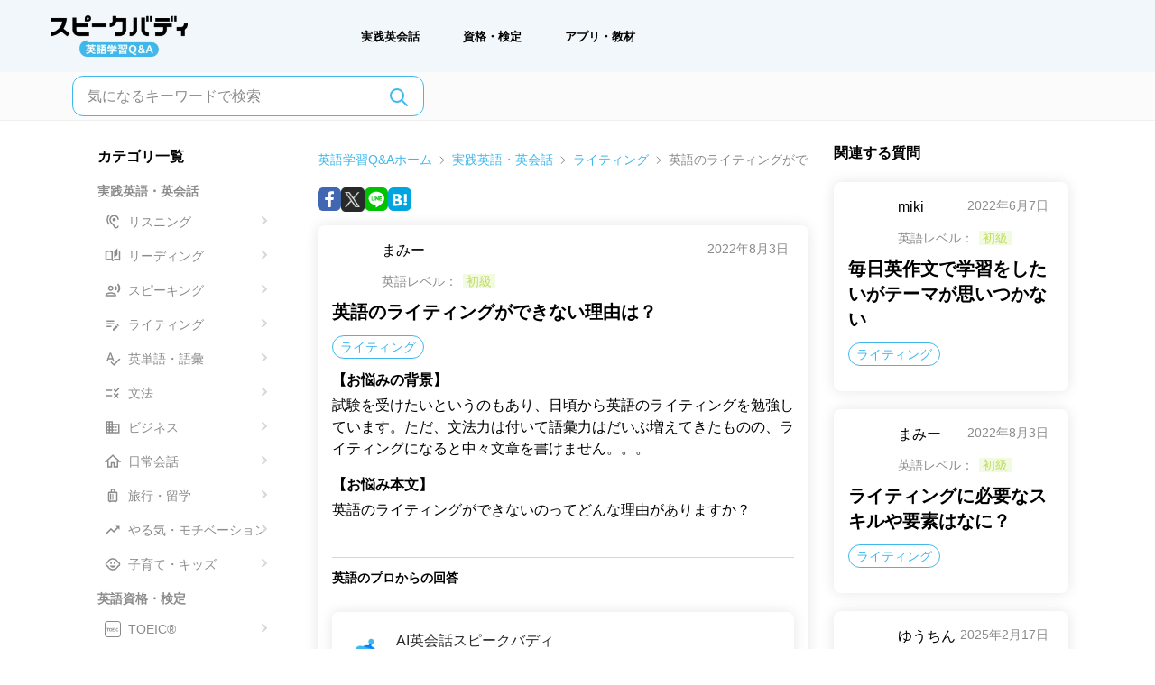

--- FILE ---
content_type: text/html; charset=utf-8
request_url: https://qa.speakbuddy.jp/qa/541
body_size: 80065
content:
<!DOCTYPE html><html lang="ja"><head><meta charSet="utf-8"/><meta name="viewport" content="width=device-width, initial-scale=1, maximum-scale=5"/><link rel="preconnect" href="https://dev.visualwebsiteoptimizer.com"/><title>英語のライティングができない理由は？ - 英語勉強法のプロが回答 - スピークバディ英語学習Q＆A</title><meta property="og:local" content="ja_JP"/><meta property="og:type" content="website"/><meta property="og:title" content="英語のライティングができない理由は？ - 英語勉強法のプロが回答 - スピークバディ英語学習Q＆A"/><meta property="og:url" content="https://qa.speakbuddy.jp/qa/541"/><meta property="og:image" content="https://sb-qa-client.s3.ap-northeast-1.amazonaws.com/bnr_ogp.png"/><meta property="og:image:width" content="1200"/><meta property="og:image:height" content="627"/><meta property="og:description" content="試験を受けたいというのもあり、日頃から英語のライティングを勉強しています。ただ、文法力は付いて語彙力はだいぶ増えてきたものの、ライティングになると中々文章を書けません。。。"/><meta property="og:site_name" content="スピークバディ英語学習Q＆A"/><meta name="description" content="試験を受けたいというのもあり、日頃から英語のライティングを勉強しています。ただ、文法力は付いて語彙力はだいぶ増えてきたものの、ライティングになると中々文章を書けません。。。"/><meta property="twitter:card" content="summary_large_image"/><meta property="twitter:site" content="@SpeakBuddy"/><script type="application/ld+json">{"@context":"https://schema.org","@type":"BreadcrumbList","itemListElement":[{"@type":"ListItem","position":1,"name":"英語学習Q&Aホーム","item":"https://qa.speakbuddy.jp/"},{"@type":"ListItem","position":2,"name":"実践英語・英会話","item":"https://qa.speakbuddy.jp/skill"},{"@type":"ListItem","position":3,"name":"ライティング","item":"https://qa.speakbuddy.jp/skill/writing"},{"@type":"ListItem","position":4,"name":"英語のライティングができない理由は？"}]}</script><meta name="next-head-count" content="17"/><link rel="preload" href="/_next/static/css/0cc35c00fabea2e5.css" as="style"/><link rel="stylesheet" href="/_next/static/css/0cc35c00fabea2e5.css" data-n-g=""/><noscript data-n-css=""></noscript><script defer="" nomodule="" src="/_next/static/chunks/polyfills-42372ed130431b0a.js"></script><script defer="" src="/_next/static/chunks/6486.468e4f93a0971261.js"></script><script defer="" src="/_next/static/chunks/1025.a6095bce029df047.js"></script><script defer="" src="/_next/static/chunks/7453.fb817a715b529249.js"></script><script defer="" src="/_next/static/chunks/6800.6c152c4950727c91.js"></script><script defer="" src="/_next/static/chunks/2181.2cc4958950c303bf.js"></script><script src="/_next/static/chunks/webpack-8e68e1ce3cd0156a.js" defer=""></script><script src="/_next/static/chunks/framework-11674bb575bc9f16.js" defer=""></script><script src="/_next/static/chunks/main-579e993f82c84bb0.js" defer=""></script><script src="/_next/static/chunks/pages/_app-45aecf0f73fee0be.js" defer=""></script><script src="/_next/static/chunks/5c0b189e-2d632495413e2e80.js" defer=""></script><script src="/_next/static/chunks/5675-f074d04b8a3075af.js" defer=""></script><script src="/_next/static/chunks/3195-ee5a8d011e34f8fb.js" defer=""></script><script src="/_next/static/chunks/1664-b1cfab2c93dbf540.js" defer=""></script><script src="/_next/static/chunks/8551-af83760bf61dfebf.js" defer=""></script><script src="/_next/static/chunks/9897-501eab97d2398686.js" defer=""></script><script src="/_next/static/chunks/4640-37c7fe59353615ce.js" defer=""></script><script src="/_next/static/chunks/2733-d4eb649ddfb35544.js" defer=""></script><script src="/_next/static/chunks/7241-d7ddf5b150e64569.js" defer=""></script><script src="/_next/static/chunks/8388-2cdc1cadbdb5b98d.js" defer=""></script><script src="/_next/static/chunks/1968-6f00300e22c4ad15.js" defer=""></script><script src="/_next/static/chunks/7536-279dd01a3ba94a5d.js" defer=""></script><script src="/_next/static/chunks/7730-27492261b2797bca.js" defer=""></script><script src="/_next/static/chunks/3144-56309fab3c3fdb60.js" defer=""></script><script src="/_next/static/chunks/5711-839351ac17905052.js" defer=""></script><script src="/_next/static/chunks/pages/qa/%5Bid%5D-1917721131b6e451.js" defer=""></script><script src="/_next/static/0o9EDk8OD7GW7OAoHaR_u/_buildManifest.js" defer=""></script><script src="/_next/static/0o9EDk8OD7GW7OAoHaR_u/_ssgManifest.js" defer=""></script></head><body><div id="__next"><div><div class="block pt-[70px] lg:hidden"><header><div class="" data-headlessui-state=""><div class="fixed top-0 z-50 w-full h-[70px] bg-pale-blue"><div class="relative flex justify-center w-full h-full py-3"><button class="absolute -translate-y-1/2 outline-none left-4 top-1/2" id="headlessui-menu-button-:R1ebm:" type="button" aria-haspopup="menu" aria-expanded="false" data-headlessui-state=""><img alt="ハンバーガメニュー/" loading="lazy" width="37" height="37" decoding="async" data-nimg="1" style="color:transparent" srcSet="https://res.cloudinary.com/speakbuddy-cloudinary/image/upload/f_auto,c_limit,w_48,q_auto/qa-client//images/common/icons/hamburger-menu_m3r5z5.svg 1x, https://res.cloudinary.com/speakbuddy-cloudinary/image/upload/f_auto,c_limit,w_96,q_auto/qa-client//images/common/icons/hamburger-menu_m3r5z5.svg 2x" src="https://res.cloudinary.com/speakbuddy-cloudinary/image/upload/f_auto,c_limit,w_96,q_auto/qa-client//images/common/icons/hamburger-menu_m3r5z5.svg"/></button><a href="/"><img alt="ナビメニュー" loading="lazy" width="152" height="47" decoding="async" data-nimg="1" style="color:transparent" srcSet="https://res.cloudinary.com/speakbuddy-cloudinary/image/upload/f_auto,c_limit,w_256,q_auto/qa-client//images/common/qa-logo.svg 1x, https://res.cloudinary.com/speakbuddy-cloudinary/image/upload/f_auto,c_limit,w_384,q_auto/qa-client//images/common/qa-logo.svg 2x" src="https://res.cloudinary.com/speakbuddy-cloudinary/image/upload/f_auto,c_limit,w_384,q_auto/qa-client//images/common/qa-logo.svg"/></a></div></div></div></header></div><div class="hidden mt-20 lg:block"><header class="fixed top-0 z-50 hidden w-full h-20 bg-pale-blue lg:block"><div class="flex justify-between h-full mx-10"><div class="flex items-center"><a class=" lg:mr-10 lg:pl-4 xl:mr-32" href="/"><div class="hidden sm:block"><img alt="ナビメニュー" loading="lazy" width="152" height="47" decoding="async" data-nimg="1" style="color:transparent" srcSet="https://res.cloudinary.com/speakbuddy-cloudinary/image/upload/f_auto,c_limit,w_256,q_auto/qa-client//images/common/qa-logo.svg 1x, https://res.cloudinary.com/speakbuddy-cloudinary/image/upload/f_auto,c_limit,w_384,q_auto/qa-client//images/common/qa-logo.svg 2x" src="https://res.cloudinary.com/speakbuddy-cloudinary/image/upload/f_auto,c_limit,w_384,q_auto/qa-client//images/common/qa-logo.svg"/></div></a><nav class="hidden font-bold lg:block"><ul class=" flex justify-between px-4 text-[13px] sm:gap-x-4 sm:px-10   xl:gap-x-10 2xl:gap-x-24"><li class=" px-2 py-2.5  lg:p-4 lg:py-6 xl:px-6"><a href="/skill">実践英会話</a></li><li class=" px-2 py-2.5  lg:px-4 lg:py-6 xl:px-6"><a href="/qualification">資格・検定</a></li><li class=" px-2 py-2.5 lg:px-4 lg:py-6 xl:px-6"><a href="/other">アプリ・教材</a></li></ul></nav></div></div></header></div><div><nav class="items-center justify-between hidden px-4 border-b border-b-light bg-white-gray lg:flex xl:px-16"><div><form class="relative mx-auto my-2 max-w-screen-sm px-4 lg:my-1"><button type="submit" aria-label="気になるキーワードで検索"><svg xmlns="http://www.w3.org/2000/svg" class="absolute right-8 top-3 h-6 w-6" fill="none" viewBox="0 0 24 24" stroke="#3FB8EC"><path stroke-linecap="round" stroke-linejoin="round" stroke-width="2" d="M21 21l-6-6m2-5a7 7 0 11-14 0 7 7 0 0114 0z"></path></svg></button><input type="text" class="h-[45px] w-full rounded-xl border border-primary  pl-4 pr-12 outline-none placeholder:text-gray hover:ring-1 focus:ring-1 lg:min-w-[390px]" placeholder="気になるキーワードで検索" name="keywords" value=""/></form></div></nav><div class="hidden px-4 lg:flex xl:px-24 2xl:px-40"><section class="mx-3 w-1/4" role="complementary"><div class="mt-7"><h2 class="mb-4 w-full text-sm font-bold lg:text-base">カテゴリ一覧</h2><ul><li><p class="mb-2 mt-3 text-xs font-bold text-gray md:text-sm">実践英語・英会話</p><ul class="grid w-full grid-cols-2 gap-1.5 lg:grid-cols-1"><li class="rounded-lg px-2 py-0.5 "><a href="/skill/listening"><span class="relative  list-item cursor-pointer  text-xs leading-4 text-gray hover:font-bold lg:text-sm"><span class="relative top-1 inline-block"><svg width="18" height="18" viewBox="0 0 18 18" fill="none" xmlns="http://www.w3.org/2000/svg"><path d="M12.75 15C12.5325 15 12.33 14.955 12.18 14.8875C11.6475 14.61 11.2725 14.2275 10.8975 13.1025C10.515 11.9325 9.795 11.385 9.105 10.8525C8.5125 10.395 7.8975 9.92249 7.365 8.95499C6.9675 8.23499 6.75 7.44749 6.75 6.74999C6.75 4.64999 8.4 2.99999 10.5 2.99999C12.6 2.99999 14.25 4.64999 14.25 6.74999H15.75C15.75 3.80249 13.4475 1.49999 10.5 1.49999C7.5525 1.49999 5.25 3.80249 5.25 6.74999C5.25 7.69499 5.535 8.73749 6.0525 9.67499C6.735 10.9125 7.5375 11.535 8.19 12.0375C8.7975 12.5025 9.2325 12.84 9.4725 13.575C9.9225 14.94 10.5 15.705 11.52 16.2375C11.9025 16.41 12.3225 16.5 12.75 16.5C14.4075 16.5 15.75 15.1575 15.75 13.5H14.25C14.25 14.325 13.575 15 12.75 15ZM5.73 1.97999L4.665 0.914993C3.1725 2.40749 2.25 4.46999 2.25 6.74999C2.25 9.02999 3.1725 11.0925 4.665 12.585L5.7225 11.5275C4.5075 10.305 3.75 8.61749 3.75 6.74999C3.75 4.88249 4.5075 3.19499 5.73 1.97999ZM8.625 6.74999C8.625 7.78499 9.465 8.62499 10.5 8.62499C11.535 8.62499 12.375 7.78499 12.375 6.74999C12.375 5.71499 11.535 4.87499 10.5 4.87499C9.465 4.87499 8.625 5.71499 8.625 6.74999Z" fill="#8B8B8B"></path></svg></span><span class="ml-2 inline-block py-1">リスニング</span><span class="absolute right-1 top-2"><svg width="6" height="9" viewBox="0 0 6 9" fill="none" xmlns="http://www.w3.org/2000/svg"><path d="M1 1.00006L5 4.73782L1 8.47559" stroke="#D7D7D7" stroke-width="2" stroke-linecap="round" stroke-linejoin="round"></path></svg></span></span></a></li><li class="rounded-lg px-2 py-0.5 "><a href="/skill/reading"><span class="relative  list-item cursor-pointer  text-xs leading-4 text-gray hover:font-bold lg:text-sm"><span class="relative top-1 inline-block"><svg width="18" height="18" viewBox="0 0 18 18" fill="none" xmlns="http://www.w3.org/2000/svg"><path d="M16.8525 3.9C16.5 3.72 16.1325 3.57 15.75 3.4425V12.465C14.895 12.1575 14.0175 12 13.125 12C11.7 12 10.29 12.405 9 13.185V4.11C7.785 3.4125 6.3825 3 4.875 3C3.5325 3 2.265 3.33 1.1475 3.9C0.9 4.02 0.75 4.2825 0.75 4.56V13.62C0.75 14.055 1.1025 14.3625 1.5 14.3625C1.62 14.3625 1.74 14.3325 1.86 14.2725C2.7675 13.8 3.7875 13.5 4.875 13.5C6.4275 13.5 7.86 14.115 9 15C10.14 14.115 11.5725 13.5 13.125 13.5C14.2125 13.5 15.2325 13.8 16.14 14.28C16.26 14.34 16.38 14.37 16.5 14.37C16.89 14.37 17.25 14.0625 17.25 13.6275V4.56C17.25 4.2825 17.1 4.02 16.8525 3.9ZM7.5 12.465C6.645 12.1575 5.7675 12 4.875 12C3.9825 12 3.105 12.1575 2.25 12.465V5.0325C3.0825 4.68 3.96 4.5 4.875 4.5C5.775 4.5 6.6675 4.6875 7.5 5.04V12.465ZM14.25 0.375L10.5 4.125V11.25L14.25 7.875V0.375Z" fill="#8B8B8B"></path></svg></span><span class="ml-2 inline-block py-1">リーディング</span><span class="absolute right-1 top-2"><svg width="6" height="9" viewBox="0 0 6 9" fill="none" xmlns="http://www.w3.org/2000/svg"><path d="M1 1.00006L5 4.73782L1 8.47559" stroke="#D7D7D7" stroke-width="2" stroke-linecap="round" stroke-linejoin="round"></path></svg></span></span></a></li><li class="rounded-lg px-2 py-0.5 "><a href="/skill/speaking"><span class="relative  list-item cursor-pointer  text-xs leading-4 text-gray hover:font-bold lg:text-sm"><span class="relative top-1 inline-block"><svg width="18" height="18" viewBox="0 0 18 18" fill="none" xmlns="http://www.w3.org/2000/svg"><path d="M6.75 9.75C8.4075 9.75 9.75 8.4075 9.75 6.75C9.75 5.0925 8.4075 3.75 6.75 3.75C5.0925 3.75 3.75 5.0925 3.75 6.75C3.75 8.4075 5.0925 9.75 6.75 9.75ZM6.75 5.25C7.575 5.25 8.25 5.925 8.25 6.75C8.25 7.575 7.575 8.25 6.75 8.25C5.925 8.25 5.25 7.575 5.25 6.75C5.25 5.925 5.925 5.25 6.75 5.25ZM6.75 11.25C4.7475 11.25 0.75 12.255 0.75 14.25V15.75H12.75V14.25C12.75 12.255 8.7525 11.25 6.75 11.25ZM2.25 14.25C2.415 13.71 4.7325 12.75 6.75 12.75C8.775 12.75 11.1 13.7175 11.25 14.25H2.25ZM11.31 5.2875C11.94 6.1725 11.94 7.32 11.31 8.205L12.57 9.4725C14.085 7.9575 14.085 5.67 12.57 4.02L11.31 5.2875V5.2875ZM15.0525 1.5L13.83 2.7225C15.9075 4.9875 15.9075 8.3925 13.83 10.7775L15.0525 12C17.9775 9.0825 17.985 4.5375 15.0525 1.5Z" fill="#8B8B8B"></path></svg></span><span class="ml-2 inline-block py-1">スピーキング</span><span class="absolute right-1 top-2"><svg width="6" height="9" viewBox="0 0 6 9" fill="none" xmlns="http://www.w3.org/2000/svg"><path d="M1 1.00006L5 4.73782L1 8.47559" stroke="#D7D7D7" stroke-width="2" stroke-linecap="round" stroke-linejoin="round"></path></svg></span></span></a></li><li class="rounded-lg px-2 py-0.5 "><a href="/skill/writing"><span class="relative  list-item cursor-pointer  text-xs leading-4 text-gray hover:font-bold lg:text-sm"><span class="relative top-1 inline-block"><svg width="18" height="18" viewBox="0 0 18 18" fill="none" xmlns="http://www.w3.org/2000/svg"><path d="M2.25 7.5H10.5V9H2.25V7.5ZM2.25 6H10.5V4.5H2.25V6ZM2.25 12H7.5V10.5H2.25V12ZM13.5075 9.6525L14.04 9.12C14.3325 8.8275 14.805 8.8275 15.0975 9.12L15.63 9.6525C15.9225 9.945 15.9225 10.4175 15.63 10.71L15.0975 11.2425L13.5075 9.6525ZM12.975 10.185L9 14.16V15.75H10.59L14.565 11.775L12.975 10.185Z" fill="#8B8B8B"></path></svg></span><span class="ml-2 inline-block py-1">ライティング</span><span class="absolute right-1 top-2"><svg width="6" height="9" viewBox="0 0 6 9" fill="none" xmlns="http://www.w3.org/2000/svg"><path d="M1 1.00006L5 4.73782L1 8.47559" stroke="#D7D7D7" stroke-width="2" stroke-linecap="round" stroke-linejoin="round"></path></svg></span></span></a></li><li class="rounded-lg px-2 py-0.5 "><a href="/skill/vocabulary"><span class="relative  list-item cursor-pointer  text-xs leading-4 text-gray hover:font-bold lg:text-sm"><span class="relative top-1 inline-block"><svg width="18" height="18" viewBox="0 0 18 18" fill="none" xmlns="http://www.w3.org/2000/svg"><path d="M9.33747 12H10.905L7.07247 2.25H5.67747L1.84497 12H3.41247L4.25247 9.75H8.48247L9.33747 12ZM4.82247 8.25L6.37497 4.11L7.92747 8.25H4.82247ZM16.1925 8.6925L10.125 14.76L7.37247 12L6.31497 13.0575L10.1325 16.875L17.25 9.75L16.1925 8.6925Z" fill="#8B8B8B"></path></svg></span><span class="ml-2 inline-block py-1">英単語・語彙</span><span class="absolute right-1 top-2"><svg width="6" height="9" viewBox="0 0 6 9" fill="none" xmlns="http://www.w3.org/2000/svg"><path d="M1 1.00006L5 4.73782L1 8.47559" stroke="#D7D7D7" stroke-width="2" stroke-linecap="round" stroke-linejoin="round"></path></svg></span></span></a></li><li class="rounded-lg px-2 py-0.5 "><a href="/skill/grammar"><span class="relative  list-item cursor-pointer  text-xs leading-4 text-gray hover:font-bold lg:text-sm"><span class="relative top-1 inline-block"><svg width="18" height="18" viewBox="0 0 18 18" fill="none" xmlns="http://www.w3.org/2000/svg"><path d="M12.405 8.25001L9.75 5.59501L10.8075 4.53751L12.3975 6.12751L15.5775 2.94751L16.635 4.00501L12.405 8.25001ZM8.25 5.25001H1.5V6.75001H8.25V5.25001ZM15.75 10.0575L14.6925 9.00001L12.75 10.9425L10.8075 9.00001L9.75 10.0575L11.6925 12L9.75 13.9425L10.8075 15L12.75 13.0575L14.6925 15L15.75 13.9425L13.8075 12L15.75 10.0575ZM8.25 11.25H1.5V12.75H8.25V11.25Z" fill="#8B8B8B"></path></svg></span><span class="ml-2 inline-block py-1">文法</span><span class="absolute right-1 top-2"><svg width="6" height="9" viewBox="0 0 6 9" fill="none" xmlns="http://www.w3.org/2000/svg"><path d="M1 1.00006L5 4.73782L1 8.47559" stroke="#D7D7D7" stroke-width="2" stroke-linecap="round" stroke-linejoin="round"></path></svg></span></span></a></li><li class="rounded-lg px-2 py-0.5 "><a href="/skill/business"><span class="relative  list-item cursor-pointer  text-xs leading-4 text-gray hover:font-bold lg:text-sm"><span class="relative top-1 inline-block"><svg width="18" height="18" viewBox="0 0 18 18" fill="none" xmlns="http://www.w3.org/2000/svg"><path d="M9 5.25V2.25H1.5V15.75H16.5V5.25H9ZM4.5 14.25H3V12.75H4.5V14.25ZM4.5 11.25H3V9.75H4.5V11.25ZM4.5 8.25H3V6.75H4.5V8.25ZM4.5 5.25H3V3.75H4.5V5.25ZM7.5 14.25H6V12.75H7.5V14.25ZM7.5 11.25H6V9.75H7.5V11.25ZM7.5 8.25H6V6.75H7.5V8.25ZM7.5 5.25H6V3.75H7.5V5.25ZM15 14.25H9V12.75H10.5V11.25H9V9.75H10.5V8.25H9V6.75H15V14.25ZM13.5 8.25H12V9.75H13.5V8.25ZM13.5 11.25H12V12.75H13.5V11.25Z" fill="#8B8B8B"></path></svg></span><span class="ml-2 inline-block py-1">ビジネス</span><span class="absolute right-1 top-2"><svg width="6" height="9" viewBox="0 0 6 9" fill="none" xmlns="http://www.w3.org/2000/svg"><path d="M1 1.00006L5 4.73782L1 8.47559" stroke="#D7D7D7" stroke-width="2" stroke-linecap="round" stroke-linejoin="round"></path></svg></span></span></a></li><li class="rounded-lg px-2 py-0.5 "><a href="/skill/everyday"><span class="relative  list-item cursor-pointer  text-xs leading-4 text-gray hover:font-bold lg:text-sm"><span class="relative top-1 inline-block"><svg width="18" height="18" viewBox="0 0 18 18" fill="none" xmlns="http://www.w3.org/2000/svg"><g clip-path="url(#clip0_4475_13661)"><path d="M7.5 15V10.5H10.5V15H14.25V9H16.5L9 2.25L1.5 9H3.75V15H7.5Z" stroke="#8B8B8B" stroke-width="1.5"></path></g><defs><clipPath id="clip0_4475_13661"><rect width="18" height="18" fill="white"></rect></clipPath></defs></svg></span><span class="ml-2 inline-block py-1">日常会話</span><span class="absolute right-1 top-2"><svg width="6" height="9" viewBox="0 0 6 9" fill="none" xmlns="http://www.w3.org/2000/svg"><path d="M1 1.00006L5 4.73782L1 8.47559" stroke="#D7D7D7" stroke-width="2" stroke-linecap="round" stroke-linejoin="round"></path></svg></span></span></a></li><li class="rounded-lg px-2 py-0.5 "><a href="/skill/travel"><span class="relative  list-item cursor-pointer  text-xs leading-4 text-gray hover:font-bold lg:text-sm"><span class="relative top-1 inline-block"><svg width="18" height="18" viewBox="0 0 18 18" fill="none" xmlns="http://www.w3.org/2000/svg"><path d="M7.125 13.5H6V6.75H7.125V13.5ZM9.5625 13.5H8.4375V6.75H9.5625V13.5ZM12 13.5H10.875V6.75H12V13.5ZM12.75 4.5H11.25V2.25C11.25 1.8375 10.9125 1.5 10.5 1.5H7.5C7.0875 1.5 6.75 1.8375 6.75 2.25V4.5H5.25C4.425 4.5 3.75 5.175 3.75 6V14.25C3.75 15.075 4.425 15.75 5.25 15.75C5.25 16.1625 5.5875 16.5 6 16.5C6.4125 16.5 6.75 16.1625 6.75 15.75H11.25C11.25 16.1625 11.5875 16.5 12 16.5C12.4125 16.5 12.75 16.1625 12.75 15.75C13.575 15.75 14.25 15.075 14.25 14.25V6C14.25 5.175 13.575 4.5 12.75 4.5ZM7.875 2.625H10.125V4.5H7.875V2.625ZM12.75 14.25H5.25V6H12.75V14.25Z" fill="#8B8B8B"></path></svg></span><span class="ml-2 inline-block py-1">旅行・留学</span><span class="absolute right-1 top-2"><svg width="6" height="9" viewBox="0 0 6 9" fill="none" xmlns="http://www.w3.org/2000/svg"><path d="M1 1.00006L5 4.73782L1 8.47559" stroke="#D7D7D7" stroke-width="2" stroke-linecap="round" stroke-linejoin="round"></path></svg></span></span></a></li><li class="rounded-lg px-2 py-0.5 "><a href="/skill/motivation"><span class="relative  list-item cursor-pointer  text-xs leading-4 text-gray hover:font-bold lg:text-sm"><span class="relative top-1 inline-block"><svg width="18" height="18" viewBox="0 0 18 18" fill="none" xmlns="http://www.w3.org/2000/svg"><path d="M12 4.5L13.7175 6.2175L10.0575 9.8775L7.0575 6.8775L1.5 12.4425L2.5575 13.5L7.0575 9L10.0575 12L14.7825 7.2825L16.5 9V4.5H12Z" fill="#8B8B8B"></path></svg></span><span class="ml-2 inline-block py-1">やる気・モチベーション</span><span class="absolute right-1 top-2"><svg width="6" height="9" viewBox="0 0 6 9" fill="none" xmlns="http://www.w3.org/2000/svg"><path d="M1 1.00006L5 4.73782L1 8.47559" stroke="#D7D7D7" stroke-width="2" stroke-linecap="round" stroke-linejoin="round"></path></svg></span></span></a></li><li class="rounded-lg px-2 py-0.5 "><a href="/skill/child"><span class="relative  list-item cursor-pointer  text-xs leading-4 text-gray hover:font-bold lg:text-sm"><span class="relative top-1 inline-block"><svg width="18" height="18" viewBox="0 0 18 18" fill="none" xmlns="http://www.w3.org/2000/svg"><path d="M10.875 8.8125C11.3928 8.8125 11.8125 8.39277 11.8125 7.875C11.8125 7.35723 11.3928 6.9375 10.875 6.9375C10.3572 6.9375 9.9375 7.35723 9.9375 7.875C9.9375 8.39277 10.3572 8.8125 10.875 8.8125Z" fill="#8B8B8B"></path><path d="M7.125 8.8125C7.64277 8.8125 8.0625 8.39277 8.0625 7.875C8.0625 7.35723 7.64277 6.9375 7.125 6.9375C6.60723 6.9375 6.1875 7.35723 6.1875 7.875C6.1875 8.39277 6.60723 8.8125 7.125 8.8125Z" fill="#8B8B8B"></path><path d="M17.205 9.495C17.235 9.3375 17.25 9.1725 17.25 9C17.25 8.8275 17.235 8.6625 17.205 8.505C17.0175 7.3725 16.185 6.45 15.0975 6.1275C14.7 5.2875 14.1375 4.5525 13.455 3.945C12.27 2.8875 10.71 2.25 9 2.25C7.29 2.25 5.73 2.8875 4.545 3.945C3.855 4.5525 3.2925 5.295 2.9025 6.1275C1.815 6.45 0.9825 7.365 0.795 8.505C0.765 8.6625 0.75 8.8275 0.75 9C0.75 9.1725 0.765 9.3375 0.795 9.495C0.9825 10.6275 1.815 11.55 2.9025 11.8725C3.2925 12.705 3.855 13.44 4.53 14.04C5.715 15.105 7.2825 15.75 9 15.75C10.7175 15.75 12.285 15.105 13.4775 14.04C14.1525 13.44 14.715 12.6975 15.105 11.8725C16.185 11.55 17.0175 10.635 17.205 9.495V9.495ZM14.25 10.5C14.175 10.5 14.1075 10.485 14.0325 10.4775C13.8825 10.98 13.665 11.445 13.3875 11.8725C12.45 13.305 10.8375 14.25 9 14.25C7.1625 14.25 5.55 13.305 4.6125 11.8725C4.335 11.445 4.1175 10.98 3.9675 10.4775C3.8925 10.485 3.825 10.5 3.75 10.5C2.925 10.5 2.25 9.825 2.25 9C2.25 8.175 2.925 7.5 3.75 7.5C3.825 7.5 3.8925 7.515 3.9675 7.5225C4.1175 7.02 4.335 6.555 4.6125 6.1275C5.55 4.695 7.1625 3.75 9 3.75C10.8375 3.75 12.45 4.695 13.3875 6.1275C13.665 6.555 13.8825 7.02 14.0325 7.5225C14.1075 7.515 14.175 7.5 14.25 7.5C15.075 7.5 15.75 8.175 15.75 9C15.75 9.825 15.075 10.5 14.25 10.5ZM5.625 10.5C6.195 11.8275 7.4925 12.75 9 12.75C10.5075 12.75 11.805 11.8275 12.375 10.5H5.625Z" fill="#8B8B8B"></path></svg></span><span class="ml-2 inline-block py-1">子育て・キッズ</span><span class="absolute right-1 top-2"><svg width="6" height="9" viewBox="0 0 6 9" fill="none" xmlns="http://www.w3.org/2000/svg"><path d="M1 1.00006L5 4.73782L1 8.47559" stroke="#D7D7D7" stroke-width="2" stroke-linecap="round" stroke-linejoin="round"></path></svg></span></span></a></li></ul></li><li><p class="mb-2 mt-3 text-xs font-bold text-gray md:text-sm">英語資格・検定</p><ul class="grid w-full grid-cols-2 gap-1.5 lg:grid-cols-1"><li class="rounded-lg px-2 py-0.5 "><a href="/qualification/toeic"><span class="relative  list-item cursor-pointer  text-xs leading-4 text-gray hover:font-bold lg:text-sm"><span class="relative top-1 inline-block"><svg width="18" height="18" viewBox="0 0 18 18" fill="none" xmlns="http://www.w3.org/2000/svg"><path d="M3.19 11.5H3.93V8.415H4.98V7.795H2.15V8.415H3.19V11.5ZM6.54375 11.57C7.52375 11.57 8.19875 10.835 8.19875 9.635C8.19875 8.435 7.52375 7.73 6.54375 7.73C5.56375 7.73 4.88875 8.43 4.88875 9.635C4.88875 10.835 5.56375 11.57 6.54375 11.57ZM6.54375 10.93C5.99375 10.93 5.64375 10.425 5.64375 9.635C5.64375 8.84 5.99375 8.365 6.54375 8.365C7.09375 8.365 7.44375 8.84 7.44375 9.635C7.44375 10.425 7.09375 10.93 6.54375 10.93ZM8.57141 11.5H10.8964V10.88H9.31141V9.89H10.6114V9.27H9.31141V8.415H10.8414V7.795H8.57141V11.5ZM11.2976 11.5H12.0376V7.795H11.2976V11.5ZM14.108 11.57C14.588 11.57 14.983 11.38 15.288 11.025L14.898 10.565C14.698 10.78 14.453 10.93 14.133 10.93C13.548 10.93 13.168 10.445 13.168 9.64C13.168 8.845 13.588 8.365 14.148 8.365C14.428 8.365 14.643 8.495 14.833 8.675L15.218 8.205C14.978 7.955 14.603 7.73 14.133 7.73C13.198 7.73 12.413 8.445 12.413 9.665C12.413 10.9 13.173 11.57 14.108 11.57Z" fill="#8B8B8B"></path><rect x="0.5" y="0.5" width="17" height="17" rx="2.5" stroke="#8B8B8B"></rect></svg></span><span class="ml-2 inline-block py-1">TOEIC®</span><span class="absolute right-1 top-2"><svg width="6" height="9" viewBox="0 0 6 9" fill="none" xmlns="http://www.w3.org/2000/svg"><path d="M1 1.00006L5 4.73782L1 8.47559" stroke="#D7D7D7" stroke-width="2" stroke-linecap="round" stroke-linejoin="round"></path></svg></span></span></a></li><li class="rounded-lg px-2 py-0.5 "><a href="/qualification/toefl"><span class="relative  list-item cursor-pointer  text-xs leading-4 text-gray hover:font-bold lg:text-sm"><span class="relative top-1 inline-block"><svg width="18" height="18" viewBox="0 0 18 18" fill="none" xmlns="http://www.w3.org/2000/svg"><path d="M2.69 11.5H3.43V8.415H4.48V7.795H1.65V8.415H2.69V11.5ZM6.04375 11.57C7.02375 11.57 7.69875 10.835 7.69875 9.635C7.69875 8.435 7.02375 7.73 6.04375 7.73C5.06375 7.73 4.38875 8.43 4.38875 9.635C4.38875 10.835 5.06375 11.57 6.04375 11.57ZM6.04375 10.93C5.49375 10.93 5.14375 10.425 5.14375 9.635C5.14375 8.84 5.49375 8.365 6.04375 8.365C6.59375 8.365 6.94375 8.84 6.94375 9.635C6.94375 10.425 6.59375 10.93 6.04375 10.93ZM8.07141 11.5H10.3964V10.88H8.81141V9.89H10.1114V9.27H8.81141V8.415H10.3414V7.795H8.07141V11.5ZM10.7976 11.5H11.5376V10H12.8526V9.38H11.5376V8.415H13.0776V7.795H10.7976V11.5ZM13.3724 11.5H15.6174V10.88H14.1124V7.795H13.3724V11.5Z" fill="#8B8B8B"></path><rect x="0.5" y="0.5" width="17" height="17" rx="2.5" stroke="#8B8B8B"></rect></svg></span><span class="ml-2 inline-block py-1">TOEFL®</span><span class="absolute right-1 top-2"><svg width="6" height="9" viewBox="0 0 6 9" fill="none" xmlns="http://www.w3.org/2000/svg"><path d="M1 1.00006L5 4.73782L1 8.47559" stroke="#D7D7D7" stroke-width="2" stroke-linecap="round" stroke-linejoin="round"></path></svg></span></span></a></li><li class="rounded-lg px-2 py-0.5 "><a href="/qualification/eiken"><span class="relative  list-item cursor-pointer  text-xs leading-4 text-gray hover:font-bold lg:text-sm"><span class="relative top-1 inline-block"><svg width="18" height="18" viewBox="0 0 18 18" fill="none" xmlns="http://www.w3.org/2000/svg"><path d="M5.28 8.63H5.87V8.185H7.105V8.63H7.7V8.185H8.685V7.65H7.7V7.27H7.105V7.65H5.87V7.27H5.28V7.65H4.305V8.185H5.28V8.63ZM5.31 10.03V9.4H6.17V9.85C6.17 9.91 6.17 9.97 6.16 10.03H5.31ZM7.69 9.4V10.03H6.79C6.795 9.975 6.795 9.915 6.795 9.86V9.4H7.69ZM8.74 10.585V10.03H8.295V8.885H6.795V8.385H6.17V8.885H4.735V10.03H4.255V10.585H5.975C5.74 10.94 5.215 11.245 4.145 11.44C4.28 11.575 4.45 11.815 4.515 11.945C5.645 11.7 6.24 11.315 6.535 10.85C6.955 11.45 7.57 11.795 8.5 11.945C8.575 11.78 8.74 11.53 8.87 11.395C7.995 11.305 7.375 11.04 7 10.585H8.74ZM11.19 10.145V9.675H11.685V9.975C11.685 10.03 11.685 10.09 11.68 10.145H11.19ZM12.75 9.675V10.145H12.215C12.22 10.095 12.22 10.04 12.22 9.99V9.675H12.75ZM11.37 8.41C11.605 8.21 11.81 7.99 11.95 7.78C12.1 7.99 12.315 8.215 12.555 8.41H11.37ZM13.285 10.6V9.22H12.22V8.9H12.88V8.655C13.01 8.74 13.145 8.82 13.275 8.885C13.355 8.725 13.47 8.505 13.58 8.365C13.06 8.17 12.55 7.75 12.205 7.27H11.665C11.425 7.655 10.99 8.08 10.505 8.325V8.29H10.05V7.265H9.5V8.29H8.89V8.84H9.465C9.335 9.435 9.065 10.125 8.775 10.52C8.865 10.66 8.99 10.89 9.045 11.05C9.215 10.81 9.37 10.465 9.5 10.09V11.93H10.05V9.805C10.155 10.015 10.255 10.23 10.31 10.375L10.61 9.915C10.535 9.79 10.185 9.255 10.05 9.08V8.84H10.505V8.6C10.565 8.7 10.615 8.805 10.65 8.89C10.79 8.82 10.925 8.74 11.06 8.645V8.9H11.685V9.22H10.675V10.6H11.59C11.45 10.955 11.115 11.28 10.35 11.52C10.44 11.615 10.61 11.84 10.665 11.96C11.4 11.725 11.8 11.37 12.01 10.97C12.315 11.51 12.71 11.765 13.205 11.955C13.27 11.78 13.41 11.585 13.545 11.46C13.065 11.31 12.69 11.12 12.4 10.6H13.285Z" fill="#8B8B8B"></path><rect x="0.5" y="0.5" width="17" height="17" rx="2.5" stroke="#8B8B8B"></rect></svg></span><span class="ml-2 inline-block py-1">英検®</span><span class="absolute right-1 top-2"><svg width="6" height="9" viewBox="0 0 6 9" fill="none" xmlns="http://www.w3.org/2000/svg"><path d="M1 1.00006L5 4.73782L1 8.47559" stroke="#D7D7D7" stroke-width="2" stroke-linecap="round" stroke-linejoin="round"></path></svg></span></span></a></li><li class="rounded-lg px-2 py-0.5 "><a href="/qualification/ielts"><span class="relative  list-item cursor-pointer  text-xs leading-4 text-gray hover:font-bold lg:text-sm"><span class="relative top-1 inline-block"><svg width="18" height="18" viewBox="0 0 18 18" fill="none" xmlns="http://www.w3.org/2000/svg"><path d="M3.455 11.5H4.195V7.795H3.455V11.5ZM4.75539 11.5H7.08039V10.88H5.49539V9.89H6.79539V9.27H5.49539V8.415H7.02539V7.795H4.75539V11.5ZM7.48156 11.5H9.72656V10.88H8.22156V7.795H7.48156V11.5ZM10.0785 11.5H10.8185V8.415H11.8685V7.795H9.03848V8.415H10.0785V11.5ZM13.0575 11.57C13.9125 11.57 14.4175 11.055 14.4175 10.45C14.4175 9.915 14.1225 9.63 13.6725 9.445L13.1875 9.24C12.8725 9.115 12.6125 9.02 12.6125 8.755C12.6125 8.51 12.8175 8.365 13.1425 8.365C13.4475 8.365 13.6925 8.475 13.9275 8.67L14.3025 8.205C14.0025 7.9 13.5725 7.73 13.1425 7.73C12.3925 7.73 11.8625 8.195 11.8625 8.8C11.8625 9.34 12.2375 9.64 12.6125 9.795L13.1075 10.005C13.4375 10.145 13.6625 10.23 13.6625 10.505C13.6625 10.765 13.4575 10.93 13.0725 10.93C12.7475 10.93 12.3975 10.765 12.1325 10.52L11.7075 11.03C12.0675 11.375 12.5625 11.57 13.0575 11.57Z" fill="#8B8B8B"></path><rect x="0.5" y="0.5" width="17" height="17" rx="2.5" stroke="#8B8B8B"></rect></svg></span><span class="ml-2 inline-block py-1">IELTS™</span><span class="absolute right-1 top-2"><svg width="6" height="9" viewBox="0 0 6 9" fill="none" xmlns="http://www.w3.org/2000/svg"><path d="M1 1.00006L5 4.73782L1 8.47559" stroke="#D7D7D7" stroke-width="2" stroke-linecap="round" stroke-linejoin="round"></path></svg></span></span></a></li><li class="rounded-lg px-2 py-0.5 "><a href="/qualification/exam_high_school"><span class="relative  list-item cursor-pointer  text-xs leading-4 text-gray hover:font-bold lg:text-sm"><span class="relative top-1 inline-block"><svg width="18" height="18" viewBox="0 0 18 18" fill="none" xmlns="http://www.w3.org/2000/svg"><path d="M9 2.25L0.75 6.75L3.75 8.385V12.885L9 15.75L14.25 12.885V8.385L15.75 7.5675V12.75H17.25V6.75L9 2.25ZM14.115 6.75L9 9.54L3.885 6.75L9 3.96L14.115 6.75ZM12.75 11.9925L9 14.04L5.25 11.9925V9.2025L9 11.25L12.75 9.2025V11.9925Z" fill="#8B8B8B"></path></svg></span><span class="ml-2 inline-block py-1">高校・大学受験</span><span class="absolute right-1 top-2"><svg width="6" height="9" viewBox="0 0 6 9" fill="none" xmlns="http://www.w3.org/2000/svg"><path d="M1 1.00006L5 4.73782L1 8.47559" stroke="#D7D7D7" stroke-width="2" stroke-linecap="round" stroke-linejoin="round"></path></svg></span></span></a></li></ul></li><li><p class="mb-2 mt-3 text-xs font-bold text-gray md:text-sm">英語教材・サービス</p><ul class="grid w-full grid-cols-2 gap-1.5 lg:grid-cols-1"><li class="rounded-lg px-2 py-0.5 "><a href="/other/speakbuddy"><span class="relative  list-item cursor-pointer  text-xs leading-4 text-gray hover:font-bold lg:text-sm"><span class="relative top-1 inline-block"><svg width="18" height="18" viewBox="0 0 18 18" fill="none" xmlns="http://www.w3.org/2000/svg"><path d="M12 0.75H6C4.755 0.75 3.75 1.755 3.75 3V15C3.75 16.245 4.755 17.25 6 17.25H12C13.245 17.25 14.25 16.245 14.25 15V3C14.25 1.755 13.245 0.75 12 0.75ZM10.5 15.75H7.5V15H10.5V15.75ZM12.9375 13.5H5.0625V3H12.9375V13.5Z" fill="#8B8B8B"></path></svg></span><span class="ml-2 inline-block py-1">AI英会話スピークバディ</span><span class="absolute right-1 top-2"><svg width="6" height="9" viewBox="0 0 6 9" fill="none" xmlns="http://www.w3.org/2000/svg"><path d="M1 1.00006L5 4.73782L1 8.47559" stroke="#D7D7D7" stroke-width="2" stroke-linecap="round" stroke-linejoin="round"></path></svg></span></span></a></li><li class="rounded-lg px-2 py-0.5 "><a href="/other/application"><span class="relative  list-item cursor-pointer  text-xs leading-4 text-gray hover:font-bold lg:text-sm"><span class="relative top-1 inline-block"><svg width="17" height="17" viewBox="0 0 17 17" fill="none" xmlns="http://www.w3.org/2000/svg" xmlns:xlink="http://www.w3.org/1999/xlink"><mask id="mask0_10114_44021" style="mask-type:alpha" maskUnits="userSpaceOnUse" x="0" y="0" width="17" height="17"><mask id="mask1_10114_44021" style="mask-type:alpha" maskUnits="userSpaceOnUse" x="0" y="0" width="17" height="17"><rect width="17" height="17" fill="url(#pattern0)"></rect></mask><g mask="url(#mask1_10114_44021)"><rect x="-1.26172" y="-0.996094" width="19.457" height="18.9258" fill="white"></rect></g></mask><g mask="url(#mask0_10114_44021)"><rect x="-11.3335" y="-10.3032" width="39.1515" height="37.6061" fill="#8B8B8B"></rect></g><defs><pattern id="pattern0" patternContentUnits="objectBoundingBox" width="1" height="1"><use xlink:href="#image0_10114_44021" transform="scale(0.00390625)"></use></pattern><image id="image0_10114_44021" width="256" height="256" xlink:href="[data-uri]"></image></defs></svg></span><span class="ml-2 inline-block py-1">アプリ・WEBサービス</span><span class="absolute right-1 top-2"><svg width="6" height="9" viewBox="0 0 6 9" fill="none" xmlns="http://www.w3.org/2000/svg"><path d="M1 1.00006L5 4.73782L1 8.47559" stroke="#D7D7D7" stroke-width="2" stroke-linecap="round" stroke-linejoin="round"></path></svg></span></span></a></li><li class="rounded-lg px-2 py-0.5 "><a href="/other/book"><span class="relative  list-item cursor-pointer  text-xs leading-4 text-gray hover:font-bold lg:text-sm"><span class="relative top-1 inline-block"><svg width="19" height="14" viewBox="0 0 19 14" fill="none" xmlns="http://www.w3.org/2000/svg"><mask id="mask0_10114_44026" style="mask-type:alpha" maskUnits="userSpaceOnUse" x="0" y="0" width="19" height="14"><path d="M11.2273 4.14546C11.2273 4.06606 11.2562 3.98445 11.3142 3.90064C11.3721 3.81683 11.4367 3.7617 11.508 3.73523C11.9398 3.57689 12.3812 3.45455 12.8323 3.36818C13.2833 3.28182 13.7577 3.23864 14.2554 3.23864C14.5664 3.23864 14.8736 3.25663 15.1769 3.29261C15.4802 3.3286 15.7758 3.38258 16.0636 3.45455C16.15 3.48333 16.2292 3.53656 16.3011 3.61421C16.3731 3.69188 16.4091 3.77925 16.4091 3.87632C16.4091 4.04135 16.3551 4.16705 16.2472 4.25341C16.1392 4.33977 16.0061 4.36136 15.8477 4.31818C15.6059 4.24621 15.3511 4.19224 15.0834 4.15625C14.8157 4.12027 14.5379 4.10227 14.25 4.10227C13.8326 4.10227 13.4295 4.14186 13.0409 4.22102C12.6523 4.30019 12.2708 4.41894 11.8966 4.57727C11.6951 4.64924 11.5331 4.64564 11.4108 4.56648C11.2884 4.48731 11.2273 4.34697 11.2273 4.14546ZM11.2273 8.89546C11.2273 8.81188 11.2562 8.72599 11.3142 8.63777C11.3721 8.54953 11.4367 8.49149 11.508 8.46364C11.9398 8.3053 12.3812 8.18655 12.8323 8.10739C13.2833 8.02822 13.7577 7.98864 14.2554 7.98864C14.5664 7.98864 14.8736 8.00663 15.1769 8.04261C15.4802 8.0786 15.7758 8.13258 16.0636 8.20455C16.15 8.23333 16.2292 8.28656 16.3011 8.36421C16.3731 8.44188 16.4091 8.52925 16.4091 8.62633C16.4091 8.79135 16.3551 8.91705 16.2472 9.00341C16.1392 9.08977 16.0061 9.11137 15.8477 9.06818C15.6059 8.99621 15.3511 8.94224 15.0834 8.90625C14.8157 8.87027 14.5379 8.85227 14.25 8.85227C13.8326 8.85227 13.4295 8.88826 13.0409 8.96023C12.6523 9.0322 12.2708 9.14735 11.8966 9.30568C11.6951 9.37765 11.5331 9.37765 11.4108 9.30568C11.2884 9.23371 11.2273 9.09697 11.2273 8.89546ZM11.2273 6.52046C11.2273 6.44106 11.2562 6.35945 11.3142 6.27564C11.3721 6.19183 11.4367 6.1367 11.508 6.11023C11.9398 5.95189 12.3812 5.82955 12.8323 5.74318C13.2833 5.65682 13.7577 5.61364 14.2554 5.61364C14.5664 5.61364 14.8736 5.63163 15.1769 5.66761C15.4802 5.7036 15.7758 5.75758 16.0636 5.82955C16.15 5.85833 16.2292 5.91156 16.3011 5.98921C16.3731 6.06688 16.4091 6.15425 16.4091 6.25133C16.4091 6.41635 16.3551 6.54205 16.2472 6.62841C16.1392 6.71477 16.0061 6.73636 15.8477 6.69318C15.6059 6.62121 15.3511 6.56724 15.0834 6.53125C14.8157 6.49527 14.5379 6.47727 14.25 6.47727C13.8326 6.47727 13.4295 6.51686 13.0409 6.59602C12.6523 6.67519 12.2708 6.79394 11.8966 6.95227C11.6951 7.02424 11.5331 7.02065 11.4108 6.94148C11.2884 6.86231 11.2273 6.72197 11.2273 6.52046ZM4.49091 10.7955C5.26193 10.7955 6.01246 10.8854 6.74247 11.0653C7.47249 11.2453 8.19015 11.5152 8.89545 11.875V2.65568C8.24773 2.22386 7.54517 1.8892 6.78777 1.6517C6.03039 1.4142 5.26477 1.29545 4.49091 1.29545C3.94394 1.29545 3.40777 1.36383 2.88239 1.50057C2.35701 1.63731 1.82803 1.80644 1.29545 2.00795V11.3784C1.74167 11.1769 2.24905 11.0294 2.81761 10.9358C3.38617 10.8422 3.94394 10.7955 4.49091 10.7955ZM10.1909 11.875C10.9106 11.5152 11.6159 11.2453 12.3068 11.0653C12.9977 10.8854 13.7318 10.7955 14.5091 10.7955C15.0561 10.7955 15.621 10.8386 16.204 10.925C16.7869 11.0114 17.2871 11.1265 17.7045 11.2705V2.00795C17.2152 1.76326 16.6982 1.58333 16.1538 1.46818C15.6094 1.35303 15.0612 1.29545 14.5091 1.29545C13.7318 1.29545 12.9797 1.4142 12.2528 1.6517C11.5259 1.8892 10.8386 2.22386 10.1909 2.65568V11.875ZM9.54318 13.5807C9.43468 13.5807 9.33199 13.5699 9.2351 13.5483C9.13822 13.5267 9.05379 13.4871 8.98182 13.4295C8.3053 13.0121 7.58671 12.6883 6.82603 12.458C6.06534 12.2277 5.28697 12.1125 4.49091 12.1125C3.965 12.1125 3.44849 12.1773 2.94137 12.3068C2.43425 12.4364 1.92879 12.5947 1.425 12.7818C1.0925 12.9402 0.771875 12.9186 0.463125 12.717C0.154375 12.5155 0 12.2277 0 11.8534V1.85682C0 1.64091 0.0503788 1.44299 0.151136 1.26307C0.251894 1.08314 0.40303 0.942803 0.604545 0.842046C1.20909 0.554167 1.83807 0.341856 2.49148 0.205114C3.14488 0.0683712 3.81136 0 4.49091 0C5.39773 0 6.27936 0.122349 7.1358 0.367046C7.99223 0.611742 8.7947 0.985985 9.54318 1.48977C10.2773 0.985985 11.0653 0.611742 11.9074 0.367046C12.7494 0.122349 13.6167 0 14.5091 0C15.1837 0 15.8454 0.0683712 16.494 0.205114C17.1427 0.341856 17.7693 0.554167 18.3739 0.842046C18.5754 0.942803 18.7301 1.08314 18.8381 1.26307C18.946 1.44299 19 1.64091 19 1.85682V11.8534C19 12.2549 18.8381 12.5604 18.5142 12.7699C18.1903 12.9794 17.8701 12.9833 17.5534 12.7818C17.064 12.5803 16.5658 12.4184 16.0586 12.296C15.5515 12.1737 15.035 12.1125 14.5091 12.1125C13.7279 12.1125 12.964 12.2277 12.2175 12.458C11.471 12.6883 10.7667 13.0121 10.1045 13.4295C10.0326 13.4871 9.94815 13.5267 9.85126 13.5483C9.75438 13.5699 9.65168 13.5807 9.54318 13.5807Z" fill="white"></path></mask><g mask="url(#mask0_10114_44026)"><rect x="-4.66357" y="-5.7002" width="28.5" height="24.3545" fill="#8B8B8B"></rect></g></svg></span><span class="ml-2 inline-block py-1">本・書籍・漫画</span><span class="absolute right-1 top-2"><svg width="6" height="9" viewBox="0 0 6 9" fill="none" xmlns="http://www.w3.org/2000/svg"><path d="M1 1.00006L5 4.73782L1 8.47559" stroke="#D7D7D7" stroke-width="2" stroke-linecap="round" stroke-linejoin="round"></path></svg></span></span></a></li><li class="rounded-lg px-2 py-0.5 "><a href="/other/teacher"><span class="relative  list-item cursor-pointer  text-xs leading-4 text-gray hover:font-bold lg:text-sm"><span class="relative top-1 inline-block"><svg width="15" height="18" viewBox="0 0 15 18" fill="none" xmlns="http://www.w3.org/2000/svg"><mask id="mask0_9980_44364" style="mask-type:alpha" maskUnits="userSpaceOnUse" x="0" y="0" width="15" height="18"><path d="M8.16667 17.5208C7.98958 17.5208 7.84115 17.4606 7.72135 17.3401C7.60156 17.2196 7.54167 17.0703 7.54167 16.8922C7.54167 16.7141 7.60156 16.566 7.72135 16.4479C7.84115 16.3299 7.98958 16.2708 8.16667 16.2708H13.75V15.1458H11.9167C11.5729 15.1458 11.2786 15.0234 11.0339 14.7786C10.7891 14.5339 10.6667 14.2396 10.6667 13.8958V10.2292C10.6667 9.88542 10.7891 9.59115 11.0339 9.34635C11.2786 9.10156 11.5729 8.97917 11.9167 8.97917H13.75V7.5625C13.75 5.84028 13.1458 4.35764 11.9375 3.11458C10.7292 1.87153 9.26389 1.25 7.54167 1.25C5.81944 1.25 4.34028 1.87153 3.10417 3.11458C1.86806 4.35764 1.25 5.84028 1.25 7.5625V8.97917H3.08333C3.42708 8.97917 3.72135 9.10156 3.96615 9.34635C4.21094 9.59115 4.33333 9.88542 4.33333 10.2292V13.8958C4.33333 14.2396 4.21094 14.5339 3.96615 14.7786C3.72135 15.0234 3.42708 15.1458 3.08333 15.1458H1.25C0.916667 15.1458 0.625 15.0208 0.375 14.7708C0.125 14.5208 0 14.2292 0 13.8958V7.5625C0 6.52454 0.197917 5.5462 0.59375 4.62748C0.989583 3.70874 1.52778 2.90573 2.20833 2.21844C2.88889 1.53115 3.68892 0.989583 4.60842 0.59375C5.52793 0.197917 6.5071 0 7.54592 0C8.58475 0 9.55903 0.197917 10.4688 0.59375C11.3785 0.989583 12.167 1.53115 12.8344 2.21844C13.5018 2.90573 14.0296 3.70874 14.4178 4.62748C14.8059 5.5462 15 6.52454 15 7.5625V16.2708C15 16.6042 14.875 16.8958 14.625 17.1458C14.375 17.3958 14.0833 17.5208 13.75 17.5208H8.16667ZM1.25 13.8958H3.08333V10.2292H1.25V13.8958ZM11.9167 13.8958H13.75V10.2292H11.9167V13.8958Z" fill="white"></path></mask><g mask="url(#mask0_9980_44364)"><rect x="-11.4998" y="-9.5" width="38" height="36.5" fill="#8B8B8B"></rect></g></svg></span><span class="ml-2 inline-block py-1">オンライン英会話・コーチング</span><span class="absolute right-1 top-2"><svg width="6" height="9" viewBox="0 0 6 9" fill="none" xmlns="http://www.w3.org/2000/svg"><path d="M1 1.00006L5 4.73782L1 8.47559" stroke="#D7D7D7" stroke-width="2" stroke-linecap="round" stroke-linejoin="round"></path></svg></span></span></a></li><li class="rounded-lg px-2 py-0.5 "><a href="/other/sound"><span class="relative  list-item cursor-pointer  text-xs leading-4 text-gray hover:font-bold lg:text-sm"><span class="relative top-1 inline-block"><svg width="19" height="19" viewBox="0 0 19 19" fill="none" xmlns="http://www.w3.org/2000/svg"><mask id="mask0_9980_44357" style="mask-type:alpha" maskUnits="userSpaceOnUse" x="0" y="0" width="19" height="19"><path d="M8.49054 11.499L12.0728 9.20312C12.2576 9.0872 12.3499 8.92297 12.3499 8.71045C12.3499 8.49793 12.2576 8.33229 12.0728 8.21354L8.49054 5.91771C8.29263 5.78576 8.09141 5.77917 7.8869 5.89792C7.68238 6.01667 7.58013 6.19479 7.58013 6.43229V10.9844C7.58013 11.2219 7.68238 11.4 7.8869 11.5188C8.09141 11.6375 8.29263 11.6309 8.49054 11.499ZM2.77075 15.0417C2.45409 15.0417 2.177 14.9229 1.9395 14.6854C1.702 14.4479 1.58325 14.1708 1.58325 13.8542V3.5625C1.58325 3.24583 1.702 2.96875 1.9395 2.73125C2.177 2.49375 2.45409 2.375 2.77075 2.375H16.2291C16.5458 2.375 16.8228 2.49375 17.0603 2.73125C17.2978 2.96875 17.4166 3.24583 17.4166 3.5625V13.8542C17.4166 14.1708 17.2978 14.4479 17.0603 14.6854C16.8228 14.9229 16.5458 15.0417 16.2291 15.0417H12.4687V16.0312C12.4687 16.1995 12.4118 16.3405 12.298 16.4543C12.1842 16.5681 12.0431 16.625 11.8749 16.625H7.12492C6.95669 16.625 6.81567 16.5681 6.70187 16.4543C6.58807 16.3405 6.53117 16.1995 6.53117 16.0312V15.0417H2.77075ZM2.77075 13.8542H16.2291V3.5625H2.77075V13.8542Z" fill="white"></path></mask><g mask="url(#mask0_9980_44357)"><path d="M-6.65015 -2.8501H29.4499V24.2249H-6.65015V-2.8501Z" fill="#8B8B8B"></path></g></svg></span><span class="ml-2 inline-block py-1">動画・ラジオ・音楽</span><span class="absolute right-1 top-2"><svg width="6" height="9" viewBox="0 0 6 9" fill="none" xmlns="http://www.w3.org/2000/svg"><path d="M1 1.00006L5 4.73782L1 8.47559" stroke="#D7D7D7" stroke-width="2" stroke-linecap="round" stroke-linejoin="round"></path></svg></span></span></a></li></ul></li></ul></div><div class="flex justify-center mt-6 cursor-pointer"><a href="/speakbuddy_faq"><img alt="Speakbuddy APP Common Questions" loading="lazy" width="256" height="88" decoding="async" data-nimg="1" style="color:transparent" srcSet="https://res.cloudinary.com/speakbuddy-cloudinary/image/upload/f_auto,c_limit,w_256,q_auto/qa-client//images/common/speakbuddy-faq-logo.png 1x, https://res.cloudinary.com/speakbuddy-cloudinary/image/upload/f_auto,c_limit,w_640,q_auto/qa-client//images/common/speakbuddy-faq-logo.png 2x" src="https://res.cloudinary.com/speakbuddy-cloudinary/image/upload/f_auto,c_limit,w_640,q_auto/qa-client//images/common/speakbuddy-faq-logo.png"/></a></div></section><div class="w-2/4 mx-8 my-6 mr-7"><div class="hidden lg:block"><nav class="bg-pale-gray overflow-hidden text-ellipsis lg:bg-white" aria-label="breadcrumb"><ul class="mx-4 flex h-[38px] items-center overflow-clip truncate text-xs text-gray sm:text-sm lg:mx-0 lg:mt-0"><li><a class="text-primary" href="/">英語学習Q&amp;Aホーム</a></li><li class="inline"><a class="text-primary" href="/skill"><span class="inline-block px-2"><svg width="6" height="9" viewBox="0 0 6 9" fill="none" xmlns="http://www.w3.org/2000/svg"><path d="M1 1.00006L5 4.73782L1 8.47559" stroke="#8B8B8B" stroke-width="1" stroke-linecap="round" stroke-linejoin="round"></path></svg></span>実践英語・英会話</a></li><li class="inline"><a class="text-primary" href="/skill/writing"><span class="inline-block px-2"><svg width="6" height="9" viewBox="0 0 6 9" fill="none" xmlns="http://www.w3.org/2000/svg"><path d="M1 1.00006L5 4.73782L1 8.47559" stroke="#8B8B8B" stroke-width="1" stroke-linecap="round" stroke-linejoin="round"></path></svg></span>ライティング</a></li><li aria-current="page"><span class="inline-block px-2"><svg width="6" height="9" viewBox="0 0 6 9" fill="none" xmlns="http://www.w3.org/2000/svg"><path d="M1 1.00006L5 4.73782L1 8.47559" stroke="#8B8B8B" stroke-width="1" stroke-linecap="round" stroke-linejoin="round"></path></svg></span>英語のライティングができない理由は？</li></ul></nav><div class="relative flex-row items-center justify-between mt-3 mb-4 lg:flex"><div class="flex items-center gap-2.5"><a target="_blank" class="facebookSnsShare relative box-content inline-block h-[26px] w-[26px] rounded-md bg-[#4267B2] text-center text-sm text-white" href="https://www.facebook.com/sharer/sharer.php?u=https%3A%2F%2Fqa.speakbuddy.jp%2Fqa%2F541&amp;amp;src=sdkpreparse" aria-label="Facebook" rel="noreferrer"><span class="inline-block pt-1"><svg class="h-[18px] w-[18px]" width="12" height="17" viewBox="0 0 12 17" fill="none" xmlns="http://www.w3.org/2000/svg"><path d="M10.156 9.541L10.636 6.53509H7.65037V4.58473C7.62976 4.36034 7.66163 4.13435 7.74363 3.92347C7.82563 3.71259 7.95565 3.52221 8.1241 3.36641C8.29254 3.21061 8.4951 3.09337 8.71677 3.02337C8.93845 2.95337 9.17357 2.9324 9.40476 2.96201H10.7648V0.402736C9.96595 0.277829 9.15871 0.20964 8.34956 0.19873C5.89036 0.19873 4.28315 1.63832 4.28315 4.24472V6.53509H1.54956V9.541H4.28315V16.8046C5.39771 16.9731 6.53262 16.9731 7.64717 16.8046V9.541H10.156Z" fill="white"></path></svg></span></a><a target="_blank" class="xSnsShare relative inline-block h-[26px] w-[26px] rounded-md bg-[#00ACEE] text-center text-sm text-white" href="https://twitter.com/intent/tweet?text=英語のライティングができない理由は？%0a&amp;url=https%3A%2F%2Fqa.speakbuddy.jp%2Fqa%2F541" aria-label="X(旧Twitter)" rel="noreferrer"><span class="inline-block"><img alt="X" loading="lazy" width="27" height="28" decoding="async" data-nimg="1" style="color:transparent" srcSet="https://res.cloudinary.com/speakbuddy-cloudinary/image/upload/f_auto,c_limit,w_32,q_auto/qa-client//images/common/icons/x-icon.avif 1x, https://res.cloudinary.com/speakbuddy-cloudinary/image/upload/f_auto,c_limit,w_64,q_auto/qa-client//images/common/icons/x-icon.avif 2x" src="https://res.cloudinary.com/speakbuddy-cloudinary/image/upload/f_auto,c_limit,w_64,q_auto/qa-client//images/common/icons/x-icon.avif"/></span></a><a target="_blank" class="lineSnsShare relative inline-block h-[26px] w-[26px] rounded-md bg-[#00C300] text-center text-sm text-white" href="https://social-plugins.line.me/lineit/share?url=https%3A%2F%2Fqa.speakbuddy.jp/qa/541" aria-label="Line" rel="noreferrer"><span class="inline-block pt-[3px]"><svg width="21" height="21" viewBox="0 0 24 25" fill="none" xmlns="http://www.w3.org/2000/svg"><path d="M21.9999 10.8984C21.9999 6.00191 17.3641 2.01807 11.6662 2.01807C5.96833 2.01807 1.33325 6.00191 1.33325 10.8984C1.33325 15.2884 5.00962 18.9648 9.97583 19.66C10.3125 19.7403 10.7706 19.8952 10.8865 20.1994C10.9667 20.5229 10.978 20.8601 10.9196 21.1883C10.9196 21.1883 10.7989 21.9605 10.7721 22.1251C10.7272 22.4012 10.5648 23.2071 11.667 22.7151C12.7692 22.223 17.6179 19.0042 19.7876 16.3609C21.1781 14.8911 21.9688 12.9388 21.9999 10.8984ZM7.62084 13.8123H5.57097C5.49829 13.8109 5.42659 13.7949 5.35998 13.7653C5.29337 13.7356 5.23318 13.6929 5.18285 13.6395C5.13252 13.5861 5.09305 13.5231 5.0667 13.4541C5.04036 13.3851 5.02766 13.3115 5.02933 13.2375V8.88844C5.02536 8.81352 5.03642 8.73856 5.06185 8.66814C5.08728 8.59771 5.12653 8.53331 5.17722 8.47884C5.2279 8.42437 5.28896 8.38099 5.35666 8.35135C5.42436 8.3217 5.49728 8.30641 5.57097 8.30641C5.64467 8.30641 5.71759 8.3217 5.78529 8.35135C5.85299 8.38099 5.91404 8.42437 5.96473 8.47884C6.01541 8.53331 6.05467 8.59771 6.08009 8.66814C6.10552 8.73856 6.11658 8.81352 6.11261 8.88844V12.6612H7.624C7.76996 12.6667 7.90812 12.7297 8.00946 12.8368C8.11079 12.9439 8.16741 13.0868 8.16741 13.2355C8.16741 13.3842 8.11079 13.5271 8.00946 13.6342C7.90812 13.7413 7.76996 13.8043 7.624 13.8098L7.62084 13.8123ZM9.74404 13.2375C9.74801 13.3124 9.73695 13.3874 9.71152 13.4578C9.6861 13.5282 9.64684 13.5927 9.59616 13.6471C9.54547 13.7016 9.48441 13.745 9.41672 13.7746C9.34902 13.8043 9.2761 13.8195 9.2024 13.8195C9.12871 13.8195 9.05578 13.8043 8.98809 13.7746C8.92039 13.745 8.85933 13.7016 8.80865 13.6471C8.75796 13.5927 8.71871 13.5282 8.69328 13.4578C8.66785 13.3874 8.65679 13.3124 8.66076 13.2375V8.88844C8.65679 8.81352 8.66785 8.73856 8.69328 8.66814C8.71871 8.59771 8.75796 8.53331 8.80865 8.47884C8.85933 8.42437 8.92039 8.38099 8.98809 8.35135C9.05578 8.3217 9.12871 8.30641 9.2024 8.30641C9.2761 8.30641 9.34902 8.3217 9.41672 8.35135C9.48441 8.38099 9.54547 8.42437 9.59616 8.47884C9.64684 8.53331 9.6861 8.59771 9.71152 8.66814C9.73695 8.73856 9.74801 8.81352 9.74404 8.88844V13.2375ZM14.6874 13.2375C14.689 13.3562 14.6541 13.4725 14.5877 13.5701C14.5213 13.6676 14.4266 13.7416 14.3168 13.7818C14.2616 13.8014 14.2035 13.8115 14.145 13.8115C14.0601 13.8107 13.9767 13.7895 13.9014 13.7496C13.8262 13.7097 13.7613 13.6522 13.7121 13.5819L11.6078 10.5468V13.2367C11.6118 13.3117 11.6007 13.3868 11.5753 13.4573C11.5498 13.5279 11.5105 13.5924 11.4597 13.6469C11.409 13.7014 11.3478 13.7449 11.28 13.7746C11.2122 13.8043 11.1392 13.8196 11.0654 13.8196C10.9916 13.8196 10.9186 13.8043 10.8508 13.7746C10.783 13.7449 10.7219 13.7014 10.6711 13.6469C10.6203 13.5924 10.581 13.5279 10.5556 13.4573C10.5301 13.3868 10.519 13.3117 10.523 13.2367V8.88844C10.5217 8.76982 10.5567 8.65372 10.6231 8.55622C10.6895 8.45872 10.784 8.38463 10.8935 8.34421C10.9488 8.3247 11.0069 8.31493 11.0654 8.31531C11.1502 8.3161 11.2337 8.33732 11.3089 8.37722C11.3841 8.41712 11.449 8.47457 11.4983 8.54488L13.6033 11.5799V8.88844C13.6005 8.8142 13.6125 8.74015 13.6385 8.67073C13.6645 8.6013 13.704 8.53793 13.7546 8.4844C13.8052 8.43087 13.8659 8.38829 13.933 8.35921C14.0002 8.33012 14.0724 8.31513 14.1454 8.31513C14.2183 8.31513 14.2906 8.33012 14.3577 8.35921C14.4248 8.38829 14.4855 8.43087 14.5362 8.4844C14.5868 8.53793 14.6262 8.6013 14.6522 8.67073C14.6782 8.74015 14.6902 8.8142 14.6874 8.88844V13.2375ZM18.0098 10.489C18.1541 10.4968 18.29 10.5607 18.3895 10.6675C18.489 10.7742 18.5444 10.9158 18.5444 11.063C18.5444 11.2102 18.489 11.3517 18.3895 11.4585C18.29 11.5653 18.1541 11.6291 18.0098 11.6369H16.4984V12.6636H18.0098C18.1541 12.6714 18.29 12.7352 18.3895 12.842C18.489 12.9488 18.5444 13.0903 18.5444 13.2375C18.5444 13.3847 18.489 13.5263 18.3895 13.633C18.29 13.7398 18.1541 13.8037 18.0098 13.8115H15.9599C15.8872 13.8101 15.8155 13.7941 15.7489 13.7645C15.6823 13.7348 15.6221 13.6921 15.5718 13.6387C15.5214 13.5853 15.482 13.5223 15.4556 13.4533C15.4293 13.3843 15.4166 13.3107 15.4182 13.2367V11.0646V8.89005C15.4167 8.81612 15.4295 8.74261 15.4559 8.67372C15.4822 8.60483 15.5217 8.54193 15.572 8.48861C15.6224 8.43529 15.6825 8.3926 15.7491 8.363C15.8156 8.3334 15.8873 8.31747 15.9599 8.31611H18.0098C18.1555 8.32167 18.2935 8.38452 18.3947 8.49147C18.4959 8.59843 18.5524 8.74115 18.5524 8.88965C18.5524 9.03815 18.4959 9.18087 18.3947 9.28782C18.2935 9.39477 18.1555 9.45763 18.0098 9.46318H16.4984V10.4898H18.0098V10.489Z" fill="white"></path></svg></span></a><a target="_blank" class="bingSnsShare relative inline-block h-[26px] w-[26px] rounded-md bg-[#00A4DE] text-center text-sm text-white" href="https://b.hatena.ne.jp/entry/s/qa.speakbuddy.jp/qa/541" rel="noreferrer" aria-label="Bing"><span class="inline-block pt-1.5"><svg width="16" height="16" viewBox="0 0 14 12" fill="none" xmlns="http://www.w3.org/2000/svg"><path d="M12.3529 11.5295C13.2625 11.5295 13.9999 10.7921 13.9999 9.88241C13.9999 8.97276 13.2625 8.23535 12.3529 8.23535C11.4432 8.23535 10.7058 8.97276 10.7058 9.88241C10.7058 10.7921 11.4432 11.5295 12.3529 11.5295Z" fill="white"></path><path fill-rule="evenodd" clip-rule="evenodd" d="M11.1819 0.000976562H13.7389V7.72733H11.1819V0.000976562ZM3.69765 11.5905H0V0.000976562H2.61306C3.73306 0.000976562 4.66035 0.000976562 5.44435 0.0709766C7.33435 0.248035 8.56471 1.15392 8.56471 2.82898C8.56471 4.16474 7.96188 4.97015 6.47459 5.33992C6.84283 5.34903 7.20527 5.43378 7.53937 5.5889C7.87347 5.74402 8.1721 5.96619 8.4167 6.24161C8.66131 6.51703 8.84665 6.83981 8.96122 7.18989C9.0758 7.53998 9.11715 7.90988 9.08271 8.27662C9.11658 9.05977 8.8466 9.82572 8.32915 10.4145C7.81169 11.0033 7.08677 11.3695 6.30576 11.4365C5.43945 11.5433 4.56721 11.5947 3.69435 11.5905H3.69765ZM2.93176 6.96556C4.34247 6.96556 4.52447 6.98121 4.68588 6.99686C5.05999 7.00977 5.42364 7.12359 5.73835 7.32627C5.85968 7.45061 5.95393 7.59873 6.01517 7.7613C6.0764 7.92388 6.10328 8.09738 6.09412 8.27086C6.12464 8.53184 6.05094 8.79432 5.88902 9.00126C5.72711 9.2082 5.49007 9.34288 5.22941 9.37604C4.93273 9.44865 4.62891 9.48814 4.32353 9.4938C4.21565 9.49792 3.62765 9.4938 2.93671 9.4938V6.96556H2.93176ZM2.93176 2.56956C3.52674 2.5406 4.12311 2.57039 4.71224 2.65851C5.07129 2.75321 5.59176 2.85368 5.59176 3.78839C5.59176 4.63662 4.94118 4.76098 4.56976 4.8318C4.02515 4.88446 3.47803 4.90673 2.93094 4.89851V2.56956H2.93176Z" fill="white"></path></svg></span></a></div></div></div><div class="block  lg:hidden"><nav class="bg-pale-gray overflow-hidden text-ellipsis lg:bg-white" aria-label="breadcrumb"><ul class="mx-4 flex h-[38px] items-center overflow-clip truncate text-xs text-gray sm:text-sm lg:mx-0 lg:mt-0"><li><a class="text-primary" href="/">英語学習Q&amp;Aホーム</a></li><li class="inline"><a class="text-primary" href="/skill"><span class="inline-block px-2"><svg width="6" height="9" viewBox="0 0 6 9" fill="none" xmlns="http://www.w3.org/2000/svg"><path d="M1 1.00006L5 4.73782L1 8.47559" stroke="#8B8B8B" stroke-width="1" stroke-linecap="round" stroke-linejoin="round"></path></svg></span>実践英語・英会話</a></li><li class="inline"><a class="text-primary" href="/skill/writing"><span class="inline-block px-2"><svg width="6" height="9" viewBox="0 0 6 9" fill="none" xmlns="http://www.w3.org/2000/svg"><path d="M1 1.00006L5 4.73782L1 8.47559" stroke="#8B8B8B" stroke-width="1" stroke-linecap="round" stroke-linejoin="round"></path></svg></span>ライティング</a></li><li aria-current="page"><span class="inline-block px-2"><svg width="6" height="9" viewBox="0 0 6 9" fill="none" xmlns="http://www.w3.org/2000/svg"><path d="M1 1.00006L5 4.73782L1 8.47559" stroke="#8B8B8B" stroke-width="1" stroke-linecap="round" stroke-linejoin="round"></path></svg></span>英語のライティングができない理由は？</li></ul></nav><div class="relative flex items-center justify-end h-16 mr-3 text-center"><div class="flex items-center gap-2.5"><a target="_blank" class="facebookSnsShare relative box-content inline-block h-[26px] w-[26px] rounded-md bg-[#4267B2] text-center text-sm text-white" href="https://www.facebook.com/sharer/sharer.php?u=https%3A%2F%2Fqa.speakbuddy.jp%2Fqa%2F541&amp;amp;src=sdkpreparse" aria-label="Facebook" rel="noreferrer"><span class="inline-block pt-1"><svg class="h-[18px] w-[18px]" width="12" height="17" viewBox="0 0 12 17" fill="none" xmlns="http://www.w3.org/2000/svg"><path d="M10.156 9.541L10.636 6.53509H7.65037V4.58473C7.62976 4.36034 7.66163 4.13435 7.74363 3.92347C7.82563 3.71259 7.95565 3.52221 8.1241 3.36641C8.29254 3.21061 8.4951 3.09337 8.71677 3.02337C8.93845 2.95337 9.17357 2.9324 9.40476 2.96201H10.7648V0.402736C9.96595 0.277829 9.15871 0.20964 8.34956 0.19873C5.89036 0.19873 4.28315 1.63832 4.28315 4.24472V6.53509H1.54956V9.541H4.28315V16.8046C5.39771 16.9731 6.53262 16.9731 7.64717 16.8046V9.541H10.156Z" fill="white"></path></svg></span></a><a target="_blank" class="xSnsShare relative inline-block h-[26px] w-[26px] rounded-md bg-[#00ACEE] text-center text-sm text-white" href="https://twitter.com/intent/tweet?text=英語のライティングができない理由は？%0a&amp;url=https%3A%2F%2Fqa.speakbuddy.jp%2Fqa%2F541" aria-label="X(旧Twitter)" rel="noreferrer"><span class="inline-block"><img alt="X" loading="lazy" width="27" height="28" decoding="async" data-nimg="1" style="color:transparent" srcSet="https://res.cloudinary.com/speakbuddy-cloudinary/image/upload/f_auto,c_limit,w_32,q_auto/qa-client//images/common/icons/x-icon.avif 1x, https://res.cloudinary.com/speakbuddy-cloudinary/image/upload/f_auto,c_limit,w_64,q_auto/qa-client//images/common/icons/x-icon.avif 2x" src="https://res.cloudinary.com/speakbuddy-cloudinary/image/upload/f_auto,c_limit,w_64,q_auto/qa-client//images/common/icons/x-icon.avif"/></span></a><a target="_blank" class="lineSnsShare relative inline-block h-[26px] w-[26px] rounded-md bg-[#00C300] text-center text-sm text-white" href="https://social-plugins.line.me/lineit/share?url=https%3A%2F%2Fqa.speakbuddy.jp/qa/541" aria-label="Line" rel="noreferrer"><span class="inline-block pt-[3px]"><svg width="21" height="21" viewBox="0 0 24 25" fill="none" xmlns="http://www.w3.org/2000/svg"><path d="M21.9999 10.8984C21.9999 6.00191 17.3641 2.01807 11.6662 2.01807C5.96833 2.01807 1.33325 6.00191 1.33325 10.8984C1.33325 15.2884 5.00962 18.9648 9.97583 19.66C10.3125 19.7403 10.7706 19.8952 10.8865 20.1994C10.9667 20.5229 10.978 20.8601 10.9196 21.1883C10.9196 21.1883 10.7989 21.9605 10.7721 22.1251C10.7272 22.4012 10.5648 23.2071 11.667 22.7151C12.7692 22.223 17.6179 19.0042 19.7876 16.3609C21.1781 14.8911 21.9688 12.9388 21.9999 10.8984ZM7.62084 13.8123H5.57097C5.49829 13.8109 5.42659 13.7949 5.35998 13.7653C5.29337 13.7356 5.23318 13.6929 5.18285 13.6395C5.13252 13.5861 5.09305 13.5231 5.0667 13.4541C5.04036 13.3851 5.02766 13.3115 5.02933 13.2375V8.88844C5.02536 8.81352 5.03642 8.73856 5.06185 8.66814C5.08728 8.59771 5.12653 8.53331 5.17722 8.47884C5.2279 8.42437 5.28896 8.38099 5.35666 8.35135C5.42436 8.3217 5.49728 8.30641 5.57097 8.30641C5.64467 8.30641 5.71759 8.3217 5.78529 8.35135C5.85299 8.38099 5.91404 8.42437 5.96473 8.47884C6.01541 8.53331 6.05467 8.59771 6.08009 8.66814C6.10552 8.73856 6.11658 8.81352 6.11261 8.88844V12.6612H7.624C7.76996 12.6667 7.90812 12.7297 8.00946 12.8368C8.11079 12.9439 8.16741 13.0868 8.16741 13.2355C8.16741 13.3842 8.11079 13.5271 8.00946 13.6342C7.90812 13.7413 7.76996 13.8043 7.624 13.8098L7.62084 13.8123ZM9.74404 13.2375C9.74801 13.3124 9.73695 13.3874 9.71152 13.4578C9.6861 13.5282 9.64684 13.5927 9.59616 13.6471C9.54547 13.7016 9.48441 13.745 9.41672 13.7746C9.34902 13.8043 9.2761 13.8195 9.2024 13.8195C9.12871 13.8195 9.05578 13.8043 8.98809 13.7746C8.92039 13.745 8.85933 13.7016 8.80865 13.6471C8.75796 13.5927 8.71871 13.5282 8.69328 13.4578C8.66785 13.3874 8.65679 13.3124 8.66076 13.2375V8.88844C8.65679 8.81352 8.66785 8.73856 8.69328 8.66814C8.71871 8.59771 8.75796 8.53331 8.80865 8.47884C8.85933 8.42437 8.92039 8.38099 8.98809 8.35135C9.05578 8.3217 9.12871 8.30641 9.2024 8.30641C9.2761 8.30641 9.34902 8.3217 9.41672 8.35135C9.48441 8.38099 9.54547 8.42437 9.59616 8.47884C9.64684 8.53331 9.6861 8.59771 9.71152 8.66814C9.73695 8.73856 9.74801 8.81352 9.74404 8.88844V13.2375ZM14.6874 13.2375C14.689 13.3562 14.6541 13.4725 14.5877 13.5701C14.5213 13.6676 14.4266 13.7416 14.3168 13.7818C14.2616 13.8014 14.2035 13.8115 14.145 13.8115C14.0601 13.8107 13.9767 13.7895 13.9014 13.7496C13.8262 13.7097 13.7613 13.6522 13.7121 13.5819L11.6078 10.5468V13.2367C11.6118 13.3117 11.6007 13.3868 11.5753 13.4573C11.5498 13.5279 11.5105 13.5924 11.4597 13.6469C11.409 13.7014 11.3478 13.7449 11.28 13.7746C11.2122 13.8043 11.1392 13.8196 11.0654 13.8196C10.9916 13.8196 10.9186 13.8043 10.8508 13.7746C10.783 13.7449 10.7219 13.7014 10.6711 13.6469C10.6203 13.5924 10.581 13.5279 10.5556 13.4573C10.5301 13.3868 10.519 13.3117 10.523 13.2367V8.88844C10.5217 8.76982 10.5567 8.65372 10.6231 8.55622C10.6895 8.45872 10.784 8.38463 10.8935 8.34421C10.9488 8.3247 11.0069 8.31493 11.0654 8.31531C11.1502 8.3161 11.2337 8.33732 11.3089 8.37722C11.3841 8.41712 11.449 8.47457 11.4983 8.54488L13.6033 11.5799V8.88844C13.6005 8.8142 13.6125 8.74015 13.6385 8.67073C13.6645 8.6013 13.704 8.53793 13.7546 8.4844C13.8052 8.43087 13.8659 8.38829 13.933 8.35921C14.0002 8.33012 14.0724 8.31513 14.1454 8.31513C14.2183 8.31513 14.2906 8.33012 14.3577 8.35921C14.4248 8.38829 14.4855 8.43087 14.5362 8.4844C14.5868 8.53793 14.6262 8.6013 14.6522 8.67073C14.6782 8.74015 14.6902 8.8142 14.6874 8.88844V13.2375ZM18.0098 10.489C18.1541 10.4968 18.29 10.5607 18.3895 10.6675C18.489 10.7742 18.5444 10.9158 18.5444 11.063C18.5444 11.2102 18.489 11.3517 18.3895 11.4585C18.29 11.5653 18.1541 11.6291 18.0098 11.6369H16.4984V12.6636H18.0098C18.1541 12.6714 18.29 12.7352 18.3895 12.842C18.489 12.9488 18.5444 13.0903 18.5444 13.2375C18.5444 13.3847 18.489 13.5263 18.3895 13.633C18.29 13.7398 18.1541 13.8037 18.0098 13.8115H15.9599C15.8872 13.8101 15.8155 13.7941 15.7489 13.7645C15.6823 13.7348 15.6221 13.6921 15.5718 13.6387C15.5214 13.5853 15.482 13.5223 15.4556 13.4533C15.4293 13.3843 15.4166 13.3107 15.4182 13.2367V11.0646V8.89005C15.4167 8.81612 15.4295 8.74261 15.4559 8.67372C15.4822 8.60483 15.5217 8.54193 15.572 8.48861C15.6224 8.43529 15.6825 8.3926 15.7491 8.363C15.8156 8.3334 15.8873 8.31747 15.9599 8.31611H18.0098C18.1555 8.32167 18.2935 8.38452 18.3947 8.49147C18.4959 8.59843 18.5524 8.74115 18.5524 8.88965C18.5524 9.03815 18.4959 9.18087 18.3947 9.28782C18.2935 9.39477 18.1555 9.45763 18.0098 9.46318H16.4984V10.4898H18.0098V10.489Z" fill="white"></path></svg></span></a><a target="_blank" class="bingSnsShare relative inline-block h-[26px] w-[26px] rounded-md bg-[#00A4DE] text-center text-sm text-white" href="https://b.hatena.ne.jp/entry/s/qa.speakbuddy.jp/qa/541" rel="noreferrer" aria-label="Bing"><span class="inline-block pt-1.5"><svg width="16" height="16" viewBox="0 0 14 12" fill="none" xmlns="http://www.w3.org/2000/svg"><path d="M12.3529 11.5295C13.2625 11.5295 13.9999 10.7921 13.9999 9.88241C13.9999 8.97276 13.2625 8.23535 12.3529 8.23535C11.4432 8.23535 10.7058 8.97276 10.7058 9.88241C10.7058 10.7921 11.4432 11.5295 12.3529 11.5295Z" fill="white"></path><path fill-rule="evenodd" clip-rule="evenodd" d="M11.1819 0.000976562H13.7389V7.72733H11.1819V0.000976562ZM3.69765 11.5905H0V0.000976562H2.61306C3.73306 0.000976562 4.66035 0.000976562 5.44435 0.0709766C7.33435 0.248035 8.56471 1.15392 8.56471 2.82898C8.56471 4.16474 7.96188 4.97015 6.47459 5.33992C6.84283 5.34903 7.20527 5.43378 7.53937 5.5889C7.87347 5.74402 8.1721 5.96619 8.4167 6.24161C8.66131 6.51703 8.84665 6.83981 8.96122 7.18989C9.0758 7.53998 9.11715 7.90988 9.08271 8.27662C9.11658 9.05977 8.8466 9.82572 8.32915 10.4145C7.81169 11.0033 7.08677 11.3695 6.30576 11.4365C5.43945 11.5433 4.56721 11.5947 3.69435 11.5905H3.69765ZM2.93176 6.96556C4.34247 6.96556 4.52447 6.98121 4.68588 6.99686C5.05999 7.00977 5.42364 7.12359 5.73835 7.32627C5.85968 7.45061 5.95393 7.59873 6.01517 7.7613C6.0764 7.92388 6.10328 8.09738 6.09412 8.27086C6.12464 8.53184 6.05094 8.79432 5.88902 9.00126C5.72711 9.2082 5.49007 9.34288 5.22941 9.37604C4.93273 9.44865 4.62891 9.48814 4.32353 9.4938C4.21565 9.49792 3.62765 9.4938 2.93671 9.4938V6.96556H2.93176ZM2.93176 2.56956C3.52674 2.5406 4.12311 2.57039 4.71224 2.65851C5.07129 2.75321 5.59176 2.85368 5.59176 3.78839C5.59176 4.63662 4.94118 4.76098 4.56976 4.8318C4.02515 4.88446 3.47803 4.90673 2.93094 4.89851V2.56956H2.93176Z" fill="white"></path></svg></span></a></div></div></div><main class="relative px-4 py-4 shadow-base lg:rounded-lg"><section class="border-b border-standard"><header class="relative"><div class="flex items-center"><div class="relative mt-2 aspect-square rounded-lg 2xl:w-16  w-[45px]"><img alt="Profile image" loading="lazy" decoding="async" data-nimg="fill" class="rounded-[10px]" style="position:absolute;height:100%;width:100%;left:0;top:0;right:0;bottom:0;object-fit:cover;color:transparent" sizes="10vw" srcSet="https://res.cloudinary.com/speakbuddy-cloudinary/image/upload/f_auto,c_limit,w_64,q_auto/qa-client/images/profilePictures/348/348-111041 64w, https://res.cloudinary.com/speakbuddy-cloudinary/image/upload/f_auto,c_limit,w_96,q_auto/qa-client/images/profilePictures/348/348-111041 96w, https://res.cloudinary.com/speakbuddy-cloudinary/image/upload/f_auto,c_limit,w_128,q_auto/qa-client/images/profilePictures/348/348-111041 128w, https://res.cloudinary.com/speakbuddy-cloudinary/image/upload/f_auto,c_limit,w_256,q_auto/qa-client/images/profilePictures/348/348-111041 256w, https://res.cloudinary.com/speakbuddy-cloudinary/image/upload/f_auto,c_limit,w_384,q_auto/qa-client/images/profilePictures/348/348-111041 384w, https://res.cloudinary.com/speakbuddy-cloudinary/image/upload/f_auto,c_limit,w_640,q_auto/qa-client/images/profilePictures/348/348-111041 640w, https://res.cloudinary.com/speakbuddy-cloudinary/image/upload/f_auto,c_limit,w_750,q_auto/qa-client/images/profilePictures/348/348-111041 750w, https://res.cloudinary.com/speakbuddy-cloudinary/image/upload/f_auto,c_limit,w_828,q_auto/qa-client/images/profilePictures/348/348-111041 828w, https://res.cloudinary.com/speakbuddy-cloudinary/image/upload/f_auto,c_limit,w_1080,q_auto/qa-client/images/profilePictures/348/348-111041 1080w, https://res.cloudinary.com/speakbuddy-cloudinary/image/upload/f_auto,c_limit,w_1200,q_auto/qa-client/images/profilePictures/348/348-111041 1200w, https://res.cloudinary.com/speakbuddy-cloudinary/image/upload/f_auto,c_limit,w_1920,q_auto/qa-client/images/profilePictures/348/348-111041 1920w, https://res.cloudinary.com/speakbuddy-cloudinary/image/upload/f_auto,c_limit,w_2048,q_auto/qa-client/images/profilePictures/348/348-111041 2048w, https://res.cloudinary.com/speakbuddy-cloudinary/image/upload/f_auto,c_limit,w_3840,q_auto/qa-client/images/profilePictures/348/348-111041 3840w" src="https://res.cloudinary.com/speakbuddy-cloudinary/image/upload/f_auto,c_limit,w_3840,q_auto/qa-client/images/profilePictures/348/348-111041"/></div><section class="inline w-full pl-2 text-xs "><div class="flex w-full justify-between px-1.5"><p class="text-sm xl:text-base">まみー</p><p class="text-gray lg:text-sm">2022年8月3日</p></div><div class="mt-1.5 lg:mt-3"><span class="px-1.5 py-0.5 text-gray xl:text-sm">英語レベル：</span><span class="px-1 english-beginner xl:text-sm">初級</span></div></section></div><h1 class="text-wrap my-2.5 break-all font-bold xl:text-xl">英語のライティングができない理由は？</h1><div><ul class="my-2.5 flex flex-wrap"><li class="my-0.5 mr-1 rounded-2xl border px-2 py-0.5 text-center text-xs leading-4 text-primary cursor-pointer active:bg-primary active:text-white md:hover:bg-primary md:hover:text-white lg:text-sm"><a href="/skill/writing">ライティング</a></li></ul></div></header><p class="font-bold">【お悩みの背景】</p><p class="text-sm break-all whitespace-pre-wrap lg:mt-1 lg:text-base">試験を受けたいというのもあり、日頃から英語のライティングを勉強しています。ただ、文法力は付いて語彙力はだいぶ増えてきたものの、ライティングになると中々文章を書けません。。。</p><p class="mt-4 font-bold">【お悩み本文】</p><p class="text-sm break-all whitespace-pre-wrap lg:mt-1 lg:text-base">英語のライティングができないのってどんな理由がありますか？</p><div class="py-5"><footer class="flex items-center justify-between"><div></div></footer></div></section><h3 class="mt-3 text-sm font-bold mb-7">英語のプロからの回答</h3><div><div class="my-6"><section class="relative px-4 py-4 bg-white rounded-lg shadow-base lg:mx-0 lg:mt-4"><div class="relative rounded-md"><div><a href="https://app.adjust.com/13nygw17?campaign=qaDetail" rel="noopener noreferrer" target="_blank" aria-label="AI英会話スピークバディアプリ累計500万ダウンロード！AIがあなたの英会話レベルをチェック！ 今すぐ無料レベルチェックテストを受ける"><div class="text-sm line-clamp-4 lg:block lg:text-base"><header class="relative mb-3"><div class="flex items-center"><div class="relative flex items-center justify-center mt-2 rounded-lg aspect-square 2xl:w-16"><img alt="Protty" loading="lazy" width="45" height="45" decoding="async" data-nimg="1" class="rounded-[10px]" style="color:transparent" srcSet="https://res.cloudinary.com/speakbuddy-cloudinary/image/upload/f_auto,c_limit,w_48,q_auto/qa-client//payload-images/Protty_Vector_dobfn9.avif 1x, https://res.cloudinary.com/speakbuddy-cloudinary/image/upload/f_auto,c_limit,w_96,q_auto/qa-client//payload-images/Protty_Vector_dobfn9.avif 2x" src="https://res.cloudinary.com/speakbuddy-cloudinary/image/upload/f_auto,c_limit,w_96,q_auto/qa-client//payload-images/Protty_Vector_dobfn9.avif"/></div><section class="inline w-full pl-2 text-xs"><div class="flex w-full px-1.5 mt-1"><div class="text-sm font-normal text-black xl:text-base">AI英会話スピークバディ</div></div><div class="mt-1.5 lg:mt-3"><span class="font-normal px-1.5 py-0.5 text-gray xl:text-sm">アプリ累計500万ダウンロード！</span></div></section></div></header><div class="rounded-md bg-pale-blue"><div class="p-2 xs:p-4"><div class="font-bold text-sm xs:text-base lg:text-[20px] text-black">AIがあなたの英会話レベルをチェック！</div><div class="pt-2.5  text-sm xs:text-base font-bold text-primary">今すぐ無料レベルチェックテストを受ける</div></div></div></div></a></div></div></section></div></div><div></div><div></div><div></div></main><div class="mx-auto my-7 flex w-full flex-wrap justify-between gap-3 px-4 lg:px-0"><div class="flex w-full gap-3 md:flex-1 lg:flex-none xl:flex-1"><a target="_blank" class="facebookSnsShare relative box-border inline-block flex-1 rounded-md bg-[#4267B2] py-3 text-center text-sm text-white" href="https://www.facebook.com/sharer/sharer.php?u=https%3A%2F%2Fqa.speakbuddy.jp%2Fqa%2F541&amp;amp;src=sdkpreparse" rel="noreferrer"><span class="absolute left-3 top-3"><svg width="12" height="17" viewBox="0 0 12 17" fill="none" xmlns="http://www.w3.org/2000/svg"><path d="M10.156 9.541L10.636 6.53509H7.65037V4.58473C7.62976 4.36034 7.66163 4.13435 7.74363 3.92347C7.82563 3.71259 7.95565 3.52221 8.1241 3.36641C8.29254 3.21061 8.4951 3.09337 8.71677 3.02337C8.93845 2.95337 9.17357 2.9324 9.40476 2.96201H10.7648V0.402736C9.96595 0.277829 9.15871 0.20964 8.34956 0.19873C5.89036 0.19873 4.28315 1.63832 4.28315 4.24472V6.53509H1.54956V9.541H4.28315V16.8046C5.39771 16.9731 6.53262 16.9731 7.64717 16.8046V9.541H10.156Z" fill="white"></path></svg></span><span class="ml-4 inline-block">シェア</span></a><a target="_blank" class="xSnsShare relative inline-block flex-1 rounded-md bg-[#282929] py-3 text-center text-sm text-white" href="https://twitter.com/intent/tweet?text=英語のライティングができない理由は？ - スピークバディ英語学習Q＆A%0a&amp;url=https%3A%2F%2Fqa.speakbuddy.jp%2Fqa%2F541" rel="noreferrer"><span class="absolute left-3 top-3.5"><img alt="X" loading="lazy" width="17" height="17" decoding="async" data-nimg="1" style="color:transparent" srcSet="https://res.cloudinary.com/speakbuddy-cloudinary/image/upload/f_auto,c_limit,w_32,q_auto/qa-client//images/common/icons/x-icon.avif 1x, https://res.cloudinary.com/speakbuddy-cloudinary/image/upload/f_auto,c_limit,w_48,q_auto/qa-client//images/common/icons/x-icon.avif 2x" src="https://res.cloudinary.com/speakbuddy-cloudinary/image/upload/f_auto,c_limit,w_48,q_auto/qa-client//images/common/icons/x-icon.avif"/></span><span class="ml-4 inline-block">ツイート</span></a></div><div class="flex w-full gap-3 md:flex-1 lg:flex-none xl:flex-1"><a target="_blank" class="lineSnsShare relative inline-block flex-1 rounded-md bg-[#00C300] py-3 text-center text-sm text-white" href="https://social-plugins.line.me/lineit/share?url=https%3A%2F%2Fqa.speakbuddy.jp%2Fqa%2F541" rel="noreferrer"><span class="absolute left-3 top-2.5"><svg width="24" height="25" viewBox="0 0 24 25" fill="none" xmlns="http://www.w3.org/2000/svg"><path d="M21.9999 10.8984C21.9999 6.00191 17.3641 2.01807 11.6662 2.01807C5.96833 2.01807 1.33325 6.00191 1.33325 10.8984C1.33325 15.2884 5.00962 18.9648 9.97583 19.66C10.3125 19.7403 10.7706 19.8952 10.8865 20.1994C10.9667 20.5229 10.978 20.8601 10.9196 21.1883C10.9196 21.1883 10.7989 21.9605 10.7721 22.1251C10.7272 22.4012 10.5648 23.2071 11.667 22.7151C12.7692 22.223 17.6179 19.0042 19.7876 16.3609C21.1781 14.8911 21.9688 12.9388 21.9999 10.8984ZM7.62084 13.8123H5.57097C5.49829 13.8109 5.42659 13.7949 5.35998 13.7653C5.29337 13.7356 5.23318 13.6929 5.18285 13.6395C5.13252 13.5861 5.09305 13.5231 5.0667 13.4541C5.04036 13.3851 5.02766 13.3115 5.02933 13.2375V8.88844C5.02536 8.81352 5.03642 8.73856 5.06185 8.66814C5.08728 8.59771 5.12653 8.53331 5.17722 8.47884C5.2279 8.42437 5.28896 8.38099 5.35666 8.35135C5.42436 8.3217 5.49728 8.30641 5.57097 8.30641C5.64467 8.30641 5.71759 8.3217 5.78529 8.35135C5.85299 8.38099 5.91404 8.42437 5.96473 8.47884C6.01541 8.53331 6.05467 8.59771 6.08009 8.66814C6.10552 8.73856 6.11658 8.81352 6.11261 8.88844V12.6612H7.624C7.76996 12.6667 7.90812 12.7297 8.00946 12.8368C8.11079 12.9439 8.16741 13.0868 8.16741 13.2355C8.16741 13.3842 8.11079 13.5271 8.00946 13.6342C7.90812 13.7413 7.76996 13.8043 7.624 13.8098L7.62084 13.8123ZM9.74404 13.2375C9.74801 13.3124 9.73695 13.3874 9.71152 13.4578C9.6861 13.5282 9.64684 13.5927 9.59616 13.6471C9.54547 13.7016 9.48441 13.745 9.41672 13.7746C9.34902 13.8043 9.2761 13.8195 9.2024 13.8195C9.12871 13.8195 9.05578 13.8043 8.98809 13.7746C8.92039 13.745 8.85933 13.7016 8.80865 13.6471C8.75796 13.5927 8.71871 13.5282 8.69328 13.4578C8.66785 13.3874 8.65679 13.3124 8.66076 13.2375V8.88844C8.65679 8.81352 8.66785 8.73856 8.69328 8.66814C8.71871 8.59771 8.75796 8.53331 8.80865 8.47884C8.85933 8.42437 8.92039 8.38099 8.98809 8.35135C9.05578 8.3217 9.12871 8.30641 9.2024 8.30641C9.2761 8.30641 9.34902 8.3217 9.41672 8.35135C9.48441 8.38099 9.54547 8.42437 9.59616 8.47884C9.64684 8.53331 9.6861 8.59771 9.71152 8.66814C9.73695 8.73856 9.74801 8.81352 9.74404 8.88844V13.2375ZM14.6874 13.2375C14.689 13.3562 14.6541 13.4725 14.5877 13.5701C14.5213 13.6676 14.4266 13.7416 14.3168 13.7818C14.2616 13.8014 14.2035 13.8115 14.145 13.8115C14.0601 13.8107 13.9767 13.7895 13.9014 13.7496C13.8262 13.7097 13.7613 13.6522 13.7121 13.5819L11.6078 10.5468V13.2367C11.6118 13.3117 11.6007 13.3868 11.5753 13.4573C11.5498 13.5279 11.5105 13.5924 11.4597 13.6469C11.409 13.7014 11.3478 13.7449 11.28 13.7746C11.2122 13.8043 11.1392 13.8196 11.0654 13.8196C10.9916 13.8196 10.9186 13.8043 10.8508 13.7746C10.783 13.7449 10.7219 13.7014 10.6711 13.6469C10.6203 13.5924 10.581 13.5279 10.5556 13.4573C10.5301 13.3868 10.519 13.3117 10.523 13.2367V8.88844C10.5217 8.76982 10.5567 8.65372 10.6231 8.55622C10.6895 8.45872 10.784 8.38463 10.8935 8.34421C10.9488 8.3247 11.0069 8.31493 11.0654 8.31531C11.1502 8.3161 11.2337 8.33732 11.3089 8.37722C11.3841 8.41712 11.449 8.47457 11.4983 8.54488L13.6033 11.5799V8.88844C13.6005 8.8142 13.6125 8.74015 13.6385 8.67073C13.6645 8.6013 13.704 8.53793 13.7546 8.4844C13.8052 8.43087 13.8659 8.38829 13.933 8.35921C14.0002 8.33012 14.0724 8.31513 14.1454 8.31513C14.2183 8.31513 14.2906 8.33012 14.3577 8.35921C14.4248 8.38829 14.4855 8.43087 14.5362 8.4844C14.5868 8.53793 14.6262 8.6013 14.6522 8.67073C14.6782 8.74015 14.6902 8.8142 14.6874 8.88844V13.2375ZM18.0098 10.489C18.1541 10.4968 18.29 10.5607 18.3895 10.6675C18.489 10.7742 18.5444 10.9158 18.5444 11.063C18.5444 11.2102 18.489 11.3517 18.3895 11.4585C18.29 11.5653 18.1541 11.6291 18.0098 11.6369H16.4984V12.6636H18.0098C18.1541 12.6714 18.29 12.7352 18.3895 12.842C18.489 12.9488 18.5444 13.0903 18.5444 13.2375C18.5444 13.3847 18.489 13.5263 18.3895 13.633C18.29 13.7398 18.1541 13.8037 18.0098 13.8115H15.9599C15.8872 13.8101 15.8155 13.7941 15.7489 13.7645C15.6823 13.7348 15.6221 13.6921 15.5718 13.6387C15.5214 13.5853 15.482 13.5223 15.4556 13.4533C15.4293 13.3843 15.4166 13.3107 15.4182 13.2367V11.0646V8.89005C15.4167 8.81612 15.4295 8.74261 15.4559 8.67372C15.4822 8.60483 15.5217 8.54193 15.572 8.48861C15.6224 8.43529 15.6825 8.3926 15.7491 8.363C15.8156 8.3334 15.8873 8.31747 15.9599 8.31611H18.0098C18.1555 8.32167 18.2935 8.38452 18.3947 8.49147C18.4959 8.59843 18.5524 8.74115 18.5524 8.88965C18.5524 9.03815 18.4959 9.18087 18.3947 9.28782C18.2935 9.39477 18.1555 9.45763 18.0098 9.46318H16.4984V10.4898H18.0098V10.489Z" fill="white"></path></svg></span><span class="ml-6 inline-block">LINEで送る</span></a><a target="_blank" class="bingSnsShare relative inline-block flex-1 rounded-md bg-[#00A4DE] py-3 text-center text-sm text-white" href="https://b.hatena.ne.jp/entry/s/qa.speakbuddy.jp/qa/541" rel="noreferrer"><span class="absolute left-3 top-3.5"><svg width="14" height="12" viewBox="0 0 14 12" fill="none" xmlns="http://www.w3.org/2000/svg"><path d="M12.3529 11.5295C13.2625 11.5295 13.9999 10.7921 13.9999 9.88241C13.9999 8.97276 13.2625 8.23535 12.3529 8.23535C11.4432 8.23535 10.7058 8.97276 10.7058 9.88241C10.7058 10.7921 11.4432 11.5295 12.3529 11.5295Z" fill="white"></path><path fill-rule="evenodd" clip-rule="evenodd" d="M11.1819 0.000976562H13.7389V7.72733H11.1819V0.000976562ZM3.69765 11.5905H0V0.000976562H2.61306C3.73306 0.000976562 4.66035 0.000976562 5.44435 0.0709766C7.33435 0.248035 8.56471 1.15392 8.56471 2.82898C8.56471 4.16474 7.96188 4.97015 6.47459 5.33992C6.84283 5.34903 7.20527 5.43378 7.53937 5.5889C7.87347 5.74402 8.1721 5.96619 8.4167 6.24161C8.66131 6.51703 8.84665 6.83981 8.96122 7.18989C9.0758 7.53998 9.11715 7.90988 9.08271 8.27662C9.11658 9.05977 8.8466 9.82572 8.32915 10.4145C7.81169 11.0033 7.08677 11.3695 6.30576 11.4365C5.43945 11.5433 4.56721 11.5947 3.69435 11.5905H3.69765ZM2.93176 6.96556C4.34247 6.96556 4.52447 6.98121 4.68588 6.99686C5.05999 7.00977 5.42364 7.12359 5.73835 7.32627C5.85968 7.45061 5.95393 7.59873 6.01517 7.7613C6.0764 7.92388 6.10328 8.09738 6.09412 8.27086C6.12464 8.53184 6.05094 8.79432 5.88902 9.00126C5.72711 9.2082 5.49007 9.34288 5.22941 9.37604C4.93273 9.44865 4.62891 9.48814 4.32353 9.4938C4.21565 9.49792 3.62765 9.4938 2.93671 9.4938V6.96556H2.93176ZM2.93176 2.56956C3.52674 2.5406 4.12311 2.57039 4.71224 2.65851C5.07129 2.75321 5.59176 2.85368 5.59176 3.78839C5.59176 4.63662 4.94118 4.76098 4.56976 4.8318C4.02515 4.88446 3.47803 4.90673 2.93094 4.89851V2.56956H2.93176Z" fill="white"></path></svg></span><span class="ml-4 inline-block">ブックマーク</span></a></div></div></div><aside class="mb-12 w-1/4"><div class="mx-4 max-w-[300px] bg-white pb-4 lg:mx-0"><h3 class="pt-6 font-bold">関連する質問</h3><section class="relative px-4 py-4 mx-0 my-5 mb-3 bg-white rounded-lg shadow-base"><a href="/qa/299"><div class="flex items-center"><div class="relative aspect-square w-10  rounded-lg object-cover lg:w-[50px] 2xl:w-16"><img alt="Profile image" loading="lazy" decoding="async" data-nimg="fill" class="rounded-lg" style="position:absolute;height:100%;width:100%;left:0;top:0;right:0;bottom:0;object-fit:cover;color:transparent" sizes="100vw" srcSet="https://res.cloudinary.com/speakbuddy-cloudinary/image/upload/f_auto,c_limit,w_640,q_auto/qa-client/images/profilePictures/176/176-132725 640w, https://res.cloudinary.com/speakbuddy-cloudinary/image/upload/f_auto,c_limit,w_750,q_auto/qa-client/images/profilePictures/176/176-132725 750w, https://res.cloudinary.com/speakbuddy-cloudinary/image/upload/f_auto,c_limit,w_828,q_auto/qa-client/images/profilePictures/176/176-132725 828w, https://res.cloudinary.com/speakbuddy-cloudinary/image/upload/f_auto,c_limit,w_1080,q_auto/qa-client/images/profilePictures/176/176-132725 1080w, https://res.cloudinary.com/speakbuddy-cloudinary/image/upload/f_auto,c_limit,w_1200,q_auto/qa-client/images/profilePictures/176/176-132725 1200w, https://res.cloudinary.com/speakbuddy-cloudinary/image/upload/f_auto,c_limit,w_1920,q_auto/qa-client/images/profilePictures/176/176-132725 1920w, https://res.cloudinary.com/speakbuddy-cloudinary/image/upload/f_auto,c_limit,w_2048,q_auto/qa-client/images/profilePictures/176/176-132725 2048w, https://res.cloudinary.com/speakbuddy-cloudinary/image/upload/f_auto,c_limit,w_3840,q_auto/qa-client/images/profilePictures/176/176-132725 3840w" src="https://res.cloudinary.com/speakbuddy-cloudinary/image/upload/f_auto,c_limit,w_3840,q_auto/qa-client/images/profilePictures/176/176-132725"/></div><section class="inline w-full pl-2 text-xs "><div class="flex w-full justify-between px-1.5"><p class="text-sm xl:text-base">miki</p><p class="text-gray lg:text-sm">2022年6月7日</p></div><div class="mt-1.5 lg:mt-3"><span class="px-1.5 py-0.5 text-gray xl:text-sm">英語レベル：</span><span class="px-1 english-beginner xl:text-sm">初級</span></div></section></div><h3 class="text-wrap my-2.5 break-all font-bold xl:text-xl">毎日英作文で学習をしたいがテーマが思いつかない</h3></a><div><ul class="my-2.5 flex flex-wrap"><li class="my-0.5 mr-1 rounded-2xl border px-2 py-0.5 text-center text-xs leading-4 text-primary cursor-pointer active:bg-primary active:text-white md:hover:bg-primary md:hover:text-white lg:text-sm"><a href="/skill/writing">ライティング</a></li></ul></div></section><section class="relative px-4 py-4 mx-0 my-5 mb-3 bg-white rounded-lg shadow-base"><a href="/qa/542"><div class="flex items-center"><div class="relative aspect-square w-10  rounded-lg object-cover lg:w-[50px] 2xl:w-16"><img alt="Profile image" loading="lazy" decoding="async" data-nimg="fill" class="rounded-lg" style="position:absolute;height:100%;width:100%;left:0;top:0;right:0;bottom:0;object-fit:cover;color:transparent" sizes="100vw" srcSet="https://res.cloudinary.com/speakbuddy-cloudinary/image/upload/f_auto,c_limit,w_640,q_auto/qa-client/images/profilePictures/348/348-111041 640w, https://res.cloudinary.com/speakbuddy-cloudinary/image/upload/f_auto,c_limit,w_750,q_auto/qa-client/images/profilePictures/348/348-111041 750w, https://res.cloudinary.com/speakbuddy-cloudinary/image/upload/f_auto,c_limit,w_828,q_auto/qa-client/images/profilePictures/348/348-111041 828w, https://res.cloudinary.com/speakbuddy-cloudinary/image/upload/f_auto,c_limit,w_1080,q_auto/qa-client/images/profilePictures/348/348-111041 1080w, https://res.cloudinary.com/speakbuddy-cloudinary/image/upload/f_auto,c_limit,w_1200,q_auto/qa-client/images/profilePictures/348/348-111041 1200w, https://res.cloudinary.com/speakbuddy-cloudinary/image/upload/f_auto,c_limit,w_1920,q_auto/qa-client/images/profilePictures/348/348-111041 1920w, https://res.cloudinary.com/speakbuddy-cloudinary/image/upload/f_auto,c_limit,w_2048,q_auto/qa-client/images/profilePictures/348/348-111041 2048w, https://res.cloudinary.com/speakbuddy-cloudinary/image/upload/f_auto,c_limit,w_3840,q_auto/qa-client/images/profilePictures/348/348-111041 3840w" src="https://res.cloudinary.com/speakbuddy-cloudinary/image/upload/f_auto,c_limit,w_3840,q_auto/qa-client/images/profilePictures/348/348-111041"/></div><section class="inline w-full pl-2 text-xs "><div class="flex w-full justify-between px-1.5"><p class="text-sm xl:text-base">まみー</p><p class="text-gray lg:text-sm">2022年8月3日</p></div><div class="mt-1.5 lg:mt-3"><span class="px-1.5 py-0.5 text-gray xl:text-sm">英語レベル：</span><span class="px-1 english-beginner xl:text-sm">初級</span></div></section></div><h3 class="text-wrap my-2.5 break-all font-bold xl:text-xl">ライティングに必要なスキルや要素はなに？</h3></a><div><ul class="my-2.5 flex flex-wrap"><li class="my-0.5 mr-1 rounded-2xl border px-2 py-0.5 text-center text-xs leading-4 text-primary cursor-pointer active:bg-primary active:text-white md:hover:bg-primary md:hover:text-white lg:text-sm"><a href="/skill/writing">ライティング</a></li></ul></div></section><section class="relative px-4 py-4 mx-0 my-5 mb-3 bg-white rounded-lg shadow-base"><a href="/qa/1699"><div class="flex items-center"><div class="relative aspect-square w-10  rounded-lg object-cover lg:w-[50px] 2xl:w-16"><img alt="Profile image" loading="lazy" decoding="async" data-nimg="fill" class="rounded-lg" style="position:absolute;height:100%;width:100%;left:0;top:0;right:0;bottom:0;object-fit:cover;color:transparent" sizes="100vw" srcSet="https://res.cloudinary.com/speakbuddy-cloudinary/image/upload/f_auto,c_limit,w_640,q_auto/qa-client//images/profilePictures/default-profile-picture.svg 640w, https://res.cloudinary.com/speakbuddy-cloudinary/image/upload/f_auto,c_limit,w_750,q_auto/qa-client//images/profilePictures/default-profile-picture.svg 750w, https://res.cloudinary.com/speakbuddy-cloudinary/image/upload/f_auto,c_limit,w_828,q_auto/qa-client//images/profilePictures/default-profile-picture.svg 828w, https://res.cloudinary.com/speakbuddy-cloudinary/image/upload/f_auto,c_limit,w_1080,q_auto/qa-client//images/profilePictures/default-profile-picture.svg 1080w, https://res.cloudinary.com/speakbuddy-cloudinary/image/upload/f_auto,c_limit,w_1200,q_auto/qa-client//images/profilePictures/default-profile-picture.svg 1200w, https://res.cloudinary.com/speakbuddy-cloudinary/image/upload/f_auto,c_limit,w_1920,q_auto/qa-client//images/profilePictures/default-profile-picture.svg 1920w, https://res.cloudinary.com/speakbuddy-cloudinary/image/upload/f_auto,c_limit,w_2048,q_auto/qa-client//images/profilePictures/default-profile-picture.svg 2048w, https://res.cloudinary.com/speakbuddy-cloudinary/image/upload/f_auto,c_limit,w_3840,q_auto/qa-client//images/profilePictures/default-profile-picture.svg 3840w" src="https://res.cloudinary.com/speakbuddy-cloudinary/image/upload/f_auto,c_limit,w_3840,q_auto/qa-client//images/profilePictures/default-profile-picture.svg"/></div><section class="inline w-full pl-2 text-xs "><div class="flex w-full justify-between px-1.5"><p class="text-sm xl:text-base">ゆうちん</p><p class="text-gray lg:text-sm">2025年2月17日</p></div><div class="mt-1.5 lg:mt-3"><span class="px-1.5 py-0.5 text-gray xl:text-sm">英語レベル：</span><span class="px-1 english-beginner xl:text-sm">初級</span></div></section></div><h3 class="text-wrap my-2.5 break-all font-bold xl:text-xl">中学英語への不安と効果的な学習方法の模索</h3></a><div><ul class="my-2.5 flex flex-wrap"><li class="my-0.5 mr-1 rounded-2xl border px-2 py-0.5 text-center text-xs leading-4 text-primary cursor-pointer active:bg-primary active:text-white md:hover:bg-primary md:hover:text-white lg:text-sm"><a href="/skill/writing">ライティング</a></li></ul></div></section></div><section class="flex flex-col items-start pt-6"><p class="pb-6 font-bold">プロの英語学習ガイド</p><div class="flex flex-col flex-wrap items-center gap-y-5"><div class="max-w-[250px] lg:max-w-[300px] w-full rounded"><a href="/blog/other/19"><div class="relative aspect-video h-full w-full min-w-[260px] max-w-[380px] cursor-pointer rounded  hover:opacity-80"><img alt="注目記事写真" loading="lazy" decoding="async" data-nimg="fill" class="rounded" style="position:absolute;height:100%;width:100%;left:0;top:0;right:0;bottom:0;object-fit:cover;color:transparent" sizes="(max-width: 768px) 100vw, (max-width: 1200px) 33vw, 33vw" srcSet="https://res.cloudinary.com/speakbuddy-cloudinary/image/upload/f_auto,c_limit,w_256,q_auto/qa-client/payload-images/z1gdwroztrn27kjkoj3r.avif 256w, https://res.cloudinary.com/speakbuddy-cloudinary/image/upload/f_auto,c_limit,w_384,q_auto/qa-client/payload-images/z1gdwroztrn27kjkoj3r.avif 384w, https://res.cloudinary.com/speakbuddy-cloudinary/image/upload/f_auto,c_limit,w_640,q_auto/qa-client/payload-images/z1gdwroztrn27kjkoj3r.avif 640w, https://res.cloudinary.com/speakbuddy-cloudinary/image/upload/f_auto,c_limit,w_750,q_auto/qa-client/payload-images/z1gdwroztrn27kjkoj3r.avif 750w, https://res.cloudinary.com/speakbuddy-cloudinary/image/upload/f_auto,c_limit,w_828,q_auto/qa-client/payload-images/z1gdwroztrn27kjkoj3r.avif 828w, https://res.cloudinary.com/speakbuddy-cloudinary/image/upload/f_auto,c_limit,w_1080,q_auto/qa-client/payload-images/z1gdwroztrn27kjkoj3r.avif 1080w, https://res.cloudinary.com/speakbuddy-cloudinary/image/upload/f_auto,c_limit,w_1200,q_auto/qa-client/payload-images/z1gdwroztrn27kjkoj3r.avif 1200w, https://res.cloudinary.com/speakbuddy-cloudinary/image/upload/f_auto,c_limit,w_1920,q_auto/qa-client/payload-images/z1gdwroztrn27kjkoj3r.avif 1920w, https://res.cloudinary.com/speakbuddy-cloudinary/image/upload/f_auto,c_limit,w_2048,q_auto/qa-client/payload-images/z1gdwroztrn27kjkoj3r.avif 2048w, https://res.cloudinary.com/speakbuddy-cloudinary/image/upload/f_auto,c_limit,w_3840,q_auto/qa-client/payload-images/z1gdwroztrn27kjkoj3r.avif 3840w" src="https://res.cloudinary.com/speakbuddy-cloudinary/image/upload/f_auto,c_limit,w_3840,q_auto/qa-client/payload-images/z1gdwroztrn27kjkoj3r.avif"/></div><p class="my-3 line-clamp-2 cursor-pointer font-bold hover:text-secondary  ">AI英会話スピークバディの評判・口コミとは？効果的な使い方を英語のプロが徹底評価！</p></a><div class="flex max-w-[380px] flex-col"><div class="flex gap-x-2 mb-3"><div class="relative min-h-[30px] min-w-[30px] rounded-xl border-none md:min-h-[40px] md:min-w-[40px]"><img alt="Author profile picture" loading="lazy" decoding="async" data-nimg="fill" style="position:absolute;height:100%;width:100%;left:0;top:0;right:0;bottom:0;object-fit:cover;color:transparent" sizes="64w" srcSet="https://res.cloudinary.com/speakbuddy-cloudinary/image/upload/f_auto,c_limit,w_16,q_auto/qa-client//images/profilePictures/coaches/coach-profile-2.png 16w, https://res.cloudinary.com/speakbuddy-cloudinary/image/upload/f_auto,c_limit,w_32,q_auto/qa-client//images/profilePictures/coaches/coach-profile-2.png 32w, https://res.cloudinary.com/speakbuddy-cloudinary/image/upload/f_auto,c_limit,w_48,q_auto/qa-client//images/profilePictures/coaches/coach-profile-2.png 48w, https://res.cloudinary.com/speakbuddy-cloudinary/image/upload/f_auto,c_limit,w_64,q_auto/qa-client//images/profilePictures/coaches/coach-profile-2.png 64w, https://res.cloudinary.com/speakbuddy-cloudinary/image/upload/f_auto,c_limit,w_96,q_auto/qa-client//images/profilePictures/coaches/coach-profile-2.png 96w, https://res.cloudinary.com/speakbuddy-cloudinary/image/upload/f_auto,c_limit,w_128,q_auto/qa-client//images/profilePictures/coaches/coach-profile-2.png 128w, https://res.cloudinary.com/speakbuddy-cloudinary/image/upload/f_auto,c_limit,w_256,q_auto/qa-client//images/profilePictures/coaches/coach-profile-2.png 256w, https://res.cloudinary.com/speakbuddy-cloudinary/image/upload/f_auto,c_limit,w_384,q_auto/qa-client//images/profilePictures/coaches/coach-profile-2.png 384w, https://res.cloudinary.com/speakbuddy-cloudinary/image/upload/f_auto,c_limit,w_640,q_auto/qa-client//images/profilePictures/coaches/coach-profile-2.png 640w, https://res.cloudinary.com/speakbuddy-cloudinary/image/upload/f_auto,c_limit,w_750,q_auto/qa-client//images/profilePictures/coaches/coach-profile-2.png 750w, https://res.cloudinary.com/speakbuddy-cloudinary/image/upload/f_auto,c_limit,w_828,q_auto/qa-client//images/profilePictures/coaches/coach-profile-2.png 828w, https://res.cloudinary.com/speakbuddy-cloudinary/image/upload/f_auto,c_limit,w_1080,q_auto/qa-client//images/profilePictures/coaches/coach-profile-2.png 1080w, https://res.cloudinary.com/speakbuddy-cloudinary/image/upload/f_auto,c_limit,w_1200,q_auto/qa-client//images/profilePictures/coaches/coach-profile-2.png 1200w, https://res.cloudinary.com/speakbuddy-cloudinary/image/upload/f_auto,c_limit,w_1920,q_auto/qa-client//images/profilePictures/coaches/coach-profile-2.png 1920w, https://res.cloudinary.com/speakbuddy-cloudinary/image/upload/f_auto,c_limit,w_2048,q_auto/qa-client//images/profilePictures/coaches/coach-profile-2.png 2048w, https://res.cloudinary.com/speakbuddy-cloudinary/image/upload/f_auto,c_limit,w_3840,q_auto/qa-client//images/profilePictures/coaches/coach-profile-2.png 3840w" src="https://res.cloudinary.com/speakbuddy-cloudinary/image/upload/f_auto,c_limit,w_3840,q_auto/qa-client//images/profilePictures/coaches/coach-profile-2.png"/></div><div class="relative min-h-[30px] min-w-[30px] rounded-xl border-none md:min-h-[40px] md:min-w-[40px]"><img alt="Author profile picture" loading="lazy" decoding="async" data-nimg="fill" style="position:absolute;height:100%;width:100%;left:0;top:0;right:0;bottom:0;object-fit:cover;color:transparent" sizes="64w" srcSet="https://res.cloudinary.com/speakbuddy-cloudinary/image/upload/f_auto,c_limit,w_16,q_auto/qa-client//images/profilePictures/coaches/coach-profile-1.png 16w, https://res.cloudinary.com/speakbuddy-cloudinary/image/upload/f_auto,c_limit,w_32,q_auto/qa-client//images/profilePictures/coaches/coach-profile-1.png 32w, https://res.cloudinary.com/speakbuddy-cloudinary/image/upload/f_auto,c_limit,w_48,q_auto/qa-client//images/profilePictures/coaches/coach-profile-1.png 48w, https://res.cloudinary.com/speakbuddy-cloudinary/image/upload/f_auto,c_limit,w_64,q_auto/qa-client//images/profilePictures/coaches/coach-profile-1.png 64w, https://res.cloudinary.com/speakbuddy-cloudinary/image/upload/f_auto,c_limit,w_96,q_auto/qa-client//images/profilePictures/coaches/coach-profile-1.png 96w, https://res.cloudinary.com/speakbuddy-cloudinary/image/upload/f_auto,c_limit,w_128,q_auto/qa-client//images/profilePictures/coaches/coach-profile-1.png 128w, https://res.cloudinary.com/speakbuddy-cloudinary/image/upload/f_auto,c_limit,w_256,q_auto/qa-client//images/profilePictures/coaches/coach-profile-1.png 256w, https://res.cloudinary.com/speakbuddy-cloudinary/image/upload/f_auto,c_limit,w_384,q_auto/qa-client//images/profilePictures/coaches/coach-profile-1.png 384w, https://res.cloudinary.com/speakbuddy-cloudinary/image/upload/f_auto,c_limit,w_640,q_auto/qa-client//images/profilePictures/coaches/coach-profile-1.png 640w, https://res.cloudinary.com/speakbuddy-cloudinary/image/upload/f_auto,c_limit,w_750,q_auto/qa-client//images/profilePictures/coaches/coach-profile-1.png 750w, https://res.cloudinary.com/speakbuddy-cloudinary/image/upload/f_auto,c_limit,w_828,q_auto/qa-client//images/profilePictures/coaches/coach-profile-1.png 828w, https://res.cloudinary.com/speakbuddy-cloudinary/image/upload/f_auto,c_limit,w_1080,q_auto/qa-client//images/profilePictures/coaches/coach-profile-1.png 1080w, https://res.cloudinary.com/speakbuddy-cloudinary/image/upload/f_auto,c_limit,w_1200,q_auto/qa-client//images/profilePictures/coaches/coach-profile-1.png 1200w, https://res.cloudinary.com/speakbuddy-cloudinary/image/upload/f_auto,c_limit,w_1920,q_auto/qa-client//images/profilePictures/coaches/coach-profile-1.png 1920w, https://res.cloudinary.com/speakbuddy-cloudinary/image/upload/f_auto,c_limit,w_2048,q_auto/qa-client//images/profilePictures/coaches/coach-profile-1.png 2048w, https://res.cloudinary.com/speakbuddy-cloudinary/image/upload/f_auto,c_limit,w_3840,q_auto/qa-client//images/profilePictures/coaches/coach-profile-1.png 3840w" src="https://res.cloudinary.com/speakbuddy-cloudinary/image/upload/f_auto,c_limit,w_3840,q_auto/qa-client//images/profilePictures/coaches/coach-profile-1.png"/></div><div class="flex min-h-[30px] min-w-[30px] max-w-[30px] items-center justify-center rounded-xl bg-gray text-center  text-sm md:min-h-[40px] md:min-w-[40px]"><span class="text-xs "><svg width="24" height="5" viewBox="0 0 24 5" fill="none" xmlns="http://www.w3.org/2000/svg"><path d="M2.34001 0.147734C3.41801 0.147734 4.30001 1.02973 4.30001 2.10773C4.30001 3.18573 3.41801 4.06773 2.34001 4.06773C1.26201 4.06773 0.380012 3.18573 0.380012 2.10773C0.380012 1.02973 1.26201 0.147734 2.34001 0.147734ZM12 0.147734C13.078 0.147734 13.96 1.02973 13.96 2.10773C13.96 3.18573 13.078 4.06773 12 4.06773C10.922 4.06773 10.04 3.18573 10.04 2.10773C10.04 1.02973 10.922 0.147734 12 0.147734ZM21.66 0.147734C22.738 0.147734 23.62 1.02973 23.62 2.10773C23.62 3.18573 22.738 4.06773 21.66 4.06773C20.582 4.06773 19.7 3.18573 19.7 2.10773C19.7 1.02973 20.582 0.147734 21.66 0.147734Z" fill="#282929"></path></svg></span></div><p class="my-auto text-[10px] text-gray xs:text-xs sm:text-sm">プロの意見: <!-- -->5</p></div><div class="mt-3"><footer class="flex cursor-default items-center justify-between"><p class="inline-block cursor-pointer rounded-md border border-transparent bg-gray px-4 py-0.5 text-xs font-bold text-gray md:text-sm">英会話アプリ・教材</p><p class="hidden text-xs text-gray xs:block md:text-[13px]">2025年12月26日</p></footer></div></div></div><div class="max-w-[250px] lg:max-w-[300px] w-full rounded"><a href="/blog/other/29"><div class="relative aspect-video h-full w-full min-w-[260px] max-w-[380px] cursor-pointer rounded  hover:opacity-80"><img alt="注目記事写真" loading="lazy" decoding="async" data-nimg="fill" class="rounded" style="position:absolute;height:100%;width:100%;left:0;top:0;right:0;bottom:0;object-fit:cover;color:transparent" sizes="(max-width: 768px) 100vw, (max-width: 1200px) 33vw, 33vw" srcSet="https://res.cloudinary.com/speakbuddy-cloudinary/image/upload/f_auto,c_limit,w_256,q_auto/qa-client/payload-images/edho-pratama-T6fDN60bMWY-unsplash_zsno7b.avif 256w, https://res.cloudinary.com/speakbuddy-cloudinary/image/upload/f_auto,c_limit,w_384,q_auto/qa-client/payload-images/edho-pratama-T6fDN60bMWY-unsplash_zsno7b.avif 384w, https://res.cloudinary.com/speakbuddy-cloudinary/image/upload/f_auto,c_limit,w_640,q_auto/qa-client/payload-images/edho-pratama-T6fDN60bMWY-unsplash_zsno7b.avif 640w, https://res.cloudinary.com/speakbuddy-cloudinary/image/upload/f_auto,c_limit,w_750,q_auto/qa-client/payload-images/edho-pratama-T6fDN60bMWY-unsplash_zsno7b.avif 750w, https://res.cloudinary.com/speakbuddy-cloudinary/image/upload/f_auto,c_limit,w_828,q_auto/qa-client/payload-images/edho-pratama-T6fDN60bMWY-unsplash_zsno7b.avif 828w, https://res.cloudinary.com/speakbuddy-cloudinary/image/upload/f_auto,c_limit,w_1080,q_auto/qa-client/payload-images/edho-pratama-T6fDN60bMWY-unsplash_zsno7b.avif 1080w, https://res.cloudinary.com/speakbuddy-cloudinary/image/upload/f_auto,c_limit,w_1200,q_auto/qa-client/payload-images/edho-pratama-T6fDN60bMWY-unsplash_zsno7b.avif 1200w, https://res.cloudinary.com/speakbuddy-cloudinary/image/upload/f_auto,c_limit,w_1920,q_auto/qa-client/payload-images/edho-pratama-T6fDN60bMWY-unsplash_zsno7b.avif 1920w, https://res.cloudinary.com/speakbuddy-cloudinary/image/upload/f_auto,c_limit,w_2048,q_auto/qa-client/payload-images/edho-pratama-T6fDN60bMWY-unsplash_zsno7b.avif 2048w, https://res.cloudinary.com/speakbuddy-cloudinary/image/upload/f_auto,c_limit,w_3840,q_auto/qa-client/payload-images/edho-pratama-T6fDN60bMWY-unsplash_zsno7b.avif 3840w" src="https://res.cloudinary.com/speakbuddy-cloudinary/image/upload/f_auto,c_limit,w_3840,q_auto/qa-client/payload-images/edho-pratama-T6fDN60bMWY-unsplash_zsno7b.avif"/></div><p class="my-3 line-clamp-2 cursor-pointer font-bold hover:text-secondary  "> 英語の聞き流しにはYouTubeが最適！レベル別おすすめ動画9選</p></a><div class="flex max-w-[380px] flex-col"><div class="flex gap-x-2 mb-3"><div class="relative min-h-[30px] min-w-[30px] rounded-xl border-none md:min-h-[40px] md:min-w-[40px]"><img alt="Author profile picture" loading="lazy" decoding="async" data-nimg="fill" style="position:absolute;height:100%;width:100%;left:0;top:0;right:0;bottom:0;object-fit:cover;color:transparent" sizes="64w" srcSet="https://res.cloudinary.com/speakbuddy-cloudinary/image/upload/f_auto,c_limit,w_16,q_auto/qa-client//images/profilePictures/coaches/coach-profile-18.png 16w, https://res.cloudinary.com/speakbuddy-cloudinary/image/upload/f_auto,c_limit,w_32,q_auto/qa-client//images/profilePictures/coaches/coach-profile-18.png 32w, https://res.cloudinary.com/speakbuddy-cloudinary/image/upload/f_auto,c_limit,w_48,q_auto/qa-client//images/profilePictures/coaches/coach-profile-18.png 48w, https://res.cloudinary.com/speakbuddy-cloudinary/image/upload/f_auto,c_limit,w_64,q_auto/qa-client//images/profilePictures/coaches/coach-profile-18.png 64w, https://res.cloudinary.com/speakbuddy-cloudinary/image/upload/f_auto,c_limit,w_96,q_auto/qa-client//images/profilePictures/coaches/coach-profile-18.png 96w, https://res.cloudinary.com/speakbuddy-cloudinary/image/upload/f_auto,c_limit,w_128,q_auto/qa-client//images/profilePictures/coaches/coach-profile-18.png 128w, https://res.cloudinary.com/speakbuddy-cloudinary/image/upload/f_auto,c_limit,w_256,q_auto/qa-client//images/profilePictures/coaches/coach-profile-18.png 256w, https://res.cloudinary.com/speakbuddy-cloudinary/image/upload/f_auto,c_limit,w_384,q_auto/qa-client//images/profilePictures/coaches/coach-profile-18.png 384w, https://res.cloudinary.com/speakbuddy-cloudinary/image/upload/f_auto,c_limit,w_640,q_auto/qa-client//images/profilePictures/coaches/coach-profile-18.png 640w, https://res.cloudinary.com/speakbuddy-cloudinary/image/upload/f_auto,c_limit,w_750,q_auto/qa-client//images/profilePictures/coaches/coach-profile-18.png 750w, https://res.cloudinary.com/speakbuddy-cloudinary/image/upload/f_auto,c_limit,w_828,q_auto/qa-client//images/profilePictures/coaches/coach-profile-18.png 828w, https://res.cloudinary.com/speakbuddy-cloudinary/image/upload/f_auto,c_limit,w_1080,q_auto/qa-client//images/profilePictures/coaches/coach-profile-18.png 1080w, https://res.cloudinary.com/speakbuddy-cloudinary/image/upload/f_auto,c_limit,w_1200,q_auto/qa-client//images/profilePictures/coaches/coach-profile-18.png 1200w, https://res.cloudinary.com/speakbuddy-cloudinary/image/upload/f_auto,c_limit,w_1920,q_auto/qa-client//images/profilePictures/coaches/coach-profile-18.png 1920w, https://res.cloudinary.com/speakbuddy-cloudinary/image/upload/f_auto,c_limit,w_2048,q_auto/qa-client//images/profilePictures/coaches/coach-profile-18.png 2048w, https://res.cloudinary.com/speakbuddy-cloudinary/image/upload/f_auto,c_limit,w_3840,q_auto/qa-client//images/profilePictures/coaches/coach-profile-18.png 3840w" src="https://res.cloudinary.com/speakbuddy-cloudinary/image/upload/f_auto,c_limit,w_3840,q_auto/qa-client//images/profilePictures/coaches/coach-profile-18.png"/></div><div class="relative min-h-[30px] min-w-[30px] rounded-xl border-none md:min-h-[40px] md:min-w-[40px]"><img alt="Author profile picture" loading="lazy" decoding="async" data-nimg="fill" style="position:absolute;height:100%;width:100%;left:0;top:0;right:0;bottom:0;object-fit:cover;color:transparent" sizes="64w" srcSet="https://res.cloudinary.com/speakbuddy-cloudinary/image/upload/f_auto,c_limit,w_16,q_auto/qa-client//images/profilePictures/coaches/coach-profile-38.avif 16w, https://res.cloudinary.com/speakbuddy-cloudinary/image/upload/f_auto,c_limit,w_32,q_auto/qa-client//images/profilePictures/coaches/coach-profile-38.avif 32w, https://res.cloudinary.com/speakbuddy-cloudinary/image/upload/f_auto,c_limit,w_48,q_auto/qa-client//images/profilePictures/coaches/coach-profile-38.avif 48w, https://res.cloudinary.com/speakbuddy-cloudinary/image/upload/f_auto,c_limit,w_64,q_auto/qa-client//images/profilePictures/coaches/coach-profile-38.avif 64w, https://res.cloudinary.com/speakbuddy-cloudinary/image/upload/f_auto,c_limit,w_96,q_auto/qa-client//images/profilePictures/coaches/coach-profile-38.avif 96w, https://res.cloudinary.com/speakbuddy-cloudinary/image/upload/f_auto,c_limit,w_128,q_auto/qa-client//images/profilePictures/coaches/coach-profile-38.avif 128w, https://res.cloudinary.com/speakbuddy-cloudinary/image/upload/f_auto,c_limit,w_256,q_auto/qa-client//images/profilePictures/coaches/coach-profile-38.avif 256w, https://res.cloudinary.com/speakbuddy-cloudinary/image/upload/f_auto,c_limit,w_384,q_auto/qa-client//images/profilePictures/coaches/coach-profile-38.avif 384w, https://res.cloudinary.com/speakbuddy-cloudinary/image/upload/f_auto,c_limit,w_640,q_auto/qa-client//images/profilePictures/coaches/coach-profile-38.avif 640w, https://res.cloudinary.com/speakbuddy-cloudinary/image/upload/f_auto,c_limit,w_750,q_auto/qa-client//images/profilePictures/coaches/coach-profile-38.avif 750w, https://res.cloudinary.com/speakbuddy-cloudinary/image/upload/f_auto,c_limit,w_828,q_auto/qa-client//images/profilePictures/coaches/coach-profile-38.avif 828w, https://res.cloudinary.com/speakbuddy-cloudinary/image/upload/f_auto,c_limit,w_1080,q_auto/qa-client//images/profilePictures/coaches/coach-profile-38.avif 1080w, https://res.cloudinary.com/speakbuddy-cloudinary/image/upload/f_auto,c_limit,w_1200,q_auto/qa-client//images/profilePictures/coaches/coach-profile-38.avif 1200w, https://res.cloudinary.com/speakbuddy-cloudinary/image/upload/f_auto,c_limit,w_1920,q_auto/qa-client//images/profilePictures/coaches/coach-profile-38.avif 1920w, https://res.cloudinary.com/speakbuddy-cloudinary/image/upload/f_auto,c_limit,w_2048,q_auto/qa-client//images/profilePictures/coaches/coach-profile-38.avif 2048w, https://res.cloudinary.com/speakbuddy-cloudinary/image/upload/f_auto,c_limit,w_3840,q_auto/qa-client//images/profilePictures/coaches/coach-profile-38.avif 3840w" src="https://res.cloudinary.com/speakbuddy-cloudinary/image/upload/f_auto,c_limit,w_3840,q_auto/qa-client//images/profilePictures/coaches/coach-profile-38.avif"/></div><div class="flex min-h-[30px] min-w-[30px] max-w-[30px] items-center justify-center rounded-xl bg-gray text-center  text-sm md:min-h-[40px] md:min-w-[40px]"><span class="text-xs "><svg width="24" height="5" viewBox="0 0 24 5" fill="none" xmlns="http://www.w3.org/2000/svg"><path d="M2.34001 0.147734C3.41801 0.147734 4.30001 1.02973 4.30001 2.10773C4.30001 3.18573 3.41801 4.06773 2.34001 4.06773C1.26201 4.06773 0.380012 3.18573 0.380012 2.10773C0.380012 1.02973 1.26201 0.147734 2.34001 0.147734ZM12 0.147734C13.078 0.147734 13.96 1.02973 13.96 2.10773C13.96 3.18573 13.078 4.06773 12 4.06773C10.922 4.06773 10.04 3.18573 10.04 2.10773C10.04 1.02973 10.922 0.147734 12 0.147734ZM21.66 0.147734C22.738 0.147734 23.62 1.02973 23.62 2.10773C23.62 3.18573 22.738 4.06773 21.66 4.06773C20.582 4.06773 19.7 3.18573 19.7 2.10773C19.7 1.02973 20.582 0.147734 21.66 0.147734Z" fill="#282929"></path></svg></span></div><p class="my-auto text-[10px] text-gray xs:text-xs sm:text-sm">プロの意見: <!-- -->5</p></div><div class="mt-3"><footer class="flex cursor-default items-center justify-between"><p class="inline-block cursor-pointer rounded-md border border-transparent bg-gray px-4 py-0.5 text-xs font-bold text-gray md:text-sm">英会話アプリ・教材</p><p class="hidden text-xs text-gray xs:block md:text-[13px]">2023年12月13日</p></footer></div></div></div><div class="max-w-[250px] lg:max-w-[300px] w-full rounded"><a href="/blog/other/16"><div class="relative aspect-video h-full w-full min-w-[260px] max-w-[380px] cursor-pointer rounded  hover:opacity-80"><img alt="注目記事写真" loading="lazy" decoding="async" data-nimg="fill" class="rounded" style="position:absolute;height:100%;width:100%;left:0;top:0;right:0;bottom:0;object-fit:cover;color:transparent" sizes="(max-width: 768px) 100vw, (max-width: 1200px) 33vw, 33vw" srcSet="https://res.cloudinary.com/speakbuddy-cloudinary/image/upload/f_auto,c_limit,w_256,q_auto/qa-client/payload-images/stock-english_phdrar.avif 256w, https://res.cloudinary.com/speakbuddy-cloudinary/image/upload/f_auto,c_limit,w_384,q_auto/qa-client/payload-images/stock-english_phdrar.avif 384w, https://res.cloudinary.com/speakbuddy-cloudinary/image/upload/f_auto,c_limit,w_640,q_auto/qa-client/payload-images/stock-english_phdrar.avif 640w, https://res.cloudinary.com/speakbuddy-cloudinary/image/upload/f_auto,c_limit,w_750,q_auto/qa-client/payload-images/stock-english_phdrar.avif 750w, https://res.cloudinary.com/speakbuddy-cloudinary/image/upload/f_auto,c_limit,w_828,q_auto/qa-client/payload-images/stock-english_phdrar.avif 828w, https://res.cloudinary.com/speakbuddy-cloudinary/image/upload/f_auto,c_limit,w_1080,q_auto/qa-client/payload-images/stock-english_phdrar.avif 1080w, https://res.cloudinary.com/speakbuddy-cloudinary/image/upload/f_auto,c_limit,w_1200,q_auto/qa-client/payload-images/stock-english_phdrar.avif 1200w, https://res.cloudinary.com/speakbuddy-cloudinary/image/upload/f_auto,c_limit,w_1920,q_auto/qa-client/payload-images/stock-english_phdrar.avif 1920w, https://res.cloudinary.com/speakbuddy-cloudinary/image/upload/f_auto,c_limit,w_2048,q_auto/qa-client/payload-images/stock-english_phdrar.avif 2048w, https://res.cloudinary.com/speakbuddy-cloudinary/image/upload/f_auto,c_limit,w_3840,q_auto/qa-client/payload-images/stock-english_phdrar.avif 3840w" src="https://res.cloudinary.com/speakbuddy-cloudinary/image/upload/f_auto,c_limit,w_3840,q_auto/qa-client/payload-images/stock-english_phdrar.avif"/></div><p class="my-3 line-clamp-2 cursor-pointer font-bold hover:text-secondary  ">おすすめの英会話本10選！初心者にもできる効果的な学習方法も紹介</p></a><div class="flex max-w-[380px] flex-col"><div class="flex gap-x-2 mb-3"><div class="relative min-h-[30px] min-w-[30px] rounded-xl border-none md:min-h-[40px] md:min-w-[40px]"><img alt="Author profile picture" loading="lazy" decoding="async" data-nimg="fill" style="position:absolute;height:100%;width:100%;left:0;top:0;right:0;bottom:0;object-fit:cover;color:transparent" sizes="64w" srcSet="https://res.cloudinary.com/speakbuddy-cloudinary/image/upload/f_auto,c_limit,w_16,q_auto/qa-client//images/profilePictures/coaches/coach-profile-18.png 16w, https://res.cloudinary.com/speakbuddy-cloudinary/image/upload/f_auto,c_limit,w_32,q_auto/qa-client//images/profilePictures/coaches/coach-profile-18.png 32w, https://res.cloudinary.com/speakbuddy-cloudinary/image/upload/f_auto,c_limit,w_48,q_auto/qa-client//images/profilePictures/coaches/coach-profile-18.png 48w, https://res.cloudinary.com/speakbuddy-cloudinary/image/upload/f_auto,c_limit,w_64,q_auto/qa-client//images/profilePictures/coaches/coach-profile-18.png 64w, https://res.cloudinary.com/speakbuddy-cloudinary/image/upload/f_auto,c_limit,w_96,q_auto/qa-client//images/profilePictures/coaches/coach-profile-18.png 96w, https://res.cloudinary.com/speakbuddy-cloudinary/image/upload/f_auto,c_limit,w_128,q_auto/qa-client//images/profilePictures/coaches/coach-profile-18.png 128w, https://res.cloudinary.com/speakbuddy-cloudinary/image/upload/f_auto,c_limit,w_256,q_auto/qa-client//images/profilePictures/coaches/coach-profile-18.png 256w, https://res.cloudinary.com/speakbuddy-cloudinary/image/upload/f_auto,c_limit,w_384,q_auto/qa-client//images/profilePictures/coaches/coach-profile-18.png 384w, https://res.cloudinary.com/speakbuddy-cloudinary/image/upload/f_auto,c_limit,w_640,q_auto/qa-client//images/profilePictures/coaches/coach-profile-18.png 640w, https://res.cloudinary.com/speakbuddy-cloudinary/image/upload/f_auto,c_limit,w_750,q_auto/qa-client//images/profilePictures/coaches/coach-profile-18.png 750w, https://res.cloudinary.com/speakbuddy-cloudinary/image/upload/f_auto,c_limit,w_828,q_auto/qa-client//images/profilePictures/coaches/coach-profile-18.png 828w, https://res.cloudinary.com/speakbuddy-cloudinary/image/upload/f_auto,c_limit,w_1080,q_auto/qa-client//images/profilePictures/coaches/coach-profile-18.png 1080w, https://res.cloudinary.com/speakbuddy-cloudinary/image/upload/f_auto,c_limit,w_1200,q_auto/qa-client//images/profilePictures/coaches/coach-profile-18.png 1200w, https://res.cloudinary.com/speakbuddy-cloudinary/image/upload/f_auto,c_limit,w_1920,q_auto/qa-client//images/profilePictures/coaches/coach-profile-18.png 1920w, https://res.cloudinary.com/speakbuddy-cloudinary/image/upload/f_auto,c_limit,w_2048,q_auto/qa-client//images/profilePictures/coaches/coach-profile-18.png 2048w, https://res.cloudinary.com/speakbuddy-cloudinary/image/upload/f_auto,c_limit,w_3840,q_auto/qa-client//images/profilePictures/coaches/coach-profile-18.png 3840w" src="https://res.cloudinary.com/speakbuddy-cloudinary/image/upload/f_auto,c_limit,w_3840,q_auto/qa-client//images/profilePictures/coaches/coach-profile-18.png"/></div><p class="my-auto text-[10px] text-gray xs:text-xs sm:text-sm">プロの意見: <!-- -->1</p></div><div class="mt-3"><footer class="flex cursor-default items-center justify-between"><p class="inline-block cursor-pointer rounded-md border border-transparent bg-gray px-4 py-0.5 text-xs font-bold text-gray md:text-sm">英会話アプリ・教材</p><p class="hidden text-xs text-gray xs:block md:text-[13px]">2023年12月11日</p></footer></div></div></div><div class="max-w-[250px] lg:max-w-[300px] w-full rounded"><a href="/blog/skill/13"><div class="relative aspect-video h-full w-full min-w-[260px] max-w-[380px] cursor-pointer rounded  hover:opacity-80"><img alt="注目記事写真" loading="lazy" decoding="async" data-nimg="fill" class="rounded" style="position:absolute;height:100%;width:100%;left:0;top:0;right:0;bottom:0;object-fit:cover;color:transparent" sizes="(max-width: 768px) 100vw, (max-width: 1200px) 33vw, 33vw" srcSet="https://res.cloudinary.com/speakbuddy-cloudinary/image/upload/f_auto,c_limit,w_256,q_auto/qa-client/payload-images/unseen-studio-s9CC2SKySJM-unsplash_fithul.avif 256w, https://res.cloudinary.com/speakbuddy-cloudinary/image/upload/f_auto,c_limit,w_384,q_auto/qa-client/payload-images/unseen-studio-s9CC2SKySJM-unsplash_fithul.avif 384w, https://res.cloudinary.com/speakbuddy-cloudinary/image/upload/f_auto,c_limit,w_640,q_auto/qa-client/payload-images/unseen-studio-s9CC2SKySJM-unsplash_fithul.avif 640w, https://res.cloudinary.com/speakbuddy-cloudinary/image/upload/f_auto,c_limit,w_750,q_auto/qa-client/payload-images/unseen-studio-s9CC2SKySJM-unsplash_fithul.avif 750w, https://res.cloudinary.com/speakbuddy-cloudinary/image/upload/f_auto,c_limit,w_828,q_auto/qa-client/payload-images/unseen-studio-s9CC2SKySJM-unsplash_fithul.avif 828w, https://res.cloudinary.com/speakbuddy-cloudinary/image/upload/f_auto,c_limit,w_1080,q_auto/qa-client/payload-images/unseen-studio-s9CC2SKySJM-unsplash_fithul.avif 1080w, https://res.cloudinary.com/speakbuddy-cloudinary/image/upload/f_auto,c_limit,w_1200,q_auto/qa-client/payload-images/unseen-studio-s9CC2SKySJM-unsplash_fithul.avif 1200w, https://res.cloudinary.com/speakbuddy-cloudinary/image/upload/f_auto,c_limit,w_1920,q_auto/qa-client/payload-images/unseen-studio-s9CC2SKySJM-unsplash_fithul.avif 1920w, https://res.cloudinary.com/speakbuddy-cloudinary/image/upload/f_auto,c_limit,w_2048,q_auto/qa-client/payload-images/unseen-studio-s9CC2SKySJM-unsplash_fithul.avif 2048w, https://res.cloudinary.com/speakbuddy-cloudinary/image/upload/f_auto,c_limit,w_3840,q_auto/qa-client/payload-images/unseen-studio-s9CC2SKySJM-unsplash_fithul.avif 3840w" src="https://res.cloudinary.com/speakbuddy-cloudinary/image/upload/f_auto,c_limit,w_3840,q_auto/qa-client/payload-images/unseen-studio-s9CC2SKySJM-unsplash_fithul.avif"/></div><p class="my-3 line-clamp-2 cursor-pointer font-bold hover:text-secondary  ">英語を独学で話せるようになりたい！ゼロからの独学勉強法</p></a><div class="flex max-w-[380px] flex-col"><div class="flex gap-x-2 mb-3"><div class="relative min-h-[30px] min-w-[30px] rounded-xl border-none md:min-h-[40px] md:min-w-[40px]"><img alt="Author profile picture" loading="lazy" decoding="async" data-nimg="fill" style="position:absolute;height:100%;width:100%;left:0;top:0;right:0;bottom:0;object-fit:cover;color:transparent" sizes="64w" srcSet="https://res.cloudinary.com/speakbuddy-cloudinary/image/upload/f_auto,c_limit,w_16,q_auto/qa-client//images/profilePictures/coaches/coach-profile-31.avif 16w, https://res.cloudinary.com/speakbuddy-cloudinary/image/upload/f_auto,c_limit,w_32,q_auto/qa-client//images/profilePictures/coaches/coach-profile-31.avif 32w, https://res.cloudinary.com/speakbuddy-cloudinary/image/upload/f_auto,c_limit,w_48,q_auto/qa-client//images/profilePictures/coaches/coach-profile-31.avif 48w, https://res.cloudinary.com/speakbuddy-cloudinary/image/upload/f_auto,c_limit,w_64,q_auto/qa-client//images/profilePictures/coaches/coach-profile-31.avif 64w, https://res.cloudinary.com/speakbuddy-cloudinary/image/upload/f_auto,c_limit,w_96,q_auto/qa-client//images/profilePictures/coaches/coach-profile-31.avif 96w, https://res.cloudinary.com/speakbuddy-cloudinary/image/upload/f_auto,c_limit,w_128,q_auto/qa-client//images/profilePictures/coaches/coach-profile-31.avif 128w, https://res.cloudinary.com/speakbuddy-cloudinary/image/upload/f_auto,c_limit,w_256,q_auto/qa-client//images/profilePictures/coaches/coach-profile-31.avif 256w, https://res.cloudinary.com/speakbuddy-cloudinary/image/upload/f_auto,c_limit,w_384,q_auto/qa-client//images/profilePictures/coaches/coach-profile-31.avif 384w, https://res.cloudinary.com/speakbuddy-cloudinary/image/upload/f_auto,c_limit,w_640,q_auto/qa-client//images/profilePictures/coaches/coach-profile-31.avif 640w, https://res.cloudinary.com/speakbuddy-cloudinary/image/upload/f_auto,c_limit,w_750,q_auto/qa-client//images/profilePictures/coaches/coach-profile-31.avif 750w, https://res.cloudinary.com/speakbuddy-cloudinary/image/upload/f_auto,c_limit,w_828,q_auto/qa-client//images/profilePictures/coaches/coach-profile-31.avif 828w, https://res.cloudinary.com/speakbuddy-cloudinary/image/upload/f_auto,c_limit,w_1080,q_auto/qa-client//images/profilePictures/coaches/coach-profile-31.avif 1080w, https://res.cloudinary.com/speakbuddy-cloudinary/image/upload/f_auto,c_limit,w_1200,q_auto/qa-client//images/profilePictures/coaches/coach-profile-31.avif 1200w, https://res.cloudinary.com/speakbuddy-cloudinary/image/upload/f_auto,c_limit,w_1920,q_auto/qa-client//images/profilePictures/coaches/coach-profile-31.avif 1920w, https://res.cloudinary.com/speakbuddy-cloudinary/image/upload/f_auto,c_limit,w_2048,q_auto/qa-client//images/profilePictures/coaches/coach-profile-31.avif 2048w, https://res.cloudinary.com/speakbuddy-cloudinary/image/upload/f_auto,c_limit,w_3840,q_auto/qa-client//images/profilePictures/coaches/coach-profile-31.avif 3840w" src="https://res.cloudinary.com/speakbuddy-cloudinary/image/upload/f_auto,c_limit,w_3840,q_auto/qa-client//images/profilePictures/coaches/coach-profile-31.avif"/></div><div class="relative min-h-[30px] min-w-[30px] rounded-xl border-none md:min-h-[40px] md:min-w-[40px]"><img alt="Author profile picture" loading="lazy" decoding="async" data-nimg="fill" style="position:absolute;height:100%;width:100%;left:0;top:0;right:0;bottom:0;object-fit:cover;color:transparent" sizes="64w" srcSet="https://res.cloudinary.com/speakbuddy-cloudinary/image/upload/f_auto,c_limit,w_16,q_auto/qa-client//images/profilePictures/coaches/coach-profile-3.png 16w, https://res.cloudinary.com/speakbuddy-cloudinary/image/upload/f_auto,c_limit,w_32,q_auto/qa-client//images/profilePictures/coaches/coach-profile-3.png 32w, https://res.cloudinary.com/speakbuddy-cloudinary/image/upload/f_auto,c_limit,w_48,q_auto/qa-client//images/profilePictures/coaches/coach-profile-3.png 48w, https://res.cloudinary.com/speakbuddy-cloudinary/image/upload/f_auto,c_limit,w_64,q_auto/qa-client//images/profilePictures/coaches/coach-profile-3.png 64w, https://res.cloudinary.com/speakbuddy-cloudinary/image/upload/f_auto,c_limit,w_96,q_auto/qa-client//images/profilePictures/coaches/coach-profile-3.png 96w, https://res.cloudinary.com/speakbuddy-cloudinary/image/upload/f_auto,c_limit,w_128,q_auto/qa-client//images/profilePictures/coaches/coach-profile-3.png 128w, https://res.cloudinary.com/speakbuddy-cloudinary/image/upload/f_auto,c_limit,w_256,q_auto/qa-client//images/profilePictures/coaches/coach-profile-3.png 256w, https://res.cloudinary.com/speakbuddy-cloudinary/image/upload/f_auto,c_limit,w_384,q_auto/qa-client//images/profilePictures/coaches/coach-profile-3.png 384w, https://res.cloudinary.com/speakbuddy-cloudinary/image/upload/f_auto,c_limit,w_640,q_auto/qa-client//images/profilePictures/coaches/coach-profile-3.png 640w, https://res.cloudinary.com/speakbuddy-cloudinary/image/upload/f_auto,c_limit,w_750,q_auto/qa-client//images/profilePictures/coaches/coach-profile-3.png 750w, https://res.cloudinary.com/speakbuddy-cloudinary/image/upload/f_auto,c_limit,w_828,q_auto/qa-client//images/profilePictures/coaches/coach-profile-3.png 828w, https://res.cloudinary.com/speakbuddy-cloudinary/image/upload/f_auto,c_limit,w_1080,q_auto/qa-client//images/profilePictures/coaches/coach-profile-3.png 1080w, https://res.cloudinary.com/speakbuddy-cloudinary/image/upload/f_auto,c_limit,w_1200,q_auto/qa-client//images/profilePictures/coaches/coach-profile-3.png 1200w, https://res.cloudinary.com/speakbuddy-cloudinary/image/upload/f_auto,c_limit,w_1920,q_auto/qa-client//images/profilePictures/coaches/coach-profile-3.png 1920w, https://res.cloudinary.com/speakbuddy-cloudinary/image/upload/f_auto,c_limit,w_2048,q_auto/qa-client//images/profilePictures/coaches/coach-profile-3.png 2048w, https://res.cloudinary.com/speakbuddy-cloudinary/image/upload/f_auto,c_limit,w_3840,q_auto/qa-client//images/profilePictures/coaches/coach-profile-3.png 3840w" src="https://res.cloudinary.com/speakbuddy-cloudinary/image/upload/f_auto,c_limit,w_3840,q_auto/qa-client//images/profilePictures/coaches/coach-profile-3.png"/></div><div class="flex min-h-[30px] min-w-[30px] max-w-[30px] items-center justify-center rounded-xl bg-gray text-center  text-sm md:min-h-[40px] md:min-w-[40px]"><span class="text-xs "><svg width="24" height="5" viewBox="0 0 24 5" fill="none" xmlns="http://www.w3.org/2000/svg"><path d="M2.34001 0.147734C3.41801 0.147734 4.30001 1.02973 4.30001 2.10773C4.30001 3.18573 3.41801 4.06773 2.34001 4.06773C1.26201 4.06773 0.380012 3.18573 0.380012 2.10773C0.380012 1.02973 1.26201 0.147734 2.34001 0.147734ZM12 0.147734C13.078 0.147734 13.96 1.02973 13.96 2.10773C13.96 3.18573 13.078 4.06773 12 4.06773C10.922 4.06773 10.04 3.18573 10.04 2.10773C10.04 1.02973 10.922 0.147734 12 0.147734ZM21.66 0.147734C22.738 0.147734 23.62 1.02973 23.62 2.10773C23.62 3.18573 22.738 4.06773 21.66 4.06773C20.582 4.06773 19.7 3.18573 19.7 2.10773C19.7 1.02973 20.582 0.147734 21.66 0.147734Z" fill="#282929"></path></svg></span></div><p class="my-auto text-[10px] text-gray xs:text-xs sm:text-sm">プロの意見: <!-- -->3</p></div><div class="mt-3"><footer class="flex cursor-default items-center justify-between"><p class="inline-block cursor-pointer rounded-md border border-transparent bg-gray px-4 py-0.5 text-xs font-bold text-gray md:text-sm">実践英会話</p><p class="hidden text-xs text-gray xs:block md:text-[13px]">2023年12月11日</p></footer></div></div></div><a class="relative flex self-end text-base rounded text-primary hover:font-bold" href="/blog"><svg class="absolute -left-3 top-2  mr-1.5 inline-block" width="6" height="10" viewBox="0 0 6 10" fill="none" xmlns="http://www.w3.org/2000/svg"><path d="M1 1.00006L5 4.73782L1 8.47559" stroke="#3FB8EC" stroke-width="2" stroke-linecap="round" stroke-linejoin="round"></path></svg>すべてのブログ記事を見る</a></div></section></aside></div><div class="mb-20 text-black lg:hidden"><div class="hidden lg:block"><nav class="bg-pale-gray overflow-hidden text-ellipsis lg:bg-white" aria-label="breadcrumb"><ul class="mx-4 flex h-[38px] items-center overflow-clip truncate text-xs text-gray sm:text-sm lg:mx-0 lg:mt-0"><li><a class="text-primary" href="/">英語学習Q&amp;Aホーム</a></li><li class="inline"><a class="text-primary" href="/skill"><span class="inline-block px-2"><svg width="6" height="9" viewBox="0 0 6 9" fill="none" xmlns="http://www.w3.org/2000/svg"><path d="M1 1.00006L5 4.73782L1 8.47559" stroke="#8B8B8B" stroke-width="1" stroke-linecap="round" stroke-linejoin="round"></path></svg></span>実践英語・英会話</a></li><li class="inline"><a class="text-primary" href="/skill/writing"><span class="inline-block px-2"><svg width="6" height="9" viewBox="0 0 6 9" fill="none" xmlns="http://www.w3.org/2000/svg"><path d="M1 1.00006L5 4.73782L1 8.47559" stroke="#8B8B8B" stroke-width="1" stroke-linecap="round" stroke-linejoin="round"></path></svg></span>ライティング</a></li><li aria-current="page"><span class="inline-block px-2"><svg width="6" height="9" viewBox="0 0 6 9" fill="none" xmlns="http://www.w3.org/2000/svg"><path d="M1 1.00006L5 4.73782L1 8.47559" stroke="#8B8B8B" stroke-width="1" stroke-linecap="round" stroke-linejoin="round"></path></svg></span>英語のライティングができない理由は？</li></ul></nav><div class="relative flex-row items-center justify-between mt-3 mb-4 lg:flex"><div class="flex items-center gap-2.5"><a target="_blank" class="facebookSnsShare relative box-content inline-block h-[26px] w-[26px] rounded-md bg-[#4267B2] text-center text-sm text-white" href="https://www.facebook.com/sharer/sharer.php?u=https%3A%2F%2Fqa.speakbuddy.jp%2Fqa%2F541&amp;amp;src=sdkpreparse" aria-label="Facebook" rel="noreferrer"><span class="inline-block pt-1"><svg class="h-[18px] w-[18px]" width="12" height="17" viewBox="0 0 12 17" fill="none" xmlns="http://www.w3.org/2000/svg"><path d="M10.156 9.541L10.636 6.53509H7.65037V4.58473C7.62976 4.36034 7.66163 4.13435 7.74363 3.92347C7.82563 3.71259 7.95565 3.52221 8.1241 3.36641C8.29254 3.21061 8.4951 3.09337 8.71677 3.02337C8.93845 2.95337 9.17357 2.9324 9.40476 2.96201H10.7648V0.402736C9.96595 0.277829 9.15871 0.20964 8.34956 0.19873C5.89036 0.19873 4.28315 1.63832 4.28315 4.24472V6.53509H1.54956V9.541H4.28315V16.8046C5.39771 16.9731 6.53262 16.9731 7.64717 16.8046V9.541H10.156Z" fill="white"></path></svg></span></a><a target="_blank" class="xSnsShare relative inline-block h-[26px] w-[26px] rounded-md bg-[#00ACEE] text-center text-sm text-white" href="https://twitter.com/intent/tweet?text=英語のライティングができない理由は？%0a&amp;url=https%3A%2F%2Fqa.speakbuddy.jp%2Fqa%2F541" aria-label="X(旧Twitter)" rel="noreferrer"><span class="inline-block"><img alt="X" loading="lazy" width="27" height="28" decoding="async" data-nimg="1" style="color:transparent" srcSet="https://res.cloudinary.com/speakbuddy-cloudinary/image/upload/f_auto,c_limit,w_32,q_auto/qa-client//images/common/icons/x-icon.avif 1x, https://res.cloudinary.com/speakbuddy-cloudinary/image/upload/f_auto,c_limit,w_64,q_auto/qa-client//images/common/icons/x-icon.avif 2x" src="https://res.cloudinary.com/speakbuddy-cloudinary/image/upload/f_auto,c_limit,w_64,q_auto/qa-client//images/common/icons/x-icon.avif"/></span></a><a target="_blank" class="lineSnsShare relative inline-block h-[26px] w-[26px] rounded-md bg-[#00C300] text-center text-sm text-white" href="https://social-plugins.line.me/lineit/share?url=https%3A%2F%2Fqa.speakbuddy.jp/qa/541" aria-label="Line" rel="noreferrer"><span class="inline-block pt-[3px]"><svg width="21" height="21" viewBox="0 0 24 25" fill="none" xmlns="http://www.w3.org/2000/svg"><path d="M21.9999 10.8984C21.9999 6.00191 17.3641 2.01807 11.6662 2.01807C5.96833 2.01807 1.33325 6.00191 1.33325 10.8984C1.33325 15.2884 5.00962 18.9648 9.97583 19.66C10.3125 19.7403 10.7706 19.8952 10.8865 20.1994C10.9667 20.5229 10.978 20.8601 10.9196 21.1883C10.9196 21.1883 10.7989 21.9605 10.7721 22.1251C10.7272 22.4012 10.5648 23.2071 11.667 22.7151C12.7692 22.223 17.6179 19.0042 19.7876 16.3609C21.1781 14.8911 21.9688 12.9388 21.9999 10.8984ZM7.62084 13.8123H5.57097C5.49829 13.8109 5.42659 13.7949 5.35998 13.7653C5.29337 13.7356 5.23318 13.6929 5.18285 13.6395C5.13252 13.5861 5.09305 13.5231 5.0667 13.4541C5.04036 13.3851 5.02766 13.3115 5.02933 13.2375V8.88844C5.02536 8.81352 5.03642 8.73856 5.06185 8.66814C5.08728 8.59771 5.12653 8.53331 5.17722 8.47884C5.2279 8.42437 5.28896 8.38099 5.35666 8.35135C5.42436 8.3217 5.49728 8.30641 5.57097 8.30641C5.64467 8.30641 5.71759 8.3217 5.78529 8.35135C5.85299 8.38099 5.91404 8.42437 5.96473 8.47884C6.01541 8.53331 6.05467 8.59771 6.08009 8.66814C6.10552 8.73856 6.11658 8.81352 6.11261 8.88844V12.6612H7.624C7.76996 12.6667 7.90812 12.7297 8.00946 12.8368C8.11079 12.9439 8.16741 13.0868 8.16741 13.2355C8.16741 13.3842 8.11079 13.5271 8.00946 13.6342C7.90812 13.7413 7.76996 13.8043 7.624 13.8098L7.62084 13.8123ZM9.74404 13.2375C9.74801 13.3124 9.73695 13.3874 9.71152 13.4578C9.6861 13.5282 9.64684 13.5927 9.59616 13.6471C9.54547 13.7016 9.48441 13.745 9.41672 13.7746C9.34902 13.8043 9.2761 13.8195 9.2024 13.8195C9.12871 13.8195 9.05578 13.8043 8.98809 13.7746C8.92039 13.745 8.85933 13.7016 8.80865 13.6471C8.75796 13.5927 8.71871 13.5282 8.69328 13.4578C8.66785 13.3874 8.65679 13.3124 8.66076 13.2375V8.88844C8.65679 8.81352 8.66785 8.73856 8.69328 8.66814C8.71871 8.59771 8.75796 8.53331 8.80865 8.47884C8.85933 8.42437 8.92039 8.38099 8.98809 8.35135C9.05578 8.3217 9.12871 8.30641 9.2024 8.30641C9.2761 8.30641 9.34902 8.3217 9.41672 8.35135C9.48441 8.38099 9.54547 8.42437 9.59616 8.47884C9.64684 8.53331 9.6861 8.59771 9.71152 8.66814C9.73695 8.73856 9.74801 8.81352 9.74404 8.88844V13.2375ZM14.6874 13.2375C14.689 13.3562 14.6541 13.4725 14.5877 13.5701C14.5213 13.6676 14.4266 13.7416 14.3168 13.7818C14.2616 13.8014 14.2035 13.8115 14.145 13.8115C14.0601 13.8107 13.9767 13.7895 13.9014 13.7496C13.8262 13.7097 13.7613 13.6522 13.7121 13.5819L11.6078 10.5468V13.2367C11.6118 13.3117 11.6007 13.3868 11.5753 13.4573C11.5498 13.5279 11.5105 13.5924 11.4597 13.6469C11.409 13.7014 11.3478 13.7449 11.28 13.7746C11.2122 13.8043 11.1392 13.8196 11.0654 13.8196C10.9916 13.8196 10.9186 13.8043 10.8508 13.7746C10.783 13.7449 10.7219 13.7014 10.6711 13.6469C10.6203 13.5924 10.581 13.5279 10.5556 13.4573C10.5301 13.3868 10.519 13.3117 10.523 13.2367V8.88844C10.5217 8.76982 10.5567 8.65372 10.6231 8.55622C10.6895 8.45872 10.784 8.38463 10.8935 8.34421C10.9488 8.3247 11.0069 8.31493 11.0654 8.31531C11.1502 8.3161 11.2337 8.33732 11.3089 8.37722C11.3841 8.41712 11.449 8.47457 11.4983 8.54488L13.6033 11.5799V8.88844C13.6005 8.8142 13.6125 8.74015 13.6385 8.67073C13.6645 8.6013 13.704 8.53793 13.7546 8.4844C13.8052 8.43087 13.8659 8.38829 13.933 8.35921C14.0002 8.33012 14.0724 8.31513 14.1454 8.31513C14.2183 8.31513 14.2906 8.33012 14.3577 8.35921C14.4248 8.38829 14.4855 8.43087 14.5362 8.4844C14.5868 8.53793 14.6262 8.6013 14.6522 8.67073C14.6782 8.74015 14.6902 8.8142 14.6874 8.88844V13.2375ZM18.0098 10.489C18.1541 10.4968 18.29 10.5607 18.3895 10.6675C18.489 10.7742 18.5444 10.9158 18.5444 11.063C18.5444 11.2102 18.489 11.3517 18.3895 11.4585C18.29 11.5653 18.1541 11.6291 18.0098 11.6369H16.4984V12.6636H18.0098C18.1541 12.6714 18.29 12.7352 18.3895 12.842C18.489 12.9488 18.5444 13.0903 18.5444 13.2375C18.5444 13.3847 18.489 13.5263 18.3895 13.633C18.29 13.7398 18.1541 13.8037 18.0098 13.8115H15.9599C15.8872 13.8101 15.8155 13.7941 15.7489 13.7645C15.6823 13.7348 15.6221 13.6921 15.5718 13.6387C15.5214 13.5853 15.482 13.5223 15.4556 13.4533C15.4293 13.3843 15.4166 13.3107 15.4182 13.2367V11.0646V8.89005C15.4167 8.81612 15.4295 8.74261 15.4559 8.67372C15.4822 8.60483 15.5217 8.54193 15.572 8.48861C15.6224 8.43529 15.6825 8.3926 15.7491 8.363C15.8156 8.3334 15.8873 8.31747 15.9599 8.31611H18.0098C18.1555 8.32167 18.2935 8.38452 18.3947 8.49147C18.4959 8.59843 18.5524 8.74115 18.5524 8.88965C18.5524 9.03815 18.4959 9.18087 18.3947 9.28782C18.2935 9.39477 18.1555 9.45763 18.0098 9.46318H16.4984V10.4898H18.0098V10.489Z" fill="white"></path></svg></span></a><a target="_blank" class="bingSnsShare relative inline-block h-[26px] w-[26px] rounded-md bg-[#00A4DE] text-center text-sm text-white" href="https://b.hatena.ne.jp/entry/s/qa.speakbuddy.jp/qa/541" rel="noreferrer" aria-label="Bing"><span class="inline-block pt-1.5"><svg width="16" height="16" viewBox="0 0 14 12" fill="none" xmlns="http://www.w3.org/2000/svg"><path d="M12.3529 11.5295C13.2625 11.5295 13.9999 10.7921 13.9999 9.88241C13.9999 8.97276 13.2625 8.23535 12.3529 8.23535C11.4432 8.23535 10.7058 8.97276 10.7058 9.88241C10.7058 10.7921 11.4432 11.5295 12.3529 11.5295Z" fill="white"></path><path fill-rule="evenodd" clip-rule="evenodd" d="M11.1819 0.000976562H13.7389V7.72733H11.1819V0.000976562ZM3.69765 11.5905H0V0.000976562H2.61306C3.73306 0.000976562 4.66035 0.000976562 5.44435 0.0709766C7.33435 0.248035 8.56471 1.15392 8.56471 2.82898C8.56471 4.16474 7.96188 4.97015 6.47459 5.33992C6.84283 5.34903 7.20527 5.43378 7.53937 5.5889C7.87347 5.74402 8.1721 5.96619 8.4167 6.24161C8.66131 6.51703 8.84665 6.83981 8.96122 7.18989C9.0758 7.53998 9.11715 7.90988 9.08271 8.27662C9.11658 9.05977 8.8466 9.82572 8.32915 10.4145C7.81169 11.0033 7.08677 11.3695 6.30576 11.4365C5.43945 11.5433 4.56721 11.5947 3.69435 11.5905H3.69765ZM2.93176 6.96556C4.34247 6.96556 4.52447 6.98121 4.68588 6.99686C5.05999 7.00977 5.42364 7.12359 5.73835 7.32627C5.85968 7.45061 5.95393 7.59873 6.01517 7.7613C6.0764 7.92388 6.10328 8.09738 6.09412 8.27086C6.12464 8.53184 6.05094 8.79432 5.88902 9.00126C5.72711 9.2082 5.49007 9.34288 5.22941 9.37604C4.93273 9.44865 4.62891 9.48814 4.32353 9.4938C4.21565 9.49792 3.62765 9.4938 2.93671 9.4938V6.96556H2.93176ZM2.93176 2.56956C3.52674 2.5406 4.12311 2.57039 4.71224 2.65851C5.07129 2.75321 5.59176 2.85368 5.59176 3.78839C5.59176 4.63662 4.94118 4.76098 4.56976 4.8318C4.02515 4.88446 3.47803 4.90673 2.93094 4.89851V2.56956H2.93176Z" fill="white"></path></svg></span></a></div></div></div><div class="block  lg:hidden"><nav class="bg-pale-gray overflow-hidden text-ellipsis lg:bg-white" aria-label="breadcrumb"><ul class="mx-4 flex h-[38px] items-center overflow-clip truncate text-xs text-gray sm:text-sm lg:mx-0 lg:mt-0"><li><a class="text-primary" href="/">英語学習Q&amp;Aホーム</a></li><li class="inline"><a class="text-primary" href="/skill"><span class="inline-block px-2"><svg width="6" height="9" viewBox="0 0 6 9" fill="none" xmlns="http://www.w3.org/2000/svg"><path d="M1 1.00006L5 4.73782L1 8.47559" stroke="#8B8B8B" stroke-width="1" stroke-linecap="round" stroke-linejoin="round"></path></svg></span>実践英語・英会話</a></li><li class="inline"><a class="text-primary" href="/skill/writing"><span class="inline-block px-2"><svg width="6" height="9" viewBox="0 0 6 9" fill="none" xmlns="http://www.w3.org/2000/svg"><path d="M1 1.00006L5 4.73782L1 8.47559" stroke="#8B8B8B" stroke-width="1" stroke-linecap="round" stroke-linejoin="round"></path></svg></span>ライティング</a></li><li aria-current="page"><span class="inline-block px-2"><svg width="6" height="9" viewBox="0 0 6 9" fill="none" xmlns="http://www.w3.org/2000/svg"><path d="M1 1.00006L5 4.73782L1 8.47559" stroke="#8B8B8B" stroke-width="1" stroke-linecap="round" stroke-linejoin="round"></path></svg></span>英語のライティングができない理由は？</li></ul></nav><div class="relative flex items-center justify-end h-16 mr-3 text-center"><div class="flex items-center gap-2.5"><a target="_blank" class="facebookSnsShare relative box-content inline-block h-[26px] w-[26px] rounded-md bg-[#4267B2] text-center text-sm text-white" href="https://www.facebook.com/sharer/sharer.php?u=https%3A%2F%2Fqa.speakbuddy.jp%2Fqa%2F541&amp;amp;src=sdkpreparse" aria-label="Facebook" rel="noreferrer"><span class="inline-block pt-1"><svg class="h-[18px] w-[18px]" width="12" height="17" viewBox="0 0 12 17" fill="none" xmlns="http://www.w3.org/2000/svg"><path d="M10.156 9.541L10.636 6.53509H7.65037V4.58473C7.62976 4.36034 7.66163 4.13435 7.74363 3.92347C7.82563 3.71259 7.95565 3.52221 8.1241 3.36641C8.29254 3.21061 8.4951 3.09337 8.71677 3.02337C8.93845 2.95337 9.17357 2.9324 9.40476 2.96201H10.7648V0.402736C9.96595 0.277829 9.15871 0.20964 8.34956 0.19873C5.89036 0.19873 4.28315 1.63832 4.28315 4.24472V6.53509H1.54956V9.541H4.28315V16.8046C5.39771 16.9731 6.53262 16.9731 7.64717 16.8046V9.541H10.156Z" fill="white"></path></svg></span></a><a target="_blank" class="xSnsShare relative inline-block h-[26px] w-[26px] rounded-md bg-[#00ACEE] text-center text-sm text-white" href="https://twitter.com/intent/tweet?text=英語のライティングができない理由は？%0a&amp;url=https%3A%2F%2Fqa.speakbuddy.jp%2Fqa%2F541" aria-label="X(旧Twitter)" rel="noreferrer"><span class="inline-block"><img alt="X" loading="lazy" width="27" height="28" decoding="async" data-nimg="1" style="color:transparent" srcSet="https://res.cloudinary.com/speakbuddy-cloudinary/image/upload/f_auto,c_limit,w_32,q_auto/qa-client//images/common/icons/x-icon.avif 1x, https://res.cloudinary.com/speakbuddy-cloudinary/image/upload/f_auto,c_limit,w_64,q_auto/qa-client//images/common/icons/x-icon.avif 2x" src="https://res.cloudinary.com/speakbuddy-cloudinary/image/upload/f_auto,c_limit,w_64,q_auto/qa-client//images/common/icons/x-icon.avif"/></span></a><a target="_blank" class="lineSnsShare relative inline-block h-[26px] w-[26px] rounded-md bg-[#00C300] text-center text-sm text-white" href="https://social-plugins.line.me/lineit/share?url=https%3A%2F%2Fqa.speakbuddy.jp/qa/541" aria-label="Line" rel="noreferrer"><span class="inline-block pt-[3px]"><svg width="21" height="21" viewBox="0 0 24 25" fill="none" xmlns="http://www.w3.org/2000/svg"><path d="M21.9999 10.8984C21.9999 6.00191 17.3641 2.01807 11.6662 2.01807C5.96833 2.01807 1.33325 6.00191 1.33325 10.8984C1.33325 15.2884 5.00962 18.9648 9.97583 19.66C10.3125 19.7403 10.7706 19.8952 10.8865 20.1994C10.9667 20.5229 10.978 20.8601 10.9196 21.1883C10.9196 21.1883 10.7989 21.9605 10.7721 22.1251C10.7272 22.4012 10.5648 23.2071 11.667 22.7151C12.7692 22.223 17.6179 19.0042 19.7876 16.3609C21.1781 14.8911 21.9688 12.9388 21.9999 10.8984ZM7.62084 13.8123H5.57097C5.49829 13.8109 5.42659 13.7949 5.35998 13.7653C5.29337 13.7356 5.23318 13.6929 5.18285 13.6395C5.13252 13.5861 5.09305 13.5231 5.0667 13.4541C5.04036 13.3851 5.02766 13.3115 5.02933 13.2375V8.88844C5.02536 8.81352 5.03642 8.73856 5.06185 8.66814C5.08728 8.59771 5.12653 8.53331 5.17722 8.47884C5.2279 8.42437 5.28896 8.38099 5.35666 8.35135C5.42436 8.3217 5.49728 8.30641 5.57097 8.30641C5.64467 8.30641 5.71759 8.3217 5.78529 8.35135C5.85299 8.38099 5.91404 8.42437 5.96473 8.47884C6.01541 8.53331 6.05467 8.59771 6.08009 8.66814C6.10552 8.73856 6.11658 8.81352 6.11261 8.88844V12.6612H7.624C7.76996 12.6667 7.90812 12.7297 8.00946 12.8368C8.11079 12.9439 8.16741 13.0868 8.16741 13.2355C8.16741 13.3842 8.11079 13.5271 8.00946 13.6342C7.90812 13.7413 7.76996 13.8043 7.624 13.8098L7.62084 13.8123ZM9.74404 13.2375C9.74801 13.3124 9.73695 13.3874 9.71152 13.4578C9.6861 13.5282 9.64684 13.5927 9.59616 13.6471C9.54547 13.7016 9.48441 13.745 9.41672 13.7746C9.34902 13.8043 9.2761 13.8195 9.2024 13.8195C9.12871 13.8195 9.05578 13.8043 8.98809 13.7746C8.92039 13.745 8.85933 13.7016 8.80865 13.6471C8.75796 13.5927 8.71871 13.5282 8.69328 13.4578C8.66785 13.3874 8.65679 13.3124 8.66076 13.2375V8.88844C8.65679 8.81352 8.66785 8.73856 8.69328 8.66814C8.71871 8.59771 8.75796 8.53331 8.80865 8.47884C8.85933 8.42437 8.92039 8.38099 8.98809 8.35135C9.05578 8.3217 9.12871 8.30641 9.2024 8.30641C9.2761 8.30641 9.34902 8.3217 9.41672 8.35135C9.48441 8.38099 9.54547 8.42437 9.59616 8.47884C9.64684 8.53331 9.6861 8.59771 9.71152 8.66814C9.73695 8.73856 9.74801 8.81352 9.74404 8.88844V13.2375ZM14.6874 13.2375C14.689 13.3562 14.6541 13.4725 14.5877 13.5701C14.5213 13.6676 14.4266 13.7416 14.3168 13.7818C14.2616 13.8014 14.2035 13.8115 14.145 13.8115C14.0601 13.8107 13.9767 13.7895 13.9014 13.7496C13.8262 13.7097 13.7613 13.6522 13.7121 13.5819L11.6078 10.5468V13.2367C11.6118 13.3117 11.6007 13.3868 11.5753 13.4573C11.5498 13.5279 11.5105 13.5924 11.4597 13.6469C11.409 13.7014 11.3478 13.7449 11.28 13.7746C11.2122 13.8043 11.1392 13.8196 11.0654 13.8196C10.9916 13.8196 10.9186 13.8043 10.8508 13.7746C10.783 13.7449 10.7219 13.7014 10.6711 13.6469C10.6203 13.5924 10.581 13.5279 10.5556 13.4573C10.5301 13.3868 10.519 13.3117 10.523 13.2367V8.88844C10.5217 8.76982 10.5567 8.65372 10.6231 8.55622C10.6895 8.45872 10.784 8.38463 10.8935 8.34421C10.9488 8.3247 11.0069 8.31493 11.0654 8.31531C11.1502 8.3161 11.2337 8.33732 11.3089 8.37722C11.3841 8.41712 11.449 8.47457 11.4983 8.54488L13.6033 11.5799V8.88844C13.6005 8.8142 13.6125 8.74015 13.6385 8.67073C13.6645 8.6013 13.704 8.53793 13.7546 8.4844C13.8052 8.43087 13.8659 8.38829 13.933 8.35921C14.0002 8.33012 14.0724 8.31513 14.1454 8.31513C14.2183 8.31513 14.2906 8.33012 14.3577 8.35921C14.4248 8.38829 14.4855 8.43087 14.5362 8.4844C14.5868 8.53793 14.6262 8.6013 14.6522 8.67073C14.6782 8.74015 14.6902 8.8142 14.6874 8.88844V13.2375ZM18.0098 10.489C18.1541 10.4968 18.29 10.5607 18.3895 10.6675C18.489 10.7742 18.5444 10.9158 18.5444 11.063C18.5444 11.2102 18.489 11.3517 18.3895 11.4585C18.29 11.5653 18.1541 11.6291 18.0098 11.6369H16.4984V12.6636H18.0098C18.1541 12.6714 18.29 12.7352 18.3895 12.842C18.489 12.9488 18.5444 13.0903 18.5444 13.2375C18.5444 13.3847 18.489 13.5263 18.3895 13.633C18.29 13.7398 18.1541 13.8037 18.0098 13.8115H15.9599C15.8872 13.8101 15.8155 13.7941 15.7489 13.7645C15.6823 13.7348 15.6221 13.6921 15.5718 13.6387C15.5214 13.5853 15.482 13.5223 15.4556 13.4533C15.4293 13.3843 15.4166 13.3107 15.4182 13.2367V11.0646V8.89005C15.4167 8.81612 15.4295 8.74261 15.4559 8.67372C15.4822 8.60483 15.5217 8.54193 15.572 8.48861C15.6224 8.43529 15.6825 8.3926 15.7491 8.363C15.8156 8.3334 15.8873 8.31747 15.9599 8.31611H18.0098C18.1555 8.32167 18.2935 8.38452 18.3947 8.49147C18.4959 8.59843 18.5524 8.74115 18.5524 8.88965C18.5524 9.03815 18.4959 9.18087 18.3947 9.28782C18.2935 9.39477 18.1555 9.45763 18.0098 9.46318H16.4984V10.4898H18.0098V10.489Z" fill="white"></path></svg></span></a><a target="_blank" class="bingSnsShare relative inline-block h-[26px] w-[26px] rounded-md bg-[#00A4DE] text-center text-sm text-white" href="https://b.hatena.ne.jp/entry/s/qa.speakbuddy.jp/qa/541" rel="noreferrer" aria-label="Bing"><span class="inline-block pt-1.5"><svg width="16" height="16" viewBox="0 0 14 12" fill="none" xmlns="http://www.w3.org/2000/svg"><path d="M12.3529 11.5295C13.2625 11.5295 13.9999 10.7921 13.9999 9.88241C13.9999 8.97276 13.2625 8.23535 12.3529 8.23535C11.4432 8.23535 10.7058 8.97276 10.7058 9.88241C10.7058 10.7921 11.4432 11.5295 12.3529 11.5295Z" fill="white"></path><path fill-rule="evenodd" clip-rule="evenodd" d="M11.1819 0.000976562H13.7389V7.72733H11.1819V0.000976562ZM3.69765 11.5905H0V0.000976562H2.61306C3.73306 0.000976562 4.66035 0.000976562 5.44435 0.0709766C7.33435 0.248035 8.56471 1.15392 8.56471 2.82898C8.56471 4.16474 7.96188 4.97015 6.47459 5.33992C6.84283 5.34903 7.20527 5.43378 7.53937 5.5889C7.87347 5.74402 8.1721 5.96619 8.4167 6.24161C8.66131 6.51703 8.84665 6.83981 8.96122 7.18989C9.0758 7.53998 9.11715 7.90988 9.08271 8.27662C9.11658 9.05977 8.8466 9.82572 8.32915 10.4145C7.81169 11.0033 7.08677 11.3695 6.30576 11.4365C5.43945 11.5433 4.56721 11.5947 3.69435 11.5905H3.69765ZM2.93176 6.96556C4.34247 6.96556 4.52447 6.98121 4.68588 6.99686C5.05999 7.00977 5.42364 7.12359 5.73835 7.32627C5.85968 7.45061 5.95393 7.59873 6.01517 7.7613C6.0764 7.92388 6.10328 8.09738 6.09412 8.27086C6.12464 8.53184 6.05094 8.79432 5.88902 9.00126C5.72711 9.2082 5.49007 9.34288 5.22941 9.37604C4.93273 9.44865 4.62891 9.48814 4.32353 9.4938C4.21565 9.49792 3.62765 9.4938 2.93671 9.4938V6.96556H2.93176ZM2.93176 2.56956C3.52674 2.5406 4.12311 2.57039 4.71224 2.65851C5.07129 2.75321 5.59176 2.85368 5.59176 3.78839C5.59176 4.63662 4.94118 4.76098 4.56976 4.8318C4.02515 4.88446 3.47803 4.90673 2.93094 4.89851V2.56956H2.93176Z" fill="white"></path></svg></span></a></div></div></div><main class="relative px-4 py-4 shadow-base lg:rounded-lg"><section class="border-b border-standard"><header class="relative"><div class="flex items-center"><div class="relative mt-2 aspect-square rounded-lg 2xl:w-16  w-[45px]"><img alt="Profile image" loading="lazy" decoding="async" data-nimg="fill" class="rounded-[10px]" style="position:absolute;height:100%;width:100%;left:0;top:0;right:0;bottom:0;object-fit:cover;color:transparent" sizes="10vw" srcSet="https://res.cloudinary.com/speakbuddy-cloudinary/image/upload/f_auto,c_limit,w_64,q_auto/qa-client/images/profilePictures/348/348-111041 64w, https://res.cloudinary.com/speakbuddy-cloudinary/image/upload/f_auto,c_limit,w_96,q_auto/qa-client/images/profilePictures/348/348-111041 96w, https://res.cloudinary.com/speakbuddy-cloudinary/image/upload/f_auto,c_limit,w_128,q_auto/qa-client/images/profilePictures/348/348-111041 128w, https://res.cloudinary.com/speakbuddy-cloudinary/image/upload/f_auto,c_limit,w_256,q_auto/qa-client/images/profilePictures/348/348-111041 256w, https://res.cloudinary.com/speakbuddy-cloudinary/image/upload/f_auto,c_limit,w_384,q_auto/qa-client/images/profilePictures/348/348-111041 384w, https://res.cloudinary.com/speakbuddy-cloudinary/image/upload/f_auto,c_limit,w_640,q_auto/qa-client/images/profilePictures/348/348-111041 640w, https://res.cloudinary.com/speakbuddy-cloudinary/image/upload/f_auto,c_limit,w_750,q_auto/qa-client/images/profilePictures/348/348-111041 750w, https://res.cloudinary.com/speakbuddy-cloudinary/image/upload/f_auto,c_limit,w_828,q_auto/qa-client/images/profilePictures/348/348-111041 828w, https://res.cloudinary.com/speakbuddy-cloudinary/image/upload/f_auto,c_limit,w_1080,q_auto/qa-client/images/profilePictures/348/348-111041 1080w, https://res.cloudinary.com/speakbuddy-cloudinary/image/upload/f_auto,c_limit,w_1200,q_auto/qa-client/images/profilePictures/348/348-111041 1200w, https://res.cloudinary.com/speakbuddy-cloudinary/image/upload/f_auto,c_limit,w_1920,q_auto/qa-client/images/profilePictures/348/348-111041 1920w, https://res.cloudinary.com/speakbuddy-cloudinary/image/upload/f_auto,c_limit,w_2048,q_auto/qa-client/images/profilePictures/348/348-111041 2048w, https://res.cloudinary.com/speakbuddy-cloudinary/image/upload/f_auto,c_limit,w_3840,q_auto/qa-client/images/profilePictures/348/348-111041 3840w" src="https://res.cloudinary.com/speakbuddy-cloudinary/image/upload/f_auto,c_limit,w_3840,q_auto/qa-client/images/profilePictures/348/348-111041"/></div><section class="inline w-full pl-2 text-xs "><div class="flex w-full justify-between px-1.5"><p class="text-sm xl:text-base">まみー</p><p class="text-gray lg:text-sm">2022年8月3日</p></div><div class="mt-1.5 lg:mt-3"><span class="px-1.5 py-0.5 text-gray xl:text-sm">英語レベル：</span><span class="px-1 english-beginner xl:text-sm">初級</span></div></section></div><h1 class="text-wrap my-2.5 break-all font-bold xl:text-xl">英語のライティングができない理由は？</h1><div><ul class="my-2.5 flex flex-wrap"><li class="my-0.5 mr-1 rounded-2xl border px-2 py-0.5 text-center text-xs leading-4 text-primary cursor-pointer active:bg-primary active:text-white md:hover:bg-primary md:hover:text-white lg:text-sm"><a href="/skill/writing">ライティング</a></li></ul></div></header><p class="font-bold">【お悩みの背景】</p><p class="text-sm break-all whitespace-pre-wrap lg:mt-1 lg:text-base">試験を受けたいというのもあり、日頃から英語のライティングを勉強しています。ただ、文法力は付いて語彙力はだいぶ増えてきたものの、ライティングになると中々文章を書けません。。。</p><p class="mt-4 font-bold">【お悩み本文】</p><p class="text-sm break-all whitespace-pre-wrap lg:mt-1 lg:text-base">英語のライティングができないのってどんな理由がありますか？</p><div class="py-5"><footer class="flex items-center justify-between"><div></div></footer></div></section><h3 class="mt-3 text-sm font-bold mb-7">英語のプロからの回答</h3><div><div class="my-6"><section class="relative px-4 py-4 bg-white rounded-lg shadow-base lg:mx-0 lg:mt-4"><div class="relative rounded-md"><div><a href="https://app.adjust.com/13nygw17?campaign=qaDetail" rel="noopener noreferrer" target="_blank" aria-label="AI英会話スピークバディアプリ累計500万ダウンロード！AIがあなたの英会話レベルをチェック！ 今すぐ無料レベルチェックテストを受ける"><div class="text-sm line-clamp-4 lg:block lg:text-base"><header class="relative mb-3"><div class="flex items-center"><div class="relative flex items-center justify-center mt-2 rounded-lg aspect-square 2xl:w-16"><img alt="Protty" loading="lazy" width="45" height="45" decoding="async" data-nimg="1" class="rounded-[10px]" style="color:transparent" srcSet="https://res.cloudinary.com/speakbuddy-cloudinary/image/upload/f_auto,c_limit,w_48,q_auto/qa-client//payload-images/Protty_Vector_dobfn9.avif 1x, https://res.cloudinary.com/speakbuddy-cloudinary/image/upload/f_auto,c_limit,w_96,q_auto/qa-client//payload-images/Protty_Vector_dobfn9.avif 2x" src="https://res.cloudinary.com/speakbuddy-cloudinary/image/upload/f_auto,c_limit,w_96,q_auto/qa-client//payload-images/Protty_Vector_dobfn9.avif"/></div><section class="inline w-full pl-2 text-xs"><div class="flex w-full px-1.5 mt-1"><div class="text-sm font-normal text-black xl:text-base">AI英会話スピークバディ</div></div><div class="mt-1.5 lg:mt-3"><span class="font-normal px-1.5 py-0.5 text-gray xl:text-sm">アプリ累計500万ダウンロード！</span></div></section></div></header><div class="rounded-md bg-pale-blue"><div class="p-2 xs:p-4"><div class="font-bold text-sm xs:text-base lg:text-[20px] text-black">AIがあなたの英会話レベルをチェック！</div><div class="pt-2.5  text-sm xs:text-base font-bold text-primary">今すぐ無料レベルチェックテストを受ける</div></div></div></div></a></div></div></section></div></div><div></div><div></div><div></div></main><div class="mx-auto my-7 flex w-full flex-wrap justify-between gap-3 px-4 lg:px-0"><div class="flex w-full gap-3 md:flex-1 lg:flex-none xl:flex-1"><a target="_blank" class="facebookSnsShare relative box-border inline-block flex-1 rounded-md bg-[#4267B2] py-3 text-center text-sm text-white" href="https://www.facebook.com/sharer/sharer.php?u=https%3A%2F%2Fqa.speakbuddy.jp%2Fqa%2F541&amp;amp;src=sdkpreparse" rel="noreferrer"><span class="absolute left-3 top-3"><svg width="12" height="17" viewBox="0 0 12 17" fill="none" xmlns="http://www.w3.org/2000/svg"><path d="M10.156 9.541L10.636 6.53509H7.65037V4.58473C7.62976 4.36034 7.66163 4.13435 7.74363 3.92347C7.82563 3.71259 7.95565 3.52221 8.1241 3.36641C8.29254 3.21061 8.4951 3.09337 8.71677 3.02337C8.93845 2.95337 9.17357 2.9324 9.40476 2.96201H10.7648V0.402736C9.96595 0.277829 9.15871 0.20964 8.34956 0.19873C5.89036 0.19873 4.28315 1.63832 4.28315 4.24472V6.53509H1.54956V9.541H4.28315V16.8046C5.39771 16.9731 6.53262 16.9731 7.64717 16.8046V9.541H10.156Z" fill="white"></path></svg></span><span class="ml-4 inline-block">シェア</span></a><a target="_blank" class="xSnsShare relative inline-block flex-1 rounded-md bg-[#282929] py-3 text-center text-sm text-white" href="https://twitter.com/intent/tweet?text=英語のライティングができない理由は？ - スピークバディ英語学習Q＆A%0a&amp;url=https%3A%2F%2Fqa.speakbuddy.jp%2Fqa%2F541" rel="noreferrer"><span class="absolute left-3 top-3.5"><img alt="X" loading="lazy" width="17" height="17" decoding="async" data-nimg="1" style="color:transparent" srcSet="https://res.cloudinary.com/speakbuddy-cloudinary/image/upload/f_auto,c_limit,w_32,q_auto/qa-client//images/common/icons/x-icon.avif 1x, https://res.cloudinary.com/speakbuddy-cloudinary/image/upload/f_auto,c_limit,w_48,q_auto/qa-client//images/common/icons/x-icon.avif 2x" src="https://res.cloudinary.com/speakbuddy-cloudinary/image/upload/f_auto,c_limit,w_48,q_auto/qa-client//images/common/icons/x-icon.avif"/></span><span class="ml-4 inline-block">ツイート</span></a></div><div class="flex w-full gap-3 md:flex-1 lg:flex-none xl:flex-1"><a target="_blank" class="lineSnsShare relative inline-block flex-1 rounded-md bg-[#00C300] py-3 text-center text-sm text-white" href="https://social-plugins.line.me/lineit/share?url=https%3A%2F%2Fqa.speakbuddy.jp%2Fqa%2F541" rel="noreferrer"><span class="absolute left-3 top-2.5"><svg width="24" height="25" viewBox="0 0 24 25" fill="none" xmlns="http://www.w3.org/2000/svg"><path d="M21.9999 10.8984C21.9999 6.00191 17.3641 2.01807 11.6662 2.01807C5.96833 2.01807 1.33325 6.00191 1.33325 10.8984C1.33325 15.2884 5.00962 18.9648 9.97583 19.66C10.3125 19.7403 10.7706 19.8952 10.8865 20.1994C10.9667 20.5229 10.978 20.8601 10.9196 21.1883C10.9196 21.1883 10.7989 21.9605 10.7721 22.1251C10.7272 22.4012 10.5648 23.2071 11.667 22.7151C12.7692 22.223 17.6179 19.0042 19.7876 16.3609C21.1781 14.8911 21.9688 12.9388 21.9999 10.8984ZM7.62084 13.8123H5.57097C5.49829 13.8109 5.42659 13.7949 5.35998 13.7653C5.29337 13.7356 5.23318 13.6929 5.18285 13.6395C5.13252 13.5861 5.09305 13.5231 5.0667 13.4541C5.04036 13.3851 5.02766 13.3115 5.02933 13.2375V8.88844C5.02536 8.81352 5.03642 8.73856 5.06185 8.66814C5.08728 8.59771 5.12653 8.53331 5.17722 8.47884C5.2279 8.42437 5.28896 8.38099 5.35666 8.35135C5.42436 8.3217 5.49728 8.30641 5.57097 8.30641C5.64467 8.30641 5.71759 8.3217 5.78529 8.35135C5.85299 8.38099 5.91404 8.42437 5.96473 8.47884C6.01541 8.53331 6.05467 8.59771 6.08009 8.66814C6.10552 8.73856 6.11658 8.81352 6.11261 8.88844V12.6612H7.624C7.76996 12.6667 7.90812 12.7297 8.00946 12.8368C8.11079 12.9439 8.16741 13.0868 8.16741 13.2355C8.16741 13.3842 8.11079 13.5271 8.00946 13.6342C7.90812 13.7413 7.76996 13.8043 7.624 13.8098L7.62084 13.8123ZM9.74404 13.2375C9.74801 13.3124 9.73695 13.3874 9.71152 13.4578C9.6861 13.5282 9.64684 13.5927 9.59616 13.6471C9.54547 13.7016 9.48441 13.745 9.41672 13.7746C9.34902 13.8043 9.2761 13.8195 9.2024 13.8195C9.12871 13.8195 9.05578 13.8043 8.98809 13.7746C8.92039 13.745 8.85933 13.7016 8.80865 13.6471C8.75796 13.5927 8.71871 13.5282 8.69328 13.4578C8.66785 13.3874 8.65679 13.3124 8.66076 13.2375V8.88844C8.65679 8.81352 8.66785 8.73856 8.69328 8.66814C8.71871 8.59771 8.75796 8.53331 8.80865 8.47884C8.85933 8.42437 8.92039 8.38099 8.98809 8.35135C9.05578 8.3217 9.12871 8.30641 9.2024 8.30641C9.2761 8.30641 9.34902 8.3217 9.41672 8.35135C9.48441 8.38099 9.54547 8.42437 9.59616 8.47884C9.64684 8.53331 9.6861 8.59771 9.71152 8.66814C9.73695 8.73856 9.74801 8.81352 9.74404 8.88844V13.2375ZM14.6874 13.2375C14.689 13.3562 14.6541 13.4725 14.5877 13.5701C14.5213 13.6676 14.4266 13.7416 14.3168 13.7818C14.2616 13.8014 14.2035 13.8115 14.145 13.8115C14.0601 13.8107 13.9767 13.7895 13.9014 13.7496C13.8262 13.7097 13.7613 13.6522 13.7121 13.5819L11.6078 10.5468V13.2367C11.6118 13.3117 11.6007 13.3868 11.5753 13.4573C11.5498 13.5279 11.5105 13.5924 11.4597 13.6469C11.409 13.7014 11.3478 13.7449 11.28 13.7746C11.2122 13.8043 11.1392 13.8196 11.0654 13.8196C10.9916 13.8196 10.9186 13.8043 10.8508 13.7746C10.783 13.7449 10.7219 13.7014 10.6711 13.6469C10.6203 13.5924 10.581 13.5279 10.5556 13.4573C10.5301 13.3868 10.519 13.3117 10.523 13.2367V8.88844C10.5217 8.76982 10.5567 8.65372 10.6231 8.55622C10.6895 8.45872 10.784 8.38463 10.8935 8.34421C10.9488 8.3247 11.0069 8.31493 11.0654 8.31531C11.1502 8.3161 11.2337 8.33732 11.3089 8.37722C11.3841 8.41712 11.449 8.47457 11.4983 8.54488L13.6033 11.5799V8.88844C13.6005 8.8142 13.6125 8.74015 13.6385 8.67073C13.6645 8.6013 13.704 8.53793 13.7546 8.4844C13.8052 8.43087 13.8659 8.38829 13.933 8.35921C14.0002 8.33012 14.0724 8.31513 14.1454 8.31513C14.2183 8.31513 14.2906 8.33012 14.3577 8.35921C14.4248 8.38829 14.4855 8.43087 14.5362 8.4844C14.5868 8.53793 14.6262 8.6013 14.6522 8.67073C14.6782 8.74015 14.6902 8.8142 14.6874 8.88844V13.2375ZM18.0098 10.489C18.1541 10.4968 18.29 10.5607 18.3895 10.6675C18.489 10.7742 18.5444 10.9158 18.5444 11.063C18.5444 11.2102 18.489 11.3517 18.3895 11.4585C18.29 11.5653 18.1541 11.6291 18.0098 11.6369H16.4984V12.6636H18.0098C18.1541 12.6714 18.29 12.7352 18.3895 12.842C18.489 12.9488 18.5444 13.0903 18.5444 13.2375C18.5444 13.3847 18.489 13.5263 18.3895 13.633C18.29 13.7398 18.1541 13.8037 18.0098 13.8115H15.9599C15.8872 13.8101 15.8155 13.7941 15.7489 13.7645C15.6823 13.7348 15.6221 13.6921 15.5718 13.6387C15.5214 13.5853 15.482 13.5223 15.4556 13.4533C15.4293 13.3843 15.4166 13.3107 15.4182 13.2367V11.0646V8.89005C15.4167 8.81612 15.4295 8.74261 15.4559 8.67372C15.4822 8.60483 15.5217 8.54193 15.572 8.48861C15.6224 8.43529 15.6825 8.3926 15.7491 8.363C15.8156 8.3334 15.8873 8.31747 15.9599 8.31611H18.0098C18.1555 8.32167 18.2935 8.38452 18.3947 8.49147C18.4959 8.59843 18.5524 8.74115 18.5524 8.88965C18.5524 9.03815 18.4959 9.18087 18.3947 9.28782C18.2935 9.39477 18.1555 9.45763 18.0098 9.46318H16.4984V10.4898H18.0098V10.489Z" fill="white"></path></svg></span><span class="ml-6 inline-block">LINEで送る</span></a><a target="_blank" class="bingSnsShare relative inline-block flex-1 rounded-md bg-[#00A4DE] py-3 text-center text-sm text-white" href="https://b.hatena.ne.jp/entry/s/qa.speakbuddy.jp/qa/541" rel="noreferrer"><span class="absolute left-3 top-3.5"><svg width="14" height="12" viewBox="0 0 14 12" fill="none" xmlns="http://www.w3.org/2000/svg"><path d="M12.3529 11.5295C13.2625 11.5295 13.9999 10.7921 13.9999 9.88241C13.9999 8.97276 13.2625 8.23535 12.3529 8.23535C11.4432 8.23535 10.7058 8.97276 10.7058 9.88241C10.7058 10.7921 11.4432 11.5295 12.3529 11.5295Z" fill="white"></path><path fill-rule="evenodd" clip-rule="evenodd" d="M11.1819 0.000976562H13.7389V7.72733H11.1819V0.000976562ZM3.69765 11.5905H0V0.000976562H2.61306C3.73306 0.000976562 4.66035 0.000976562 5.44435 0.0709766C7.33435 0.248035 8.56471 1.15392 8.56471 2.82898C8.56471 4.16474 7.96188 4.97015 6.47459 5.33992C6.84283 5.34903 7.20527 5.43378 7.53937 5.5889C7.87347 5.74402 8.1721 5.96619 8.4167 6.24161C8.66131 6.51703 8.84665 6.83981 8.96122 7.18989C9.0758 7.53998 9.11715 7.90988 9.08271 8.27662C9.11658 9.05977 8.8466 9.82572 8.32915 10.4145C7.81169 11.0033 7.08677 11.3695 6.30576 11.4365C5.43945 11.5433 4.56721 11.5947 3.69435 11.5905H3.69765ZM2.93176 6.96556C4.34247 6.96556 4.52447 6.98121 4.68588 6.99686C5.05999 7.00977 5.42364 7.12359 5.73835 7.32627C5.85968 7.45061 5.95393 7.59873 6.01517 7.7613C6.0764 7.92388 6.10328 8.09738 6.09412 8.27086C6.12464 8.53184 6.05094 8.79432 5.88902 9.00126C5.72711 9.2082 5.49007 9.34288 5.22941 9.37604C4.93273 9.44865 4.62891 9.48814 4.32353 9.4938C4.21565 9.49792 3.62765 9.4938 2.93671 9.4938V6.96556H2.93176ZM2.93176 2.56956C3.52674 2.5406 4.12311 2.57039 4.71224 2.65851C5.07129 2.75321 5.59176 2.85368 5.59176 3.78839C5.59176 4.63662 4.94118 4.76098 4.56976 4.8318C4.02515 4.88446 3.47803 4.90673 2.93094 4.89851V2.56956H2.93176Z" fill="white"></path></svg></span><span class="ml-4 inline-block">ブックマーク</span></a></div></div><aside class="mx-4 bg-white"><h3 class="my-4 font-bold">関連する質問</h3><section class="relative px-4 py-4 mx-0 my-5 mb-3 bg-white rounded-lg shadow-base"><a href="/qa/299"><div class="flex items-center"><div class="relative aspect-square w-10  rounded-lg object-cover lg:w-[50px] 2xl:w-16"><img alt="Profile image" loading="lazy" decoding="async" data-nimg="fill" class="rounded-lg" style="position:absolute;height:100%;width:100%;left:0;top:0;right:0;bottom:0;object-fit:cover;color:transparent" sizes="100vw" srcSet="https://res.cloudinary.com/speakbuddy-cloudinary/image/upload/f_auto,c_limit,w_640,q_auto/qa-client/images/profilePictures/176/176-132725 640w, https://res.cloudinary.com/speakbuddy-cloudinary/image/upload/f_auto,c_limit,w_750,q_auto/qa-client/images/profilePictures/176/176-132725 750w, https://res.cloudinary.com/speakbuddy-cloudinary/image/upload/f_auto,c_limit,w_828,q_auto/qa-client/images/profilePictures/176/176-132725 828w, https://res.cloudinary.com/speakbuddy-cloudinary/image/upload/f_auto,c_limit,w_1080,q_auto/qa-client/images/profilePictures/176/176-132725 1080w, https://res.cloudinary.com/speakbuddy-cloudinary/image/upload/f_auto,c_limit,w_1200,q_auto/qa-client/images/profilePictures/176/176-132725 1200w, https://res.cloudinary.com/speakbuddy-cloudinary/image/upload/f_auto,c_limit,w_1920,q_auto/qa-client/images/profilePictures/176/176-132725 1920w, https://res.cloudinary.com/speakbuddy-cloudinary/image/upload/f_auto,c_limit,w_2048,q_auto/qa-client/images/profilePictures/176/176-132725 2048w, https://res.cloudinary.com/speakbuddy-cloudinary/image/upload/f_auto,c_limit,w_3840,q_auto/qa-client/images/profilePictures/176/176-132725 3840w" src="https://res.cloudinary.com/speakbuddy-cloudinary/image/upload/f_auto,c_limit,w_3840,q_auto/qa-client/images/profilePictures/176/176-132725"/></div><section class="inline w-full pl-2 text-xs "><div class="flex w-full justify-between px-1.5"><p class="text-sm xl:text-base">miki</p><p class="text-gray lg:text-sm">2022年6月7日</p></div><div class="mt-1.5 lg:mt-3"><span class="px-1.5 py-0.5 text-gray xl:text-sm">英語レベル：</span><span class="px-1 english-beginner xl:text-sm">初級</span></div></section></div><h3 class="text-wrap my-2.5 break-all font-bold xl:text-xl">毎日英作文で学習をしたいがテーマが思いつかない</h3></a><div><ul class="my-2.5 flex flex-wrap"><li class="my-0.5 mr-1 rounded-2xl border px-2 py-0.5 text-center text-xs leading-4 text-primary cursor-pointer active:bg-primary active:text-white md:hover:bg-primary md:hover:text-white lg:text-sm"><a href="/skill/writing">ライティング</a></li></ul></div></section><section class="relative px-4 py-4 mx-0 my-5 mb-3 bg-white rounded-lg shadow-base"><a href="/qa/542"><div class="flex items-center"><div class="relative aspect-square w-10  rounded-lg object-cover lg:w-[50px] 2xl:w-16"><img alt="Profile image" loading="lazy" decoding="async" data-nimg="fill" class="rounded-lg" style="position:absolute;height:100%;width:100%;left:0;top:0;right:0;bottom:0;object-fit:cover;color:transparent" sizes="100vw" srcSet="https://res.cloudinary.com/speakbuddy-cloudinary/image/upload/f_auto,c_limit,w_640,q_auto/qa-client/images/profilePictures/348/348-111041 640w, https://res.cloudinary.com/speakbuddy-cloudinary/image/upload/f_auto,c_limit,w_750,q_auto/qa-client/images/profilePictures/348/348-111041 750w, https://res.cloudinary.com/speakbuddy-cloudinary/image/upload/f_auto,c_limit,w_828,q_auto/qa-client/images/profilePictures/348/348-111041 828w, https://res.cloudinary.com/speakbuddy-cloudinary/image/upload/f_auto,c_limit,w_1080,q_auto/qa-client/images/profilePictures/348/348-111041 1080w, https://res.cloudinary.com/speakbuddy-cloudinary/image/upload/f_auto,c_limit,w_1200,q_auto/qa-client/images/profilePictures/348/348-111041 1200w, https://res.cloudinary.com/speakbuddy-cloudinary/image/upload/f_auto,c_limit,w_1920,q_auto/qa-client/images/profilePictures/348/348-111041 1920w, https://res.cloudinary.com/speakbuddy-cloudinary/image/upload/f_auto,c_limit,w_2048,q_auto/qa-client/images/profilePictures/348/348-111041 2048w, https://res.cloudinary.com/speakbuddy-cloudinary/image/upload/f_auto,c_limit,w_3840,q_auto/qa-client/images/profilePictures/348/348-111041 3840w" src="https://res.cloudinary.com/speakbuddy-cloudinary/image/upload/f_auto,c_limit,w_3840,q_auto/qa-client/images/profilePictures/348/348-111041"/></div><section class="inline w-full pl-2 text-xs "><div class="flex w-full justify-between px-1.5"><p class="text-sm xl:text-base">まみー</p><p class="text-gray lg:text-sm">2022年8月3日</p></div><div class="mt-1.5 lg:mt-3"><span class="px-1.5 py-0.5 text-gray xl:text-sm">英語レベル：</span><span class="px-1 english-beginner xl:text-sm">初級</span></div></section></div><h3 class="text-wrap my-2.5 break-all font-bold xl:text-xl">ライティングに必要なスキルや要素はなに？</h3></a><div><ul class="my-2.5 flex flex-wrap"><li class="my-0.5 mr-1 rounded-2xl border px-2 py-0.5 text-center text-xs leading-4 text-primary cursor-pointer active:bg-primary active:text-white md:hover:bg-primary md:hover:text-white lg:text-sm"><a href="/skill/writing">ライティング</a></li></ul></div></section><section class="relative px-4 py-4 mx-0 my-5 mb-3 bg-white rounded-lg shadow-base"><a href="/qa/1699"><div class="flex items-center"><div class="relative aspect-square w-10  rounded-lg object-cover lg:w-[50px] 2xl:w-16"><img alt="Profile image" loading="lazy" decoding="async" data-nimg="fill" class="rounded-lg" style="position:absolute;height:100%;width:100%;left:0;top:0;right:0;bottom:0;object-fit:cover;color:transparent" sizes="100vw" srcSet="https://res.cloudinary.com/speakbuddy-cloudinary/image/upload/f_auto,c_limit,w_640,q_auto/qa-client//images/profilePictures/default-profile-picture.svg 640w, https://res.cloudinary.com/speakbuddy-cloudinary/image/upload/f_auto,c_limit,w_750,q_auto/qa-client//images/profilePictures/default-profile-picture.svg 750w, https://res.cloudinary.com/speakbuddy-cloudinary/image/upload/f_auto,c_limit,w_828,q_auto/qa-client//images/profilePictures/default-profile-picture.svg 828w, https://res.cloudinary.com/speakbuddy-cloudinary/image/upload/f_auto,c_limit,w_1080,q_auto/qa-client//images/profilePictures/default-profile-picture.svg 1080w, https://res.cloudinary.com/speakbuddy-cloudinary/image/upload/f_auto,c_limit,w_1200,q_auto/qa-client//images/profilePictures/default-profile-picture.svg 1200w, https://res.cloudinary.com/speakbuddy-cloudinary/image/upload/f_auto,c_limit,w_1920,q_auto/qa-client//images/profilePictures/default-profile-picture.svg 1920w, https://res.cloudinary.com/speakbuddy-cloudinary/image/upload/f_auto,c_limit,w_2048,q_auto/qa-client//images/profilePictures/default-profile-picture.svg 2048w, https://res.cloudinary.com/speakbuddy-cloudinary/image/upload/f_auto,c_limit,w_3840,q_auto/qa-client//images/profilePictures/default-profile-picture.svg 3840w" src="https://res.cloudinary.com/speakbuddy-cloudinary/image/upload/f_auto,c_limit,w_3840,q_auto/qa-client//images/profilePictures/default-profile-picture.svg"/></div><section class="inline w-full pl-2 text-xs "><div class="flex w-full justify-between px-1.5"><p class="text-sm xl:text-base">ゆうちん</p><p class="text-gray lg:text-sm">2025年2月17日</p></div><div class="mt-1.5 lg:mt-3"><span class="px-1.5 py-0.5 text-gray xl:text-sm">英語レベル：</span><span class="px-1 english-beginner xl:text-sm">初級</span></div></section></div><h3 class="text-wrap my-2.5 break-all font-bold xl:text-xl">中学英語への不安と効果的な学習方法の模索</h3></a><div><ul class="my-2.5 flex flex-wrap"><li class="my-0.5 mr-1 rounded-2xl border px-2 py-0.5 text-center text-xs leading-4 text-primary cursor-pointer active:bg-primary active:text-white md:hover:bg-primary md:hover:text-white lg:text-sm"><a href="/skill/writing">ライティング</a></li></ul></div></section></aside><div class="mx-4 mt-6 mb-12 lg:hidden"><p class="text-sm font-bold">質問を探す</p><form class="relative mx-auto my-2 max-w-screen-sm px-4 lg:my-1"><button type="submit" aria-label="気になるキーワードで検索"><svg xmlns="http://www.w3.org/2000/svg" class="absolute right-8 top-3 h-6 w-6" fill="none" viewBox="0 0 24 24" stroke="#3FB8EC"><path stroke-linecap="round" stroke-linejoin="round" stroke-width="2" d="M21 21l-6-6m2-5a7 7 0 11-14 0 7 7 0 0114 0z"></path></svg></button><input type="text" class="h-[45px] w-full rounded-xl border border-primary  pl-4 pr-12 outline-none placeholder:text-gray hover:ring-1 focus:ring-1 lg:min-w-[390px]" placeholder="気になるキーワードで検索" name="keywords" value=""/></form><div class="my-4"><p class="text-sm font-bold lg:text-base">プロの英語学習ガイド</p></div></div></div></div><div><footer><div class="flex flex-col items-center px-4 pt-12 pb-8 bg-white lg:flex-row lg:flex-wrap lg:items-center lg:justify-center lg:gap-y-4 lg:px-24 lg:py-12 2xl:px-40"><a href="/"><div class="hidden sm:block"><img alt="ナビメニュー" loading="lazy" width="152" height="47" decoding="async" data-nimg="1" style="color:transparent" srcSet="https://res.cloudinary.com/speakbuddy-cloudinary/image/upload/f_auto,c_limit,w_256,q_auto/qa-client//images/common/qa-logo.svg 1x, https://res.cloudinary.com/speakbuddy-cloudinary/image/upload/f_auto,c_limit,w_384,q_auto/qa-client//images/common/qa-logo.svg 2x" src="https://res.cloudinary.com/speakbuddy-cloudinary/image/upload/f_auto,c_limit,w_384,q_auto/qa-client//images/common/qa-logo.svg"/></div></a><div class="grid grid-cols-1 mt-8 text-sm gap-9 sm:mx-auto sm:grid-cols-3 sm:gap-x-16 lg:mt-auto lg:place-items-start lg:gap-x-24"><ul class="space-y-4 text-center sm:text-left"><li class="pb-2 text-base font-bold">Category</li><li><a class="hover:border-b hover:text-primary" href="/skill">実践英語・英会話</a></li><li><a class="hover:border-b hover:text-primary" href="/qualification">英語資格・検定</a></li><li><a class="hover:border-b hover:text-primary" href="/other">英会話アプリ・教材</a></li></ul><ul class="space-y-4 text-center sm:text-left"><li class="pb-2 text-base font-bold">About</li><li><a class="hover:border-b hover:text-primary" href="/media">メディア協力実績</a></li></ul><ul class="space-y-4 text-center sm:text-left"><li class="pb-2 text-base font-bold">Company</li><li><a rel="noreferrer" class="hover:border-b hover:text-primary" target="_blank" href="https://speakbuddy.jp/">運営会社</a></li><li><a class="hover:border-b hover:text-primary" href="/terms">利用規約</a></li><li><a class="hover:border-b hover:text-primary" href="/privacy">プライバシーポリシー</a></li><li><a class="hover:border-b hover:text-primary" href="/informative">インフォマティブデータの取り扱い</a></li></ul></div><div class="pt-10 text-xs text-center lg:hidden">©SpeakBUDDY 2025</div></div></footer></div></div></div><script id="__NEXT_DATA__" type="application/json">{"props":{"pageProps":{"dehydratedState":{"mutations":[],"queries":[{"dehydratedAt":1768976826233,"state":{"data":[{"body":"1日65円〜！\u003cbr\u003eAIキャラと気軽に英会話！","button_text":"スピークバディ無料入手","is_external_link":true,"ga_id":"qaDetailClick","page_url":"https://app.adjust.com/13nygw17?campaign=qaDetailButton","paths":[1088,729,410,1298,358,320,377,393,428,378,313,729,357,1298,1289,1088,669,661,431,430,429,428,427,426,425,424,423,422,413,412,411]}],"dataUpdateCount":1,"dataUpdatedAt":1768976825874,"error":null,"errorUpdateCount":0,"errorUpdatedAt":0,"fetchFailureCount":0,"fetchFailureReason":null,"fetchMeta":null,"isInvalidated":false,"status":"success","fetchStatus":"idle"},"queryKey":["cta-qa"],"queryHash":"[\"cta-qa\"]"},{"dehydratedAt":1768976826233,"state":{"data":{"question":{"id":541,"user_id":348,"user_nickname":"まみー","user_icon_url":"images/profilePictures/348/348-111041.png","cloudinary_public_id":"images/profilePictures/348/348-111041","title":"英語のライティングができない理由は？","body":"英語のライティングができないのってどんな理由がありますか？","background":"試験を受けたいというのもあり、日頃から英語のライティングを勉強しています。ただ、文法力は付いて語彙力はだいぶ増えてきたものの、ライティングになると中々文章を書けません。。。","english_level":{"name":"BEGINNER","display_text":"初級"},"tags":[{"name":"WRITING","display_text":"ライティング","category":{"name":"SKILL","display_text":"実践英語・英会話"}}],"created":"2022-08-03T02:11:26Z","question_state":"PUBLISHED","blogs":[]},"blogs":[],"answers":[{"id":861,"coach_id":18,"coach_nickname":"Monicoコーチ","coach_icon_url":"/images/profilePictures/coaches/coach-profile-18.png","cloudinary_public_id":"images/profilePictures/18/coach-profile-18","introduction":"英会話講師として活躍。貿易業界や翻訳にも携わる。英語の面白さをたくさんの人たちに伝えたい。","short_body":"ライティングといってもかしこまりすぎる必要はありません、肩の力を抜きましょう","full_body":"文法もお勉強し、語彙力もついてきたとのことなので、インプットはしっかりできてらっしゃいますね。\nとなるとあとは、アウトプットする練習を重ねれば、どんどん上手になっていくはずです。\n最初は「英文を書く」となると、どうも気持ちが重くなり、うまく筆が進まなくなりますが、それはどこかで難しく考えすぎているからです。\n最初は、「とにかく英語の文章なんでもいいから３文書く」などから進めてみてはいかがでしょうか。\n例えば今日あった出来事を英文日記のように書いてみるのも一つかなと思います。\n日記が苦手なのであれば、何かしら書きたいテーマで大丈夫です。\n一つだけ注意点としては「長く書こうとしない」ことです。１文を長くしようとすると、構成で焦ったり、混乱したりしてしまいます。まだアウトプットの最初の一歩で躊躇されているようなので、短く簡単でいいので、伝えたいことの7割が伝わるような簡単な文章を出す練習をしてみましょう。\n「簡単な文章なら大丈夫」という状態になってくれば、あとは少しずつハードルを上げていけばいいだけです。最初の一歩で挫折しないように、簡単な簡単な文章から初めてみてくださいね。","created":"2022-08-04T05:43:14Z","number_favourited":4,"answer_state":"APPROVED","is_deleted":false},{"id":918,"coach_id":1,"coach_nickname":"Mokoコーチ","coach_icon_url":"/images/profilePictures/coaches/coach-profile-1.png","cloudinary_public_id":"images/profilePictures/1/coach-profile-1","introduction":"留学経験なしに国内で学習。英語講師/ホテル勤務、地球一周の船旅でボランティア通訳を経験。文法指導も得意。","short_body":"ひな形を作っておくことと、考えをまとめてから書く癖をつけてみましょう","full_body":"試験を受けたいと仰るのは、英検などでしょうか？\n目標をお持ちになって学習できているのはとても良いですね。\n\nさて、語彙力と文法力がついているのに英文が書けない理由はいくつかあると思います。\n\n例えば、\n\n1、日本語で考えた文章をそのまま訳そうとする\n2、英作文の構成が分からない\n3、そもそも考えがまとまっていない\n\nなどですが、いかがでしょうか？\nそれぞれ解説させて頂きますね。\n\n1、日本語で考えた文章をそのまま訳すのは大変\n\n英語学習者の英語力と日本語ネイティブの日本語、その間には多少なりともギャップはあると思います。\n英会話などでも日本語で思いついた言葉をそのまま訳そうとして沈黙することはよくありますよね。\n\nまずはご自身の英語力に合わせた英作文を作るのはいかがでしょうか？\n難しい単語を使わず、知っている文法と単語を使って書いてみましょう。\n慣れてきてから、徐々に新しく覚えた単語や調べた表現を使っていくと良いと思います。\n\n2、英作文の型を作っておく\n\n英文を書く度に文章の形を考えるのはより労力を使うと思います。\n例えば英検であれば、英検の英作文のお手本の形、「結論、根拠1、根拠2、結論」をそっくりご自身の形としてみましょう。\n\n文章の流れが分かっていれば、各段落に入れるべき内容も自ずと決まってくると思います。\n\n3、文を書く前に考えをまとめておく\n\n作文が苦手な方に多いのですが、 結論や文の構成を考えずに書き始めると書いている本人も何か書きたいのかわからなくなりがちです。\nそうなる前に、ご自身が何を言いたいのか、その理由はいくつあり、それぞれの理由の根拠も考えたうえで、初めて文章を書き始めるとスムーズだと思います。\n\n慣れないうちは別の紙などにメモしておいてそれを見ながら書くといいと思いますよ。\n\nまずはご自身の英作文が書けない理由を一度振り返ってみて、\nもし参考になりそうでしたらご活用くださいね。","created":"2022-08-18T03:58:00Z","number_favourited":1,"answer_state":"APPROVED","is_deleted":false},{"id":894,"coach_id":34,"coach_nickname":"早川幸治（Jay）","coach_icon_url":"/images/profilePictures/coaches/coach-profile-34.png","cloudinary_public_id":"images/profilePictures/34/coach-profile-34","introduction":"セミナー講師、著者。TOEIC®︎990点、英検®︎1級。「苦手は憧れの裏返し」","short_body":"徹底的に見本をマネることから始めてみてください！","full_body":"ライティングをするには単語力や文法力を土台として構文や構成を学び、ライティングの「型」を身につけることで、徐々に書けるようになってきます。\n\nTOEFLや英検のようにライティングが科されているテストには、「型」の習得が効果的です。たとえば、導入の書き方やパラグラフの書き方、結論の書き方など、使い回しができる「テンプレート」を学ぶことをオススメします。\n\n大量に書く練習をすることも効果的ですが、まずは教材に載っている英文を見本として徹底的にマネして書いてみてください。書くトピックは様々であっても、テンプレートに沿って書くことで、構成力が身につきます。また、見本を真似ることにより、慣用表現が徐々に身についてきます。最終的には、どのようなトピックであっても、テンプレートに流し込むように書けるようになってきます。\n\nスポーツでも楽器演奏などと同じように、ライティング力はスキルです。まずは基本となる「型」を身につけることで、応用へとスキルアップしやすくなりますよ。","created":"2022-08-13T04:58:08Z","number_favourited":1,"answer_state":"APPROVED","is_deleted":false},{"id":890,"coach_id":32,"coach_nickname":"河野 太一","coach_icon_url":"/images/profilePictures/coaches/coach-profile-32.png","cloudinary_public_id":"images/profilePictures/32/coach-profile-32","introduction":"「英語力を底上げして点数を上げる」をコンセプトに留学関連英語試験対策を指導。発音や文法の指導に定評。","short_body":"数多く書くことも重要ですが、インプット系の学習も重要です。","full_body":"英語のライティングができない理由はいくつかありますので、順にお話ししていきます。\n\nまずは語彙力・文法力の不足です。知っている単語や熟語、定型表現が少ないと、当然のことながらアウトプットは難しくなります。知っている語彙を組み合わせて文を構成するには正しい文法の知識が必要になります。\n\n質問者さんはこの点が向上してきたとのことですが、不十分である可能性があります。例えばTOEFLの読解問題を問題なく読めるぐらいの語彙力、構文解析力はあるでしょうか？語彙というのは「読んでわかる」よりも「書ける話せる」ほうが少ないもの。逆にいえば、「読んでわかる」語彙が圧倒的にあれば、多少なりとアウトプットできることになります。また、難しい文を正確に解読できるだけの文法力があれば、その知識を用いてしっかりした文を構成することも可能です。リーディングやリスニングに対応できるようなインプット系の学習を継続・強化することがアウトプットの下地を作ります。\n\n次に段落構成の問題があります。英語でエッセイを書く場合、明確でわかりやすく、論理的な段落構成を意識しなければなりません。これには元々よく使われる「型」（テンプレートなどと呼ばれる）があります。この「型」を知らずにゼロから構成するのは大変難しいので、「型」を学ぶのが先決です。TOEFLやIELTSなどの各種英語試験用の参考書に解説がありますから、読んでみるとよいでしょう。\u003ca href='https://amzn.to/3A1Qxk3' target='_blank'\u003e私が執筆したIELTSのライティング本\u003c/a\u003eにも詳しく説明してありますので、よければ参考にしてみてください。\n\nさらには、書く内容が思い浮かばないという問題もあります。これについては、日ごろから時事問題など、現代社会で起こっている事柄に関心をもち、それについて頭を巡らすのが良い訓練になります。例えば保育園不足が問題となる中で、自分の近所に保育園ができるのは困るという人もいます。保育園が近所に建つことのメリット・デメリット、両面について考えてみるのです。結論を出す必要はありませんので、物事の両面について常に考える癖をつけておくとよいでしょう。\n\nこうした力を向上させる学習法のひとつに暗唱があります。例えばライティング参考書の模範解答をいくつか暗唱してみるのです。その際、そこで用いられている文法や語彙についてしっかり理解・意識しながら暗唱します。その過程で文法・語彙が頭に染み込みます。論理構成やアイデアまで吸収できますから一石二鳥です。ただし覚えた解答をそのまま本試験で書いてしまうのはご法度ですので、あくまで英語力を伸ばす方法として取り組んでください。","created":"2022-08-09T11:26:12Z","number_favourited":1,"answer_state":"APPROVED","is_deleted":false}]},"dataUpdateCount":1,"dataUpdatedAt":1768976825929,"error":null,"errorUpdateCount":0,"errorUpdatedAt":0,"fetchFailureCount":0,"fetchFailureReason":null,"fetchMeta":null,"isInvalidated":false,"status":"success","fetchStatus":"idle"},"queryKey":["question","541"],"queryHash":"[\"question\",\"541\"]"},{"dehydratedAt":1768976826233,"state":{"data":[{"category":{"name":"SKILL","display_text":"実践英語・英会話"},"tags":[{"name":"LISTENING","display_text":"リスニング"},{"name":"READING","display_text":"リーディング"},{"name":"SPEAKING","display_text":"スピーキング"},{"name":"WRITING","display_text":"ライティング"},{"name":"VOCABULARY","display_text":"英単語・語彙"},{"name":"GRAMMAR","display_text":"文法"},{"name":"BUSINESS","display_text":"ビジネス"},{"name":"EVERYDAY","display_text":"日常会話"},{"name":"TRAVEL","display_text":"旅行・留学"},{"name":"MOTIVATION","display_text":"やる気・モチベーション"},{"name":"CHILD","display_text":"子育て・キッズ"}]},{"category":{"name":"QUALIFICATION","display_text":"英語資格・検定"},"tags":[{"name":"TOEIC","display_text":"TOEIC®"},{"name":"TOEFL","display_text":"TOEFL®"},{"name":"EIKEN","display_text":"英検®"},{"name":"IELTS","display_text":"IELTS™"},{"name":"EXAM_HIGH_SCHOOL","display_text":"高校・大学受験"}]},{"category":{"name":"OTHER","display_text":"英語教材・サービス"},"tags":[{"name":"SPEAKBUDDY","display_text":"AI英会話スピークバディ"},{"name":"APPLICATION","display_text":"アプリ・WEBサービス"},{"name":"BOOK","display_text":"本・書籍・漫画"},{"name":"TEACHER","display_text":"オンライン英会話・コーチング"},{"name":"SOUND","display_text":"動画・ラジオ・音楽"}]}],"dataUpdateCount":1,"dataUpdatedAt":1768976825937,"error":null,"errorUpdateCount":0,"errorUpdatedAt":0,"fetchFailureCount":0,"fetchFailureReason":null,"fetchMeta":null,"isInvalidated":false,"status":"success","fetchStatus":"idle"},"queryKey":["tags"],"queryHash":"[\"tags\"]"},{"dehydratedAt":1768976826233,"state":{"data":[{"question":{"id":299,"user_id":176,"user_nickname":"miki","user_icon_url":"images/profilePictures/176/176-132725.jpg","cloudinary_public_id":"images/profilePictures/176/176-132725","title":"毎日英作文で学習をしたいがテーマが思いつかない","body":"テーマの思いつき方や良い参考書があれば教えてほしいです。","background":"英語はまったくの初心者です。日常会話ができるようになりたいです。\n毎日英作文をして学習したいがテーマが思いつきません。","english_level":{"name":"BEGINNER","display_text":"初級"},"tags":[{"name":"WRITING","display_text":"ライティング","category":{"name":"SKILL","display_text":"実践英語・英会話"}}],"created":"2022-06-07T04:58:33Z","question_state":"PUBLISHED","blogs":[]},"answer":[{"id":518,"coach_id":29,"coach_nickname":"Takuya_S","coach_icon_url":"/images/profilePictures/coaches/coach-profile-29.png","cloudinary_public_id":"images/profilePictures/29/coach-profile-29","introduction":"GAFAのSCM Data Analyst。UC Berkeley卒業/GLOBIS MBA取得/ex Accenture Data Driven Consultant。","short_body":"Newsサイトの記事をリフレクションするとテーマは見つかりやすいです。","full_body":"英語習得のために、毎日Writingをするため英作文をすることはとても重要だと思います。一方で、日本語でも同じですが、テーマやネタはすぐ尽きてしまうので、ネタに困ったらNews記事を読み、自分はどう思うか、、どう感じたかなどをリフレクションするとネタが尽きることはないかと思います。\n\nNew記事は日本語でも英語でもいいですが、興味を持った記事を選びまず読みます。それに対してPro Conを考え自分は賛成か反対かを考え文章にしていきます。英語のものだとPro ConのTopicをまとめ、代表的な意見が記載されているサイトなどあるので、参考にしてもらえるといいと思います。\n\n\u003ca href='https://www.procon.org/' target='_blank'\u003ehttps://www.procon.org/\u003c/a\u003e\n\n海外大学の英語のクラスなどでも、上記のようなサイトからTopic決めて作文書くなどをすることもあります。","created":"2022-06-07T05:00:52Z","number_favourited":8,"answer_state":"APPROVED","is_deleted":false},{"id":588,"coach_id":17,"coach_nickname":"Chihoコーチ","coach_icon_url":"/images/profilePictures/coaches/coach-profile-17.png","cloudinary_public_id":"images/profilePictures/17/coach-profile-17","introduction":"米国で修士課程修了、現地での就労や海外営業経験あり。TOEIC®等の指導経験も豊富。TESOL保持。","short_body":"英語日記を書きましょう。テレビで見たことでも構いません。","full_body":"英作文をするというのはとてもいい学習だなと思います。作文をするときのテーマとして1番簡単なのが、その日にあった出来事をただ書いていくということです。\n「今日は雨だった。」「7時に朝ご飯を食べた」「電車で仕事に行った。」「途中で黄色い服を着た女性を見た。」など目の前で起こったあらゆる出来事を書いてみてください。最初は事実を書く方が考えを書くより書きやすいと思います。子供に話すように簡単な日本語で考えることがポイントです。\n\n文法学習を別途されているかわかりませんが、語彙や文法もセットで進めていく方が学習効率はいいと思います。英語で日記を書くという教材も出ていますので、ぜひご覧になるといいのではないかなと思います。\n\nちなみに英作文ではありませんが私は中学英語を終えた頃、漫画「ちびまる子ちゃん」を頭の中で英訳しながら読んでいました。日常会話を英文にするという意味ではこんな練習方法もあります。","created":"2022-06-17T08:20:47Z","number_favourited":5,"answer_state":"APPROVED","is_deleted":false}],"total_num_answers":2},{"question":{"id":542,"user_id":348,"user_nickname":"まみー","user_icon_url":"images/profilePictures/348/348-111041.png","cloudinary_public_id":"images/profilePictures/348/348-111041","title":"ライティングに必要なスキルや要素はなに？","body":"単語や文法以外にも、ライティングの上達のために必須なスキルって何がありますか？","background":"英語のライティング力を上げたいですが、まずは単語力や文法が先なのかと思っています。","english_level":{"name":"BEGINNER","display_text":"初級"},"tags":[{"name":"WRITING","display_text":"ライティング","category":{"name":"SKILL","display_text":"実践英語・英会話"}}],"created":"2022-08-03T02:12:14Z","question_state":"PUBLISHED","blogs":[]},"answer":[{"id":1054,"coach_id":18,"coach_nickname":"Monicoコーチ","coach_icon_url":"/images/profilePictures/coaches/coach-profile-18.png","cloudinary_public_id":"images/profilePictures/18/coach-profile-18","introduction":"英会話講師として活躍。貿易業界や翻訳にも携わる。英語の面白さをたくさんの人たちに伝えたい。","short_body":"少しずつでいいので、直訳をやめていくように意識してみましょう","full_body":"ライティングには確かに語彙力、文法力は必要不可欠です。ただし、この２つをしっかりできている人でも、ライティングが苦手な人、表現が自然じゃない人はたくさんいます。\nこういう人に足りないのは「直訳をやめること」です。\nどうしてもはじめは、言いたいことを日本語で思い浮かべて、それになるべく忠実な英語をひねり出そうとします。\nただ、英語よりも日本語の方が使用する語彙数が多いと言われています。ということはどんなに難しい英単語を覚えても、日本語の表現数には太刀打ちができないんですね。\nどうすればいいかというと、「何を伝えたいか」情報の取捨選択をし、自分の伝えたい「イメージ」から英語を出せるようになることです。\n例えば簡単な例で行くと、「お世話になっております」という英語はありません。\nじゃあ、「お世話になっています」ってどういうときに使うかイメージすると、挨拶で冒頭に書きますよね。\nということは、「お元気ですか」みたいなニュアンスを伝えられれば、十分補えますよね。\nビジネス英語で言うところの\"Hope you are doing well\"みたいな感じでいいわけです。\n\nこのように、伝えたいことをイメージし、そこから英語を出すという訓練を積むことも非常に大事です。そして、自然な英語の表現は沢山映画やドラマ、書籍などで吸収するのもおすすめですよ。","created":"2022-09-06T04:57:19Z","number_favourited":1,"answer_state":"APPROVED","is_deleted":false},{"id":2131,"coach_id":37,"coach_nickname":"Norika","coach_icon_url":"/images/profilePictures/coaches/coach-profile-37.png","cloudinary_public_id":"images/profilePictures/37/coach-profile-37","introduction":"現役子ども英語講師。レッスンポリシーは、「楽しく継続」「英語も心も育てたい」","short_body":"文型、構文といった英文の型を覚えることが大切です","full_body":"\u003cp class=\"text-sm md:text-base\"\u003e先ずは単語と文法、という学習法、大正解ですが、文法の中でも、英文の骨組みである構文、文型をしっかり理解することをおすすめします\u003c/p\u003e\u003cp class=\"text-sm md:text-base\"\u003e何事も、自分で一からやってみるよりも、型を習うと早く習得できます\u003c/p\u003e\u003cp class=\"text-sm md:text-base\"\u003e\u003c/p\u003e\u003cp class=\"text-sm md:text-base\"\u003eご存知の通り、英文には５つの型があります\u003c/p\u003e\u003cp class=\"text-sm md:text-base\"\u003e日本語と違って、英語はこの語順が大切です\u003c/p\u003e\u003cp class=\"text-sm md:text-base\"\u003e文型を把握し、正しい位置に単語を配置することで、英文を組み立てることができます\u003c/p\u003e\u003cp class=\"text-sm md:text-base\"\u003e\u003c/p\u003e\u003cp class=\"text-sm md:text-base\"\u003eまた、構文というのは、\u003c/p\u003e\u003cp class=\"text-sm md:text-base\"\u003eThere is ~.\u003c/p\u003e\u003cp class=\"text-sm md:text-base\"\u003eIt is ~ for 人 to do.\u003c/p\u003e\u003cp class=\"text-sm md:text-base\"\u003etoo 形容詞 to do\u003c/p\u003e\u003cp class=\"text-sm md:text-base\"\u003eなど、学校で習ったと思いますが、こういう型のことです\u003c/p\u003e\u003cp class=\"text-sm md:text-base\"\u003e\u003c/p\u003e\u003cp class=\"text-sm md:text-base\"\u003eこれらが整理されたテキストを使って、文の構造を意識しながら、載っている例文を読んだり書いてみてください\u003c/p\u003e\u003cp class=\"text-sm md:text-base\"\u003e慣れてきたら、単語を置き換えるだけで、ご自分の文が書けるようになりますよ\u003c/p\u003e\u003cp class=\"text-sm md:text-base\"\u003e\u003c/p\u003e\u003cp class=\"text-sm md:text-base\"\u003eというわけで、英文ライティング必須スキルとしては、文型、構文です\u003c/p\u003e\u003cp class=\"text-sm md:text-base\"\u003e\u003c/p\u003e\u003cp class=\"text-sm md:text-base\"\u003e\u003c/p\u003e","created":"2023-02-28T09:34:48Z","number_favourited":0,"answer_state":"APPROVED","is_deleted":false}],"total_num_answers":2},{"question":{"id":1699,"user_id":2109,"user_nickname":"ゆうちん","user_icon_url":"","cloudinary_public_id":null,"title":"中学英語への不安と効果的な学習方法の模索","body":"私は中学生になる準備として英語を学んでいますが、効果的な学習方法がわからず悩んでいます。特にライティングとリーディングのスキルを伸ばしたいと思っていますが、適切な単語や表現が思いつかず、長文を読むスピードが遅いことに苦労しています。\n\n英語のアプリやオンライン教材を使って勉強していますが、継続して使い続けるのが難しく、学習内容の難易度も適切かどうかわかりません。また、自分の進歩が実感できないのも悩みの種です。\n\n中学校の英語の授業に向けては、授業についていけるか、テストで良い点が取れるか、宿題をこなせるか、文法や単語を覚えられるかなど、様々な不安を抱えています。英語学習に対してやる気はあるのですが、どのように勉強すればいいのかわからず、戸惑っています。\n\n何よりも、学校の授業についていけることを大切にしたいと思っていますが、自分の英語力に自信が持てず、効果的な準備の仕方がわかりません。楽しみながら着実に力をつけ、中学校の英語授業に自信を持って臨めるようになりたいです。","background":"","english_level":{"name":"BEGINNER","display_text":"初級"},"tags":[{"name":"WRITING","display_text":"ライティング","category":{"name":"SKILL","display_text":"実践英語・英会話"}}],"created":"2025-02-17T00:30:36Z","question_state":"PUBLISHED","blogs":[]},"answer":[{"id":3468,"coach_id":70,"coach_nickname":"Hiroko","coach_icon_url":"/images/profilePictures/coaches/coach-profile-70.png","cloudinary_public_id":"images/profilePictures/70/coach-profile-70","introduction":"コーチングや学習会など、様々な形で大人の英語学習をサポートしています。","short_body":"復習を大切にしてください。特に音読に力を入れてほしいです。文法は自分の言葉で説明ができる状態を目標にすることがオススメです。","full_body":"\u003cp class=\"text-sm md:text-base\"\u003eゆうちんさん、こんにちは。\u003c/p\u003e\u003cp class=\"text-sm md:text-base\"\u003e中学校の英語の授業に向けて、すでに準備を始めているとのこと、とてもすばらしいですね✨\u003c/p\u003e\u003cp class=\"text-sm md:text-base\"\u003e\u003c/p\u003e\u003cp class=\"text-sm md:text-base\"\u003eご質問の文面から、特にも「授業についていける」ということを大切にされているように感じましたので、まずはそのためのポイントをいくつかお伝えします。\u003c/p\u003e\u003cp class=\"text-sm md:text-base\"\u003e\u003c/p\u003e\u003cul class=\"list-disc px-4 mb-4\"\u003e\u003cli\u003e\u003cp class=\"text-sm md:text-base\"\u003e\u003cstrong\u003e予習よりも復習に重点を置く\u003c/strong\u003e\u003cbr\u003e→学校や先生の方針で予習を求められる場合もあるかもしれません。でも、学んだことをいかに定着させるかが大事です。\u003c/p\u003e\u003cp class=\"text-sm md:text-base\"\u003e\u003c/p\u003e\u003c/li\u003e\u003cli\u003e\u003cp class=\"text-sm md:text-base\"\u003e\u003cstrong\u003e教科書の本文は何度も音読する\u003c/strong\u003e\u003c/p\u003e\u003cp class=\"text-sm md:text-base\"\u003e→暗唱できるくらい何度も声に出しましょう。練習では音源を参考に、発音やアクセントも正しく身につけていきましょう。\u003c/p\u003e\u003cp class=\"text-sm md:text-base\"\u003e\u003c/p\u003e\u003c/li\u003e\u003cli\u003e\u003cp class=\"text-sm md:text-base\"\u003e\u003cstrong\u003e学んだ文法は、自分の言葉で説明ができるようにする\u003c/strong\u003e\u003c/p\u003e\u003cp class=\"text-sm md:text-base\"\u003e→教科書には単元ごとに文法のルールがまとまっているページがあるはずです。読んで理解した後は、先生になったつもりで自分の言葉で説明してみましょう。お友達との教え合いもオススメです。\u003c/p\u003e\u003cp class=\"text-sm md:text-base\"\u003e\u003c/p\u003e\u003c/li\u003e\u003c/ul\u003e\u003cp class=\"text-sm md:text-base\"\u003e次に、現在のお悩みの種になっている\u003cstrong\u003e「長文を読むスピード」\u003c/strong\u003eと\u003cstrong\u003e「自分の進歩が実感できない」\u003c/strong\u003eという点についてです。\u003c/p\u003e\u003cp class=\"text-sm md:text-base\"\u003e\u003c/p\u003e\u003cp class=\"text-sm md:text-base\"\u003e長文を読むスピードには、語彙力や文法力が大きく関係してきますので、これらをしっかり身につけていくことが最低条件になります。その上でお伝えしたいのは、\u003cstrong\u003e音読のスピードを意識すると良い\u003c/strong\u003e、ということです。\u003c/p\u003e\u003cp class=\"text-sm md:text-base\"\u003e長文を読んでいる時には、無意識のうちに目から入ってきた文字を頭の中で音にしていると言われています。\u003c/p\u003e\u003cp class=\"text-sm md:text-base\"\u003eこの流れをスムーズにするのに効果があるのが音読練習なのです。内容を理解している文章を使って、復習のひとつとしてやってみてくださいね。\u003c/p\u003e\u003cp class=\"text-sm md:text-base\"\u003e\u003c/p\u003e\u003cp class=\"text-sm md:text-base\"\u003e次に「進歩の実感」ですが、これは目に見えにくいのが難点なんですよね💦\u003c/p\u003e\u003cp class=\"text-sm md:text-base\"\u003eそこで\u003cstrong\u003e「量の目標」\u003c/strong\u003eを立てることをおすすめします。例えば「毎日10分音読する」「１週間で30語を完璧に書けるようにする」などです。具体的な数字を入れて、達成を積み重ねていってください。それが英語力にも英語への自信にもつながるはずです。今使っているアプリや教材も、この考え方で目標を立ててみてはいかがでしょうか。\u003c/p\u003e\u003cp class=\"text-sm md:text-base\"\u003e\u003c/p\u003e\u003cp class=\"text-sm md:text-base\"\u003e\u003c/p\u003e\u003cp class=\"text-sm md:text-base\"\u003e授業ではペアワーク、グループワークなど英語でコミュニケーションを図る機会もたくさんあると思います。\u003c/p\u003e\u003cp class=\"text-sm md:text-base\"\u003e授業以外の勉強は地道にコツコツとやる必要があると思いますが、それもコミュニケーションを豊かにするためのものと考えて、がんばってくださいね。そして、授業では英語を使うことを大いに楽しんでもらいたいです😊\u003c/p\u003e\u003cp class=\"text-sm md:text-base\"\u003e\u003c/p\u003e\u003cp class=\"text-sm md:text-base\"\u003eゆうちんさんが、中学校の英語の授業で生き生きと活躍されることを祈っています！\u003c/p\u003e","created":"2025-02-17T08:50:03Z","number_favourited":1,"answer_state":"APPROVED","is_deleted":false},{"id":3465,"coach_id":71,"coach_nickname":"Chip","coach_icon_url":"/images/profilePictures/coaches/coach-profile-71.jpg","cloudinary_public_id":"images/profilePictures/71/coach-profile-71","introduction":"海外経験なしで英検®︎1級合格。TOEIC®︎945点。英語系以外の国家資格にも独学合格の効率的学習法のプロ。","short_body":"中学英語の基礎は単語と文法の習得が重要💡\n教科書ガイドや日本語訳ノートを活用し、繰り返し学習を💪\n単語は短期間で復習し、五感を使うと記憶に定着しやすくなります！","full_body":"\u003cp class=\"text-sm md:text-base\"\u003eゆうちんさん、こんにちは！\u003c/p\u003e\u003cp class=\"text-sm md:text-base\"\u003eご質問ありがとうございます。\u003c/p\u003e\u003cp class=\"text-sm md:text-base\"\u003e\u003c/p\u003e\u003cp class=\"text-sm md:text-base\"\u003e中学校入学前からしっかり準備を進めていて、とても素晴らしいですね！\u003c/p\u003e\u003cp class=\"text-sm md:text-base\"\u003e入学までまだ時間があるので、焦らず楽しみながら学習を続けていけばいいかと思いますよ^ ^\u003c/p\u003e\u003cp class=\"text-sm md:text-base\"\u003e\u003c/p\u003e\u003cp class=\"text-sm md:text-base\"\u003eライティングやリーディングに不安があるとのことですが、\u003cstrong\u003eまずは単語と文法の基礎をしっかり固めることが大切\u003c/strong\u003eです😊\u003c/p\u003e\u003cp class=\"text-sm md:text-base\"\u003e\u003c/p\u003e\u003cp class=\"text-sm md:text-base\"\u003e\u003c/p\u003e\u003cp class=\"text-sm md:text-base\"\u003e✅中学校の予習におすすめの学習教材\u003c/p\u003e\u003cp class=\"text-sm md:text-base\"\u003e\u003c/p\u003e\u003cp class=\"text-sm md:text-base\"\u003eもし学校で使用する教科書が分かっている場合は、\u003cstrong\u003e「教科書ガイド」を活用\u003c/strong\u003eするのがおすすめです💡\u003c/p\u003e\u003cp class=\"text-sm md:text-base\"\u003e解説もついているので、理解を深めながら少しずつ進めていけるかと思います♪\u003c/p\u003e\u003cp class=\"text-sm md:text-base\"\u003e\u003c/p\u003e\u003cp class=\"text-sm md:text-base\"\u003e\u003cstrong\u003e中学校の英語は、教科書の単語と文法を完璧にすることで得意科目にできます\u003c/strong\u003e。\u003c/p\u003e\u003cp class=\"text-sm md:text-base\"\u003eそのため、次の方法で学習すると効果的です🎯\u003c/p\u003e\u003cp class=\"text-sm md:text-base\"\u003e\u003c/p\u003e\u003cp class=\"text-sm md:text-base\"\u003e\u003c/p\u003e\u003cp class=\"text-sm md:text-base\"\u003e✅おすすめの具体的学習法\u003c/p\u003e\u003cp class=\"text-sm md:text-base\"\u003e\u003c/p\u003e\u003cp class=\"text-sm md:text-base\"\u003e1. 教科書の英文をノートに日本語訳だけ書き写す\u003c/p\u003e\u003cp class=\"text-sm md:text-base\"\u003e2. 日本語訳を見て、教科書の英文を思い出す\u003c/p\u003e\u003cp class=\"text-sm md:text-base\"\u003e3. 答え合わせと、間違えた部分の復習\u003c/p\u003e\u003cp class=\"text-sm md:text-base\"\u003e\u003c/p\u003e\u003cp class=\"text-sm md:text-base\"\u003eこの方法を1日1ページのペースで続ければ、教科書の内容がしっかり身につきます。特に「三人称単数現在形」まで学んでおくと、入学後の授業がスムーズになりますよ！\u003c/p\u003e\u003cp class=\"text-sm md:text-base\"\u003e\u003c/p\u003e\u003cp class=\"text-sm md:text-base\"\u003eここまでできたら、「教科書ワーク」や市販の問題集で演習を重ね、覚えた知識を実際に使えるようにしていきましょう。\u003c/p\u003e\u003cp class=\"text-sm md:text-base\"\u003e\u003c/p\u003e\u003cp class=\"text-sm md:text-base\"\u003e\u003c/p\u003e\u003cp class=\"text-sm md:text-base\"\u003e続いて、不安に感じていらっしゃる\u003cstrong\u003e単語の覚え方のコツ\u003c/strong\u003eもご紹介いたします^ ^\u003c/p\u003e\u003cp class=\"text-sm md:text-base\"\u003e\u003c/p\u003e\u003cp class=\"text-sm md:text-base\"\u003e単語を覚えるのは大変ですよね🥹\u003c/p\u003e\u003cp class=\"text-sm md:text-base\"\u003eいくら頑張っても覚えられないと、嫌になってしまうこともあると思います。でも、人間の脳は「忘れるようにできている」ので、覚えられないのは自然なことです。\u003c/p\u003e\u003cp class=\"text-sm md:text-base\"\u003e\u003c/p\u003e\u003cp class=\"text-sm md:text-base\"\u003eそこで、効率よく覚えられるコツを2つご紹介します！\u003c/p\u003e\u003cp class=\"text-sm md:text-base\"\u003e\u003c/p\u003e\u003cp class=\"text-sm md:text-base\"\u003e\u003cstrong\u003e① 短期間に何度も繰り返す\u003c/strong\u003e\u003c/p\u003e\u003cp class=\"text-sm md:text-base\"\u003e\u003c/p\u003e\u003cp class=\"text-sm md:text-base\"\u003e脳は**「重要な情報」**だと認識したものを記憶に定着させます。そのため、学習した単語を 夜寝る前、翌朝、次の日、週末 といった短期間で繰り返し復習しましょう。\u003c/p\u003e\u003cp class=\"text-sm md:text-base\"\u003e\u003c/p\u003e\u003cp class=\"text-sm md:text-base\"\u003eまた、トイレや洗面所など日常的に目にする場所に単語を書いたメモを貼るのも効果的です。こうすることで、自然と記憶に残りやすくなりますよ！\u003c/p\u003e\u003cp class=\"text-sm md:text-base\"\u003e\u003c/p\u003e\u003cp class=\"text-sm md:text-base\"\u003e\u003cstrong\u003e② 五感を活用する\u003c/strong\u003e\u003c/p\u003e\u003cp class=\"text-sm md:text-base\"\u003e\u003c/p\u003e\u003cp class=\"text-sm md:text-base\"\u003e視覚・聴覚・触覚など、複数の感覚を使うと記憶が定着しやすくなります。例えば、\u003c/p\u003e\u003cp class=\"text-sm md:text-base\"\u003e• 単語を 声に出して発音する（聴覚）\u003c/p\u003e\u003cp class=\"text-sm md:text-base\"\u003e• 書きながら覚える（触覚）\u003c/p\u003e\u003cp class=\"text-sm md:text-base\"\u003e• 単語カードやアプリを活用する（視覚）\u003c/p\u003e\u003cp class=\"text-sm md:text-base\"\u003e\u003c/p\u003e\u003cp class=\"text-sm md:text-base\"\u003eこうして五感をフル活用すると、より効率よく覚えられます！\u003c/p\u003e\u003cp class=\"text-sm md:text-base\"\u003e\u003c/p\u003e\u003cp class=\"text-sm md:text-base\"\u003e\u003c/p\u003e\u003cp class=\"text-sm md:text-base\"\u003e以上、少しでも参考になれば嬉しいです！\u003c/p\u003e\u003cp class=\"text-sm md:text-base\"\u003eまた何かありましたら、いつでもお気軽にご相談くださいね😊\u003c/p\u003e\u003cp class=\"text-sm md:text-base\"\u003e応援しています！\u003c/p\u003e","created":"2025-02-17T04:54:32Z","number_favourited":1,"answer_state":"APPROVED","is_deleted":false}],"total_num_answers":2}],"dataUpdateCount":1,"dataUpdatedAt":1768976825966,"error":null,"errorUpdateCount":0,"errorUpdatedAt":0,"fetchFailureCount":0,"fetchFailureReason":null,"fetchMeta":null,"isInvalidated":false,"status":"success","fetchStatus":"idle"},"queryKey":["related-questions","541"],"queryHash":"[\"related-questions\",\"541\"]"},{"dehydratedAt":1768976826233,"state":{"data":{"docs":[{"id":19,"title":"AI英会話スピークバディの評判・口コミとは？効果的な使い方を英語のプロが徹底評価！","description":"AI英会話スピークバディについて、実際にアプリを利用した上での評判・口コミを踏まえ、無料か有料か、利用のメリット・デメリットは何かなど真に効果的な使い方を英語学習のプロが徹底評価します。","summary":{"root":{"type":"root","format":"","indent":0,"version":1,"children":[{"type":"paragraph","format":"","indent":0,"version":1,"children":[{"mode":"normal","text":"「英語を話せるようになりたいけど、対面で人と話すのは恥ずかしい」「書籍を買って勉強しているけど、上達が感じられない」「仕事や家庭が忙しく、英語コーチングに通うのは時間的に厳しい」など、英語学習には悩みがつきものです。","type":"text","style":"","detail":0,"format":0,"version":1}],"direction":"ltr"},{"type":"paragraph","format":"","indent":0,"version":1,"children":[{"mode":"normal","text":"そのような英語学習の悩みに答えるサービスの一つとして、昨今人気が高まっているのが英語アプリです。隙間時間に手軽に英語の勉強を行えることに加え、オンライン英会話やマンツーマンの英語コーチングと比較しても、手頃な価格で本格的な英語学習を始められることから、人気が上昇しています。","type":"text","style":"","detail":0,"format":0,"version":1}],"direction":"ltr"},{"type":"paragraph","format":"","indent":0,"version":1,"children":[{"mode":"normal","text":"今回はそのような英語学習アプリの一つであり、感情豊かなAIキャラクターと会話することで実践で使える英会話力が上達する「AI英会話スピークバディ」について、その評判や口コミを見つつ、利用する場合のメリット・デメリットに加え、効果的な使い方や実際に利用した際の体験談を英語学習のプロから学んでいきます。","type":"text","style":"","detail":0,"format":0,"version":1}],"direction":"ltr"}],"direction":"ltr"}},"body":{"root":{"type":"root","format":"","indent":0,"version":1,"children":[{"tag":"h2","type":"heading","format":"","indent":0,"version":1,"children":[{"mode":"normal","text":"AI英会話スピークバディとは？","type":"text","style":"","detail":0,"format":0,"version":1}],"direction":"ltr"},{"type":"paragraph","format":"","indent":0,"version":1,"children":[{"mode":"normal","text":"スピークバディは、感情豊かなAIキャラクターと会話を行うことで、英語力の中でも特に実践的な英会話・スピーキング力の上達に役立つアプリです。","type":"text","style":"","detail":0,"format":0,"version":1}],"direction":"ltr"},{"type":"paragraph","format":"","indent":0,"version":1,"children":[{"mode":"normal","text":"2025年7月時点で500万ダウンロードを突破したスピークバディは、1000以上のリアルな会話シーンを選択することができ、本格的な英語学習を1日5分〜始めることができます。","type":"text","style":"","detail":0,"format":0,"version":1}],"direction":"ltr"},{"type":"paragraph","format":"","indent":0,"version":1,"children":[{"mode":"normal","text":" ","type":"text","style":"","detail":0,"format":0,"version":1}],"direction":null},{"tag":"h2","type":"heading","format":"","indent":0,"version":1,"children":[{"mode":"normal","text":"AI英会話スピークバディの特徴・メリットは？","type":"text","style":"","detail":0,"format":0,"version":1}],"direction":"ltr"},{"tag":"h3","type":"heading","format":"","indent":0,"version":1,"children":[{"mode":"normal","text":"AIキャラクター相手に気軽にスピーキング練習ができる","type":"text","style":"","detail":0,"format":0,"version":1}],"direction":"ltr"},{"type":"paragraph","format":"","indent":0,"version":1,"children":[{"mode":"normal","text":"英単語や文法だけを勉強していても、実際に英語を話すことができるようにならないのは周知の事実です。一方で、オンライン英会話や英語コーチングを受ける場合、受講する先生との相性に悩むことや、英語を話すことに慣れていない場合には、対人で英語を発音することに強いストレスや緊張を感じることがあります。","type":"text","style":"","detail":0,"format":0,"version":1}],"direction":"ltr"},{"type":"paragraph","format":"","indent":0,"version":1,"children":[{"mode":"normal","text":"一方スピークバディでは、感情豊かなAIキャラクターとリアルなシチュエーションの中で楽しく会話をできることから、実際に人と話しているように英会話の練習ができることに加えて、AI相手のため恥ずかしさを感じたり、身だしなみを気にしたりといったことなく、気軽に何度でも繰り返し会話練習を行うことができます。","type":"text","style":"","detail":0,"format":0,"version":1}],"direction":"ltr"},{"tag":"h3","type":"heading","format":"","indent":0,"version":1,"children":[{"mode":"normal","text":"1000以上のリアルな英会話シーンから学習できる","type":"text","style":"","detail":0,"format":0,"version":1}],"direction":"ltr"},{"type":"paragraph","format":"","indent":0,"version":1,"children":[{"mode":"normal","text":"海外に住んでいたり留学をしているならまだしも、ほとんどの人にとって日常生活の中で英語を実際に話す機会は限られています。またオンライン英会話などで英語を話そうと思っていても、レッスンの中では自己紹介など限られた話題に終始してしまったり、似たようなテーマでの会話を繰り返すことが多々あります。","type":"text","style":"","detail":0,"format":0,"version":1}],"direction":"ltr"},{"type":"paragraph","format":"","indent":0,"version":1,"children":[{"mode":"normal","text":"そのような実践から程遠い環境下での英語学習を避けるため、スピークバディでは1000以上のリアルな会話シーンから、日常会話やビジネス会話、初級か上級かなど学習者の目的やレベルに合わせて英語学習を行うことができます。","type":"text","style":"","detail":0,"format":0,"version":1}],"direction":"ltr"},{"tag":"h3","type":"heading","format":"","indent":0,"version":1,"children":[{"mode":"normal","text":"1日5分〜 スマホで英会話レッスンを受けられる","type":"text","style":"","detail":0,"format":0,"version":1}],"direction":"ltr"},{"type":"paragraph","format":"","indent":0,"version":1,"children":[{"mode":"normal","text":"英会話教室などに通う場合には、前もって教室に通う時間を予約する必要があることに加え、1レッスン辺り1時間程度の拘束時間や、通うための通学時間も必要になってしまいます。そのため仕事が忙しかったり、家事や育児で自由に使える時間が限られている方には、英語学習を継続することが難しくなってしまいます。","type":"text","style":"","detail":0,"format":0,"version":1}],"direction":"ltr"},{"type":"paragraph","format":"","indent":0,"version":1,"children":[{"mode":"normal","text":"その点、スピークバディを利用した場合、英語上達に大切なインプット学習として「単語・リスニング」を学習できることに加えて、「会話・応用練習」といったアウトプットの練習もできます。1日5分〜、手元のスマートフォンで学習することができます。","type":"text","style":"","detail":0,"format":0,"version":1}],"direction":"ltr"},{"tag":"h3","type":"heading","format":"","indent":0,"version":1,"children":[{"mode":"normal","text":"AIによる自動音声認識で発音フィードバックを受けられる","type":"text","style":"","detail":0,"format":0,"version":1}],"direction":"ltr"},{"type":"paragraph","format":"","indent":0,"version":1,"children":[{"mode":"normal","text":"多くの日本人は、学校教育や受験を通じて長い時間を英語学習に費やしてきました。けれども、学校教育の弊害として、単語や文法など読み書きを中心とした学習に終始し、実際に英語を話す機会が限られています。結果として自身の英語の発音に自信が持てず、英語を話すことができないことが課題として挙げられます。","type":"text","style":"","detail":0,"format":0,"version":1}],"direction":"ltr"},{"type":"paragraph","format":"","indent":0,"version":1,"children":[{"mode":"normal","text":"そのような英語発音の問題に対して、スピークバディではAIがアプリ利用者の発した声を解析し、音声記号レベルでフィードバックを返すことができます。","type":"text","style":"","detail":0,"format":0,"version":1}],"direction":"ltr"},{"type":"paragraph","format":"","indent":0,"version":1,"children":[{"mode":"normal","text":"対人での学習だと緊張感や気遣いなどから、何度も繰り返し発音することに疲れてしまったり、先生がある程度日本人の英語発音に慣れていたりすると、どの部分の発音が誤っているかの指摘を受けられず、発音を上達させることが難しい場合もあります。","type":"text","style":"","detail":0,"format":0,"version":1}],"direction":"ltr"},{"type":"paragraph","format":"","indent":0,"version":1,"children":[{"mode":"normal","text":"一方でスピークバディではAIが正確に学習者の発音を理解し正否を判断してくれるため、苦手な発音領域をしっかりと理解し、復習しながら発音を向上させることができます。","type":"text","style":"","detail":0,"format":0,"version":1}],"direction":"ltr"},{"tag":"h3","type":"heading","format":"","indent":0,"version":1,"children":[{"mode":"normal","text":"レベルチェックテストから最適なカリキュラムを受講できる","type":"text","style":"","detail":0,"format":0,"version":1}],"direction":"ltr"},{"type":"paragraph","format":"","indent":0,"version":1,"children":[{"mode":"normal","text":"英語学習を行っていて挫折する大きな要因の一つとして、自身の英語レベルを客観的に把握できる手段が限られており、自分の英語レベルに合わない内容や手法で学習を進めてしまうことが挙げられます。もちろんTOEICなど、英語レベルを図るための試験は多数用意されていますが、やはり読み書きの比重が大きく、実践的なスピーキング力をチェックするには心もとないと言えます。","type":"text","style":"","detail":0,"format":0,"version":1}],"direction":"ltr"},{"type":"paragraph","format":"","indent":0,"version":1,"children":[{"mode":"normal","text":"それに対してスピークバディでは、CEFR-J（","type":"text","style":"","detail":0,"format":0,"version":1},{"type":"link","fields":{"doc":null,"url":"http://www.cefr-j.org/cefrj.html","newTab":false,"linkType":"custom"},"format":"","indent":0,"version":2,"children":[{"mode":"normal","text":"詳細はこちらを参照","type":"text","style":"","detail":0,"format":0,"version":1}],"direction":"ltr"},{"mode":"normal","text":"）と呼ばれる評価指標を用いることで、発音、流暢さ、正確性、表現の幅、文章構成など多面的な部分からAIがあなたの英語力を総合的に評価してくれます。","type":"text","style":"","detail":0,"format":0,"version":1}],"direction":"ltr"},{"type":"paragraph","format":"","indent":0,"version":1,"children":[{"mode":"normal","text":"またレベルチェックテスト結果に基づいて、AIが学習者一人ひとりに最適なカリキュラムを提案してくれるため「まず、何を勉強したら良いのか？」に悩むことなく英語学習を進めることができます。","type":"text","style":"","detail":0,"format":0,"version":1}],"direction":"ltr"},{"tag":"h2","type":"heading","format":"","indent":0,"version":1,"children":[{"mode":"normal","text":"AI英会話スピークバディの利用料金・無料で使えるか？","type":"text","style":"","detail":0,"format":0,"version":1}],"direction":"ltr"},{"type":"paragraph","format":"","indent":0,"version":1,"children":[{"mode":"normal","text":"AI英会話スピークバディは無料体験を利用し、全機能・全コンテンツを使うことができます。","type":"text","style":"","detail":0,"format":0,"version":1}],"direction":"ltr"},{"type":"paragraph","format":"","indent":0,"version":1,"children":[{"mode":"normal","text":"無料期間完了後は、以下有料プランより利用することができます。","type":"text","style":"","detail":0,"format":0,"version":1}],"direction":"ltr"},{"tag":"ul","type":"list","start":1,"format":"","indent":0,"version":1,"children":[{"type":"listitem","value":1,"format":"","indent":0,"version":1,"children":[{"mode":"normal","text":"1カ月プラン：￥3,980 / 月","type":"text","style":"","detail":0,"format":0,"version":1}],"direction":"ltr"},{"type":"listitem","value":2,"format":"","indent":0,"version":1,"children":[{"mode":"normal","text":"12カ月プラン：￥2,367 / 月 (合計 : ¥28,400)","type":"text","style":"","detail":0,"format":0,"version":1}],"direction":"ltr"}],"listType":"bullet","direction":"ltr"},{"type":"paragraph","format":"start","indent":0,"version":1,"children":[{"mode":"normal","text":"※ 上記価格は本コンテンツ作成時のものであり、同価格は変更となる場合がございます。","type":"text","style":"","detail":0,"format":0,"version":1}],"direction":"ltr"},{"type":"paragraph","format":"","indent":0,"version":1,"children":[{"mode":"normal","text":"※ ご利用開始時に一括でお支払いいただき、途中解約による返金は致しかねますのでご了承くださいませ。","type":"text","style":"","detail":0,"format":0,"version":1}],"direction":"ltr"},{"type":"paragraph","format":"","indent":0,"version":1,"children":[{"mode":"normal","text":"※ すでに一度無料体験利用済みの方は、無料体験を再度ご利用頂くことはできません。","type":"text","style":"","detail":0,"format":0,"version":1}],"direction":"ltr"},{"type":"paragraph","format":"","indent":0,"version":1,"children":[{"mode":"normal","text":"※ 6カ月プランは2025年6月上旬をもって販売を終了させていただきました。既にご契約いただいている方は更新いただけます。","type":"text","style":"","detail":0,"format":0,"version":1}],"direction":"ltr"},{"type":"block","fields":{"id":"656ed6563231a8694079cc60","blockName":"","blockType":"cta"},"format":"","version":2},{"tag":"h2","type":"heading","format":"","indent":0,"version":1,"children":[{"mode":"normal","text":"スピークバディのデメリット・向かない人は？","type":"text","style":"","detail":0,"format":0,"version":1}],"direction":"ltr"},{"tag":"h3","type":"heading","format":"","indent":0,"version":1,"children":[{"mode":"normal","text":"英文法を基礎から学び直したい人","type":"text","style":"","detail":0,"format":0,"version":1}],"direction":"ltr"},{"type":"paragraph","format":"","indent":0,"version":1,"children":[{"mode":"normal","text":"スピークバディは、実践で使える英語スピーキング力や英会話の向上を目的として作られており、個々の英文法を一つひとつ詳細に解説などは行っていません。そのため、基礎的な英文法が身についていない方の場合、英文法を詳細に解説したサービスや書籍を利用し、まずは英語の基礎文法を理解しておく必要があります。","type":"text","style":"","detail":0,"format":0,"version":1}],"direction":"ltr"},{"type":"paragraph","format":"","indent":0,"version":1,"children":[{"mode":"normal","text":"基礎的な土台が理解できた上でスピークバディを利用すれば、利用者が発した音声からAIが文法の誤りを指摘してくれるため、より実践的な場で使える英文法へと変化していきます。","type":"text","style":"","detail":0,"format":0,"version":1}],"direction":"ltr"},{"tag":"h3","type":"heading","format":"","indent":0,"version":1,"children":[{"mode":"normal","text":"特定の資格試験に最短で合格したい人","type":"text","style":"","detail":0,"format":0,"version":1}],"direction":"ltr"},{"type":"paragraph","format":"","indent":0,"version":1,"children":[{"mode":"normal","text":"会社によっては給与アップ、駐在を行うためにTOEIC、英検などの資格取得や点数向上が求められることもあります。そういった場合、最短で資格対策を行う必要がありますが、スピークバディは実践的に話せるスピーキング力を身に付けることを目的としたアプリのため、資格の取得や点数アップを最短で進めることには向いていません。","type":"text","style":"","detail":0,"format":0,"version":1}],"direction":"ltr"},{"type":"paragraph","format":"","indent":0,"version":1,"children":[{"mode":"normal","text":"もちろん、スピークバディを利用することでスピーキング力やリスニング力を始めとした本質的な英語を話す力がつくことで、結果としてテスト結果の向上にも役立つため、まずは英語学習の目的や時間軸を明確化した上で、スピークバディを利用することをおすすめします。","type":"text","style":"","detail":0,"format":0,"version":1}],"direction":"ltr"},{"tag":"h3","type":"heading","format":"","indent":0,"version":1,"children":[{"mode":"normal","text":"大量の英単語・語彙を丸暗記したい人","type":"text","style":"","detail":0,"format":0,"version":1}],"direction":"ltr"},{"type":"paragraph","format":"","indent":0,"version":1,"children":[{"mode":"normal","text":"英語力の基礎として、やはり単語力は重要な要素となります。そのため、より多くの英単語を丸暗記し、早めに覚えてしまいたいと考える方にとって、リスニングからスピーキングまで包括的に「実践で話すための英語」を学ぶスピークバディは、時間がかかり過ぎるとも言えます。","type":"text","style":"","detail":0,"format":0,"version":1}],"direction":"ltr"},{"type":"paragraph","format":"","indent":0,"version":1,"children":[{"mode":"normal","text":"一方で、効率的に単純に単語を丸暗記したとしても結局は実践の場で話す時に使えなければ意味が無いこと、またスピークバディでは実際に会話の中で頻繁に出てくる英単語を文章やフレーズとして学べるため、話すための語彙力が向上するという利点があります。","type":"text","style":"","detail":0,"format":0,"version":1}],"direction":"ltr"},{"tag":"h2","type":"heading","format":"","indent":0,"version":1,"children":[{"mode":"normal","text":"プロがおすすめするスピークバディの効果的な使い方とは？","type":"text","style":"","detail":0,"format":0,"version":1}],"direction":"ltr"},{"type":"paragraph","format":"","indent":0,"version":1,"children":[{"mode":"normal","text":"今回は英語学習のプロであるYuuコーチから、スピークバディの効果的な使い方を学んでいきましょう。","type":"text","style":"","detail":0,"format":0,"version":1}],"direction":"ltr"},{"type":"paragraph","format":"","indent":0,"version":1,"children":[],"direction":"ltr"},{"type":"block","fields":{"id":"656ed7a13231a8694079cc61","author":{"id":4,"author_name":"Yuuコーチ","author_description":"日本生まれ。オーストラリア University of New South Wales 経済学専攻、卒業。英会話スクール勤務を経て、現在は英語公用語のグローバルなIT企業で働いています。子どもから大人まで英会話、文法、勉強方法などの指導経験あり。英検®1級、TOEIC®980点取得。猫を4匹飼っています。","author_url":"https://qa.speakbuddy.jp/coach/2","icon_url":"/images/profilePictures/coaches/coach-profile-2.png","author_id":2,"author_copy":"オーストラリアの大学卒。IT企業で多国籍な社員と働く。TOEIC®980点、英検®1級。","updatedAt":"2023-12-14T01:56:53.430Z","createdAt":"2023-04-04T23:37:47.640Z"},"blockName":"","blockType":"authorIntroductions"},"format":"","version":2},{"tag":"h3","type":"heading","format":"","indent":0,"version":1,"children":[{"mode":"normal","text":"1.レベルチェックテストを受けて英語レベルを把握しよう","type":"text","style":"","detail":0,"format":0,"version":1}],"direction":"ltr"},{"type":"paragraph","format":"","indent":0,"version":1,"children":[{"mode":"normal","text":"最初にレベルチェックテストを受けます。テストは10分程度で答えられるようになっており、英語学習の目的や現在の英語レベルについて答えた後、実際にAIキャラクターに話しかける形で英文を声に出して読んだり、英語で質問に対して自由回答を行うことで、あなたの英語レベルを診断できます。","type":"text","style":"","detail":0,"format":0,"version":1}],"direction":"ltr"},{"type":"block","fields":{"id":"656ed8d83231a8694079cc62","title":"英語学習のプロの視点","points":"英語の試験は多数ありますが、多くが読み書きを中心として採点を行っているため、実践的なスピーキング力を図るには十分とはいい難いです。その点スピークバディでは、日本の英語教育での利用を目的に構築された新しい英語能力の到達度指標であるCEFR−Jに基づいて採点がなされているため、「発音・流暢さ・正確性・表現の幅・文章構成」という観点から実践的なスピーキング能力をチェックできると感じました。","blockName":"","blockType":"points"},"format":"","version":2},{"tag":"h3","type":"heading","format":"","indent":0,"version":1,"children":[{"mode":"normal","text":"2.提案されたカリキュラムを進めてみよう","type":"text","style":"","detail":0,"format":0,"version":1}],"direction":"ltr"},{"type":"paragraph","format":"","indent":0,"version":1,"children":[{"mode":"normal","text":"レベルチェックテストの結果を踏まえて、スピークバディが最適なカリキュラムをおすすめしてくれるため、まずはそのカリキュラムを進めてみましょう。自身のスケジュールに合わせて、1日1レッスン〜3レッスンを選べますが、英語学習では継続することが最も重要なため、無理なく継続できるレッスン数にしてみてください。","type":"text","style":"","detail":0,"format":0,"version":1}],"direction":"ltr"},{"type":"paragraph","format":"","indent":0,"version":1,"children":[{"mode":"normal","text":" ","type":"text","style":"","detail":0,"format":0,"version":1}],"direction":null},{"type":"paragraph","format":"","indent":0,"version":1,"children":[{"mode":"normal","text":"[英語学習のプロの視点] 英語学習者にとって最も難しいのは「学習の継続」だと言われています。実は朝の時間帯に学習するユーザーのほうが継続率が高いという統計も出ているため、最適な時間帯や学習ボリュームを調整しつつ、あなたが無理なく継続できる方法を探ることが成功の近道となります。","type":"text","style":"","detail":0,"format":0,"version":1}],"direction":"ltr"},{"tag":"h3","type":"heading","format":"","indent":0,"version":1,"children":[{"mode":"normal","text":"3.レッスンを受けよう！まずは単語学習から","type":"text","style":"","detail":0,"format":0,"version":1}],"direction":"ltr"},{"type":"paragraph","format":"","indent":0,"version":1,"children":[{"mode":"normal","text":"1レッスンは「単語学習」「リスニング」「会話」「英作文」「応用練習」という5つの学習モードで構成されています。最初の単語モードでは、レッスンに出てくる単語を学習し、基礎的な語彙力を身に付けることができます。","type":"text","style":"","detail":0,"format":0,"version":1}],"direction":"ltr"},{"type":"paragraph","format":"","indent":0,"version":1,"children":[{"mode":"normal","text":" ","type":"text","style":"","detail":0,"format":0,"version":1}],"direction":null},{"type":"paragraph","format":"","indent":0,"version":1,"children":[{"mode":"normal","text":"[英語学習のプロの視点] 単語を覚えるときは正しい発音も一緒に覚えるために、声に出しながら練習しましょう。知らない単語はノートに書き写しておくと、あとで見直すときに覚えるべき単語がまとまっていて復習しやすいです。発音も意味も一緒に覚えることがスピーキング力につながります。","type":"text","style":"","detail":0,"format":0,"version":1}],"direction":"ltr"},{"tag":"h3","type":"heading","format":"","indent":0,"version":1,"children":[{"mode":"normal","text":"4.クイズ形式のリスニングを受けよう！","type":"text","style":"","detail":0,"format":0,"version":1}],"direction":"ltr"},{"type":"paragraph","format":"","indent":0,"version":1,"children":[{"mode":"normal","text":"仕事や日常会話など、実践の場に近い会話内容のストーリーを聞いて、内容確認のクイズに答えるのがリスニングモードです。ワンタップで日本語訳を表示させることもできるため、リスニングの内容がまったく分からない場合は、日本語を確認しながら進めることができます。","type":"text","style":"","detail":0,"format":0,"version":1}],"direction":"ltr"},{"type":"paragraph","format":"","indent":0,"version":1,"children":[{"mode":"normal","text":" ","type":"text","style":"","detail":0,"format":0,"version":1}],"direction":null},{"type":"paragraph","format":"","indent":0,"version":1,"children":[{"mode":"normal","text":"[英語学習のプロの視点] 一度ですべてを理解しようとすると焦ってしまいがちだと思います。WHO（だれが）、WHAT（なにをしているか）など、断片的な情報を掴むことから挑戦しましょう。","type":"text","style":"","detail":0,"format":0,"version":1}],"direction":"ltr"},{"type":"paragraph","format":"","indent":0,"version":1,"children":[{"mode":"normal","text":"さらにトレーニングしたい人は、オーバーラッピングにも挑戦してみてください。文字を読みながら被せるように声を出して一緒に音読をするので、リズムやイントネーションが身につきますよ。","type":"text","style":"","detail":0,"format":0,"version":1}],"direction":"ltr"},{"tag":"h3","type":"heading","format":"","indent":0,"version":1,"children":[{"mode":"normal","text":"5.AIキャラクターとリアルな会話をしよう！","type":"text","style":"","detail":0,"format":0,"version":1}],"direction":"ltr"},{"type":"paragraph","format":"","indent":0,"version":1,"children":[{"mode":"normal","text":"会話モードや英作文ではAIキャラクターが登場する会話に自分も主人公として参加することができます。実際の登場人物になりきって英語を声に出すことで、各レッスンごとに用意された、実践的な会話で使えるキーフレーズを自分のものにできます。","type":"text","style":"","detail":0,"format":0,"version":1}],"direction":"ltr"},{"type":"paragraph","format":"","indent":0,"version":1,"children":[{"mode":"normal","text":"また、応用練習モードではシチュエーションを変え、異なる状況の中でキーフレーズをさらに繰り返し練習することができます。","type":"text","style":"","detail":0,"format":0,"version":1}],"direction":"ltr"},{"type":"paragraph","format":"","indent":0,"version":1,"children":[{"mode":"normal","text":" ","type":"text","style":"","detail":0,"format":0,"version":1}],"direction":null},{"type":"paragraph","format":"","indent":0,"version":1,"children":[{"mode":"normal","text":"[英語学習のプロの視点] 第二言語習得理論に基づくコミュニカティブ・アプローチ（コミュニケーション能力の向上を重視したアプローチ）では、ただの復唱や文法練習ではなく、「いつ、どういった場面で使うか？」をきちんと意識して学ぶことで、実践的な会話力が身につくと言われています。スピークバディではAIキャラと実際のリアルなシーンを想定した状況で英会話が学べるため、記憶として定着しやすいと考えられます。","type":"text","style":"","detail":0,"format":0,"version":1}],"direction":"ltr"},{"tag":"h3","type":"heading","format":"","indent":0,"version":1,"children":[{"mode":"normal","text":"6.学習した内容を復習しよう！","type":"text","style":"","detail":0,"format":0,"version":1}],"direction":"ltr"},{"type":"paragraph","format":"","indent":0,"version":1,"children":[{"mode":"normal","text":"受けたレッスンは、繰り返し何度も受け直すことができます。また4~6レッスン程度で1ユニットとなっており、各ユニットのレッスンを受け終えると、ユニットテストに挑戦することができます。テストを受けた上で忘れてしまった単語やキーフレーズがあれば、該当するレッスンに戻って復習しましょう。","type":"text","style":"","detail":0,"format":0,"version":1}],"direction":"ltr"},{"type":"paragraph","format":"","indent":0,"version":1,"children":[{"mode":"normal","text":"またカリキュラム以外にも、パーソナル発音トレーニングではレッスンの中であなたが発音した単語をAIが解析し、苦手な単語を教えてくれるため、追加で練習が必要な発音に絞って効率的に発音を鍛えることができます。","type":"text","style":"","detail":0,"format":0,"version":1}],"direction":"ltr"},{"type":"paragraph","format":"","indent":0,"version":1,"children":[{"mode":"normal","text":"[英語学習のプロの視点] 有名なエビングハウスの忘却曲線で示されるように、一度覚えた内容も1日経てばその半分以上が忘れ去られていきます。そのため学習においては復習が最も大事な要素となります。スピークバディではレッスン後のユニットテストやパーソナル発音トレーニングを始め、復習が各所で促されているため、忘却曲線に合わせてより効果的に記憶に定着できると感じました。","type":"text","style":"","detail":0,"format":0,"version":1}],"direction":"ltr"},{"tag":"h2","type":"heading","format":"","indent":0,"version":1,"children":[{"mode":"normal","text":"実際に利用したユーザーによるスピークバディの口コミ・評判とは？","type":"text","style":"","detail":0,"format":0,"version":1}],"direction":"ltr"},{"type":"paragraph","format":"","indent":0,"version":1,"children":[{"mode":"normal","text":"ここからは、実際にスピークバディを利用したことのあるユーザーの口コミや評判から、どのような効果があるか、また利用して意味がないと感じたユーザーにはどのようなデメリットがあったかを見ていきましょう。","type":"text","style":"","detail":0,"format":0,"version":1}],"direction":"ltr"},{"type":"paragraph","format":"","indent":0,"version":1,"children":[],"direction":"ltr"},{"type":"block","fields":{"id":"6576d7402c57bf1a106e845f","blockName":"","blockType":"tweet","x_post_id":"1628391743174610948"},"format":"","version":2},{"type":"paragraph","format":"","indent":0,"version":1,"children":[{"mode":"normal","text":"スピークバディとオンライン英会話との違いを感じるユーザーの方も多いようです。オンライン英会話の場合、やはり対人のため一定の単語力や英語を講師相手に話す力が必要となります。","type":"text","style":"","detail":0,"format":0,"version":1}],"direction":"ltr"},{"type":"paragraph","format":"","indent":0,"version":1,"children":[{"mode":"normal","text":"一方、スピークバディはAIキャラクターと会話を行うため、英語初心者や英語を話すことに苦手意識があるユーザーにとっても、使いやすいアプリといえます。","type":"text","style":"","detail":0,"format":0,"version":1}],"direction":"ltr"},{"type":"block","fields":{"id":"6576d75c2c57bf1a106e8460","blockName":"","blockType":"tweet","x_post_id":"1365953270833799172"},"format":"","version":2},{"type":"paragraph","format":"","indent":0,"version":1,"children":[{"mode":"normal","text":"スピークバディは実践的な英会話力・スピーキング力をつけることに有効な反面、英語の基礎的な文法が身についていない場合には、難しく感じられるというデメリットがあるようです。","type":"text","style":"","detail":0,"format":0,"version":1}],"direction":"ltr"},{"type":"paragraph","format":"","indent":0,"version":1,"children":[{"mode":"normal","text":"英文法の力が足りないと感じる場合には、まずは文法の解説が詳細に書かれている英文法書で事前に勉強を行った上で、スピークバディを初めてみることもおすすめです。","type":"text","style":"","detail":0,"format":0,"version":1}],"direction":"ltr"},{"type":"block","fields":{"id":"6576d96b2c57bf1a106e8461","blockName":"","blockType":"tweet","x_post_id":"1695371201395511646"},"format":"","version":2},{"type":"paragraph","format":"","indent":0,"version":1,"children":[{"mode":"normal","text":"英語学習を行う方にとって最も大きな課題としては、やはり「モチベーション・やる気」を維持するのが難しいことでは無いでしょうか？","type":"text","style":"","detail":0,"format":0,"version":1}],"direction":"ltr"},{"type":"paragraph","format":"","indent":0,"version":1,"children":[{"mode":"normal","text":"スピークバディは、アプリからゲームを行うような感覚で英語学習を続けられるため、長く続けることが他の英語学習より簡単とも言えます。","type":"text","style":"","detail":0,"format":0,"version":1}],"direction":"ltr"},{"type":"block","fields":{"id":"6576d98e2c57bf1a106e8462","blockName":"","blockType":"tweet","x_post_id":"1552123302751408128"},"format":"","version":2},{"type":"paragraph","format":"","indent":0,"version":1,"children":[{"mode":"normal","text":"AIキャラクターとの会話練習は気軽に行える反面、最終的には人相手に英会話を行いたいと考える英語学習者も多いのではないでしょうか？","type":"text","style":"","detail":0,"format":0,"version":1}],"direction":"ltr"},{"type":"paragraph","format":"","indent":0,"version":1,"children":[{"mode":"normal","text":"まずはスピークバディを通じてAIとの会話練習に慣れてきたら、いざ試合に出るように人相手の英会話に移行していくという使い方であれば、しっかりと練習経験を積んだ上で恥ずかしさ無しで人と英語を話すことができるようになるのではないでしょうか？","type":"text","style":"","detail":0,"format":0,"version":1}],"direction":"ltr"},{"tag":"h2","type":"heading","format":"","indent":0,"version":1,"children":[{"mode":"normal","text":"スピークバディのよくある質問・英語のプロからの評判・口コミは？","type":"text","style":"","detail":0,"format":0,"version":1}],"direction":"ltr"},{"type":"paragraph","format":"","indent":0,"version":1,"children":[{"mode":"normal","text":"スピークバディの使い方や効果、そもそも続けられるかなど、アプリを利用する上でのよくある質問に対して、英語学習のプロが回答を行っています。そのいくつかをピックアップしているため、ご覧ください。","type":"text","style":"","detail":0,"format":0,"version":1}],"direction":"ltr"},{"type":"block","fields":{"id":"6576d9e02c57bf1a106e8464","link":"/qa/729","answer":"キーフレーズを使って英作文を作ること、そして、和訳を見て英訳できるようになることで、さらに学習効果を高めることができます","author":{"id":6,"author_name":"Mokoコーチ","author_description":"留学経験なしに国内で英語を学習。英語講師/ホテル勤務、地球一周の船旅でボランティア通訳を経験。コーチ歴4年目、現在までに英会話やTOEIC®のコーチングで100名以上のラーナーさんの学習を支援しました。","author_url":"https://qa.speakbuddy.jp/coach/1","icon_url":"/images/profilePictures/coaches/coach-profile-1.png","author_id":1,"author_copy":"留学経験なしに国内で学習。英語講師/ホテル勤務、地球一周の船旅でボランティア通訳を経験。文法指導も得意。","updatedAt":"2023-12-14T01:57:28.490Z","createdAt":"2023-05-15T05:49:18.037Z"},"blockName":"","blockType":"qa","question_title":"スピークバディの効果的な使い方"},"format":"","version":2},{"type":"block","fields":{"id":"6576da2b2c57bf1a106e8466","link":"/qa/428","answer":"とりあえず３週間毎日スピークバディのアプリを一つやる、と決めてみるのはいかがでしょうか。","author":{"id":54,"author_name":"Sayumiコーチ","author_description":"高校時代にカナダ、大学時代にアメリカへの留学経験あり。大学卒業後、英会話スクール講師として幼児～社会人まであらゆる年齢層への指導を行う。現在は社会人の英語学習サポートの他、中高生への受験英語指導や英文添削業務にも従事。英検®1級、TOEIC®970点。出版翻訳も勉強中。","author_url":"https://qa.speakbuddy.jp/coach/19","icon_url":"/images/profilePictures/coaches/coach-profile-19.png","author_id":19,"author_copy":"英会話、受験英語、英文添削など英語学習に関するトータルサポート。あらゆる年齢層への指導経験あり。","updatedAt":"2023-12-14T00:57:46.336Z","createdAt":"2023-06-06T08:09:50.082Z"},"blockName":"","blockType":"qa","question_title":"アプリでやる気って持続できますか？"},"format":"","version":2},{"type":"block","fields":{"id":"6576da762c57bf1a106e8467","link":"/qa/378","answer":"先ずはアプリから、そして覚えた英語を実際に使える場面があるとさらに理想的です","author":{"id":37,"author_name":"Norika","author_description":"現役子ども英語講師。指導歴10年以上。地域の公立中学校でも学習サポーターとして活動。 中学校で始めてふれる英語の響きに魅了される。その後、学生の間に、NHKラジオ講座、アメリカの友人との文通、イギリス短期留学、ホストファミリーとして留学生受け入れなど、学校以外でも英語に親しんだ結果、19歳で英検®︎準1級合格。 卒業後は英語を使わない事務職に就くが、夢を諦めきれず40代で子ども英語講師に。現在、全国展開のスクールで幼児から高校生まで指導中。優秀講師賞受賞。より良いレッスンと英語力向上のためオンライン英会話に励む毎日。TOEIC®︎900点。 自身の運営する「英語の先生応援ブログ」では、これまでの指導経験をもとに講師向けアドバイスを発信中。","author_url":"https://qa.speakbuddy.jp/coach/37","icon_url":"/images/profilePictures/coaches/coach-profile-37.png","author_id":37,"author_copy":"現役子ども英語講師。レッスンポリシーは、「楽しく継続」「英語も心も育てたい」","updatedAt":"2023-12-14T01:29:36.928Z","createdAt":"2023-06-06T07:14:06.235Z"},"blockName":"","blockType":"qa","question_title":"人と話すのが恥ずかしいので、まずはアプリで学習ってありですか？"},"format":"","version":2},{"type":"block","fields":{"id":"6576da962c57bf1a106e8468","link":"/qa/313","answer":"是非試してみてください！初級～中級の方には特にオススメの学習方法です","author":{"id":12,"author_name":"Janickiコーチ","author_description":"アメリカ在住。TESOL取得。日米で翻訳・通訳の経験あり。日本語教師としても活動。現地大学で多国籍なクラスメイトと共に英語の勉強中。","author_url":"https://qa.speakbuddy.jp/coach/10","icon_url":"/images/profilePictures/coaches/coach-profile-10.png","author_id":10,"author_copy":"アメリカ在住。翻訳、通訳にも携わる英語のプロ。英語学習を体系的にサポート！TESOL保持。","updatedAt":"2023-12-14T01:55:01.728Z","createdAt":"2023-06-06T07:02:28.141Z"},"blockName":"","blockType":"qa","question_title":"AIと話すのって英会話の役に立つの？"},"format":"","version":2},{"tag":"h2","type":"heading","format":"","indent":0,"version":1,"children":[{"mode":"normal","text":"まとめ | 実践的な英会話・スピーキング力をつけたい方におすすめ","type":"text","style":"","detail":0,"format":0,"version":1}],"direction":"ltr"},{"type":"paragraph","format":"","indent":0,"version":1,"children":[{"mode":"normal","text":"AI英会話スピークバディは、AIキャラとの様々なシチュエーションでの会話を通して、日本人が苦手とする発音やスピーキングなどを始めとしたリアルな場での英会話を上達させたい方にはおすすめの英会話アプリです。","type":"text","style":"","detail":0,"format":0,"version":1}],"direction":"ltr"},{"type":"paragraph","format":"","indent":0,"version":1,"children":[{"mode":"normal","text":"また仕事や家庭の忙しさや費用面が障壁となり、オンライン英会話やコーチングを受けることが難しい方にも、アプリで手軽に英会話を学べる手軽さがあります。","type":"text","style":"","detail":0,"format":0,"version":1}],"direction":"ltr"},{"type":"paragraph","format":"","indent":0,"version":1,"children":[{"mode":"normal","text":"初めてご利用の方は無料体験での利用も可能なため、まずは試してみるのはいかがでしょうか。","type":"text","style":"","detail":0,"format":0,"version":1}],"direction":"ltr"},{"type":"block","fields":{"id":"6576dad62c57bf1a106e8469","blockName":"","blockType":"cta"},"format":"","version":2},{"type":"paragraph","format":"","indent":0,"version":1,"children":[],"direction":"ltr"}],"direction":"ltr"}},"pickup":true,"show_amazon_disclaimer":null,"main_image":{"id":848,"alt":"スピークバディアプリトップ画面_251226","caption":null,"cloudinary":{"public_id":"qa-client/payload-images/z1gdwroztrn27kjkoj3r","original_filename":"1766743425622_og-image-1","format":"png","secure_url":"https://res.cloudinary.com/speakbuddy-cloudinary/image/upload/v1766743475/qa-client/payload-images/z1gdwroztrn27kjkoj3r.png","resource_type":"image"},"updatedAt":"2025-12-26T10:04:36.467Z","createdAt":"2025-12-24T12:23:22.656Z","url":"https://res.cloudinary.com/speakbuddy-cloudinary/image/upload/v1766743475/qa-client/payload-images/z1gdwroztrn27kjkoj3r.png","filename":"qa-client/payload-images/z1gdwroztrn27kjkoj3r","mimeType":"image/png","filesize":1411323,"width":2400,"height":1260,"focalX":50,"focalY":50,"original_doc":{"url":"/media/ã¹ããã¼ã¯ããããã£ã¢ããªãããç»é¢_251226-1.png","filename":"ã¹ããã¼ã¯ããããã£ã¢ããªãããç»é¢_251226-1.png"}},"category":{"id":2,"category_name":"英会話アプリ・教材","slug":"other","updatedAt":"2023-11-09T06:23:09.369Z","createdAt":"2022-11-02T00:04:03.225Z"},"authors":[{"id":4,"author_name":"Yuuコーチ","author_description":"日本生まれ。オーストラリア University of New South Wales 経済学専攻、卒業。英会話スクール勤務を経て、現在は英語公用語のグローバルなIT企業で働いています。子どもから大人まで英会話、文法、勉強方法などの指導経験あり。英検®1級、TOEIC®980点取得。猫を4匹飼っています。","author_url":"https://qa.speakbuddy.jp/coach/2","icon_url":"/images/profilePictures/coaches/coach-profile-2.png","author_id":2,"author_copy":"オーストラリアの大学卒。IT企業で多国籍な社員と働く。TOEIC®980点、英検®1級。","updatedAt":"2023-12-14T01:56:53.430Z","createdAt":"2023-04-04T23:37:47.640Z"},{"id":6,"author_name":"Mokoコーチ","author_description":"留学経験なしに国内で英語を学習。英語講師/ホテル勤務、地球一周の船旅でボランティア通訳を経験。コーチ歴4年目、現在までに英会話やTOEIC®のコーチングで100名以上のラーナーさんの学習を支援しました。","author_url":"https://qa.speakbuddy.jp/coach/1","icon_url":"/images/profilePictures/coaches/coach-profile-1.png","author_id":1,"author_copy":"留学経験なしに国内で学習。英語講師/ホテル勤務、地球一周の船旅でボランティア通訳を経験。文法指導も得意。","updatedAt":"2023-12-14T01:57:28.490Z","createdAt":"2023-05-15T05:49:18.037Z"},{"id":54,"author_name":"Sayumiコーチ","author_description":"高校時代にカナダ、大学時代にアメリカへの留学経験あり。大学卒業後、英会話スクール講師として幼児～社会人まであらゆる年齢層への指導を行う。現在は社会人の英語学習サポートの他、中高生への受験英語指導や英文添削業務にも従事。英検®1級、TOEIC®970点。出版翻訳も勉強中。","author_url":"https://qa.speakbuddy.jp/coach/19","icon_url":"/images/profilePictures/coaches/coach-profile-19.png","author_id":19,"author_copy":"英会話、受験英語、英文添削など英語学習に関するトータルサポート。あらゆる年齢層への指導経験あり。","updatedAt":"2023-12-14T00:57:46.336Z","createdAt":"2023-06-06T08:09:50.082Z"},{"id":37,"author_name":"Norika","author_description":"現役子ども英語講師。指導歴10年以上。地域の公立中学校でも学習サポーターとして活動。 中学校で始めてふれる英語の響きに魅了される。その後、学生の間に、NHKラジオ講座、アメリカの友人との文通、イギリス短期留学、ホストファミリーとして留学生受け入れなど、学校以外でも英語に親しんだ結果、19歳で英検®︎準1級合格。 卒業後は英語を使わない事務職に就くが、夢を諦めきれず40代で子ども英語講師に。現在、全国展開のスクールで幼児から高校生まで指導中。優秀講師賞受賞。より良いレッスンと英語力向上のためオンライン英会話に励む毎日。TOEIC®︎900点。 自身の運営する「英語の先生応援ブログ」では、これまでの指導経験をもとに講師向けアドバイスを発信中。","author_url":"https://qa.speakbuddy.jp/coach/37","icon_url":"/images/profilePictures/coaches/coach-profile-37.png","author_id":37,"author_copy":"現役子ども英語講師。レッスンポリシーは、「楽しく継続」「英語も心も育てたい」","updatedAt":"2023-12-14T01:29:36.928Z","createdAt":"2023-06-06T07:14:06.235Z"},{"id":12,"author_name":"Janickiコーチ","author_description":"アメリカ在住。TESOL取得。日米で翻訳・通訳の経験あり。日本語教師としても活動。現地大学で多国籍なクラスメイトと共に英語の勉強中。","author_url":"https://qa.speakbuddy.jp/coach/10","icon_url":"/images/profilePictures/coaches/coach-profile-10.png","author_id":10,"author_copy":"アメリカ在住。翻訳、通訳にも携わる英語のプロ。英語学習を体系的にサポート！TESOL保持。","updatedAt":"2023-12-14T01:55:01.728Z","createdAt":"2023-06-06T07:02:28.141Z"}],"updatedAt":"2025-12-26T10:04:52.515Z","createdAt":"2025-12-26T08:44:41.429Z","_status":"published"},{"id":29,"title":" 英語の聞き流しにはYouTubeが最適！レベル別おすすめ動画9選","description":"英語の聞き流しにおすすめのYouTube動画9選を、レベル別で紹介します。YouTubeで聞き流しをするメリット・デメリットや最適なYouTube動画の選び方・学習のポイントも具体的に解説します。効果的な聞き流し学習の参考にしてください。","summary":{"root":{"type":"root","format":"","indent":0,"version":1,"children":[{"type":"paragraph","format":"","indent":0,"version":1,"children":[{"mode":"normal","text":"自分にとって最適な聞き流し教材を見つけて、効率良く英語力を伸ばしたいと考えていませんか。","type":"text","style":"","detail":0,"format":0,"version":1}],"direction":"ltr"},{"type":"paragraph","format":"","indent":0,"version":1,"children":[{"mode":"normal","text":"スキマ時間を活用できる「聞き流し」は、忙しい社会人にとって魅力的な学習方法の1つです。","type":"text","style":"","detail":0,"format":0,"version":1}],"direction":"ltr"},{"type":"paragraph","format":"","indent":0,"version":1,"children":[{"mode":"normal","text":"しかし、最適な聞き流し教材を見つけることは簡単ではありません。","type":"text","style":"","detail":0,"format":0,"version":1}],"direction":"ltr"},{"type":"paragraph","format":"","indent":0,"version":1,"children":[{"mode":"normal","text":"そこで本記事では、聞き流しにおすすめのYouTube動画9選をレベル別で紹介します。","type":"text","style":"","detail":0,"format":0,"version":1}],"direction":"ltr"},{"type":"paragraph","format":"","indent":0,"version":1,"children":[{"mode":"normal","text":"さまざまなテーマ・レベルの動画を「いつでも・どこでも・無料で」視聴できるYouTubeは、聞き流し学習に最適なコンテンツです。","type":"text","style":"","detail":0,"format":0,"version":1}],"direction":"ltr"},{"type":"paragraph","format":"","indent":0,"version":1,"children":[{"mode":"normal","text":"YouTubeで英語の聞き流しをするメリット・デメリットや、聞き流し学習のポイントについても分かりやすく解説します。","type":"text","style":"","detail":0,"format":0,"version":1}],"direction":"ltr"},{"type":"paragraph","format":"","indent":0,"version":1,"children":[{"mode":"normal","text":"良質なYouTube動画で聞き流しを実践し、効率よく英会話上達を目指しましょう。","type":"text","style":"","detail":0,"format":0,"version":1}],"direction":"ltr"}],"direction":"ltr"}},"body":{"root":{"type":"root","format":"","indent":0,"version":1,"children":[{"tag":"h2","type":"heading","format":"","indent":0,"version":1,"children":[{"mode":"normal","text":"YouTubeで英語の聞き流しをするメリット","type":"text","style":"","detail":0,"format":0,"version":1}],"direction":"ltr"},{"type":"paragraph","format":"","indent":0,"version":1,"children":[{"mode":"normal","text":"YouTubeで英語の聞き流しをするメリットは、おもに以下の3点です","type":"text","style":"","detail":0,"format":0,"version":1}],"direction":"ltr"},{"tag":"ol","type":"list","start":1,"format":"","indent":0,"version":1,"children":[{"type":"listitem","value":1,"format":"","indent":0,"version":1,"children":[{"mode":"normal","text":"無料で英語に触れられる","type":"text","style":"","detail":0,"format":0,"version":1}],"direction":"ltr"},{"type":"listitem","value":2,"format":"","indent":0,"version":1,"children":[{"mode":"normal","text":"字幕・再生速度機能がついている","type":"text","style":"","detail":0,"format":0,"version":1}],"direction":"ltr"},{"type":"listitem","value":3,"format":"","indent":0,"version":1,"children":[{"mode":"normal","text":"最新のリアルな英語が学べる","type":"text","style":"","detail":0,"format":0,"version":1}],"direction":"ltr"}],"listType":"number","direction":"ltr"},{"type":"paragraph","format":"","indent":0,"version":1,"children":[{"mode":"normal","text":"経済的にも機能的にもYouTubeを活用した聞き流し学習はメリットが多く、うまく活用することで効率良く英語力を上達させられるでしょう。","type":"text","style":"","detail":0,"format":0,"version":1}],"direction":"ltr"},{"tag":"h3","type":"heading","format":"","indent":0,"version":1,"children":[{"mode":"normal","text":"無料で英語に触れられる","type":"text","style":"","detail":0,"format":0,"version":1}],"direction":"ltr"},{"type":"paragraph","format":"","indent":0,"version":1,"children":[{"mode":"normal","text":"YouTubeで聞き流しをするメリットの1つ目は、無料でたくさんの英語に触れられることです。","type":"text","style":"","detail":0,"format":0,"version":1}],"direction":"ltr"},{"type":"paragraph","format":"","indent":0,"version":1,"children":[{"mode":"normal","text":"英会話を習得するには、英会話スクールに通ったり、参考書を購入したりとお金がかかります。","type":"text","style":"","detail":0,"format":0,"version":1}],"direction":"ltr"},{"type":"paragraph","format":"","indent":0,"version":1,"children":[{"mode":"normal","text":"しかし、お金をかける学習とかけない学習を見極めることで、経済的な負担を最小限に抑えることが可能です。","type":"text","style":"","detail":0,"format":0,"version":1}],"direction":"ltr"},{"type":"paragraph","format":"","indent":0,"version":1,"children":[{"mode":"normal","text":"聞き流し学習のような「サブ学習」にはお金をかけず、英会話を習得するうえで必要不可欠なスピーキングや単語・文法などの「メイン学習」にお金をかけるとバランスが良いでしょう。","type":"text","style":"","detail":0,"format":0,"version":1}],"direction":"ltr"},{"type":"paragraph","format":"","indent":0,"version":1,"children":[{"mode":"normal","text":"スキマ時間にとりあえず聞き流しをしたい人にとっても、無料のYouTubeは魅力的です。","type":"text","style":"","detail":0,"format":0,"version":1}],"direction":"ltr"},{"type":"paragraph","format":"","indent":0,"version":1,"children":[{"mode":"normal","text":"英語の聞き流しには、無料で視聴できるYouTubeを活用し、効率よく英語上達を目指しましょう。","type":"text","style":"","detail":0,"format":0,"version":1}],"direction":"ltr"},{"tag":"h3","type":"heading","format":"","indent":0,"version":1,"children":[{"mode":"normal","text":"再生速度機能・字幕機能がついている","type":"text","style":"","detail":0,"format":0,"version":1}],"direction":"ltr"},{"type":"paragraph","format":"","indent":0,"version":1,"children":[{"mode":"normal","text":"YouTubeで聞き流しをするメリットの2つ目は、再生速度機能・字幕機能がついていることです。","type":"text","style":"","detail":0,"format":0,"version":1}],"direction":"ltr"},{"type":"paragraph","format":"","indent":0,"version":1,"children":[{"mode":"normal","text":"この2つの機能を活用することで、より効果的な聞き流し学習を実践できます。","type":"text","style":"","detail":0,"format":0,"version":1}],"direction":"ltr"},{"type":"paragraph","format":"","indent":0,"version":1,"children":[{"mode":"normal","text":"まず再生速度機能の活用法を説明します。","type":"text","style":"","detail":0,"format":0,"version":1}],"direction":"ltr"},{"type":"paragraph","format":"","indent":0,"version":1,"children":[{"mode":"normal","text":"第二言語習得論（母国語以外の言語の学習方法を、科学的な観点から解明する学問分野）では、現在の英語レベルをほんの少し上回るレベルのインプットを大量、かつ継続的にすると効果を発揮しやすいと言われています。","type":"text","style":"","detail":0,"format":0,"version":1}],"direction":"ltr"},{"type":"paragraph","format":"","indent":0,"version":1,"children":[{"mode":"normal","text":"参考：","type":"text","style":"","detail":0,"format":0,"version":1},{"type":"link","fields":{"doc":null,"url":"http://www.jase.gr.jp/wp-content/uploads/2020/08/2020-1-1.pdf","newTab":false,"linkType":"custom"},"format":"","indent":0,"version":1,"children":[{"mode":"normal","text":"第二言語習得におけるインプットの果たす役割： 認知的アプローチを中心に｜服部 孝彦（大妻女子大学）","type":"text","style":"","detail":0,"format":0,"version":1}],"direction":"ltr"}],"direction":"ltr"},{"type":"paragraph","format":"","indent":0,"version":1,"children":[{"mode":"normal","text":"ほんの少し上回るレベルとは、辞書や字幕がなくても、話者が話していることや動画の内容が理解できる状態です。","type":"text","style":"","detail":0,"format":0,"version":1}],"direction":"ltr"},{"type":"paragraph","format":"","indent":0,"version":1,"children":[{"mode":"normal","text":"もし、英語のスピードが速すぎることが原因で理解できない動画があれば、速度再生機能を利用し、「大まかな内容が理解できる速度」に調整してから聞き流しを始めましょう。","type":"text","style":"","detail":0,"format":0,"version":1}],"direction":"ltr"},{"type":"paragraph","format":"","indent":0,"version":1,"children":[{"mode":"normal","text":"次に字幕機能の活用方法を説明します。","type":"text","style":"","detail":0,"format":0,"version":1}],"direction":"ltr"},{"type":"paragraph","format":"","indent":0,"version":1,"children":[{"mode":"normal","text":"字幕機能がついていることで、聞き流し学習だけではなくオーバーラッピング・シャドーイングなどの学習方法を組み合わせることができます。","type":"text","style":"","detail":0,"format":0,"version":1}],"direction":"ltr"},{"type":"paragraph","format":"","indent":0,"version":1,"children":[{"mode":"normal","text":"聞き流しの効果を最大化したい人は、オーバーラッピングやシャドーイングと組み合わせて実践することを推奨します。","type":"text","style":"","detail":0,"format":0,"version":1}],"direction":"ltr"},{"type":"paragraph","format":"","indent":0,"version":1,"children":[{"mode":"normal","text":"具体的な方法は、以下を参考にしてください。","type":"text","style":"","detail":0,"format":0,"version":1}],"direction":"ltr"},{"type":"block","fields":{"id":"65794225eb4d99961ac53a03","link":"/qa/671","answer":"リーディングのスピード、イントネーション、発音などに効果があります。","author":{"id":20,"author_name":"Monicoコーチ","author_description":"中学校の義務教育で英語に出会い虜になる。その後高校生で語学研修でオーストラリアに滞在、全然英語が話せなくて絶望する。外国語大学に進学し、ひたすら英語と向き合い続け、８か月の語学留学の後、ようやく英語に自信がつく。大人向け英会話学校で現役講師を務める傍ら、英語学習者向けのコラムなどライターとしても活動中。","author_url":"https://qa.speakbuddy.jp/coach/18","icon_url":"/images/profilePictures/coaches/coach-profile-18.png","author_id":18,"author_copy":"英会話講師として活躍。貿易業界や翻訳にも携わる。英語の面白さをたくさんの人たちに伝えたい。","updatedAt":"2023-12-14T01:50:47.634Z","createdAt":"2023-06-06T07:06:13.973Z"},"blockName":"","blockType":"qa","question_title":"英語のオーバーラッピングのやり方は？どんな効果がありますか？"},"format":"","version":2},{"type":"block","fields":{"id":"65794249eb4d99961ac53a04","link":"/qa/681","answer":"スクリプト理解→音読→オーバーラッピング→シャドーイングの順番が王道のステップ。","author":{"id":38,"author_name":"Shin","author_description":"TOEIC®︎985、英検®︎1級、TOEFL®︎108。純日本人ながら、大人になってからの日本における自学自習で英語力を磨く。その後、大学受験予備校講師、英検®︎講師、TOEIC®︎講師、TOEFL®︎講師等、英語に関するあらゆる試験を指導する講師職に就く。","author_url":"https://qa.speakbuddy.jp/coach/38","icon_url":"/images/profilePictures/coaches/coach-profile-38.avif","author_id":38,"author_copy":"英検®︎・TOEIC®︎・TOEFL®︎とあらゆる試験に精通した英語講師。","updatedAt":"2023-12-14T01:28:53.230Z","createdAt":"2023-06-06T07:14:29.393Z"},"blockName":"","blockType":"qa","question_title":"シャドーイングの良いやり方と、続けるためのコツは？"},"format":"","version":2},{"tag":"h3","type":"heading","format":"","indent":0,"version":1,"children":[{"mode":"normal","text":"最新のリアルな英語が学べる","type":"text","style":"","detail":0,"format":0,"version":1}],"direction":"ltr"},{"type":"paragraph","format":"","indent":0,"version":1,"children":[{"mode":"normal","text":"YouTubeで聞き流しをする3つ目のメリットは、最新のリアルな英語を学べることです。","type":"text","style":"","detail":0,"format":0,"version":1}],"direction":"ltr"},{"type":"paragraph","format":"","indent":0,"version":1,"children":[{"mode":"normal","text":"YouTubeには、ネイティブ同士の実際の会話やイディオムを多用した表現など、リアルな英語を学べるコンテンツが多くあります。","type":"text","style":"","detail":0,"format":0,"version":1}],"direction":"ltr"},{"type":"paragraph","format":"","indent":0,"version":1,"children":[{"mode":"normal","text":"さらに、最新の情報をいち早く視聴できることも大きなメリットです。政治や経済、時事ニュースをライブ配信している大手メディアもあり、こういったチャンネルは聞き流し教材としても人気があります。","type":"text","style":"","detail":0,"format":0,"version":1}],"direction":"ltr"},{"type":"paragraph","format":"","indent":0,"version":1,"children":[{"mode":"normal","text":"YouTubeを使えば、最新のリアルな英語で聞き流し学習ができるでしょう。","type":"text","style":"","detail":0,"format":0,"version":1}],"direction":"ltr"},{"tag":"h2","type":"heading","format":"","indent":0,"version":1,"children":[{"mode":"normal","text":"YouTubeで英語の聞き流しをするデメリット","type":"text","style":"","detail":0,"format":0,"version":1}],"direction":"ltr"},{"type":"paragraph","format":"","indent":0,"version":1,"children":[{"mode":"normal","text":"英語の聞き流しにYouTubeが最適である一方、デメリットもあります。","type":"text","style":"","detail":0,"format":0,"version":1}],"direction":"ltr"},{"type":"paragraph","format":"","indent":0,"version":1,"children":[{"mode":"normal","text":"YouTubeで英語の聞き流しをするデメリットは、おもに以下の3点です。","type":"text","style":"","detail":0,"format":0,"version":1}],"direction":"ltr"},{"tag":"ol","type":"list","start":1,"format":"","indent":0,"version":1,"children":[{"type":"listitem","value":1,"format":"","indent":0,"version":1,"children":[{"mode":"normal","text":"動画の質にばらつきがあり正しい英語を学びにくい","type":"text","style":"","detail":0,"format":0,"version":1}],"direction":"ltr"},{"type":"listitem","value":2,"format":"","indent":0,"version":1,"children":[{"mode":"normal","text":"強制力がなく学習の継続が難しい","type":"text","style":"","detail":0,"format":0,"version":1}],"direction":"ltr"},{"type":"listitem","value":3,"format":"","indent":0,"version":1,"children":[{"mode":"normal","text":"カリキュラムがなく達成感を得にくい","type":"text","style":"","detail":0,"format":0,"version":1}],"direction":"ltr"}],"listType":"number","direction":"ltr"},{"type":"paragraph","format":"","indent":0,"version":1,"children":[{"mode":"normal","text":"YouTubeで聞き流しをする参考にしてください。","type":"text","style":"","detail":0,"format":0,"version":1}],"direction":"ltr"},{"tag":"h3","type":"heading","format":"","indent":0,"version":1,"children":[{"mode":"normal","text":"動画の質にばらつきがあり正しい英語を学びにくい","type":"text","style":"","detail":0,"format":0,"version":1}],"direction":"ltr"},{"type":"paragraph","format":"","indent":0,"version":1,"children":[{"mode":"normal","text":"YouTubeで英語の聞き流しをするデメリットの1つ目は、動画の質にばらつきがあり正しい英語を学びにくいことです。","type":"text","style":"","detail":0,"format":0,"version":1}],"direction":"ltr"},{"type":"paragraph","format":"","indent":0,"version":1,"children":[{"mode":"normal","text":"動画を投稿するのにクオリティの審査やチェックがあるわけではありません。","type":"text","style":"","detail":0,"format":0,"version":1}],"direction":"ltr"},{"type":"paragraph","format":"","indent":0,"version":1,"children":[{"mode":"normal","text":"クリエイターが教えている文法や表現の中には正しくない情報が混ざっている可能性も否定できません。","type":"text","style":"","detail":0,"format":0,"version":1}],"direction":"ltr"},{"type":"paragraph","format":"","indent":0,"version":1,"children":[{"mode":"normal","text":"クリエイターによっては、娯楽性を重視していて、英会話学習には向かないコンテンツもあるでしょう。","type":"text","style":"","detail":0,"format":0,"version":1}],"direction":"ltr"},{"type":"paragraph","format":"","indent":0,"version":1,"children":[{"mode":"normal","text":"効果的な聞き流しを実践するには、質の良いコンテンツを見つけることが重要です。","type":"text","style":"","detail":0,"format":0,"version":1}],"direction":"ltr"},{"tag":"h3","type":"heading","format":"","indent":0,"version":1,"children":[{"mode":"normal","text":"強制力がなく学習の継続が難しい","type":"text","style":"","detail":0,"format":0,"version":1}],"direction":"ltr"},{"type":"paragraph","format":"","indent":0,"version":1,"children":[{"mode":"normal","text":"YouTubeで英語の聞き流しをするデメリットの2つ目は、強制力がなく学習の継続が難しいことです。","type":"text","style":"","detail":0,"format":0,"version":1}],"direction":"ltr"},{"type":"paragraph","format":"","indent":0,"version":1,"children":[{"mode":"normal","text":"無料でいつでも学習できることがYouTubeのメリットである一方、強制力がない点はデメリットです。","type":"text","style":"","detail":0,"format":0,"version":1}],"direction":"ltr"},{"type":"paragraph","format":"","indent":0,"version":1,"children":[{"mode":"normal","text":"継続できるかは、学習者のモチベーションに大きく左右されるでしょう。","type":"text","style":"","detail":0,"format":0,"version":1}],"direction":"ltr"},{"type":"paragraph","format":"","indent":0,"version":1,"children":[{"mode":"normal","text":"学習を継続させるためのポイントの1つに、ルーティン化することが挙げられます。","type":"text","style":"","detail":0,"format":0,"version":1}],"direction":"ltr"},{"type":"paragraph","format":"","indent":0,"version":1,"children":[{"mode":"normal","text":"毎日の通勤で必ず聞き流しを実施する・メイン学習と組み合わせるなど、聞き流しをルーティン化するための工夫をすることが成功の秘訣です。","type":"text","style":"","detail":0,"format":0,"version":1}],"direction":"ltr"},{"tag":"h3","type":"heading","format":"","indent":0,"version":1,"children":[{"mode":"normal","text":"カリキュラムがなく達成感を得にくい","type":"text","style":"","detail":0,"format":0,"version":1}],"direction":"ltr"},{"type":"paragraph","format":"","indent":0,"version":1,"children":[{"mode":"normal","text":"デメリットの3つ目は、カリキュラムがなく達成感を感じにくいことです。","type":"text","style":"","detail":0,"format":0,"version":1}],"direction":"ltr"},{"type":"paragraph","format":"","indent":0,"version":1,"children":[{"mode":"normal","text":"カリキュラムにそって学習すると、進捗が可視化され、自分の上達を実感することができます。","type":"text","style":"","detail":0,"format":0,"version":1}],"direction":"ltr"},{"type":"paragraph","format":"","indent":0,"version":1,"children":[{"mode":"normal","text":"しかし、YouTubeのようにカリキュラムがない学習は、モチベーションが落ちてしまったときに、何のために勉強をしているかを見失ってしまうリスクがあります。","type":"text","style":"","detail":0,"format":0,"version":1}],"direction":"ltr"},{"type":"paragraph","format":"","indent":0,"version":1,"children":[{"mode":"normal","text":"YouTubeで聞き流し学習をする場合は、アプリやオンライン英会話など、カリキュラムのある学習と併用して行うことが重要です。","type":"text","style":"","detail":0,"format":0,"version":1}],"direction":"ltr"},{"type":"paragraph","format":"","indent":0,"version":1,"children":[{"mode":"normal","text":"メイン学習のカリキュラムにそって聞き流しを実施し、達成感を感じながら続けられるようにしましょう。","type":"text","style":"","detail":0,"format":0,"version":1}],"direction":"ltr"},{"tag":"h2","type":"heading","format":"","indent":0,"version":1,"children":[{"mode":"normal","text":"英語の聞き流しをするYouTubeの選び方","type":"text","style":"","detail":0,"format":0,"version":1}],"direction":"ltr"},{"type":"paragraph","format":"","indent":0,"version":1,"children":[{"mode":"normal","text":"英語の聞き流しをするYouTubeの選び方のポイントは以下の2点です。","type":"text","style":"","detail":0,"format":0,"version":1}],"direction":"ltr"},{"tag":"ol","type":"list","start":1,"format":"","indent":0,"version":1,"children":[{"type":"listitem","value":1,"format":"","indent":0,"version":1,"children":[{"mode":"normal","text":"レベルに適した動画を選ぶ","type":"text","style":"","detail":0,"format":0,"version":1}],"direction":"ltr"},{"type":"listitem","value":2,"format":"","indent":0,"version":1,"children":[{"mode":"normal","text":"目的に合った動画を選ぶ","type":"text","style":"","detail":0,"format":0,"version":1}],"direction":"ltr"}],"listType":"number","direction":"ltr"},{"type":"paragraph","format":"","indent":0,"version":1,"children":[{"mode":"normal","text":"自分にとって最適な動画を選ぶための参考にしてください。","type":"text","style":"","detail":0,"format":0,"version":1}],"direction":"ltr"},{"tag":"h3","type":"heading","format":"","indent":0,"version":1,"children":[{"mode":"normal","text":"レベルに適した動画を選ぶ","type":"text","style":"","detail":0,"format":0,"version":1}],"direction":"ltr"},{"type":"paragraph","format":"","indent":0,"version":1,"children":[{"mode":"normal","text":"ポイントの1つ目は、自分のレベルに適した動画を選ぶことです。","type":"text","style":"","detail":0,"format":0,"version":1}],"direction":"ltr"},{"type":"paragraph","format":"","indent":0,"version":1,"children":[{"mode":"normal","text":"繰り返しになりますが、第二言語習得論では、大まかな内容を理解できるレベルの英語をインプットすることが重要です。","type":"text","style":"","detail":0,"format":0,"version":1}],"direction":"ltr"},{"type":"paragraph","format":"","indent":0,"version":1,"children":[{"mode":"normal","text":"9割ほど理解できる英語であれば、知らない単語やフレーズがあっても、前後の文脈から推測し、全体の内容を理解できるでしょう。","type":"text","style":"","detail":0,"format":0,"version":1}],"direction":"ltr"},{"type":"paragraph","format":"","indent":0,"version":1,"children":[{"mode":"normal","text":"YouTubeで聞き流し動画を選ぶ際は、9割ほど理解できる英語で作られているコンテンツを選ぶようにしましょう。","type":"text","style":"","detail":0,"format":0,"version":1}],"direction":"ltr"},{"type":"paragraph","format":"","indent":0,"version":1,"children":[{"mode":"normal","text":"もし理解が追いついていない動画で聞き流しをしたい場合は、シャドーイング・ディクテーションで予習し、9割ほど理解できた状態になってから聞き流しを実施すると効果的です。","type":"text","style":"","detail":0,"format":0,"version":1}],"direction":"ltr"},{"type":"paragraph","format":"","indent":0,"version":1,"children":[{"mode":"normal","text":"シャドーイングにおすすめ動画は","type":"text","style":"","detail":0,"format":0,"version":1},{"type":"link","fields":{"doc":null,"url":"https://qa.speakbuddy.jp/blog/other/104","newTab":false,"linkType":"custom"},"format":"","indent":0,"version":1,"children":[{"mode":"normal","text":"「シャドーイングにおすすめのYouTube動画12選【レベル・目的別】」","type":"text","style":"","detail":0,"format":0,"version":1}],"direction":"ltr"},{"mode":"normal","text":"をご覧ください。","type":"text","style":"","detail":0,"format":0,"version":1}],"direction":"ltr"},{"type":"paragraph","format":"","indent":0,"version":1,"children":[{"mode":"normal","text":"シャドーイングをやってみたものの難しくて苦戦している人は、以下を参考にしてみてください。","type":"text","style":"","detail":0,"format":0,"version":1}],"direction":"ltr"},{"type":"block","fields":{"id":"65794294eb4d99961ac53a05","link":"/qa/936","answer":"言えないセンテンスはどの様に聞こえるのか、カタカナでも良いので一度書き出してみるのもお勧めです。","author":{"id":43,"author_name":"ERI","author_description":"大学卒業後、大手電子部品メーカーの営業職として勤務。英語の必要性を感じ社会人になってから英語学習をリスタート。仕事、子育てと両立しながらもTOEIC®︎400点から900点台へ独学でスコアアップ。英語講師を経て現在は英語コーチ5年目。得意分野は初心者さん向け、大人のやり直し英語とTOEIC®︎対策。10代から60代まで160人以上の幅広い学習者さんのサポート。TCS認定コーチとしてライフコーチングも提供中。公式HPブログでは、仕事や子育てなどで忙しい大人世代が、ご機嫌に英語学習を続けていくための気持ちの整え方、ちょっとしたコツを発信中。","author_url":"https://qa.speakbuddy.jp/coach/50","icon_url":"/images/profilePictures/coaches/coach-profile-50.avif","author_id":50,"author_copy":"初心者のための英語コーチ。中学英文法の基礎のやり直しからTOEIC®︎対策まで幅広く英語学習をサポート。","updatedAt":"2023-12-14T01:15:27.933Z","createdAt":"2023-06-06T07:16:46.396Z"},"blockName":"","blockType":"qa","question_title":"シャドーイングが追いつかないのが悩みです。"},"format":"","version":2},{"tag":"h3","type":"heading","format":"","indent":0,"version":1,"children":[{"mode":"normal","text":"目的に合った動画を選ぶ","type":"text","style":"","detail":0,"format":0,"version":1}],"direction":"ltr"},{"type":"paragraph","format":"","indent":0,"version":1,"children":[{"mode":"normal","text":"2つ目のポイントは、自分が英語を学ぶ目的に合った動画を選ぶことです。","type":"text","style":"","detail":0,"format":0,"version":1}],"direction":"ltr"},{"type":"paragraph","format":"","indent":0,"version":1,"children":[{"mode":"normal","text":"YouTubeには、ビジネス英語・日常英会話・旅行英語・TOEIC対策などさまざまなテーマの聞き流し動画があります。","type":"text","style":"","detail":0,"format":0,"version":1}],"direction":"ltr"},{"type":"paragraph","format":"","indent":0,"version":1,"children":[{"mode":"normal","text":"その時々の目的に合わせて動画を選ぶことで、必要な単語やフレーズを効率良く習得できます。","type":"text","style":"","detail":0,"format":0,"version":1}],"direction":"ltr"},{"type":"paragraph","format":"","indent":0,"version":1,"children":[{"mode":"normal","text":"たとえば、","type":"text","style":"","detail":0,"format":0,"version":1}],"direction":"ltr"},{"tag":"ul","type":"list","start":1,"format":"","indent":0,"version":1,"children":[{"type":"listitem","value":1,"format":"","indent":0,"version":1,"children":[{"mode":"normal","text":"TOEICテスト前はTOEIC頻出単語の聞き流しを実施","type":"text","style":"","detail":0,"format":0,"version":1}],"direction":"ltr"},{"type":"listitem","value":2,"format":"","indent":0,"version":1,"children":[{"mode":"normal","text":"メイン学習のカリキュラムで「電話対応」の単元を学習している場合は、「電話対応」の聞き流しを実施","type":"text","style":"","detail":0,"format":0,"version":1}],"direction":"ltr"}],"listType":"bullet","direction":"ltr"},{"type":"paragraph","format":"","indent":0,"version":1,"children":[{"mode":"normal","text":"など、目的と合ったテーマの動画を選ぶことがポイントです。","type":"text","style":"","detail":0,"format":0,"version":1}],"direction":"ltr"},{"tag":"h2","type":"heading","format":"","indent":0,"version":1,"children":[{"mode":"normal","text":"初心者向け｜英語の聞き流しにおすすめのYouTubeチャンネル","type":"text","style":"","detail":0,"format":0,"version":1}],"direction":"ltr"},{"type":"paragraph","format":"","indent":0,"version":1,"children":[{"mode":"normal","text":"初心者におすすめのチャンネルを紹介します。動画のポイントは、以下の2点です。","type":"text","style":"","detail":0,"format":0,"version":1}],"direction":"ltr"},{"tag":"ol","type":"list","start":1,"format":"","indent":0,"version":1,"children":[{"type":"listitem","value":1,"format":"","indent":0,"version":1,"children":[{"mode":"normal","text":"速度が比較的ゆっくりで日本語解説が入っている","type":"text","style":"","detail":0,"format":0,"version":1}],"direction":"ltr"},{"type":"listitem","value":2,"format":"","indent":0,"version":1,"children":[{"mode":"normal","text":"使われる単語・フレーズが初級レベル","type":"text","style":"","detail":0,"format":0,"version":1}],"direction":"ltr"}],"listType":"number","direction":"ltr"},{"type":"paragraph","format":"","indent":0,"version":1,"children":[{"mode":"normal","text":"おすすめタイプも併せて紹介します。聞き流し学習の参考にしてください。","type":"text","style":"","detail":0,"format":0,"version":1}],"direction":"ltr"},{"tag":"h3","type":"heading","format":"","indent":0,"version":1,"children":[{"mode":"normal","text":"1.ケンドラ・ランゲージ・スクール","type":"text","style":"","detail":0,"format":0,"version":1}],"direction":"ltr"},{"type":"paragraph","format":"","indent":0,"version":1,"children":[{"mode":"normal","text":"ケンドラ・ランゲージ・スクールは映像を見なくても内容が理解できるように作られているため、聞き流しに最適な動画です。","type":"text","style":"","detail":0,"format":0,"version":1}],"direction":"ltr"},{"type":"paragraph","format":"","indent":0,"version":1,"children":[{"mode":"normal","text":"3時間程の長い動画が多く、英語が流れた後に日本語が流れます。同じフレーズが男女の声で繰り返し流され、耳に残りやすいことが特徴です。","type":"text","style":"","detail":0,"format":0,"version":1}],"direction":"ltr"},{"type":"paragraph","format":"","indent":0,"version":1,"children":[{"mode":"normal","text":"定番フレーズ・TOEICリスニング対策・旅行英語など、さまざまなテーマの中から、自分の目的に合ったものを選択できます。","type":"text","style":"","detail":0,"format":0,"version":1}],"direction":"ltr"},{"type":"paragraph","format":"","indent":0,"version":1,"children":[{"mode":"normal","text":"初心者向けの動画はとてもゆっくりな速度のため、リスニングが苦手な人でも無理なく聞き流しができます。","type":"text","style":"","detail":0,"format":0,"version":1}],"direction":"ltr"},{"type":"paragraph","format":"","indent":0,"version":1,"children":[{"mode":"normal","text":"慣れてきたら速度を上げていくと、より効果的でしょう。 ","type":"text","style":"","detail":0,"format":0,"version":1}],"direction":"ltr"},{"type":"block","fields":{"id":"65794372eb4d99961ac53a09","blockName":"","blockType":"youtubeEmbed","youtube_id":"QT_tCa3KEEA"},"format":"","version":2},{"tag":"h4","type":"heading","format":"","indent":0,"version":1,"children":[{"mode":"normal","text":"こんな人におすすめ","type":"text","style":"","detail":0,"format":0,"version":1}],"direction":"ltr"},{"tag":"ul","type":"list","start":1,"format":"","indent":0,"version":1,"children":[{"type":"listitem","value":1,"format":"","indent":0,"version":1,"children":[{"mode":"normal","text":"中学英語の基礎から始めたい","type":"text","style":"","detail":0,"format":0,"version":1}],"direction":"ltr"},{"type":"listitem","value":2,"format":"","indent":0,"version":1,"children":[{"mode":"normal","text":"会話ではなくフレーズから学びたい","type":"text","style":"","detail":0,"format":0,"version":1}],"direction":"ltr"},{"type":"listitem","value":3,"format":"","indent":0,"version":1,"children":[{"mode":"normal","text":"同じチャンネル内でさまざまなテーマで学びたい","type":"text","style":"","detail":0,"format":0,"version":1}],"direction":"ltr"},{"type":"listitem","value":4,"format":"","indent":0,"version":1,"children":[{"mode":"normal","text":"「英語のみ」か「英語→日本語」か選びたい","type":"text","style":"","detail":0,"format":0,"version":1}],"direction":"ltr"}],"listType":"bullet","direction":"ltr"},{"tag":"h3","type":"heading","format":"","indent":0,"version":1,"children":[{"mode":"normal","text":"2.バイリンガール英会話 ","type":"text","style":"","detail":0,"format":0,"version":1}],"direction":"ltr"},{"type":"paragraph","format":"","indent":0,"version":1,"children":[{"mode":"normal","text":"バイリンガルのちかさんが、日常で使える英語を楽しく解説してくれる動画です。","type":"text","style":"","detail":0,"format":0,"version":1}],"direction":"ltr"},{"type":"paragraph","format":"","indent":0,"version":1,"children":[{"mode":"normal","text":"「トラベルイングリッシュ」シリーズでは、アメリカにあるマクドナルドのドライブスルーで注文をしたり、スターバックスでオーダーをしたりする動画があげられています。","type":"text","style":"","detail":0,"format":0,"version":1}],"direction":"ltr"},{"type":"paragraph","format":"","indent":0,"version":1,"children":[{"mode":"normal","text":"海外旅行でのハプニング動画もあるので、旅行前に聞くと実践的でしょう。","type":"text","style":"","detail":0,"format":0,"version":1}],"direction":"ltr"},{"type":"paragraph","format":"","indent":0,"version":1,"children":[{"mode":"normal","text":"ちかさんの日常の出来事を英語で話す「ちかログ英語日記」では、日常で使う単語・フレーズを大量にインプットできます。","type":"text","style":"","detail":0,"format":0,"version":1}],"direction":"ltr"},{"type":"paragraph","format":"","indent":0,"version":1,"children":[{"mode":"normal","text":"日本・アメリカ・オーストラリアなどさまざまな国から配信しているため、文化の違いや海外の生活の様子も学ぶことができます。","type":"text","style":"","detail":0,"format":0,"version":1}],"direction":"ltr"},{"type":"paragraph","format":"","indent":0,"version":1,"children":[{"mode":"normal","text":"バイリンガルだからこそ分かる、日本語と英語のニュアンスが学べることも特徴です。","type":"text","style":"","detail":0,"format":0,"version":1}],"direction":"ltr"},{"type":"paragraph","format":"","indent":0,"version":1,"children":[{"mode":"normal","text":"明るく楽しい動画は、英語学習のモチベーションアップに最適でしょう。 ","type":"text","style":"","detail":0,"format":0,"version":1}],"direction":"ltr"},{"type":"block","fields":{"id":"65794391eb4d99961ac53a0a","blockName":"","blockType":"youtubeEmbed","youtube_id":"4JC_jGX-tY4"},"format":"","version":2},{"tag":"h4","type":"heading","format":"","indent":0,"version":1,"children":[{"mode":"normal","text":"こんな人におすすめ","type":"text","style":"","detail":0,"format":0,"version":1}],"direction":"ltr"},{"tag":"ul","type":"list","start":1,"format":"","indent":0,"version":1,"children":[{"type":"listitem","value":1,"format":"","indent":0,"version":1,"children":[{"mode":"normal","text":"海外生活に興味がある","type":"text","style":"","detail":0,"format":0,"version":1}],"direction":"ltr"},{"type":"listitem","value":2,"format":"","indent":0,"version":1,"children":[{"mode":"normal","text":"海外と日本の文化の違いに興味がある","type":"text","style":"","detail":0,"format":0,"version":1}],"direction":"ltr"},{"type":"listitem","value":3,"format":"","indent":0,"version":1,"children":[{"mode":"normal","text":"モチベーションを上げたい","type":"text","style":"","detail":0,"format":0,"version":1}],"direction":"ltr"},{"type":"listitem","value":4,"format":"","indent":0,"version":1,"children":[{"mode":"normal","text":"楽しく英語に触れたい","type":"text","style":"","detail":0,"format":0,"version":1}],"direction":"ltr"}],"listType":"bullet","direction":"ltr"},{"tag":"h3","type":"heading","format":"","indent":0,"version":1,"children":[{"mode":"normal","text":"3.Hapa 英会話","type":"text","style":"","detail":0,"format":0,"version":1}],"direction":"ltr"},{"type":"paragraph","format":"","indent":0,"version":1,"children":[{"mode":"normal","text":"英会話教室の経営もしている日米ハーフのJunさんが、本当にネイティブが使う英語を教えてくれるチャンネルです。","type":"text","style":"","detail":0,"format":0,"version":1}],"direction":"ltr"},{"type":"paragraph","format":"","indent":0,"version":1,"children":[{"mode":"normal","text":"外国人に直撃インタビューしてカタカナ発音が通じるかや、英語の教科書で習ったのに実際にネイティブが使わない表現など、英語学習者が知りたいテーマがたくさん扱われています。","type":"text","style":"","detail":0,"format":0,"version":1}],"direction":"ltr"},{"type":"paragraph","format":"","indent":0,"version":1,"children":[{"mode":"normal","text":"Hapa英会話の特徴は、分かりやすい文法解説がところどころに入ることです。","type":"text","style":"","detail":0,"format":0,"version":1}],"direction":"ltr"},{"type":"paragraph","format":"","indent":0,"version":1,"children":[{"mode":"normal","text":"「ネイティブ英語の耳トレ」シリーズでは、ネイティブの自然な会話から重要フレーズを学ぶことができます。","type":"text","style":"","detail":0,"format":0,"version":1}],"direction":"ltr"},{"type":"paragraph","format":"","indent":0,"version":1,"children":[{"mode":"normal","text":"日本語・英語の両方の特徴をとらえた解説のため、文法に苦手意識のある人でも納得しながら聞けるでしょう。","type":"text","style":"","detail":0,"format":0,"version":1}],"direction":"ltr"},{"type":"paragraph","format":"","indent":0,"version":1,"children":[{"mode":"normal","text":"英語だけでなく、アメリカの文化や生活を知ることもできます。 ","type":"text","style":"","detail":0,"format":0,"version":1}],"direction":"ltr"},{"type":"block","fields":{"id":"6579439aeb4d99961ac53a0b","blockName":"","blockType":"youtubeEmbed","youtube_id":"xKyQl3WYaJQ"},"format":"","version":2},{"tag":"h4","type":"heading","format":"","indent":0,"version":1,"children":[{"mode":"normal","text":"こんな人におすすめ","type":"text","style":"","detail":0,"format":0,"version":1}],"direction":"ltr"},{"tag":"ul","type":"list","start":1,"format":"","indent":0,"version":1,"children":[{"type":"listitem","value":1,"format":"","indent":0,"version":1,"children":[{"mode":"normal","text":"納得のいく解説を聞きたい","type":"text","style":"","detail":0,"format":0,"version":1}],"direction":"ltr"},{"type":"listitem","value":2,"format":"","indent":0,"version":1,"children":[{"mode":"normal","text":"ネイティブが本当に使っているリアルな英語を知りたい","type":"text","style":"","detail":0,"format":0,"version":1}],"direction":"ltr"},{"type":"listitem","value":3,"format":"","indent":0,"version":1,"children":[{"mode":"normal","text":"信頼できるプロ講師から学びたい","type":"text","style":"","detail":0,"format":0,"version":1}],"direction":"ltr"},{"type":"listitem","value":4,"format":"","indent":0,"version":1,"children":[{"mode":"normal","text":"細かいニュアンスの違いを学びたい","type":"text","style":"","detail":0,"format":0,"version":1}],"direction":"ltr"}],"listType":"bullet","direction":"ltr"},{"tag":"h2","type":"heading","format":"","indent":0,"version":1,"children":[{"mode":"normal","text":"中級者向け｜英語の聞き流しにおすすめのYouTubeチャンネル","type":"text","style":"","detail":0,"format":0,"version":1}],"direction":"ltr"},{"type":"paragraph","format":"","indent":0,"version":1,"children":[{"mode":"normal","text":"中級者におすすめのチャンネルを紹介します。動画のポイントは、以下の2点です。","type":"text","style":"","detail":0,"format":0,"version":1}],"direction":"ltr"},{"tag":"ol","type":"list","start":1,"format":"","indent":0,"version":1,"children":[{"type":"listitem","value":1,"format":"","indent":0,"version":1,"children":[{"mode":"normal","text":"自然な速さ ","type":"text","style":"","detail":0,"format":0,"version":1}],"direction":"ltr"},{"type":"listitem","value":2,"format":"","indent":0,"version":1,"children":[{"mode":"normal","text":"日本語を挟まない英語のみの音源","type":"text","style":"","detail":0,"format":0,"version":1}],"direction":"ltr"}],"listType":"number","direction":"ltr"},{"type":"paragraph","format":"","indent":0,"version":1,"children":[{"mode":"normal","text":"おすすめタイプも併せて紹介します。聞き流し学習の参考にしてください。","type":"text","style":"","detail":0,"format":0,"version":1}],"direction":"ltr"},{"tag":"h3","type":"heading","format":"","indent":0,"version":1,"children":[{"mode":"normal","text":"1. Learn English with EnglishClass101.com ","type":"text","style":"","detail":0,"format":0,"version":1}],"direction":"ltr"},{"type":"paragraph","format":"","indent":0,"version":1,"children":[{"mode":"normal","text":"e-learningの「Englishclass101」が開設している、世界中に登録者を持つ人気の英語学習チャンネルです。","type":"text","style":"","detail":0,"format":0,"version":1}],"direction":"ltr"},{"type":"paragraph","format":"","indent":0,"version":1,"children":[{"mode":"normal","text":"カジュアルな日常会話・ビジネス英会話や、単語・フレーズ・文法など幅広いテーマから選べます。","type":"text","style":"","detail":0,"format":0,"version":1}],"direction":"ltr"},{"type":"paragraph","format":"","indent":0,"version":1,"children":[{"mode":"normal","text":"3時間ほどの長い動画が多いことや、24時間のライブ放送があることが特徴です。","type":"text","style":"","detail":0,"format":0,"version":1}],"direction":"ltr"},{"type":"paragraph","format":"","indent":0,"version":1,"children":[{"mode":"normal","text":"自分のレベルや目的に適しているコンテンツが見つかれば、長時間の聞き流しで大量インプットが可能です。","type":"text","style":"","detail":0,"format":0,"version":1}],"direction":"ltr"},{"type":"paragraph","format":"","indent":0,"version":1,"children":[{"mode":"normal","text":"Englishclass101では、英語で英語の解説を聞けるため、日本語の影響を受けずに英語を学べます。","type":"text","style":"","detail":0,"format":0,"version":1}],"direction":"ltr"},{"type":"paragraph","format":"","indent":0,"version":1,"children":[{"mode":"normal","text":"日本語を介して英語を考える癖がぬけない人に、最適なチャンネルです。","type":"text","style":"","detail":0,"format":0,"version":1}],"direction":"ltr"},{"type":"paragraph","format":"","indent":0,"version":1,"children":[{"mode":"normal","text":"英語脳の作り方を知りたい人は、こちらを参考にしてください。","type":"text","style":"","detail":0,"format":0,"version":1}],"direction":"ltr"},{"type":"block","fields":{"id":"657942d1eb4d99961ac53a06","link":"/qa/778","answer":"日本語の思考を挟まなくて済むようになるまで、イメージと英文を結び付けるように反復して発話する。インプットも同様に。","author":{"id":38,"author_name":"Shin","author_description":"TOEIC®︎985、英検®︎1級、TOEFL®︎108。純日本人ながら、大人になってからの日本における自学自習で英語力を磨く。その後、大学受験予備校講師、英検®︎講師、TOEIC®︎講師、TOEFL®︎講師等、英語に関するあらゆる試験を指導する講師職に就く。","author_url":"https://qa.speakbuddy.jp/coach/38","icon_url":"/images/profilePictures/coaches/coach-profile-38.avif","author_id":38,"author_copy":"英検®︎・TOEIC®︎・TOEFL®︎とあらゆる試験に精通した英語講師。","updatedAt":"2023-12-14T01:28:53.230Z","createdAt":"2023-06-06T07:14:29.393Z"},"blockName":"","blockType":"qa","question_title":"英語脳になるにはどんなトレーニングをすると良いでしょうか？"},"format":"","version":2},{"type":"block","fields":{"id":"657943baeb4d99961ac53a0c","blockName":"","blockType":"youtubeEmbed","youtube_id":"eR0lPU6P1Tw"},"format":"","version":2},{"tag":"h4","type":"heading","format":"","indent":0,"version":1,"children":[{"mode":"normal","text":"こんな人におすすめ","type":"text","style":"","detail":0,"format":0,"version":1}],"direction":"ltr"},{"tag":"ul","type":"list","start":1,"format":"","indent":0,"version":1,"children":[{"type":"listitem","value":1,"format":"","indent":0,"version":1,"children":[{"mode":"normal","text":"英語のみの音声で大量にインプットしたい","type":"text","style":"","detail":0,"format":0,"version":1}],"direction":"ltr"},{"type":"listitem","value":2,"format":"","indent":0,"version":1,"children":[{"mode":"normal","text":"自然な会話文を聞き流したい","type":"text","style":"","detail":0,"format":0,"version":1}],"direction":"ltr"},{"type":"listitem","value":3,"format":"","indent":0,"version":1,"children":[{"mode":"normal","text":"長時間聞き流しをしたい","type":"text","style":"","detail":0,"format":0,"version":1}],"direction":"ltr"},{"type":"listitem","value":4,"format":"","indent":0,"version":1,"children":[{"mode":"normal","text":"英語脳を作りたい","type":"text","style":"","detail":0,"format":0,"version":1}],"direction":"ltr"}],"listType":"bullet","direction":"ltr"},{"tag":"h3","type":"heading","format":"","indent":0,"version":1,"children":[{"mode":"normal","text":"2.MJ and Adam Show","type":"text","style":"","detail":0,"format":0,"version":1}],"direction":"ltr"},{"type":"paragraph","format":"","indent":0,"version":1,"children":[{"mode":"normal","text":"カナダ出身のMJとアメリカ出身のAdamの掛け合いが楽しい動画です。","type":"text","style":"","detail":0,"format":0,"version":1}],"direction":"ltr"},{"type":"paragraph","format":"","indent":0,"version":1,"children":[{"mode":"normal","text":"ジョークやリアクションが多く入っているため、ネイティブ同士の自然な会話を学べます。","type":"text","style":"","detail":0,"format":0,"version":1}],"direction":"ltr"},{"type":"paragraph","format":"","indent":0,"version":1,"children":[{"mode":"normal","text":"MJ and Adam Showには、ディベート形式の会話が多いことが特徴です。","type":"text","style":"","detail":0,"format":0,"version":1}],"direction":"ltr"},{"type":"paragraph","format":"","indent":0,"version":1,"children":[{"mode":"normal","text":"ディベートでは、自分の意見を論理的に話す必要があります。仕事や会議で論理的に英語を話し、自分の意見をしっかりと伝えたい人にとって、実践的なフレーズが学べる動画です。","type":"text","style":"","detail":0,"format":0,"version":1}],"direction":"ltr"},{"type":"paragraph","format":"","indent":0,"version":1,"children":[{"mode":"normal","text":"また、日本について意見を言い合う動画では、外国人が日本をどう感じているかを知ることができます。","type":"text","style":"","detail":0,"format":0,"version":1}],"direction":"ltr"},{"type":"paragraph","format":"","indent":0,"version":1,"children":[{"mode":"normal","text":"実際に外国人と話す機会のある人は、話題づくりの参考・事前練習として聞き流すと実践的です。 ","type":"text","style":"","detail":0,"format":0,"version":1}],"direction":"ltr"},{"type":"block","fields":{"id":"657943d4eb4d99961ac53a0d","blockName":"","blockType":"youtubeEmbed","youtube_id":"rqpwrNfBeYw"},"format":"","version":2},{"tag":"h4","type":"heading","format":"","indent":0,"version":1,"children":[{"mode":"normal","text":"こんな人におすすめ","type":"text","style":"","detail":0,"format":0,"version":1}],"direction":"ltr"},{"tag":"ul","type":"list","start":1,"format":"","indent":0,"version":1,"children":[{"type":"listitem","value":1,"format":"","indent":0,"version":1,"children":[{"mode":"normal","text":"エンタメ性がある内容で楽しいコンテンツを求めている人","type":"text","style":"","detail":0,"format":0,"version":1}],"direction":"ltr"},{"type":"listitem","value":2,"format":"","indent":0,"version":1,"children":[{"mode":"normal","text":"リアルな英語を聞きたい人","type":"text","style":"","detail":0,"format":0,"version":1}],"direction":"ltr"},{"type":"listitem","value":3,"format":"","indent":0,"version":1,"children":[{"mode":"normal","text":"外国人の友達がほしい","type":"text","style":"","detail":0,"format":0,"version":1}],"direction":"ltr"},{"type":"listitem","value":4,"format":"","indent":0,"version":1,"children":[{"mode":"normal","text":"外国人の同僚とビジネス以外の話をしたい人","type":"text","style":"","detail":0,"format":0,"version":1}],"direction":"ltr"},{"type":"listitem","value":5,"format":"","indent":0,"version":1,"children":[{"mode":"normal","text":"論理的に話すためのフレーズを学びたい","type":"text","style":"","detail":0,"format":0,"version":1}],"direction":"ltr"}],"listType":"bullet","direction":"ltr"},{"tag":"h3","type":"heading","format":"","indent":0,"version":1,"children":[{"mode":"normal","text":"3.ネイティブキャンプ公式チャンネル","type":"text","style":"","detail":0,"format":0,"version":1}],"direction":"ltr"},{"type":"paragraph","format":"","indent":0,"version":1,"children":[{"mode":"normal","text":"オンライン英会話「ネイティブキャンプ」が展開しているチャンネルです。聞き流しに特化した動画がたくさん投稿されています。","type":"text","style":"","detail":0,"format":0,"version":1}],"direction":"ltr"},{"type":"paragraph","format":"","indent":0,"version":1,"children":[{"mode":"normal","text":"ビジネス英語・旅行英語・TOEIC対策などさまざまなテーマの動画があるので、自分の目的に合うものを選びましょう。","type":"text","style":"","detail":0,"format":0,"version":1}],"direction":"ltr"},{"type":"paragraph","format":"","indent":0,"version":1,"children":[{"mode":"normal","text":"また、アメリカ英語だけではなく、オーストラリア英語・イギリス英語などの聞き流しができることも特徴です。","type":"text","style":"","detail":0,"format":0,"version":1}],"direction":"ltr"},{"type":"paragraph","format":"","indent":0,"version":1,"children":[{"mode":"normal","text":"日本人にはあまり馴染みのない、オーストラリア英語やイギリス英語に触れたい人にとって最適な動画でしょう。","type":"text","style":"","detail":0,"format":0,"version":1}],"direction":"ltr"},{"type":"paragraph","format":"","indent":0,"version":1,"children":[{"mode":"normal","text":"たとえば、TOEICのリスニングでアメリカ英語以外の聞き取りが苦手な人や、イギリス訛りの同僚がいる人などは、継続して聞き流すことでその国の訛りに慣れてきます。","type":"text","style":"","detail":0,"format":0,"version":1}],"direction":"ltr"},{"type":"paragraph","format":"","indent":0,"version":1,"children":[{"mode":"normal","text":"オーストラリアの具体的な訛りについて知りたい人はこちらを参考にしてください。","type":"text","style":"","detail":0,"format":0,"version":1}],"direction":"ltr"},{"type":"block","fields":{"id":"657942f4eb4d99961ac53a07","link":"/qa/836","answer":"Youtubeなどで触れておくのも良いかもしれませんね。","author":{"id":20,"author_name":"Monicoコーチ","author_description":"中学校の義務教育で英語に出会い虜になる。その後高校生で語学研修でオーストラリアに滞在、全然英語が話せなくて絶望する。外国語大学に進学し、ひたすら英語と向き合い続け、８か月の語学留学の後、ようやく英語に自信がつく。大人向け英会話学校で現役講師を務める傍ら、英語学習者向けのコラムなどライターとしても活動中。","author_url":"https://qa.speakbuddy.jp/coach/18","icon_url":"/images/profilePictures/coaches/coach-profile-18.png","author_id":18,"author_copy":"英会話講師として活躍。貿易業界や翻訳にも携わる。英語の面白さをたくさんの人たちに伝えたい。","updatedAt":"2023-12-14T01:50:47.634Z","createdAt":"2023-06-06T07:06:13.973Z"},"blockName":"","blockType":"qa","question_title":"オーストラリア訛りの特徴や、聞き取るコツを教えてください。"},"format":"","version":2},{"type":"block","fields":{"id":"657943e9eb4d99961ac53a0e","blockName":"","blockType":"youtubeEmbed","youtube_id":"ZmQnRNzt0lg"},"format":"","version":2},{"tag":"h4","type":"heading","format":"","indent":0,"version":1,"children":[{"mode":"normal","text":"こんな人におすすめ","type":"text","style":"","detail":0,"format":0,"version":1}],"direction":"ltr"},{"tag":"ul","type":"list","start":1,"format":"","indent":0,"version":1,"children":[{"type":"listitem","value":1,"format":"","indent":0,"version":1,"children":[{"mode":"normal","text":"TOEICのリスニング対策をしたい","type":"text","style":"","detail":0,"format":0,"version":1}],"direction":"ltr"},{"type":"listitem","value":2,"format":"","indent":0,"version":1,"children":[{"mode":"normal","text":"オーストラリア英語やイギリス英語訛りの同僚がいる","type":"text","style":"","detail":0,"format":0,"version":1}],"direction":"ltr"},{"type":"listitem","value":3,"format":"","indent":0,"version":1,"children":[{"mode":"normal","text":"TOEICでアメリカ英語以外が聞き取れない","type":"text","style":"","detail":0,"format":0,"version":1}],"direction":"ltr"}],"listType":"bullet","direction":"ltr"},{"tag":"h2","type":"heading","format":"","indent":0,"version":1,"children":[{"mode":"normal","text":"上級者向け｜英語の聞き流しにおすすめのYouTubeチャンネル","type":"text","style":"","detail":0,"format":0,"version":1}],"direction":"ltr"},{"type":"paragraph","format":"","indent":0,"version":1,"children":[{"mode":"normal","text":"上級者におすすめのチャンネルを紹介します。動画のポイントは、以下の2点です。","type":"text","style":"","detail":0,"format":0,"version":1}],"direction":"ltr"},{"tag":"ol","type":"list","start":1,"format":"","indent":0,"version":1,"children":[{"type":"listitem","value":1,"format":"","indent":0,"version":1,"children":[{"mode":"normal","text":"自然な速さ ","type":"text","style":"","detail":0,"format":0,"version":1}],"direction":"ltr"},{"type":"listitem","value":2,"format":"","indent":0,"version":1,"children":[{"mode":"normal","text":"ネイティブも聞くコンテンツ","type":"text","style":"","detail":0,"format":0,"version":1}],"direction":"ltr"}],"listType":"number","direction":"ltr"},{"type":"paragraph","format":"","indent":0,"version":1,"children":[{"mode":"normal","text":"おすすめタイプも併せて紹介します。聞き流し学習の参考にしてください。","type":"text","style":"","detail":0,"format":0,"version":1}],"direction":"ltr"},{"tag":"h3","type":"heading","format":"","indent":0,"version":1,"children":[{"mode":"normal","text":"1.TED","type":"text","style":"","detail":0,"format":0,"version":1}],"direction":"ltr"},{"type":"paragraph","format":"","indent":0,"version":1,"children":[{"mode":"normal","text":"TEDは、ニューヨークに拠点をおき、大規模な世界的講演会「TED カンファレンス」を主催している非営利団体です。","type":"text","style":"","detail":0,"format":0,"version":1}],"direction":"ltr"},{"type":"paragraph","format":"","indent":0,"version":1,"children":[{"mode":"normal","text":"無料で一流のプレゼンテーションが視聴できる人気チャンネルの1つです。","type":"text","style":"","detail":0,"format":0,"version":1}],"direction":"ltr"},{"type":"paragraph","format":"","indent":0,"version":1,"children":[{"mode":"normal","text":"世界の最先端の知識を英語で学べるのは、英語上級者の醍醐味でしょう。","type":"text","style":"","detail":0,"format":0,"version":1}],"direction":"ltr"},{"type":"paragraph","format":"","indent":0,"version":1,"children":[{"mode":"normal","text":"オーディエンスを魅了する話し方や、完結で分かりやすいスピーチ構成など、社会人にとって役立つ知識を学ぶこともできます。","type":"text","style":"","detail":0,"format":0,"version":1}],"direction":"ltr"},{"type":"paragraph","format":"","indent":0,"version":1,"children":[{"mode":"normal","text":"TEDをより効果的に活用した英語学習方法を知りたい人は、下記を参考にしてみてください。","type":"text","style":"","detail":0,"format":0,"version":1}],"direction":"ltr"},{"type":"block","fields":{"id":"65794401eb4d99961ac53a0f","blockName":"","blockType":"youtubeEmbed","youtube_id":"5MgBikgcWnY"},"format":"","version":2},{"tag":"h4","type":"heading","format":"","indent":0,"version":1,"children":[{"mode":"normal","text":"こんな人におすすめ","type":"text","style":"","detail":0,"format":0,"version":1}],"direction":"ltr"},{"tag":"ul","type":"list","start":1,"format":"","indent":0,"version":1,"children":[{"type":"listitem","value":1,"format":"","indent":0,"version":1,"children":[{"mode":"normal","text":"興味深い内容を聞き流したい人","type":"text","style":"","detail":0,"format":0,"version":1}],"direction":"ltr"},{"type":"listitem","value":2,"format":"","indent":0,"version":1,"children":[{"mode":"normal","text":"プレゼンスタイルを学びたい人","type":"text","style":"","detail":0,"format":0,"version":1}],"direction":"ltr"},{"type":"listitem","value":3,"format":"","indent":0,"version":1,"children":[{"mode":"normal","text":"説得力のある話し方ができるようになりたい人","type":"text","style":"","detail":0,"format":0,"version":1}],"direction":"ltr"},{"type":"listitem","value":4,"format":"","indent":0,"version":1,"children":[{"mode":"normal","text":"英語以外の知識も学びたい人","type":"text","style":"","detail":0,"format":0,"version":1}],"direction":"ltr"}],"listType":"bullet","direction":"ltr"},{"tag":"h3","type":"heading","format":"","indent":0,"version":1,"children":[{"type":"linebreak","version":1},{"mode":"normal","text":"2.CNN","type":"text","style":"","detail":0,"format":0,"version":1}],"direction":"ltr"},{"type":"paragraph","format":"","indent":0,"version":1,"children":[{"mode":"normal","text":"CNNはアメリカのニュースチャンネル「CNN」が開設しているチャンネルです。","type":"text","style":"","detail":0,"format":0,"version":1}],"direction":"ltr"},{"type":"paragraph","format":"","indent":0,"version":1,"children":[{"mode":"normal","text":"最新のニュースを10分程の短い動画で簡潔にまとめているため、ニュースの聞き流しに慣れていない人でも、無理なく聞き流しができます。","type":"text","style":"","detail":0,"format":0,"version":1}],"direction":"ltr"},{"type":"paragraph","format":"","indent":0,"version":1,"children":[{"mode":"normal","text":"ニュースを聞き流すことで、英語に慣れると同時にさまざまな情報収集も可能です。","type":"text","style":"","detail":0,"format":0,"version":1}],"direction":"ltr"},{"type":"paragraph","format":"","indent":0,"version":1,"children":[{"mode":"normal","text":"世界の時事ネタや国際問題を把握しておきたい人にとって、最適なチャンネルでしょう。","type":"text","style":"","detail":0,"format":0,"version":1}],"direction":"ltr"},{"type":"paragraph","format":"","indent":0,"version":1,"children":[{"mode":"normal","text":"日本では流れていないニュースを聞いたり、日本と海外の報道の違いを学んだりできる点もニュースを聞き流すメリットです。","type":"text","style":"","detail":0,"format":0,"version":1}],"direction":"ltr"},{"type":"paragraph","format":"","indent":0,"version":1,"children":[{"mode":"normal","text":"ニュースでは、その時代に適した英語表現が使われています。","type":"text","style":"","detail":0,"format":0,"version":1}],"direction":"ltr"},{"type":"paragraph","format":"","indent":0,"version":1,"children":[{"mode":"normal","text":"最新の話題で生きた表現を学びたい上級者に効果的でしょう。","type":"text","style":"","detail":0,"format":0,"version":1}],"direction":"ltr"},{"type":"block","fields":{"id":"65794412eb4d99961ac53a10","blockName":"","blockType":"youtubeEmbed","youtube_id":"FrrqGqQcLxw"},"format":"","version":2},{"tag":"h4","type":"heading","format":"","indent":0,"version":1,"children":[{"mode":"normal","text":"こんな人におすすめ","type":"text","style":"","detail":0,"format":0,"version":1}],"direction":"ltr"},{"tag":"ul","type":"list","start":1,"format":"","indent":0,"version":1,"children":[{"type":"listitem","value":1,"format":"","indent":0,"version":1,"children":[{"mode":"normal","text":"アメリカの時事問題や国際問題などを聞きたい人","type":"text","style":"","detail":0,"format":0,"version":1}],"direction":"ltr"},{"type":"listitem","value":2,"format":"","indent":0,"version":1,"children":[{"mode":"normal","text":"アメリカ英語をマスターしたい人","type":"text","style":"","detail":0,"format":0,"version":1}],"direction":"ltr"},{"type":"listitem","value":3,"format":"","indent":0,"version":1,"children":[{"mode":"normal","text":"海外メディアの英語に慣れたい人","type":"text","style":"","detail":0,"format":0,"version":1}],"direction":"ltr"},{"type":"listitem","value":4,"format":"","indent":0,"version":1,"children":[{"mode":"normal","text":"最新の生きた英語を学びたい人","type":"text","style":"","detail":0,"format":0,"version":1}],"direction":"ltr"}],"listType":"bullet","direction":"ltr"},{"tag":"h3","type":"heading","format":"","indent":0,"version":1,"children":[{"mode":"normal","text":"3.English Speeches","type":"text","style":"","detail":0,"format":0,"version":1}],"direction":"ltr"},{"type":"paragraph","format":"","indent":0,"version":1,"children":[{"mode":"normal","text":"「English Speeches」では起業家・政治家・ミュージシャンなど幅広い著名人のスピーチを聞けます。","type":"text","style":"","detail":0,"format":0,"version":1}],"direction":"ltr"},{"type":"paragraph","format":"","indent":0,"version":1,"children":[{"mode":"normal","text":"公の場で話すスピーチは、事前に文法のチェックがなされていることも多く、正しい英語を聞き流せることが特徴です。口語的な表現やイディオムもないため、洗礼された英語を学びたい人に推奨します。","type":"text","style":"","detail":0,"format":0,"version":1}],"direction":"ltr"},{"type":"paragraph","format":"","indent":0,"version":1,"children":[{"mode":"normal","text":"さらに、声の抑揚やテンポには、人に話を聞いてもらう工夫が多く取り入れられています。英語に関わらず、人前で堂々と話せるようになりたい人にとって参考になるでしょう。","type":"text","style":"","detail":0,"format":0,"version":1}],"direction":"ltr"},{"type":"paragraph","format":"","indent":0,"version":1,"children":[{"mode":"normal","text":"さまざまなスピーチを聞いて、新しい知識や教養を身につけることも可能です。","type":"text","style":"","detail":0,"format":0,"version":1}],"direction":"ltr"},{"type":"paragraph","format":"","indent":0,"version":1,"children":[{"mode":"normal","text":"自分の興味のある著名人のスピーチで、楽しく聞き流しを実施しましょう。 ","type":"text","style":"","detail":0,"format":0,"version":1}],"direction":"ltr"},{"type":"block","fields":{"id":"65794425eb4d99961ac53a11","blockName":"","blockType":"youtubeEmbed","youtube_id":"IzOgf2Ww0OQ"},"format":"","version":2},{"tag":"h4","type":"heading","format":"","indent":0,"version":1,"children":[{"mode":"normal","text":"こんな人におすすめ","type":"text","style":"","detail":0,"format":0,"version":1}],"direction":"ltr"},{"tag":"ul","type":"list","start":1,"format":"","indent":0,"version":1,"children":[{"type":"listitem","value":1,"format":"","indent":0,"version":1,"children":[{"mode":"normal","text":"自分の興味のある著名人の英語を聞き流したい","type":"text","style":"","detail":0,"format":0,"version":1}],"direction":"ltr"},{"type":"listitem","value":2,"format":"","indent":0,"version":1,"children":[{"mode":"normal","text":"正しい英語表現を聞き流したい","type":"text","style":"","detail":0,"format":0,"version":1}],"direction":"ltr"},{"type":"listitem","value":3,"format":"","indent":0,"version":1,"children":[{"mode":"normal","text":"洗練された英語を聞き流したい","type":"text","style":"","detail":0,"format":0,"version":1}],"direction":"ltr"}],"listType":"bullet","direction":"ltr"},{"tag":"h2","type":"heading","format":"","indent":0,"version":1,"children":[{"mode":"normal","text":"YouTubeで聞き流しをするポイント","type":"text","style":"","detail":0,"format":0,"version":1}],"direction":"ltr"},{"type":"paragraph","format":"","indent":0,"version":1,"children":[{"mode":"normal","text":"YouTubeで聞き流しをするポイントは、以下の3点です。","type":"text","style":"","detail":0,"format":0,"version":1}],"direction":"ltr"},{"tag":"ol","type":"list","start":1,"format":"","indent":0,"version":1,"children":[{"type":"listitem","value":1,"format":"","indent":0,"version":1,"children":[{"mode":"normal","text":"毎日の学習習慣に取り入れる","type":"text","style":"","detail":0,"format":0,"version":1}],"direction":"ltr"},{"type":"listitem","value":2,"format":"","indent":0,"version":1,"children":[{"mode":"normal","text":"学習を楽しむサブ学習として活用する","type":"text","style":"","detail":0,"format":0,"version":1}],"direction":"ltr"},{"type":"listitem","value":3,"format":"","indent":0,"version":1,"children":[{"mode":"normal","text":"能動的にアウトプットもする","type":"text","style":"","detail":0,"format":0,"version":1}],"direction":"ltr"}],"listType":"number","direction":"ltr"},{"type":"paragraph","format":"","indent":0,"version":1,"children":[{"mode":"normal","text":"効果的な聞き流し学習の参考にしてください。","type":"text","style":"","detail":0,"format":0,"version":1}],"direction":"ltr"},{"tag":"h3","type":"heading","format":"","indent":0,"version":1,"children":[{"mode":"normal","text":"毎日の学習習慣に取り入れる","type":"text","style":"","detail":0,"format":0,"version":1}],"direction":"ltr"},{"type":"paragraph","format":"","indent":0,"version":1,"children":[{"mode":"normal","text":"聞き流し学習の効果を得るには、毎日の学習習慣に取り入れて継続することが何よりも重要です。","type":"text","style":"","detail":0,"format":0,"version":1}],"direction":"ltr"},{"type":"paragraph","format":"","indent":0,"version":1,"children":[{"mode":"normal","text":"聞き流し学習は、一度・二度ですぐに効果が出る学習方法ではなく、継続して繰り返すことで、徐々に効果が現れます。","type":"text","style":"","detail":0,"format":0,"version":1}],"direction":"ltr"},{"type":"paragraph","format":"","indent":0,"version":1,"children":[{"mode":"normal","text":"通勤時間・家事や身支度の合間など、聞き流しをする時間を決め、毎日取り組むことを意識しましょう。","type":"text","style":"","detail":0,"format":0,"version":1}],"direction":"ltr"},{"type":"paragraph","format":"","indent":0,"version":1,"children":[{"mode":"normal","text":"スキマ時間を最大限に活用した聞き流しの方法を知りたい人は、下記を参考にしてください。","type":"text","style":"","detail":0,"format":0,"version":1}],"direction":"ltr"},{"type":"block","fields":{"id":"6579432feb4d99961ac53a08","link":"/qa/74","answer":"仕事が忙しい中で、時間をかけずに英語を効率的に学ぶためには、テーマを絞ることが重要です。","author":{"id":29,"author_name":"Takuya_S","author_description":"日本生まれ。University of California, Berkeley 通称UC Berkeley卒業。教育ベンチャー企業GLOBIS、Accentureを経て現在AmazonにてSCM Analyst・PMとして働いています。アメリカ人の妻と娘、犬1匹と東京に住んでます。仕事柄、世界各国のEngineerやData Scientist、Project Managerとのコミュニケーションが多く、グローバルな仕事の進め方や使いまわしの効く英語表現等の実務を通じて学んだことを共有できればと思います。","author_url":"https://qa.speakbuddy.jp/coach/29","icon_url":"/images/profilePictures/coaches/coach-profile-29.png","author_id":29,"author_copy":"GAFAのSCM Data Analyst。UC Berkeley卒業/GLOBIS MBA取得/ex Accenture Data Driven Consultant。","updatedAt":"2023-12-14T01:44:33.128Z","createdAt":"2023-06-06T07:11:08.679Z"},"blockName":"","blockType":"qa","question_title":"電車で英語の聞き流しは役に立ちますか？"},"format":"","version":2},{"tag":"h3","type":"heading","format":"","indent":0,"version":1,"children":[{"mode":"normal","text":"学習を楽しむサブ教材として活用する","type":"text","style":"","detail":0,"format":0,"version":1}],"direction":"ltr"},{"type":"paragraph","format":"","indent":0,"version":1,"children":[{"mode":"normal","text":"聞き流し学習は、サブ学習として楽しく活用することが重要です。","type":"text","style":"","detail":0,"format":0,"version":1}],"direction":"ltr"},{"type":"paragraph","format":"","indent":0,"version":1,"children":[{"mode":"normal","text":"なぜなら、実践的に使える英語を習得するためには、聞き流し学習だけではなく、実際に話す練習が必要不可欠だからです。","type":"text","style":"","detail":0,"format":0,"version":1}],"direction":"ltr"},{"type":"paragraph","format":"","indent":0,"version":1,"children":[{"mode":"normal","text":"とくにリスニング力を上げるには、基本的な文法・単語の知識や正しい発音の仕方などを学ばなければなりません。聞き流しだけで満足せず、他の学習法を組み合わせて学習効果を高めることを意識しましょう。","type":"text","style":"","detail":0,"format":0,"version":1}],"direction":"ltr"},{"type":"paragraph","format":"","indent":0,"version":1,"children":[{"mode":"normal","text":"聞き流しを取り入れた具体的な学習方法は、以下を参考にしてください。","type":"text","style":"","detail":0,"format":0,"version":1}],"direction":"ltr"},{"type":"paragraph","format":"","indent":0,"version":1,"children":[{"mode":"normal","text":"【参考記事】","type":"text","style":"","detail":0,"format":0,"version":1},{"type":"link","fields":{"doc":null,"url":"https://qa.speakbuddy.jp/blog/how-to-study/17#%E3%82%B9%E3%82%AF%E3%83%AA%E3%83%97%E3%83%88%E3%82%92%E8%AA%AD%E3%81%BF%E3%81%AA%E3%81%8C%E3%82%89%E8%81%9E%E3%81%8F","newTab":false,"linkType":"custom"},"format":"","indent":0,"version":1,"children":[{"mode":"normal","text":"英語の聞き流しは効果的？勉強のやり方次第でリスニング力は伸びる！","type":"text","style":"","detail":0,"format":0,"version":1}],"direction":"ltr"}],"direction":"ltr"},{"tag":"h3","type":"heading","format":"","indent":0,"version":1,"children":[{"mode":"normal","text":"能動的にアウトプットもする","type":"text","style":"","detail":0,"format":0,"version":1}],"direction":"ltr"},{"type":"paragraph","format":"","indent":0,"version":1,"children":[{"mode":"normal","text":"能動的にアウトプットすることも大切なポイントです。","type":"text","style":"","detail":0,"format":0,"version":1}],"direction":"ltr"},{"type":"paragraph","format":"","indent":0,"version":1,"children":[{"mode":"normal","text":"聞き流しで学習をするために、一語一句集中して聞く必要はありませんが、知っているフレーズが聞こえたら発話するとより効果的です。","type":"text","style":"","detail":0,"format":0,"version":1}],"direction":"ltr"},{"type":"paragraph","format":"","indent":0,"version":1,"children":[{"mode":"normal","text":"買い物中に、店舗で流れている歌の知っている部分を口ずさむイメージです。","type":"text","style":"","detail":0,"format":0,"version":1}],"direction":"ltr"},{"type":"paragraph","format":"","indent":0,"version":1,"children":[{"mode":"normal","text":"能動的にアウトプットもすることで、聞き流しと同時にシャドーイングやオーバーラッピングの効果も期待でき、効率良く英語上達を目指すことができるでしょう。","type":"text","style":"","detail":0,"format":0,"version":1}],"direction":"ltr"},{"type":"paragraph","format":"","indent":0,"version":1,"children":[{"mode":"normal","text":"YouTube以外にも、聞き流しができるアプリやPodcastを知りたい人は、こちらの記事もあわせてご覧ください。","type":"text","style":"","detail":0,"format":0,"version":1}],"direction":"ltr"},{"type":"paragraph","format":"","indent":0,"version":1,"children":[{"mode":"normal","text":"【参考記事】","type":"text","style":"","detail":0,"format":0,"version":1},{"type":"link","fields":{"doc":null,"url":"https://qa-client-git-new-table-of-contents-speakbuddy.vercel.app/blog/service/22","newTab":false,"linkType":"custom"},"format":"","indent":0,"version":1,"children":[{"mode":"normal","text":"英語の聞き流しに使えるおすすめの無料・有料アプリ12選！","type":"text","style":"","detail":0,"format":0,"version":1}],"direction":"ltr"}],"direction":"ltr"},{"tag":"h2","type":"heading","format":"","indent":0,"version":1,"children":[{"mode":"normal","text":"まとめ","type":"text","style":"","detail":0,"format":0,"version":1}],"direction":"ltr"},{"type":"paragraph","format":"","indent":0,"version":1,"children":[{"mode":"normal","text":"本記事では、聞き流しにおすすめのYouTubeチャンネル9選を紹介しました。","type":"text","style":"","detail":0,"format":0,"version":1}],"direction":"ltr"},{"type":"paragraph","format":"","indent":0,"version":1,"children":[{"mode":"normal","text":"YouTubeで聞き流しをすることで、お金をかけずに効率の良い聞き流し学習を実践できます。","type":"text","style":"","detail":0,"format":0,"version":1}],"direction":"ltr"},{"type":"paragraph","format":"","indent":0,"version":1,"children":[{"mode":"normal","text":"しかし、聞き流し学習だけでは、英語力の上達はあまり見込めません。聞き流し学習と平行して、シャドーイングやディクテーションを取り入れることが重要です。","type":"text","style":"","detail":0,"format":0,"version":1}],"direction":"ltr"},{"type":"paragraph","format":"","indent":0,"version":1,"children":[{"mode":"normal","text":"さらに、実践的に使える英語力を身につけるには、実際に話す練習も必要不可欠です。","type":"text","style":"","detail":0,"format":0,"version":1}],"direction":"ltr"},{"type":"paragraph","format":"","indent":0,"version":1,"children":[{"mode":"normal","text":"いち早く英語力のレベルアップを実現したい人は、AIキャラクターと会話練習ができる「スピークバディ」をぜひ試してみてください。","type":"text","style":"","detail":0,"format":0,"version":1}],"direction":"ltr"},{"type":"paragraph","format":"","indent":0,"version":1,"children":[{"mode":"normal","text":"「スピークバディ」では、AIキャラクターがあなたの英語を細かく分析し、最適なカリキュラムを提案してくれます。","type":"text","style":"","detail":0,"format":0,"version":1}],"direction":"ltr"},{"type":"paragraph","format":"","indent":0,"version":1,"children":[{"mode":"normal","text":"第二言語習得理論に基づき構成された、質の高いレッスンも特長です。1レッスンの所要時間は15分のため、忙しい人でも続けやすい内容になっています。","type":"text","style":"","detail":0,"format":0,"version":1}],"direction":"ltr"},{"type":"paragraph","format":"","indent":0,"version":1,"children":[{"mode":"normal","text":"気になる人はぜひこちらより「スピークバディ」をお試しください。","type":"text","style":"","detail":0,"format":0,"version":1}],"direction":"ltr"},{"type":"block","fields":{"id":"6579420beb4d99961ac53a02","blockName":"","blockType":"cta"},"format":"","version":2},{"type":"paragraph","format":"","indent":0,"version":1,"children":[],"direction":"ltr"}],"direction":"ltr"}},"pickup":true,"show_amazon_disclaimer":null,"main_image":{"id":117,"alt":"Designという言葉の定義","caption":null,"cloudinary":{"public_id":"qa-client/payload-images/edho-pratama-T6fDN60bMWY-unsplash_zsno7b","original_filename":"edho-pratama-T6fDN60bMWY-unsplash","format":"avif","secure_url":"https://res.cloudinary.com/speakbuddy-cloudinary/image/upload/v1701319386/qa-client/payload-images/edho-pratama-T6fDN60bMWY-unsplash_zsno7b.avif","resource_type":"image"},"updatedAt":"2023-11-30T04:43:05.369Z","createdAt":"2023-11-30T04:43:05.369Z","url":"https://res.cloudinary.com/speakbuddy-cloudinary/image/upload/v1701319386/qa-client/payload-images/edho-pratama-T6fDN60bMWY-unsplash_zsno7b.avif","filename":"qa-client/payload-images/edho-pratama-T6fDN60bMWY-unsplash_zsno7b","mimeType":"image/avif","filesize":9263,"width":null,"height":null,"focalX":null,"focalY":null,"original_doc":{"url":"/media/edho-pratama-T6fDN60bMWY-unsplash.avif","filename":"edho-pratama-T6fDN60bMWY-unsplash.avif"}},"category":{"id":2,"category_name":"英会話アプリ・教材","slug":"other","updatedAt":"2023-11-09T06:23:09.369Z","createdAt":"2022-11-02T00:04:03.225Z"},"authors":[{"id":20,"author_name":"Monicoコーチ","author_description":"中学校の義務教育で英語に出会い虜になる。その後高校生で語学研修でオーストラリアに滞在、全然英語が話せなくて絶望する。外国語大学に進学し、ひたすら英語と向き合い続け、８か月の語学留学の後、ようやく英語に自信がつく。大人向け英会話学校で現役講師を務める傍ら、英語学習者向けのコラムなどライターとしても活動中。","author_url":"https://qa.speakbuddy.jp/coach/18","icon_url":"/images/profilePictures/coaches/coach-profile-18.png","author_id":18,"author_copy":"英会話講師として活躍。貿易業界や翻訳にも携わる。英語の面白さをたくさんの人たちに伝えたい。","updatedAt":"2023-12-14T01:50:47.634Z","createdAt":"2023-06-06T07:06:13.973Z"},{"id":38,"author_name":"Shin","author_description":"TOEIC®︎985、英検®︎1級、TOEFL®︎108。純日本人ながら、大人になってからの日本における自学自習で英語力を磨く。その後、大学受験予備校講師、英検®︎講師、TOEIC®︎講師、TOEFL®︎講師等、英語に関するあらゆる試験を指導する講師職に就く。","author_url":"https://qa.speakbuddy.jp/coach/38","icon_url":"/images/profilePictures/coaches/coach-profile-38.avif","author_id":38,"author_copy":"英検®︎・TOEIC®︎・TOEFL®︎とあらゆる試験に精通した英語講師。","updatedAt":"2023-12-14T01:28:53.230Z","createdAt":"2023-06-06T07:14:29.393Z"},{"id":43,"author_name":"ERI","author_description":"大学卒業後、大手電子部品メーカーの営業職として勤務。英語の必要性を感じ社会人になってから英語学習をリスタート。仕事、子育てと両立しながらもTOEIC®︎400点から900点台へ独学でスコアアップ。英語講師を経て現在は英語コーチ5年目。得意分野は初心者さん向け、大人のやり直し英語とTOEIC®︎対策。10代から60代まで160人以上の幅広い学習者さんのサポート。TCS認定コーチとしてライフコーチングも提供中。公式HPブログでは、仕事や子育てなどで忙しい大人世代が、ご機嫌に英語学習を続けていくための気持ちの整え方、ちょっとしたコツを発信中。","author_url":"https://qa.speakbuddy.jp/coach/50","icon_url":"/images/profilePictures/coaches/coach-profile-50.avif","author_id":50,"author_copy":"初心者のための英語コーチ。中学英文法の基礎のやり直しからTOEIC®︎対策まで幅広く英語学習をサポート。","updatedAt":"2023-12-14T01:15:27.933Z","createdAt":"2023-06-06T07:16:46.396Z"},{"id":15,"author_name":"Harunaコーチ","author_description":"アメリカの大学で教育学部修士課程を修了。アメリカの保育園と小学校での勤務経験あり。現在は、日本で英会話講師と英語コーチをしている。英検®1級、TOEIC®990点取得。子育て中で、バイリンガル育児に奮闘中。","author_url":"https://qa.speakbuddy.jp/coach/13","icon_url":"/images/profilePictures/coaches/coach-profile-13.png","author_id":13,"author_copy":"アメリカの大学修士課程修了。子どもから大人まで幅広い層に英語を教える経験保持。TOEIC®990点。","updatedAt":"2023-12-14T01:53:28.683Z","createdAt":"2023-06-06T07:03:37.279Z"},{"id":29,"author_name":"Takuya_S","author_description":"日本生まれ。University of California, Berkeley 通称UC Berkeley卒業。教育ベンチャー企業GLOBIS、Accentureを経て現在AmazonにてSCM Analyst・PMとして働いています。アメリカ人の妻と娘、犬1匹と東京に住んでます。仕事柄、世界各国のEngineerやData Scientist、Project Managerとのコミュニケーションが多く、グローバルな仕事の進め方や使いまわしの効く英語表現等の実務を通じて学んだことを共有できればと思います。","author_url":"https://qa.speakbuddy.jp/coach/29","icon_url":"/images/profilePictures/coaches/coach-profile-29.png","author_id":29,"author_copy":"GAFAのSCM Data Analyst。UC Berkeley卒業/GLOBIS MBA取得/ex Accenture Data Driven Consultant。","updatedAt":"2023-12-14T01:44:33.128Z","createdAt":"2023-06-06T07:11:08.679Z"}],"updatedAt":"2023-12-14T09:41:44.041Z","createdAt":"2023-12-13T05:39:05.535Z","_status":"published"},{"id":16,"title":"おすすめの英会話本10選！初心者にもできる効果的な学習方法も紹介","description":"初心者でも英会話の学習本を活用して、独学で英会話を身に付けることは可能です。しかし、多くの人が肝心の教材選びでつまずきます。この記事では初心者におすすめの英会話本10選と、効果的な学習方法を紹介します。","summary":{"root":{"type":"root","format":"","indent":0,"version":1,"children":[{"type":"paragraph","format":"start","indent":0,"version":1,"children":[{"mode":"normal","text":"英会話を学ぶツールとして本は高い人気があります。","type":"text","style":"","detail":0,"format":0,"version":1}],"direction":"ltr"},{"type":"paragraph","format":"start","indent":0,"version":1,"children":[{"mode":"normal","text":"学習本をうまく活用すれば、発音やリスニングなどを独学で習得できます。","type":"text","style":"","detail":0,"format":1,"version":1},{"mode":"normal","text":"しかし、初心者がつまずきやすいのが肝心の教材選びです。 ","type":"text","style":"","detail":0,"format":0,"version":1}],"direction":"ltr"},{"type":"paragraph","format":"start","indent":0,"version":1,"children":[{"mode":"normal","text":"「独学で英会話を始めたいけど、どの本を買えばいいか分からない」 「本を買ってもすぐに飽きて続かなかった」","type":"text","style":"","detail":0,"format":0,"version":1}],"direction":"ltr"},{"type":"paragraph","format":"start","indent":0,"version":1,"children":[{"mode":"normal","text":"そんな経験をしたことがある人も多いでしょう。","type":"text","style":"","detail":0,"format":0,"version":1}],"direction":"ltr"},{"type":"paragraph","format":"start","indent":0,"version":1,"children":[{"mode":"normal","text":"教材選びで失敗しないためには、今のレベル感や課題にあった本を選ぶこととその教材を使った効果的な学習をすることが成功への近道です。","type":"text","style":"","detail":0,"format":1,"version":1}],"direction":"ltr"},{"type":"paragraph","format":"start","indent":0,"version":1,"children":[{"mode":"normal","text":"たとえいい本に出会えても、学習方法が間違っていれば英会話は上達しません。","type":"text","style":"","detail":0,"format":0,"version":1}],"direction":"ltr"},{"type":"paragraph","format":"start","indent":0,"version":1,"children":[{"mode":"normal","text":"この記事では、おすすめの英会話学習本10選を紹介します。「発音が苦手」「リスニングができない」などの課題別に、評価の高い本を厳選しました。","type":"text","style":"","detail":0,"format":0,"version":1}],"direction":"ltr"},{"type":"paragraph","format":"start","indent":0,"version":1,"children":[{"mode":"normal","text":"さらに英会話本を最大限に活かした効果的な学習法を解説します。","type":"text","style":"","detail":0,"format":0,"version":1}],"direction":"ltr"}],"direction":"ltr"}},"body":{"root":{"type":"root","format":"","indent":0,"version":1,"children":[{"tag":"h2","type":"heading","format":"start","indent":0,"version":1,"children":[{"mode":"normal","text":"自分にあった英会話の本を選ぶポイント","type":"text","style":"","detail":0,"format":0,"version":1}],"direction":"ltr"},{"type":"paragraph","format":"start","indent":0,"version":1,"children":[{"mode":"normal","text":"英会話の学習本を選ぶポイントを解説します。","type":"text","style":"","detail":0,"format":0,"version":1}],"direction":"ltr"},{"type":"paragraph","format":"start","indent":0,"version":1,"children":[{"mode":"normal","text":"本を選ぶ際、書店の売上ランキングを見て選ぶ人も多いでしょう。しかし、売れている本が自分にあっているとは限りません。","type":"text","style":"","detail":0,"format":0,"version":1}],"direction":"ltr"},{"type":"paragraph","format":"start","indent":0,"version":1,"children":[{"mode":"normal","text":"「初心者なのでどの本を選べばいいか全く分からない」という人は、下記のポイントを押さえて、自分で効果的に学習できる本を選びましょう。","type":"text","style":"","detail":0,"format":0,"version":1}],"direction":"ltr"},{"tag":"h3","type":"heading","format":"start","indent":0,"version":1,"children":[{"mode":"normal","text":"自分の英語レベルにあった本を選ぶ","type":"text","style":"","detail":0,"format":0,"version":1}],"direction":"ltr"},{"type":"paragraph","format":"start","indent":0,"version":1,"children":[{"mode":"normal","text":"自分のレベルにあった本を選ぶことが大切です。レベルは初心者・中級者・上級者に大きくわけられます。","type":"text","style":"","detail":0,"format":0,"version":1}],"direction":"ltr"},{"type":"paragraph","format":"start","indent":0,"version":1,"children":[{"mode":"normal","text":"ここでポイントになるのは、自分のレベルを詳しく把握することです。","type":"text","style":"","detail":0,"format":1,"version":1},{"mode":"normal","text":"同じ初心者であっても、「しばらく英語から遠のいており、中学レベルの英語を一からやり直したい」のか、「基礎力はあるが、『スピーキング』が苦手」なのかで選ぶべき本が違います。","type":"text","style":"","detail":0,"format":0,"version":1}],"direction":"ltr"},{"type":"paragraph","format":"start","indent":0,"version":1,"children":[{"mode":"normal","text":"しばらく英語学習から離れていた人は、中学1年生レベルの基礎を頭に入れ直したほうが後の学習がスムーズです。したがって、まずは","type":"text","style":"","detail":0,"format":0,"version":1},{"mode":"normal","text":"文法、単語、発音の基礎をしっかり復習できる本","type":"text","style":"","detail":0,"format":1,"version":1},{"mode":"normal","text":"を選びましょう。","type":"text","style":"","detail":0,"format":0,"version":1}],"direction":"ltr"},{"type":"paragraph","format":"start","indent":0,"version":1,"children":[{"mode":"normal","text":"一方、単語・文法はある程度覚えているもののスピーキングが苦手な人は、","type":"text","style":"","detail":0,"format":0,"version":1},{"mode":"normal","text":"スピーキング力に必要な瞬発力を伸ばすことに特化した本","type":"text","style":"","detail":0,"format":1,"version":1},{"mode":"normal","text":"を選びましょう。","type":"text","style":"","detail":0,"format":0,"version":1}],"direction":"ltr"},{"type":"paragraph","format":"start","indent":0,"version":1,"children":[{"mode":"normal","text":"自分のレベルが分からない人は、インターネットで「無料 英語力診断」と検索すると、英語力が測定できるテストを受けられます。そのようなテストを活用し、まずは自分の英語レベルを把握してください。","type":"text","style":"","detail":0,"format":0,"version":1}],"direction":"ltr"},{"tag":"h3","type":"heading","format":"start","indent":0,"version":1,"children":[{"mode":"normal","text":"英会話フレーズが学べる本を選ぶ","type":"text","style":"","detail":0,"format":0,"version":1}],"direction":"ltr"},{"type":"paragraph","format":"start","indent":0,"version":1,"children":[{"mode":"normal","text":"最終目標は英語を話せるようになることです。したがって、実際の会話で使えるフレーズが学べる本を選びましょう。","type":"text","style":"","detail":0,"format":0,"version":1}],"direction":"ltr"},{"type":"paragraph","format":"start","indent":0,"version":1,"children":[{"mode":"normal","text":"英会話を学ぶ際、単語学習に集中し過ぎないほうが効率的です。なぜなら、いくら多くの単語を知っていても「フレーズ」になっていないと実際の会話は成り立たないからです。","type":"text","style":"","detail":0,"format":0,"version":1}],"direction":"ltr"},{"type":"paragraph","format":"start","indent":0,"version":1,"children":[{"mode":"normal","text":"フレーズを学んだ後に、フレーズ内の単語を入れ替えることで会話の幅を広げられます。","type":"text","style":"","detail":0,"format":1,"version":1},{"mode":"normal","text":"会話フレーズが学べる本を選ぶことで、実践で役立つ英語力を身に付けられます。","type":"text","style":"","detail":0,"format":0,"version":1}],"direction":"ltr"},{"type":"paragraph","format":"start","indent":0,"version":1,"children":[{"mode":"normal","text":"ただし初歩的な英語に不安があり、いきなり実践を学ぶことに抵抗がある人は焦らなくて構いません。当面は、文法や発音などの基礎を固めることに学習時間を充ててください。","type":"text","style":"","detail":0,"format":0,"version":1}],"direction":"ltr"},{"tag":"h3","type":"heading","format":"start","indent":0,"version":1,"children":[{"mode":"normal","text":"音声教材付きの本を選ぶ","type":"text","style":"","detail":0,"format":0,"version":1}],"direction":"ltr"},{"type":"paragraph","format":"start","indent":0,"version":1,"children":[{"mode":"normal","text":"本を選ぶ際は、CDやダウンロードできる音声教材が付属している本を選び、正しい発音を身に付けましょう。","type":"text","style":"","detail":0,"format":1,"version":1}],"direction":"ltr"},{"type":"paragraph","format":"start","indent":0,"version":1,"children":[{"mode":"normal","text":"英語と日本語の発音は全く違うため、まずは英語の発音に慣れることが大切です。過去にネイティブと英語でを話した際、誤った発音のせいで意味が相手に通じなかった経験をした人もいるのではないでしょうか。","type":"text","style":"","detail":0,"format":0,"version":1}],"direction":"ltr"},{"type":"paragraph","format":"start","indent":0,"version":1,"children":[{"mode":"normal","text":"本に書いてある英語を読むだけでは、正しい発音を身に付けられません。また、英語にはスペル通りに発音しない単語も数多く存在します。間違った発音を覚えたまま、いつまでも気付かない可能性もあります。","type":"text","style":"","detail":0,"format":0,"version":1}],"direction":"ltr"},{"type":"paragraph","format":"start","indent":0,"version":1,"children":[{"mode":"normal","text":"とくに初心者は英語の音やリズムに慣れ、正しい発音を学ぶためにも音声教材の活用が必須です。","type":"text","style":"","detail":0,"format":0,"version":1}],"direction":"ltr"},{"type":"paragraph","format":"start","indent":0,"version":1,"children":[{"mode":"normal","text":"発音を正しく学ぶことのメリットは他にもあります。それはリスニング力も一緒に鍛えられることです。","type":"text","style":"","detail":0,"format":0,"version":1}],"direction":"ltr"},{"type":"paragraph","format":"start","indent":0,"version":1,"children":[{"mode":"normal","text":"自分が発音できないものは、聞き取ることができません。","type":"text","style":"","detail":0,"format":1,"version":1},{"mode":"normal","text":"正しく発音ができることによって英語が聞き取りやすくなります。会話に必要な「スピーキング」「リスニング」の総合的なスキルを伸ばすために、音声教材付きの本を必ず選びましょう。","type":"text","style":"","detail":0,"format":0,"version":1}],"direction":"ltr"},{"type":"paragraph","format":"start","indent":0,"version":1,"children":[{"mode":"normal","text":"関連記事：","type":"text","style":"","detail":0,"format":0,"version":1},{"type":"link","fields":{"doc":null,"url":"https://qa.speakbuddy.jp/blog/how-to-study/24","newTab":true,"linkType":"custom"},"format":"","indent":0,"version":1,"children":[{"mode":"normal","text":"英語の発音を良くするには？基本の発音ルールとトレーニング方法","type":"text","style":"","detail":0,"format":0,"version":1}],"direction":"ltr"}],"direction":"ltr"},{"tag":"h3","type":"heading","format":"start","indent":0,"version":1,"children":[{"mode":"normal","text":"最長でも1か月で読み切れるボリュームの本を選ぶ","type":"text","style":"","detail":0,"format":0,"version":1}],"direction":"ltr"},{"type":"paragraph","format":"start","indent":0,"version":1,"children":[{"mode":"normal","text":"一度に多くのことを学ぼうとして、最初から分厚い本を選ぶと挫折します。","type":"text","style":"","detail":0,"format":0,"version":1},{"mode":"normal","text":"初心者は毎日勉強して、1か月で読み切れるボリューム感の本を選びましょう。","type":"text","style":"","detail":0,"format":1,"version":1}],"direction":"ltr"},{"type":"paragraph","format":"start","indent":0,"version":1,"children":[{"mode":"normal","text":"読み終わっても、繰り返し復習することを前提にしてください。初心者のうちはフレーズや表現が多すぎず、読みやすい本が最適です。","type":"text","style":"","detail":0,"format":0,"version":1}],"direction":"ltr"},{"type":"paragraph","format":"start","indent":0,"version":1,"children":[{"mode":"normal","text":"ボリュームの少ない本を繰り返し学習することで学んだことが脳に定着し、英語が話せるようになる近道になります。","type":"text","style":"","detail":0,"format":0,"version":1}],"direction":"ltr"},{"tag":"h3","type":"heading","format":"start","indent":0,"version":1,"children":[{"mode":"normal","text":"イラストや解説付きの分かりやすい本を選ぶ","type":"text","style":"","detail":0,"format":0,"version":1}],"direction":"ltr"},{"type":"paragraph","format":"start","indent":0,"version":1,"children":[{"mode":"normal","text":"イラストや写真で視覚的に楽しめる本をおすすめします。英会話フレーズのみが並んでいる本よりも飽きずに学習を進められるからです。","type":"text","style":"","detail":0,"format":0,"version":1}],"direction":"ltr"},{"type":"paragraph","format":"start","indent":0,"version":1,"children":[{"mode":"normal","text":"また、会話のやり取りをシーンで覚えていると、実践の際に使いたいフレーズも思い出しやすくなります。","type":"text","style":"","detail":0,"format":0,"version":1}],"direction":"ltr"},{"type":"paragraph","format":"start","indent":0,"version":1,"children":[{"mode":"normal","text":"教育分野では、","type":"text","style":"","detail":0,"format":0,"version":1},{"mode":"normal","text":"文章単体で記憶するよりイラストや画像などを記憶する「イメージ記憶」のほうが脳に定着しやすい","type":"text","style":"","detail":0,"format":1,"version":1},{"mode":"normal","text":"といわれています。","type":"text","style":"","detail":0,"format":0,"version":1}],"direction":"ltr"},{"type":"paragraph","format":"start","indent":0,"version":1,"children":[{"mode":"normal","text":"イメージ記憶では、視覚情報を右脳でインプットし、それを左脳が論理化して記憶します。そしてインプットした情報が必要な時に、再度右脳の力で想起するのです。","type":"text","style":"","detail":0,"format":0,"version":1}],"direction":"ltr"},{"type":"paragraph","format":"start","indent":0,"version":1,"children":[{"mode":"normal","text":"学習した内容を長期的に記憶するために、イラストや画像付きの本で学習することを推奨します。","type":"text","style":"","detail":0,"format":0,"version":1}],"direction":"ltr"},{"type":"paragraph","format":"start","indent":0,"version":1,"children":[{"mode":"normal","text":"加えて、特殊な言い回し（イディオム）や文法の解説があることも大切です。とくに、","type":"text","style":"","detail":0,"format":0,"version":1},{"mode":"normal","text":"文字通りの意味を成さないイディオムを初心者が理解するのは極めて困難","type":"text","style":"","detail":0,"format":1,"version":1},{"mode":"normal","text":"です。","type":"text","style":"","detail":0,"format":0,"version":1}],"direction":"ltr"},{"type":"paragraph","format":"start","indent":0,"version":1,"children":[{"mode":"normal","text":"無駄なインプットに終わらないためにも、フレーズが並んでいるだけの本ではなく解説付きの本を選び、しっかりと理解しながら学習を進めましょう。","type":"text","style":"","detail":0,"format":0,"version":1}],"direction":"ltr"},{"tag":"h3","type":"heading","format":"start","indent":0,"version":1,"children":[{"mode":"normal","text":"目的にあった本を選ぶ","type":"text","style":"","detail":0,"format":0,"version":1}],"direction":"ltr"},{"type":"paragraph","format":"start","indent":0,"version":1,"children":[{"mode":"normal","text":"日常会話を習得したいのか、海外旅行で不自由ないレベルの英語力を身に付けたいのか、目的によって選ぶべき本が違います。","type":"text","style":"","detail":0,"format":0,"version":1},{"mode":"normal","text":"自分の目的にあわせて、実践力が身に付く本を見極めましょう。","type":"text","style":"","detail":0,"format":1,"version":1}],"direction":"ltr"},{"type":"paragraph","format":"start","indent":0,"version":1,"children":[{"mode":"normal","text":"また、自然な会話表現が学べるかも大切です。たとえば、学校の教科書では丁寧な表現を習いますが、それがどのシチュエーションでも適切で自然な表現とは限りません。","type":"text","style":"","detail":0,"format":0,"version":1}],"direction":"ltr"},{"type":"paragraph","format":"start","indent":0,"version":1,"children":[{"mode":"normal","text":"日本語同様、英語でもフランクな表現とフォーマルな表現が存在します。したがって、","type":"text","style":"","detail":0,"format":0,"version":1},{"mode":"normal","text":"シチュエーションや会話する相手によって、自然な表現が学べる本がおすすめ","type":"text","style":"","detail":0,"format":1,"version":1},{"mode":"normal","text":"です。","type":"text","style":"","detail":0,"format":0,"version":1}],"direction":"ltr"},{"type":"paragraph","format":"start","indent":0,"version":1,"children":[{"mode":"normal","text":"とくに日常英会話力を伸ばしたい人には、ネイティブスピーカーが監修した本や、外国で生活した経験がある日英バイリンガルの人が書いた本が適しています。","type":"text","style":"","detail":0,"format":0,"version":1}],"direction":"ltr"},{"type":"paragraph","format":"start","indent":0,"version":1,"children":[{"mode":"normal","text":"売上ランキングや本の見た目の良さに惑わされず、自分の目的に沿っていて、かつ自然な表現が身に付く本を選んでください。","type":"text","style":"","detail":0,"format":0,"version":1}],"direction":"ltr"},{"type":"paragraph","format":"start","indent":0,"version":1,"children":[{"mode":"normal","text":"関連記事：","type":"text","style":"","detail":0,"format":0,"version":1},{"type":"link","fields":{"doc":null,"url":"https://qa.speakbuddy.jp/blog/service/18","newTab":true,"linkType":"custom"},"format":"","indent":0,"version":1,"children":[{"mode":"normal","text":"英会話の教材おすすめ9選！人気アプリ・本・動画のメリット・デメリット","type":"text","style":"","detail":0,"format":0,"version":1}],"direction":"ltr"}],"direction":"ltr"},{"tag":"h2","type":"heading","format":"start","indent":0,"version":1,"children":[{"mode":"normal","text":"【課題別】初心者におすすめの英会話本10選","type":"text","style":"","detail":0,"format":0,"version":1}],"direction":"ltr"},{"type":"paragraph","format":"start","indent":0,"version":1,"children":[{"mode":"normal","text":"英語学習者それぞれ抱えている課題は違います。ここからは、以下の4つの課題別におすすめの本を紹介します。","type":"text","style":"","detail":0,"format":0,"version":1}],"direction":"ltr"},{"tag":"ul","type":"list","start":1,"format":"","indent":0,"version":1,"children":[{"type":"listitem","value":1,"format":"","indent":0,"version":1,"children":[{"mode":"normal","text":"1.日常でよく使うフレーズを知らない","type":"text","style":"","detail":0,"format":0,"version":1}],"direction":"ltr"},{"type":"listitem","value":2,"format":"","indent":0,"version":1,"children":[{"mode":"normal","text":"2.瞬発力を鍛えたい","type":"text","style":"","detail":0,"format":0,"version":1}],"direction":"ltr"},{"type":"listitem","value":3,"format":"","indent":0,"version":1,"children":[{"mode":"normal","text":"3.英語の発音が苦手","type":"text","style":"","detail":0,"format":0,"version":1}],"direction":"ltr"},{"type":"listitem","value":4,"format":"","indent":0,"version":1,"children":[{"mode":"normal","text":"4.リスニングができない","type":"text","style":"","detail":0,"format":0,"version":1}],"direction":"ltr"}],"listType":"bullet","direction":"ltr"},{"type":"paragraph","format":"start","indent":0,"version":1,"children":[{"mode":"normal","text":"自分の課題を克服できる本を選び、楽しく英語学習を進めていきましょう。","type":"text","style":"","detail":0,"format":0,"version":1}],"direction":"ltr"},{"tag":"h3","type":"heading","format":"start","indent":0,"version":1,"children":[{"mode":"normal","text":"【課題1】日常でよく使うフレーズを知らない","type":"text","style":"","detail":0,"format":1,"version":1}],"direction":"ltr"},{"type":"paragraph","format":"start","indent":0,"version":1,"children":[{"mode":"normal","text":"英会話を習得するには、単語や文法の学習に集中するより実際の会話に使える「フレーズ」を覚えたほうが効率的です。","type":"text","style":"","detail":0,"format":0,"version":1}],"direction":"ltr"},{"type":"paragraph","format":"start","indent":0,"version":1,"children":[{"mode":"normal","text":"ここからは実践に役立つ英会話フレーズを学べるおすすめの本を紹介します。","type":"text","style":"","detail":0,"format":0,"version":1}],"direction":"ltr"},{"tag":"h4","type":"heading","format":"start","indent":0,"version":1,"children":[{"mode":"normal","text":"キクタン英会話【基礎編】","type":"text","style":"","detail":0,"format":0,"version":1}],"direction":"ltr"},{"type":"paragraph","format":"start","indent":0,"version":1,"children":[{"mode":"normal","text":"シリーズ売上220万部を超える「キクタン」シリーズの「英会話基礎編」です。","type":"text","style":"","detail":0,"format":0,"version":1}],"direction":"ltr"},{"type":"paragraph","format":"start","indent":0,"version":1,"children":[{"mode":"normal","text":"この本では、日常生活や職場、旅先など、どこでも使える基礎的な160のフレーズが紹介されています。","type":"text","style":"","detail":0,"format":1,"version":1},{"mode":"normal","text":"難しい表現や長い文章は少なく、中学レベルの英語が中心です。","type":"text","style":"","detail":0,"format":0,"version":1}],"direction":"ltr"},{"type":"paragraph","format":"start","indent":0,"version":1,"children":[{"mode":"normal","text":"1日8フレーズずつ学習を進め、20日で全160フレーズが学べます。","type":"text","style":"","detail":0,"format":1,"version":1},{"mode":"normal","text":"付属の音声教材は「フレーズを聞く」→「ダイアログ（会話）を聞く」→「ロールプレイで音読」の3ステップで、リスニングとスピーキングが鍛えられる内容になっています。","type":"text","style":"","detail":0,"format":0,"version":1}],"direction":"ltr"},{"type":"paragraph","format":"start","indent":0,"version":1,"children":[{"mode":"normal","text":"基礎フレーズを「聞いて、覚えて、すらすら口から出てくる」状態になるまで徹底的に学習できるため、超初心者におすすめです。","type":"text","style":"","detail":0,"format":0,"version":1}],"direction":"ltr"},{"type":"paragraph","format":"start","indent":0,"version":1,"children":[{"type":"link","fields":{"doc":null,"url":"https://www.amazon.co.jp/CD-ROM%E4%BB%98-%E3%82%AD%E3%82%AF%E3%82%BF%E3%83%B3%E8%8B%B1%E4%BC%9A%E8%A9%B1%E3%80%90%E5%9F%BA%E7%A4%8E%E7%B7%A8%E3%80%91-%E3%82%A2%E3%83%AB%E3%82%AF%E3%83%BB%E3%82%AD%E3%82%AF%E3%82%BF%E3%83%B3%E3%82%B7%E3%83%AA%E3%83%BC%E3%82%BA-%E4%B8%80%E6%9D%89-%E6%AD%A6%E5%8F%B2/dp/475742292X/ref=sr_1_11?__mk_ja_JP=%E3%82%AB%E3%82%BF%E3%82%AB%E3%83%8A\u0026keywords=%E3%82%AD%E3%82%AF%E3%82%BF%E3%83%B3\u0026qid=1671169415\u0026s=books\u0026sr=1-11","newTab":true,"linkType":"custom"},"format":"","indent":0,"version":1,"children":[{"mode":"normal","text":"キクタン英会話【基礎編】 (アルク・キクタンシリーズ)","type":"text","style":"","detail":0,"format":0,"version":1}],"direction":"ltr"}],"direction":"ltr"},{"tag":"h4","type":"heading","format":"start","indent":0,"version":1,"children":[{"mode":"normal","text":"ネイティブ英会話フレーズ集3240―スーパーCD4枚付き","type":"text","style":"","detail":0,"format":0,"version":1}],"direction":"ltr"},{"type":"paragraph","format":"start","indent":0,"version":1,"children":[{"mode":"normal","text":"基本の挨拶から旅行や冠婚葬祭などの特別なシチュエーションまで、ネイティブがよく使う3240つのフレーズがカバーされた本です。","type":"text","style":"","detail":0,"format":0,"version":1}],"direction":"ltr"},{"type":"paragraph","format":"start","indent":0,"version":1,"children":[{"mode":"normal","text":"この本の最大の特長はCDが4枚も付いていることです。","type":"text","style":"","detail":0,"format":1,"version":1},{"mode":"normal","text":"4枚のうち3枚はリスニング用、1枚はリスニング教材とCD-ROM機能を備えた、エンハンスドCDになっています。","type":"text","style":"","detail":0,"format":0,"version":1}],"direction":"ltr"},{"type":"paragraph","format":"start","indent":0,"version":1,"children":[{"mode":"normal","text":"オーディオブックデータが収録されているエンハンスドCDはパソコンで再生でき、本の内容に沿った確認テストも受けられます。","type":"text","style":"","detail":0,"format":1,"version":1},{"mode":"normal","text":"学習した知識を記憶に定着させやすいのが魅力です。","type":"text","style":"","detail":0,"format":0,"version":1}],"direction":"ltr"},{"type":"paragraph","format":"start","indent":0,"version":1,"children":[{"mode":"normal","text":"CDは日本語の後に英語が続く流れになっているため、本が手元になくてもリスニングしながらフレーズの意味をしっかり理解できます。","type":"text","style":"","detail":0,"format":0,"version":1}],"direction":"ltr"},{"type":"paragraph","format":"start","indent":0,"version":1,"children":[{"type":"link","fields":{"doc":null,"url":"https://www.amazon.co.jp/%E3%83%8D%E3%82%A4%E3%83%86%E3%82%A3%E3%83%96%E8%8B%B1%E4%BC%9A%E8%A9%B1%E3%83%95%E3%83%AC%E3%83%BC%E3%82%BA%E9%9B%863240%E2%80%95%E3%82%B9%E3%83%BC%E3%83%91%E3%83%BCCD4%E6%9E%9A%E4%BB%98%E3%81%8D-%E4%BD%90%E3%80%85%E6%9C%A8-%E9%9A%86/dp/4791618688","newTab":true,"linkType":"custom"},"format":"","indent":0,"version":1,"children":[{"mode":"normal","text":"ネイティブ英会話フレーズ集3240―スーパーCD4枚付き","type":"text","style":"","detail":0,"format":0,"version":1}],"direction":"ltr"}],"direction":"ltr"},{"tag":"h3","type":"heading","format":"start","indent":0,"version":1,"children":[{"mode":"normal","text":"【課題2】瞬発力を鍛えたい","type":"text","style":"","detail":0,"format":0,"version":1}],"direction":"ltr"},{"type":"paragraph","format":"start","indent":0,"version":1,"children":[{"mode":"normal","text":"単語やフレーズの基礎を覚えた次の段階で「いざ話す時に、言いたいことが英語でパッと出てこない」という悩みに直面しやすくなります。","type":"text","style":"","detail":0,"format":0,"version":1}],"direction":"ltr"},{"type":"paragraph","format":"start","indent":0,"version":1,"children":[{"mode":"normal","text":"そのような悩みを持つ人に向け、会話の瞬発力を鍛えるトレーニングに役立つ本を紹介します。","type":"text","style":"","detail":0,"format":0,"version":1}],"direction":"ltr"},{"tag":"h4","type":"heading","format":"start","indent":0,"version":1,"children":[{"mode":"normal","text":"瞬間英作文","type":"text","style":"","detail":0,"format":0,"version":1}],"direction":"ltr"},{"type":"paragraph","format":"start","indent":0,"version":1,"children":[{"mode":"normal","text":"中学レベルの簡単な英語を使い、スピーディに英作文を声に出して作るトレーニングができる本です。","type":"text","style":"","detail":0,"format":1,"version":1}],"direction":"ltr"},{"type":"paragraph","format":"start","indent":0,"version":1,"children":[{"mode":"normal","text":"簡単な英文を瞬時に大量に作ることで、英作文回路を頭の中で作れます。英作文回路とは、知っている単語と文法を自在に組み合わせて、素早く英文を作れる回路のことです。","type":"text","style":"","detail":0,"format":0,"version":1}],"direction":"ltr"},{"type":"paragraph","format":"start","indent":0,"version":1,"children":[{"mode":"normal","text":"トレーニングではまず日本語を読み、瞬時に自分で英訳した文章を声に出します。","type":"text","style":"","detail":0,"format":1,"version":1},{"mode":"normal","text":"自分が知っている単語と文法を組み合わせ、反射的に英語を発する練習ができるため、実際の会話に対応できる瞬発力を鍛えられます。","type":"text","style":"","detail":0,"format":0,"version":1}],"direction":"ltr"},{"type":"paragraph","format":"start","indent":0,"version":1,"children":[{"mode":"normal","text":"内容は中学1年、中学2年、中学3年の順にレベルが3分割されています。最初は中1レベルの簡単な英文から始め、徐々に過去形や現在完了形、間接疑問文など、中2・中3で勉強する内容へとレベルアップしていきます。","type":"text","style":"","detail":0,"format":0,"version":1}],"direction":"ltr"},{"type":"paragraph","format":"start","indent":0,"version":1,"children":[{"mode":"normal","text":"このレベルアップをとおして、英語が「分かる」から「話せる」「使える」状態になります。短期的に成長を実感したい人にはおすすめです。","type":"text","style":"","detail":0,"format":0,"version":1}],"direction":"ltr"},{"type":"paragraph","format":"start","indent":0,"version":1,"children":[{"type":"link","fields":{"doc":null,"url":"https://www.amazon.co.jp/%E3%81%A9%E3%82%93%E3%81%A9%E3%82%93%E8%A9%B1%E3%81%99%E3%81%9F%E3%82%81%E3%81%AE%E7%9E%AC%E9%96%93%E8%8B%B1%E4%BD%9C%E6%96%87%E3%83%88%E3%83%AC%E3%83%BC%E3%83%8B%E3%83%B3%E3%82%B0-CD-BOOK-%E6%A3%AE%E6%B2%A2-%E6%B4%8B%E4%BB%8B/dp/4860641345/ref=sr_1_1?keywords=%E7%9E%AC%E9%96%93%E8%8B%B1%E4%BD%9C%E6%96%87\u0026qid=1671689460\u0026sr=8-1","newTab":true,"linkType":"custom"},"format":"","indent":0,"version":1,"children":[{"mode":"normal","text":"どんどん話すための瞬間英作文トレーニング","type":"text","style":"","detail":0,"format":0,"version":1}],"direction":"ltr"}],"direction":"ltr"},{"tag":"h4","type":"heading","format":"start","indent":0,"version":1,"children":[{"mode":"normal","text":"英会話1000本ノック入門編","type":"text","style":"","detail":0,"format":0,"version":1}],"direction":"ltr"},{"type":"paragraph","format":"start","indent":0,"version":1,"children":[{"mode":"normal","text":"著者であり英会話コーチのスティーブ・ソレイシィ氏が出題する1000の質問（ノック）に答えていく形式の本です。","type":"text","style":"","detail":0,"format":1,"version":1},{"mode":"normal","text":"本と付属のCDを同時に使用し、学習を進めます。","type":"text","style":"","detail":0,"format":0,"version":1}],"direction":"ltr"},{"type":"paragraph","format":"start","indent":0,"version":1,"children":[{"mode":"normal","text":"最初は、コーチが投げかける挨拶フレーズを繰り返す形で音読する特訓から始めます。レベルが上がるに連れて、コーチからの質問に回答する形に変化していきます。","type":"text","style":"","detail":0,"format":0,"version":1}],"direction":"ltr"},{"type":"paragraph","format":"start","indent":0,"version":1,"children":[{"mode":"normal","text":"英語を聞くだけえなく、音声のポーズの間に答えるアクションをどんどん重ねることが、この本のポイントです。","type":"text","style":"","detail":0,"format":0,"version":1}],"direction":"ltr"},{"type":"paragraph","format":"start","indent":0,"version":1,"children":[{"mode":"normal","text":"コーチとの対話により、まるでマンツーマンレッスンを受けているかのような感覚で会話練習ができます。","type":"text","style":"","detail":0,"format":1,"version":1},{"mode":"normal","text":"その結果、日常会話でよく出る質問への回答が即座に口から出てくるようになります。","type":"text","style":"","detail":0,"format":0,"version":1}],"direction":"ltr"},{"type":"paragraph","format":"start","indent":0,"version":1,"children":[{"mode":"normal","text":"「会話力を磨きたいけど、自分にはオンライン英会話スクールはまだ早い」という人におすすめです。","type":"text","style":"","detail":0,"format":0,"version":1}],"direction":"ltr"},{"type":"paragraph","format":"start","indent":0,"version":1,"children":[{"type":"link","fields":{"doc":null,"url":"https://www.amazon.co.jp/%E8%8B%B1%E4%BC%9A%E8%A9%B11000%E6%9C%AC%E3%83%8E%E3%83%83%E3%82%AF-%E5%85%A5%E9%96%80%E7%B7%A8-CD%E4%BB%98-%E3%82%B9%E3%83%86%E3%82%A3%E3%83%BC%E3%83%96%E3%83%BB%E3%82%BD%E3%83%AC%E3%82%A4%E3%82%B7%E3%82%A3/dp/490209178X/ref=as_li_ss_tl?__mk_ja_JP=%E3%82%AB%E3%82%BF%E3%82%AB%E3%83%8A\u0026dchild=1\u0026keywords=%E8%8B%B1%E4%BC%9A%E8%A9%B11000%E6%9C%AC%E3%83%8E%E3%83%83%E3%82%AF+%E5%85%A5%E9%96%80%E7%B7%A8\u0026qid=1594274062\u0026sr=8-1\u0026linkCode=ll1\u0026tag=english-magazine-22\u0026linkId=336d65feca2e175c589c3552e263bc9c\u0026language=ja_JP","newTab":true,"linkType":"custom"},"format":"","indent":0,"version":1,"children":[{"mode":"normal","text":"英会話1000本ノック 入門編 (CD付)","type":"text","style":"","detail":0,"format":0,"version":1}],"direction":"ltr"}],"direction":"ltr"},{"tag":"h3","type":"heading","format":"start","indent":0,"version":1,"children":[{"mode":"normal","text":"【課題3】英語の発音が苦手","type":"text","style":"","detail":0,"format":0,"version":1}],"direction":"ltr"},{"type":"paragraph","format":"start","indent":0,"version":1,"children":[{"mode":"normal","text":"単語やフレーズを十分知っていても、英語の発音が正しくないと実際の会話では通じません。","type":"text","style":"","detail":0,"format":0,"version":1}],"direction":"ltr"},{"type":"paragraph","format":"start","indent":0,"version":1,"children":[{"mode":"normal","text":"発音に苦手意識がある人に向け、ここからは発音の訓練に特化した本を紹介します。","type":"text","style":"","detail":0,"format":0,"version":1}],"direction":"ltr"},{"tag":"h4","type":"heading","format":"start","indent":0,"version":1,"children":[{"mode":"normal","text":"英語のハノン 初級 ――スピーキングのためのやりなおし英文法スーパードリル","type":"text","style":"","detail":0,"format":0,"version":1}],"direction":"ltr"},{"type":"paragraph","format":"start","indent":0,"version":1,"children":[{"mode":"normal","text":"英文法をピアノの練習曲集（ハノン）に見立て、英語の「音」を学習できる本です。","type":"text","style":"","detail":0,"format":1,"version":1}],"direction":"ltr"},{"type":"paragraph","format":"start","indent":0,"version":1,"children":[{"mode":"normal","text":"タイトルに「やりなおし」と入っているのは、中学レベルの英語を復習する内容になっているためです。","type":"text","style":"","detail":0,"format":0,"version":1}],"direction":"ltr"},{"type":"paragraph","format":"start","indent":0,"version":1,"children":[{"mode":"normal","text":"ピアニストがハノンを練習するのと同様に、基礎の英文法を徹底的に特訓できます。643のパターン・プラクティスをとおして、真に使える英文法が身に付きます。","type":"text","style":"","detail":0,"format":0,"version":1}],"direction":"ltr"},{"type":"paragraph","format":"start","indent":0,"version":1,"children":[{"mode":"normal","text":"また「英音法」と呼ばれる、音の変化のルールが学べるのも特長です。","type":"text","style":"","detail":0,"format":1,"version":1},{"mode":"normal","text":"英語特有の音のルールが理解できると、リスニング力も飛躍的に向上します。リスニング力が伸びればスムーズに会話ができるようになります。","type":"text","style":"","detail":0,"format":0,"version":1}],"direction":"ltr"},{"type":"paragraph","format":"start","indent":0,"version":1,"children":[{"mode":"normal","text":"スピーキングのトレーニングができるよう、音声データがストリーミングとダウンロードの2形式で提供されています。音声データには、スロースピードとナチュラルスピードがあります。","type":"text","style":"","detail":0,"format":0,"version":1}],"direction":"ltr"},{"type":"paragraph","format":"start","indent":0,"version":1,"children":[{"mode":"normal","text":"初心者は本を見ながらスロースピードで始めることが推奨されています。","type":"text","style":"","detail":0,"format":1,"version":1},{"mode":"normal","text":"慣れてきたら本を閉じ、聞こえてきた音声のみを頼りにスピーキング練習をしましょう。","type":"text","style":"","detail":0,"format":0,"version":1}],"direction":"ltr"},{"type":"paragraph","format":"start","indent":0,"version":1,"children":[{"type":"link","fields":{"doc":null,"url":"https://www.amazon.co.jp/%E8%8B%B1%E8%AA%9E%E3%81%AE%E3%83%8F%E3%83%8E%E3%83%B3-%E5%88%9D%E7%B4%9A-%E2%80%95%E2%80%95%E3%82%B9%E3%83%94%E3%83%BC%E3%82%AD%E3%83%B3%E3%82%B0%E3%81%AE%E3%81%9F%E3%82%81%E3%81%AE%E3%82%84%E3%82%8A%E3%81%AA%E3%81%8A%E3%81%97%E8%8B%B1%E6%96%87%E6%B3%95%E3%82%B9%E3%83%BC%E3%83%91%E3%83%BC%E3%83%89%E3%83%AA%E3%83%AB-%E5%8D%98%E8%A1%8C%E6%9C%AC-%E6%A8%AA%E5%B1%B1/dp/4480815821/ref=sr_1_1?__mk_ja_JP=%E3%82%AB%E3%82%BF%E3%82%AB%E3%83%8A\u0026crid=1DQLAR0CMJV1M\u0026keywords=%E8%8B%B1%E8%AA%9E%E3%81%AE%E3%83%8F%E3%83%8E%E3%83%B3\u0026qid=1671169535\u0026s=books\u0026sprefix=%E8%8B%B1%E8%AA%9E%E3%81%AE%E3%83%8F%E3%83%8E%E3%83%B3%2Cstripbooks%2C3710\u0026sr=1-1","newTab":true,"linkType":"custom"},"format":"","indent":0,"version":1,"children":[{"mode":"normal","text":"英語のハノン 初級 ――スピーキングのためのやりなおし英文法スーパードリル","type":"text","style":"","detail":0,"format":0,"version":1}],"direction":"ltr"}],"direction":"ltr"},{"tag":"h4","type":"heading","format":"start","indent":0,"version":1,"children":[{"mode":"normal","text":"世界一わかりやすい英語の発音の授業","type":"text","style":"","detail":0,"format":0,"version":1}],"direction":"ltr"},{"type":"paragraph","format":"start","indent":0,"version":1,"children":[{"mode":"normal","text":"英語特注の発音のルールを分かりやすく解説している本です。","type":"text","style":"","detail":0,"format":1,"version":1},{"mode":"normal","text":"各発音記号に加え、スペルから音を判断する方法など、発音のルールを効率的に学べます。","type":"text","style":"","detail":0,"format":0,"version":1}],"direction":"ltr"},{"type":"paragraph","format":"start","indent":0,"version":1,"children":[{"mode":"normal","text":"日本人の苦手分野に焦点を当て、正しく発音する際の口の形や舌の位置など、イラスト付きの解説が載っているのが特長です。","type":"text","style":"","detail":0,"format":0,"version":1}],"direction":"ltr"},{"type":"paragraph","format":"start","indent":0,"version":1,"children":[{"mode":"normal","text":"たとえば英語の発音にはハッキリと発音する「強形」と、弱く曖昧に発音する「弱形」があります。","type":"text","style":"","detail":0,"format":0,"version":1}],"direction":"ltr"},{"type":"paragraph","format":"start","indent":0,"version":1,"children":[{"mode":"normal","text":"日本人は「弱形」の発音に不慣れです。本書ではこういった基本的な音のルールや発音を学べます。","type":"text","style":"","detail":0,"format":0,"version":1}],"direction":"ltr"},{"type":"paragraph","format":"start","indent":0,"version":1,"children":[{"mode":"normal","text":"正しい発音が覚えられるだけでなく、今まで聞こえてこなかった英語の音がしっかり耳に入ってくるようになります。リスニング力のアップにも効果が期待できます。","type":"text","style":"","detail":0,"format":0,"version":1}],"direction":"ltr"},{"type":"paragraph","format":"start","indent":0,"version":1,"children":[{"mode":"normal","text":"世界一わかりやすいというタイトル通り、","type":"text","style":"","detail":0,"format":0,"version":1},{"mode":"normal","text":"イラストが多く楽しく学習できるので普段あまり読書をしない人でも学習しやすい1冊","type":"text","style":"","detail":0,"format":1,"version":1},{"mode":"normal","text":"です。","type":"text","style":"","detail":0,"format":0,"version":1}],"direction":"ltr"},{"type":"paragraph","format":"start","indent":0,"version":1,"children":[{"type":"link","fields":{"doc":null,"url":"https://www.amazon.co.jp/%E3%82%AB%E3%83%A9%E3%83%BC%E6%94%B9%E8%A8%82%E7%89%88-CD%E4%BB%98-%E4%B8%96%E7%95%8C%E4%B8%80%E3%82%8F%E3%81%8B%E3%82%8A%E3%82%84%E3%81%99%E3%81%84%E8%8B%B1%E8%AA%9E%E3%81%AE%E7%99%BA%E9%9F%B3%E3%81%AE%E6%8E%88%E6%A5%AD-%E9%96%A2-%E6%AD%A3%E7%94%9F/dp/4046040319/ref=asc_df_4046040319/?tag=jpgo-22\u0026linkCode=df0\u0026hvadid=295724528636\u0026hvpos=\u0026hvnetw=g\u0026hvrand=4362704059824558750\u0026hvpone=\u0026hvptwo=\u0026hvqmt=\u0026hvdev=c\u0026hvdvcmdl=\u0026hvlocint=\u0026hvlocphy=1028853\u0026hvtargid=pla-541615522783\u0026psc=1\u0026th=1\u0026psc=1","newTab":true,"linkType":"custom"},"format":"","indent":0,"version":1,"children":[{"mode":"normal","text":"カラー改訂版 CD付 世界一わかりやすい英語の発音の授業","type":"text","style":"","detail":0,"format":0,"version":1}],"direction":"ltr"}],"direction":"ltr"},{"tag":"h4","type":"heading","format":"start","indent":0,"version":1,"children":[{"mode":"normal","text":"書いて覚えるフォニックス英語発音マスター","type":"text","style":"","detail":0,"format":0,"version":1}],"direction":"ltr"},{"type":"paragraph","format":"start","indent":0,"version":1,"children":[{"mode":"normal","text":"発音を学ぶ際に避けて通れないのが「フォニックス」です。フォニックスはアルファベットの音のルールを学ぶ学習法で、ネイティブの子どもたちも幼稚園で習います。","type":"text","style":"","detail":0,"format":0,"version":1}],"direction":"ltr"},{"type":"paragraph","format":"start","indent":0,"version":1,"children":[{"mode":"normal","text":"フォニックスに馴染みのない人でも基礎から学べるのがこちらの本です。","type":"text","style":"","detail":0,"format":1,"version":1}],"direction":"ltr"},{"type":"paragraph","format":"start","indent":0,"version":1,"children":[{"mode":"normal","text":"フォニックスでは、まずアルファベット毎の発音のルールを学びます。そうすることで、英単語の正しい発音だけでなく、知らない単語でも聞いただけでスペルが分かるようになります。","type":"text","style":"","detail":0,"format":0,"version":1}],"direction":"ltr"},{"type":"paragraph","format":"start","indent":0,"version":1,"children":[{"mode":"normal","text":"たとえば、「A（ア）」「B（ブッ）」「C（クッ）」のように、アルファベット全26文字の音を覚えます。","type":"text","style":"","detail":0,"format":0,"version":1}],"direction":"ltr"},{"type":"paragraph","format":"start","indent":0,"version":1,"children":[{"mode":"normal","text":"他にもフォニックスには英語の文字と音のルールがいくつかあります。正しい発音を身に付けるには、これらの知識が欠かせません。","type":"text","style":"","detail":0,"format":0,"version":1}],"direction":"ltr"},{"type":"paragraph","format":"start","indent":0,"version":1,"children":[{"mode":"normal","text":"フォニックスを学んだことがなく、基礎からはじめたい人はぜひこの本を活用してください。","type":"text","style":"","detail":0,"format":0,"version":1}],"direction":"ltr"},{"type":"paragraph","format":"start","indent":0,"version":1,"children":[{"mode":"normal","text":"スマートフォンやパソコンからダウンロードできる音声を聞いて「書く→発音する」を繰り返すことで、正しい発音を体系的に学べる内容になっています。","type":"text","style":"","detail":0,"format":1,"version":1}],"direction":"ltr"},{"type":"paragraph","format":"start","indent":0,"version":1,"children":[{"type":"link","fields":{"doc":null,"url":"https://www.amazon.co.jp/%E3%82%AB%E3%83%A9%E3%83%BC%E6%94%B9%E8%A8%82%E7%89%88-CD%E4%BB%98-%E4%B8%96%E7%95%8C%E4%B8%80%E3%82%8F%E3%81%8B%E3%82%8A%E3%82%84%E3%81%99%E3%81%84%E8%8B%B1%E8%AA%9E%E3%81%AE%E7%99%BA%E9%9F%B3%E3%81%AE%E6%8E%88%E6%A5%AD-%E9%96%A2-%E6%AD%A3%E7%94%9F/dp/4046040319/ref=asc_df_4046040319/?tag=jpgo-22\u0026linkCode=df0\u0026hvadid=295724528636\u0026hvpos=\u0026hvnetw=g\u0026hvrand=4362704059824558750\u0026hvpone=\u0026hvptwo=\u0026hvqmt=\u0026hvdev=c\u0026hvdvcmdl=\u0026hvlocint=\u0026hvlocphy=1028853\u0026hvtargid=pla-541615522783\u0026psc=1\u0026th=1\u0026psc=1","newTab":true,"linkType":"custom"},"format":"","indent":0,"version":1,"children":[{"mode":"normal","text":"書いて覚えるフォニックス英語発音マスター 「QRコードで音声学習」","type":"text","style":"","detail":0,"format":0,"version":1}],"direction":"ltr"}],"direction":"ltr"},{"tag":"h3","type":"heading","format":"start","indent":0,"version":1,"children":[{"mode":"normal","text":"【課題4】リスニングができない","type":"text","style":"","detail":0,"format":0,"version":1}],"direction":"ltr"},{"type":"paragraph","format":"start","indent":0,"version":1,"children":[{"mode":"normal","text":"英語で会話する際、自分の意見はある程度伝えられても相手が言っていることが聞き取れない経験をした人も多いでしょう。会話は一方通行ではないため、聞き取れないと会話が成り立ちません。","type":"text","style":"","detail":0,"format":0,"version":1}],"direction":"ltr"},{"type":"paragraph","format":"start","indent":0,"version":1,"children":[{"mode":"normal","text":"リスニング力を伸ばしてスムーズに会話をしたい人に、リスニング力の向上に役立つおすすめの本を紹介します。","type":"text","style":"","detail":0,"format":0,"version":1}],"direction":"ltr"},{"type":"paragraph","format":"start","indent":0,"version":1,"children":[{"mode":"normal","text":"関連記事：","type":"text","style":"","detail":0,"format":0,"version":1},{"type":"link","fields":{"doc":null,"url":"https://qa.speakbuddy.jp/blog/service/36","newTab":true,"linkType":"custom"},"format":"","indent":0,"version":1,"children":[{"mode":"normal","text":"おすすめのリスニング教材12選｜ビジネス英語やTOEIC・受験対策に","type":"text","style":"","detail":0,"format":0,"version":1}],"direction":"ltr"}],"direction":"ltr"},{"tag":"h4","type":"heading","format":"start","indent":0,"version":1,"children":[{"mode":"normal","text":"日常会話から洋画まで全て聞き取れるようになる! 英語リスニング 超入門","type":"text","style":"","detail":0,"format":0,"version":1}],"direction":"ltr"},{"type":"paragraph","format":"start","indent":0,"version":1,"children":[{"mode":"normal","text":"「リスニング力を伸ばしたいけど、何から始めればいいか分からない」人に最適な、超入門レベルの1冊です。","type":"text","style":"","detail":0,"format":1,"version":1}],"direction":"ltr"},{"type":"paragraph","format":"start","indent":0,"version":1,"children":[{"mode":"normal","text":"この本では、多くの日本人が苦手意識を持つ「子音の発音」と「変化する音」を中心に、英語特有の発音を学びます。発音を学んだ後、日常会話でよく使うフレーズを聞いて発音し、定着するまで繰り返します。","type":"text","style":"","detail":0,"format":0,"version":1}],"direction":"ltr"},{"type":"paragraph","format":"start","indent":0,"version":1,"children":[{"mode":"normal","text":"またリスニングのみでなく4技能を総合的に鍛えられる内容になっています。","type":"text","style":"","detail":0,"format":1,"version":1},{"mode":"normal","text":"たとえば英語を聞いて書く問題形式のトレーニングがあります。","type":"text","style":"","detail":0,"format":0,"version":1}],"direction":"ltr"},{"type":"paragraph","format":"start","indent":0,"version":1,"children":[{"mode":"normal","text":"12日間で集中的に学習でき、さらに日ごとの学習内容が決まっていることも特徴です。効率の良いスケジュールで学習できることが利点です。","type":"text","style":"","detail":0,"format":0,"version":1}],"direction":"ltr"},{"type":"paragraph","format":"start","indent":0,"version":1,"children":[{"type":"link","fields":{"doc":null,"url":"https://www.amazon.co.jp/%E6%97%A5%E5%B8%B8%E4%BC%9A%E8%A9%B1%E3%81%8B%E3%82%89%E6%B4%8B%E7%94%BB%E3%81%BE%E3%81%A7%E5%85%A8%E3%81%A6%E8%81%9E%E3%81%8D%E5%8F%96%E3%82%8C%E3%82%8B%E3%82%88%E3%81%86%E3%81%AB%E3%81%AA%E3%82%8B-%E8%8B%B1%E8%AA%9E%E3%83%AA%E3%82%B9%E3%83%8B%E3%83%B3%E3%82%B0-%E8%B6%85%E5%85%A5%E9%96%80-%E5%A6%BB%E9%B3%A5-%E5%8D%83%E9%B6%B4%E5%AD%90/dp/4863924453/ref=asc_df_4863924453/?tag=jpgo-22\u0026linkCode=df0\u0026hvadid=342541796861\u0026hvpos=\u0026hvnetw=g\u0026hvrand=6838520092215954137\u0026hvpone=\u0026hvptwo=\u0026hvqmt=\u0026hvdev=c\u0026hvdvcmdl=\u0026hvlocint=\u0026hvlocphy=1028853\u0026hvtargid=pla-793663774262\u0026psc=1\u0026th=1\u0026psc=1\u0026tag=\u0026ref=\u0026adgrpid=71778293707\u0026hvpone=\u0026hvptwo=\u0026hvadid=342541796861\u0026hvpos=\u0026hvnetw=g\u0026hvrand=6838520092215954137\u0026hvqmt=\u0026hvdev=c\u0026hvdvcmdl=\u0026hvlocint=\u0026hvlocphy=1028853\u0026hvtargid=pla-793663774262","newTab":true,"linkType":"custom"},"format":"","indent":0,"version":1,"children":[{"mode":"normal","text":"日常会話から洋画まで全て聞き取れるようになる! 英語リスニング 超入門","type":"text","style":"","detail":0,"format":0,"version":1}],"direction":"ltr"}],"direction":"ltr"},{"tag":"h4","type":"heading","format":"start","indent":0,"version":1,"children":[{"mode":"normal","text":"ゼロからスタート リスニング―だれにでもできる英語の耳作りトレーニング","type":"text","style":"","detail":0,"format":0,"version":1}],"direction":"ltr"},{"type":"paragraph","format":"start","indent":0,"version":1,"children":[{"mode":"normal","text":"この本では、日本人が聞き取りにくい英語の音を10項目に分け、それぞれの特長を解説しています。","type":"text","style":"","detail":0,"format":1,"version":1}],"direction":"ltr"},{"type":"paragraph","format":"start","indent":0,"version":1,"children":[{"mode":"normal","text":"著者自身が過去、リスニングに苦しんだ経験から「日本人の、日本人による、日本人のための」無駄を省いたリスニング本を作りたいとの想いから生まれた本です。","type":"text","style":"","detail":0,"format":0,"version":1}],"direction":"ltr"},{"type":"paragraph","format":"start","indent":0,"version":1,"children":[{"mode":"normal","text":"この本ではひたすら英語を聞くのではなく、ひとつひとつの単語と音を「精聴」しながら少しずつ学習を進めることを勧めています。","type":"text","style":"","detail":0,"format":0,"version":1}],"direction":"ltr"},{"type":"paragraph","format":"start","indent":0,"version":1,"children":[{"mode":"normal","text":"そのため、リスニングエクササイズは簡単な単語や短文から始め、徐々に長文に移行していきます。","type":"text","style":"","detail":0,"format":0,"version":1}],"direction":"ltr"},{"type":"paragraph","format":"start","indent":0,"version":1,"children":[{"mode":"normal","text":"「自己紹介」「ショッピング」「空港」など、幅広いシチュエーションで使える基本フレーズが学べ、「復習エクササイズ」で学習の成果をテストできるのもポイントです。","type":"text","style":"","detail":0,"format":1,"version":1}],"direction":"ltr"},{"type":"paragraph","format":"start","indent":0,"version":1,"children":[{"type":"link","fields":{"doc":null,"url":"https://www.amazon.co.jp/%E3%82%BC%E3%83%AD%E3%81%8B%E3%82%89%E3%82%B9%E3%82%BF%E3%83%BC%E3%83%88-%E3%83%AA%E3%82%B9%E3%83%8B%E3%83%B3%E3%82%B0%E2%80%95%E3%81%A0%E3%82%8C%E3%81%AB%E3%81%A7%E3%82%82%E3%81%A7%E3%81%8D%E3%82%8B%E8%8B%B1%E8%AA%9E%E3%81%AE%E8%80%B3%E4%BD%9C%E3%82%8A%E3%83%88%E3%83%AC%E3%83%BC%E3%83%8B%E3%83%B3%E3%82%B0-%E5%AE%89%E6%B2%B3%E5%86%85-%E5%93%B2%E4%B9%9F/dp/4901429302/ref=sr_1_1?__mk_ja_JP=%E3%82%AB%E3%82%BF%E3%82%AB%E3%83%8A\u0026crid=LROXZ0MD9SCB\u0026keywords=%E3%82%BC%E3%83%AD%E3%81%8B%E3%82%89%E3%82%B9%E3%82%BF%E3%83%BC%E3%83%88+%E3%83%AA%E3%82%B9%E3%83%8B%E3%83%B3%E3%82%B0%E2%80%95%E3%81%A0%E3%82%8C%E3%81%AB%E3%81%A7%E3%82%82%E3%81%A7%E3%81%8D%E3%82%8B%E8%8B%B1%E8%AA%9E%E3%81%AE%E8%80%B3%E4%BD%9C%E3%82%8A%E3%83%88%E3%83%AC%E3%83%BC%E3%83%8B%E3%83%B3%E3%82%B0\u0026qid=1671773053\u0026s=books\u0026sprefix=%2Cstripbooks%2C590\u0026sr=1-1","newTab":true,"linkType":"custom"},"format":"","indent":0,"version":1,"children":[{"mode":"normal","text":"ゼロからスタート リスニング―だれにでもできる英語の耳作りトレーニング","type":"text","style":"","detail":0,"format":0,"version":1}],"direction":"ltr"}],"direction":"ltr"},{"tag":"h4","type":"heading","format":"start","indent":0,"version":1,"children":[{"mode":"normal","text":"基礎からはじめる英語リスニング","type":"text","style":"","detail":0,"format":0,"version":1}],"direction":"ltr"},{"type":"paragraph","format":"start","indent":0,"version":1,"children":[{"mode":"normal","text":"リスニング力を伸ばすために、6つの音声変化の現象をまず覚えることが重要だとこの本の著者はいいます。","type":"text","style":"","detail":0,"format":0,"version":1}],"direction":"ltr"},{"type":"paragraph","format":"start","indent":0,"version":1,"children":[{"mode":"normal","text":"音声変化とは、ネイティブが話すときに教科書通りではない発音をすることです。","type":"text","style":"","detail":0,"format":0,"version":1}],"direction":"ltr"},{"type":"paragraph","format":"start","indent":0,"version":1,"children":[{"mode":"normal","text":"具体的には「弱化」「消失」「短縮」「連結」「脱落」「同化」の6つの現象があります。それぞれの現象は一定のルールに則って変化します。","type":"text","style":"","detail":0,"format":0,"version":1}],"direction":"ltr"},{"type":"paragraph","format":"start","indent":0,"version":1,"children":[{"mode":"normal","text":"これらは日本人の多くが聞き取りに苦労する現象です。","type":"text","style":"","detail":0,"format":0,"version":1},{"mode":"normal","text":"本書では6つの音声変化が、どのような時に起こるのかが学べます。","type":"text","style":"","detail":0,"format":1,"version":1}],"direction":"ltr"},{"type":"paragraph","format":"start","indent":0,"version":1,"children":[{"mode":"normal","text":"具体的な内容としては、意味を伝える言語の最小単位である「音素」の解説から始まり、英語を「聞いて、理解する」際に大切なポイントを理論的に説明しています。","type":"text","style":"","detail":0,"format":0,"version":1}],"direction":"ltr"},{"type":"paragraph","format":"start","indent":0,"version":1,"children":[{"mode":"normal","text":"また、フレーズ学習を通じて全体の意味を掴みながら、音素や全体の音声を聴き分けるトレーニングをしていきます。","type":"text","style":"","detail":0,"format":1,"version":1}],"direction":"ltr"},{"type":"paragraph","format":"start","indent":0,"version":1,"children":[{"mode":"normal","text":"たとえば、「Right」「Light」のように、2つの単語の意味は全く違うものの日本人にとって聴き分けが難しい単語があります。","type":"text","style":"","detail":0,"format":0,"version":1}],"direction":"ltr"},{"type":"paragraph","format":"start","indent":0,"version":1,"children":[{"mode":"normal","text":"本書では、単語を聴き分けることにフォーカスをしていません。むしろ文章や文脈によってどの単語が使われているか判断できる能力を高められるよう、トレーニング内容が組まれています。","type":"text","style":"","detail":0,"format":0,"version":1}],"direction":"ltr"},{"type":"paragraph","format":"start","indent":0,"version":1,"children":[{"mode":"normal","text":"リスニングのコツを論理的に学び、音声を知覚する力を鍛えたい人におすすめの1冊です。","type":"text","style":"","detail":0,"format":0,"version":1}],"direction":"ltr"},{"type":"paragraph","format":"start","indent":0,"version":1,"children":[{"type":"link","fields":{"doc":null,"url":"https://www.amazon.co.jp/dp/4931535135?tag=mybest_presses_13971-22","newTab":true,"linkType":"custom"},"format":"","indent":0,"version":1,"children":[{"mode":"normal","text":"基礎からはじめる英語リスニング","type":"text","style":"","detail":0,"format":0,"version":1}],"direction":"ltr"}],"direction":"ltr"},{"tag":"h2","type":"heading","format":"start","indent":0,"version":1,"children":[{"mode":"normal","text":"本を活用した英語上達につながる独学方法","type":"text","style":"","detail":0,"format":0,"version":1}],"direction":"ltr"},{"type":"paragraph","format":"start","indent":0,"version":1,"children":[{"mode":"normal","text":"英会話を本で学習したい人に、独学のコツを紹介します。独学には、好きな時間に自分のペースで学習できるメリットがあります。しかし、計画的に学習しないと余計に時間がかかり、結果的に非効率です。","type":"text","style":"","detail":0,"format":0,"version":1}],"direction":"ltr"},{"type":"paragraph","format":"start","indent":0,"version":1,"children":[{"mode":"normal","text":"英会話のレベルアップを図りたい人は、成果を出すことにフォーカスをした学習方法を取り入れていきましょう。","type":"text","style":"","detail":0,"format":0,"version":1}],"direction":"ltr"},{"tag":"h3","type":"heading","format":"start","indent":0,"version":1,"children":[{"mode":"normal","text":"1冊ごとに学習期間を設定する","type":"text","style":"","detail":0,"format":0,"version":1}],"direction":"ltr"},{"type":"paragraph","format":"start","indent":0,"version":1,"children":[{"mode":"normal","text":"同時進行で何冊も読むのは非効率です。","type":"text","style":"","detail":0,"format":1,"version":1},{"mode":"normal","text":"複数の本でも、最初はモチベーションが高く学習できるかもしれません。しかし、徐々に負担が大きくなっていきます。","type":"text","style":"","detail":0,"format":0,"version":1}],"direction":"ltr"},{"type":"paragraph","format":"start","indent":0,"version":1,"children":[{"mode":"normal","text":"たとえば、1か月と期間を決め、その期間内に学習する本は1冊に留めましょう。期間内に一度読み終わったとしても繰り返し読んで復習をします。","type":"text","style":"","detail":0,"format":0,"version":1}],"direction":"ltr"},{"type":"paragraph","format":"start","indent":0,"version":1,"children":[{"mode":"normal","text":"その本の学習期間が終わった後は、他の本に移って構いません。ただし、半年後にまた同じ本を復習することで、より記憶に定着しやすくなります。","type":"text","style":"","detail":0,"format":0,"version":1}],"direction":"ltr"},{"type":"paragraph","format":"start","indent":0,"version":1,"children":[{"mode":"normal","text":"初心者は幅広い内容を学習するより、同じことを何度も繰り返す「反複」のほうがより早く上達を感じられるでしょう。","type":"text","style":"","detail":0,"format":1,"version":1}],"direction":"ltr"},{"tag":"h3","type":"heading","format":"start","indent":0,"version":1,"children":[{"mode":"normal","text":"1日の学習スケジュールを組む","type":"text","style":"","detail":0,"format":0,"version":1}],"direction":"ltr"},{"type":"paragraph","format":"start","indent":0,"version":1,"children":[{"mode":"normal","text":"1週間の内、何曜日の何時に英語を勉強するのか決めます。","type":"text","style":"","detail":0,"format":1,"version":1}],"direction":"ltr"},{"type":"paragraph","format":"start","indent":0,"version":1,"children":[{"mode":"normal","text":"日々の仕事や生活が忙しい人は「時間が空いたら勉強しよう」と思いがちです。しかし最初に学習スケジュールを決めておかないと習慣が定着しません。","type":"text","style":"","detail":0,"format":0,"version":1}],"direction":"ltr"},{"type":"paragraph","format":"start","indent":0,"version":1,"children":[{"mode":"normal","text":"英語学習に慣れてきたら、すきま時間も有効活用して学習時間を増やしていくことをおすすめします。","type":"text","style":"","detail":0,"format":0,"version":1}],"direction":"ltr"},{"type":"paragraph","format":"start","indent":0,"version":1,"children":[{"mode":"normal","text":"初心者は一度に長時間勉強するより、各学習時間を1時間以内に留めたほうが続けやすいでしょう。","type":"text","style":"","detail":0,"format":1,"version":1},{"mode":"normal","text":"長時間学習したい場合は週末の時間に余裕がある時にし、平日に詰め込み過ぎないようにしてください。","type":"text","style":"","detail":0,"format":0,"version":1}],"direction":"ltr"},{"tag":"h3","type":"heading","format":"start","indent":0,"version":1,"children":[{"mode":"normal","text":"自分が使えそうなフレーズを集めた会話集をつくる","type":"text","style":"","detail":0,"format":0,"version":1}],"direction":"ltr"},{"type":"paragraph","format":"start","indent":0,"version":1,"children":[{"mode":"normal","text":"効率的に実践的な英会話力を身に付けるために、","type":"text","style":"","detail":0,"format":0,"version":1},{"mode":"normal","text":"本で学習したフレーズの中から自分が本当に使えそうなものを抽出し、オリジナルのフレーズ集を作りましょう。","type":"text","style":"","detail":0,"format":1,"version":1}],"direction":"ltr"},{"type":"paragraph","format":"start","indent":0,"version":1,"children":[{"mode":"normal","text":"実践ですぐに使える頻出フレーズが学べる本が多いものの、全てのフレーズが自分にとって役立つとは限らないからです。中には一度も使わないフレーズもあるでしょう。","type":"text","style":"","detail":0,"format":0,"version":1}],"direction":"ltr"},{"type":"paragraph","format":"start","indent":0,"version":1,"children":[{"mode":"normal","text":"シチュエーション別に「友達との会話」「買物」「旅行」などでまとめると、必要な時にすぐに見返しやすくなります。","type":"text","style":"","detail":0,"format":0,"version":1}],"direction":"ltr"},{"type":"paragraph","format":"start","indent":0,"version":1,"children":[{"mode":"normal","text":"オリジナルのフレーズ集を定期的に見て、フレーズを暗記・音読し、実際の会話ですぐに口に出せるよう練習してください。","type":"text","style":"","detail":0,"format":0,"version":1}],"direction":"ltr"},{"tag":"h3","type":"heading","format":"start","indent":0,"version":1,"children":[{"mode":"normal","text":"音読して暗記する","type":"text","style":"","detail":0,"format":0,"version":1}],"direction":"ltr"},{"type":"paragraph","format":"","indent":0,"version":1,"children":[],"direction":null},{"type":"block","fields":{"id":"6576ca1b9a9241eee9b8023a","link":"/qa/663","answer":"独り言は、相手を確保することも場所を確保することもなくいつでもアウトプットの練習ができる最強の方法ですので、是非やってみてください。","author":{"id":20,"author_name":"Monicoコーチ","author_description":"中学校の義務教育で英語に出会い虜になる。その後高校生で語学研修でオーストラリアに滞在、全然英語が話せなくて絶望する。外国語大学に進学し、ひたすら英語と向き合い続け、８か月の語学留学の後、ようやく英語に自信がつく。大人向け英会話学校で現役講師を務める傍ら、英語学習者向けのコラムなどライターとしても活動中。","author_url":"https://qa.speakbuddy.jp/coach/18","icon_url":"/images/profilePictures/coaches/coach-profile-18.png","author_id":18,"author_copy":"英会話講師として活躍。貿易業界や翻訳にも携わる。英語の面白さをたくさんの人たちに伝えたい。","updatedAt":"2023-12-14T01:50:47.634Z","createdAt":"2023-06-06T07:06:13.973Z"},"blockName":"","blockType":"qa","question_title":"英会話を独学で上達させる方法"},"format":"","version":2},{"type":"paragraph","format":"start","indent":0,"version":1,"children":[{"mode":"normal","text":"英語を話せるようになるためには、英語フレーズの暗記のみでなく「話す」練習が必要です。","type":"text","style":"","detail":0,"format":1,"version":1},{"mode":"normal","text":"会話する相手がいなくても問題はありません。","type":"text","style":"","detail":0,"format":0,"version":1}],"direction":"ltr"},{"type":"paragraph","format":"start","indent":0,"version":1,"children":[{"mode":"normal","text":"まずは1人で音読練習をし、英語を口に出すことに慣れましょう。慣れてきたら1人2役で実際の会話練習をすることで、実践に備えます。","type":"text","style":"","detail":0,"format":0,"version":1}],"direction":"ltr"},{"type":"paragraph","format":"start","indent":0,"version":1,"children":[{"mode":"normal","text":"ここで大事なのは、正しい発音で練習することです。","type":"text","style":"","detail":0,"format":1,"version":1},{"mode":"normal","text":"音読するだけでは自分の間違った発音に気付きにくいため、積極的に音声教材を活用しましょう。","type":"text","style":"","detail":0,"format":0,"version":1}],"direction":"ltr"},{"tag":"h3","type":"heading","format":"start","indent":0,"version":1,"children":[{"mode":"normal","text":"自分に合っていないと感じたらすぐに次の本を試す","type":"text","style":"","detail":0,"format":0,"version":1}],"direction":"ltr"},{"type":"paragraph","format":"start","indent":0,"version":1,"children":[{"mode":"normal","text":"購入前に本の概要やレビューで内容を確かめても、実際に読んでみると「簡単すぎる」または「難しすぎる」ことがあります。","type":"text","style":"","detail":0,"format":0,"version":1}],"direction":"ltr"},{"type":"paragraph","format":"start","indent":0,"version":1,"children":[{"mode":"normal","text":"自分に合わない場合はその本に執着せず、他の本で学習を始めたほうが時間を節約できます。","type":"text","style":"","detail":0,"format":1,"version":1},{"mode":"normal","text":"しかし、何冊も本を購入すると費用がかさむため、躊躇する人も多いでしょう。","type":"text","style":"","detail":0,"format":0,"version":1}],"direction":"ltr"},{"type":"paragraph","format":"start","indent":0,"version":1,"children":[{"mode":"normal","text":"「本での独学が初めてで、自分にとって相性のいい本が分からない」人は、近くの図書館を利用してみてください。","type":"text","style":"","detail":0,"format":0,"version":1}],"direction":"ltr"},{"type":"paragraph","format":"start","indent":0,"version":1,"children":[{"mode":"normal","text":"何冊か試し読みをすることで、読みやすい本の特長や好きな著者が分かってきます。","type":"text","style":"","detail":0,"format":0,"version":1}],"direction":"ltr"},{"tag":"h3","type":"heading","format":"start","indent":0,"version":1,"children":[{"mode":"normal","text":"苦手箇所をマーキングし、繰り返し練習する","type":"text","style":"","detail":0,"format":0,"version":1}],"direction":"ltr"},{"type":"paragraph","format":"start","indent":0,"version":1,"children":[{"mode":"normal","text":"苦手分野を早めに克服するために、","type":"text","style":"","detail":0,"format":0,"version":1},{"mode":"normal","text":"スッと理解できなかった箇所や、苦手意識を感じた部分は都度マーキングしておきましょう。","type":"text","style":"","detail":0,"format":1,"version":1},{"mode":"normal","text":"何度も復習することを前提にし、学習を進める意識が大切です。","type":"text","style":"","detail":0,"format":0,"version":1}],"direction":"ltr"},{"type":"paragraph","format":"start","indent":0,"version":1,"children":[{"mode":"normal","text":"学習スケジュールを立てる際に、苦手分野に集中して復習する日を設けてもいいでしょう。自分のペースで苦手分野に向き合える独学のメリットを活かし、効率的に学習を進めましょう。","type":"text","style":"","detail":0,"format":0,"version":1}],"direction":"ltr"},{"type":"paragraph","format":"start","indent":0,"version":1,"children":[{"mode":"normal","text":"関連記事：","type":"text","style":"","detail":0,"format":0,"version":1},{"type":"link","fields":{"doc":null,"url":"https://qa.speakbuddy.jp/blog/how-to-study/13","newTab":true,"linkType":"custom"},"format":"","indent":0,"version":1,"children":[{"mode":"normal","text":"ゼロから始める英会話独学法 始め方から勉強法まで徹底解説","type":"text","style":"","detail":0,"format":0,"version":1}],"direction":"ltr"}],"direction":"ltr"},{"tag":"h2","type":"heading","format":"start","indent":0,"version":1,"children":[{"mode":"normal","text":"英会話を楽しく学びながら短期間で結果を出すには","type":"text","style":"","detail":0,"format":0,"version":1}],"direction":"ltr"},{"type":"paragraph","format":"start","indent":0,"version":1,"children":[{"mode":"normal","text":"質の高い英会話学習本が多く出版され、最近はさらに独学で英会話を学ぶハードルが下がっています。今回紹介した学習方法を取り入れることで、効率的に学べます。","type":"text","style":"","detail":0,"format":0,"version":1}],"direction":"ltr"},{"type":"paragraph","format":"start","indent":0,"version":1,"children":[{"mode":"normal","text":"しかし、英会話の独学がうまくいくかは本人のモチベーションに大きく左右されます。成果が上がるまで、毎日のトレーニングを継続しなければなりません。これには根気だけでなく、時間もかかります。","type":"text","style":"","detail":0,"format":0,"version":1}],"direction":"ltr"},{"type":"paragraph","format":"start","indent":0,"version":1,"children":[{"mode":"normal","text":"また、独学でも音読練習はできるものの、圧倒的に会話の練習量が少なくなることも否定できません。本で英会話フレーズや発音を学んでも、いざ英語を話そうと思っても咄嗟に口から出てこない人がほとんどです。","type":"text","style":"","detail":0,"format":0,"version":1}],"direction":"ltr"},{"type":"paragraph","format":"start","indent":0,"version":1,"children":[{"mode":"normal","text":"そこで、おすすめなのがAIキャラクターと英会話の練習ができるアプリ「スピークバディ」です。","type":"text","style":"","detail":0,"format":0,"version":1},{"mode":"normal","text":"「スピークバディ」では自分のレベル・目的にあわせて、効率的に英会話を習得できます。","type":"text","style":"","detail":0,"format":1,"version":1}],"direction":"ltr"},{"type":"paragraph","format":"start","indent":0,"version":1,"children":[{"mode":"normal","text":"アプリでは800以上の頻出フレーズや単語を臨場感あるストーリー形式で、AIキャラクターと会話を通じて学習することができるのが特長です。","type":"text","style":"","detail":0,"format":0,"version":1}],"direction":"ltr"},{"type":"paragraph","format":"start","indent":0,"version":1,"children":[{"mode":"normal","text":"途中で飽きてしまうことなく楽しく会話練習を続けられるのが、本を使った独学との違いです。","type":"text","style":"","detail":0,"format":0,"version":1}],"direction":"ltr"},{"type":"paragraph","format":"start","indent":0,"version":1,"children":[{"mode":"normal","text":"また、間違った発音で話すとAIが誤りを教えてくれるため、発音の改善点にいち早く気付けます。","type":"text","style":"","detail":0,"format":0,"version":1}],"direction":"ltr"},{"type":"paragraph","format":"start","indent":0,"version":1,"children":[{"mode":"normal","text":"「スピークバディ」で会話練習を継続することで、","type":"text","style":"","detail":0,"format":0,"version":1},{"mode":"normal","text":"パッと口から英語が出てくる瞬発力が身に付くのもメリット","type":"text","style":"","detail":0,"format":1,"version":1},{"mode":"normal","text":"です。","type":"text","style":"","detail":0,"format":0,"version":1}],"direction":"ltr"},{"type":"paragraph","format":"start","indent":0,"version":1,"children":[{"mode":"normal","text":"幅広いシチュエーションで「使える」会話力を鍛えられ、楽しく学習を続けられる「スピークバディ」で英会話学習をはじめてみませんか？","type":"text","style":"","detail":0,"format":0,"version":1}],"direction":"ltr"},{"type":"paragraph","format":"start","indent":0,"version":1,"children":[{"mode":"normal","text":"気になる人はぜひこちらより「スピークバディ」のアプリをダウンロードしてください。","type":"text","style":"","detail":0,"format":0,"version":1}],"direction":"ltr"},{"type":"paragraph","format":"","indent":0,"version":1,"children":[],"direction":null},{"type":"block","fields":{"id":"6576ca529a9241eee9b8023b","blockName":"","blockType":"cta"},"format":"","version":2},{"type":"paragraph","format":"","indent":0,"version":1,"children":[],"direction":null},{"type":"paragraph","format":"","indent":0,"version":1,"children":[],"direction":null}],"direction":"ltr"}},"pickup":true,"show_amazon_disclaimer":null,"main_image":{"id":108,"alt":"English","caption":null,"cloudinary":{"public_id":"qa-client/payload-images/stock-english_phdrar","original_filename":"stock-english","format":"webp","secure_url":"https://res.cloudinary.com/speakbuddy-cloudinary/image/upload/v1701316451/qa-client/payload-images/stock-english_phdrar.webp","resource_type":"image"},"updatedAt":"2023-11-30T03:54:10.725Z","createdAt":"2023-11-30T03:54:10.725Z","url":"https://res.cloudinary.com/speakbuddy-cloudinary/image/upload/v1701316451/qa-client/payload-images/stock-english_phdrar.webp","filename":"qa-client/payload-images/stock-english_phdrar","mimeType":"image/webp","filesize":9186,"width":764,"height":428,"focalX":null,"focalY":null,"original_doc":{"url":"/media/stock-english.webp","filename":"stock-english.webp"}},"category":{"id":2,"category_name":"英会話アプリ・教材","slug":"other","updatedAt":"2023-11-09T06:23:09.369Z","createdAt":"2022-11-02T00:04:03.225Z"},"authors":[{"id":20,"author_name":"Monicoコーチ","author_description":"中学校の義務教育で英語に出会い虜になる。その後高校生で語学研修でオーストラリアに滞在、全然英語が話せなくて絶望する。外国語大学に進学し、ひたすら英語と向き合い続け、８か月の語学留学の後、ようやく英語に自信がつく。大人向け英会話学校で現役講師を務める傍ら、英語学習者向けのコラムなどライターとしても活動中。","author_url":"https://qa.speakbuddy.jp/coach/18","icon_url":"/images/profilePictures/coaches/coach-profile-18.png","author_id":18,"author_copy":"英会話講師として活躍。貿易業界や翻訳にも携わる。英語の面白さをたくさんの人たちに伝えたい。","updatedAt":"2023-12-14T01:50:47.634Z","createdAt":"2023-06-06T07:06:13.973Z"}],"updatedAt":"2023-12-11T08:37:40.729Z","createdAt":"2023-12-11T08:37:11.828Z","_status":"published"},{"id":13,"title":"英語を独学で話せるようになりたい！ゼロからの独学勉強法","description":"英語を話せるようになりたいと感じた時、学習のポイントさえ押さえれば独学でもできます。高価な英会話スクールに通ったり、海外留学したりする必要はありません。しかし独学には得られるスキルに限界もあるため、正しい学習プロセスを紹介します。","summary":{"root":{"type":"root","format":"","indent":0,"version":1,"children":[{"type":"paragraph","format":"start","indent":0,"version":1,"children":[{"mode":"normal","text":"英会話を独学で学ぶ方法はいくつもありますが、全ての独学法に共通する大事なポイントは2つです。","type":"text","style":"","detail":0,"format":0,"version":1}],"direction":"ltr"},{"tag":"ul","type":"list","start":1,"format":"","indent":0,"version":1,"children":[{"type":"listitem","value":1,"format":"","indent":0,"version":1,"children":[{"mode":"normal","text":"自分に合ったやり方を見つけ、とにかく継続する。","type":"text","style":"","detail":0,"format":0,"version":1}],"direction":"ltr"},{"type":"listitem","value":2,"format":"","indent":0,"version":1,"children":[{"mode":"normal","text":"インプットとアウトプットのバランスを重視する。","type":"text","style":"","detail":0,"format":0,"version":1}],"direction":"ltr"}],"listType":"bullet","direction":"ltr"},{"type":"paragraph","format":"start","indent":0,"version":1,"children":[{"mode":"normal","text":"「英会話を独学で始めたいけど、何から始めたらいいか分からない..」とお悩みの人のために、この記事では初心者が独学で英語が話せるようになるまでのプロセスを解説します。","type":"text","style":"","detail":0,"format":0,"version":1}],"direction":"ltr"},{"type":"paragraph","format":"start","indent":0,"version":1,"children":[{"mode":"normal","text":"ただし、独学だけで英会話を完璧にできるようにはなりません。一人で学べることには限界があります。","type":"text","style":"","detail":0,"format":0,"version":1}],"direction":"ltr"},{"type":"paragraph","format":"start","indent":0,"version":1,"children":[{"mode":"normal","text":"そこで今回は独学のデメリットや、その乗り越え方も紹介します。独学を始める前に、ぜひ正しい学習方法を知って成功のコツを掴んでください。","type":"text","style":"","detail":0,"format":0,"version":1}],"direction":"ltr"}],"direction":"ltr"}},"body":{"root":{"type":"root","format":"","indent":0,"version":1,"children":[{"tag":"h2","type":"heading","format":"start","indent":0,"version":1,"children":[{"mode":"normal","text":"独学で英語を話せるようになりたいと考えた時の4つの事前準備","type":"text","style":"","detail":0,"format":0,"version":1}],"direction":"ltr"},{"type":"paragraph","format":"start","indent":0,"version":1,"children":[{"mode":"normal","text":"見切り発車で独学を始めてしまうと早々に挫折します。","type":"text","style":"","detail":0,"format":0,"version":1}],"direction":"ltr"},{"type":"paragraph","format":"start","indent":0,"version":1,"children":[{"mode":"normal","text":"しっかりと環境を整えてから、学習に取り掛かりましょう。ここで紹介する4つのポイントを押えておくと、スムーズに独学を始められます。","type":"text","style":"","detail":0,"format":0,"version":1}],"direction":"ltr"},{"tag":"h3","type":"heading","format":"start","indent":0,"version":1,"children":[{"mode":"normal","text":"1. 現状の英語力を把握する","type":"text","style":"","detail":0,"format":0,"version":1}],"direction":"ltr"},{"type":"paragraph","format":"start","indent":0,"version":1,"children":[{"mode":"normal","text":"まず、大切なのが現状の英語力を把握することです。","type":"text","style":"","detail":0,"format":1,"version":1}],"direction":"ltr"},{"type":"paragraph","format":"start","indent":0,"version":1,"children":[{"mode":"normal","text":"「学生時代に勉強したことをどれだけ覚えているか分からない」という人は、レベルを知るために英語関連の試験を受けてみましょう。","type":"text","style":"","detail":0,"format":0,"version":1}],"direction":"ltr"},{"type":"paragraph","format":"start","indent":0,"version":1,"children":[{"mode":"normal","text":"英語関連の試験でとくに人気なのは「英検（実用英語技能検定）」とTOEICです。いずれも定期的に開催されている、国内最大級規模の試験です。居住地域を問わず誰でも受験しやすいのが特長です。","type":"text","style":"","detail":0,"format":0,"version":1}],"direction":"ltr"},{"type":"paragraph","format":"","indent":0,"version":1,"children":[{"mode":"normal","text":"＜英検について＞ ","type":"text","style":"","detail":0,"format":1,"version":1}],"direction":"ltr"},{"type":"paragraph","format":"","indent":0,"version":1,"children":[{"mode":"normal","text":"英検では3級以上を受験した人の内、1次試験（リーディング・リスニング・ライティング技能）合格者のみが2次試験のスピーキングテストを受けられます。中学初級～中級レベルである5級・4級は、希望者のみにスピーキングテストが行われるシステムです。","type":"text","style":"","detail":0,"format":0,"version":1}],"direction":"ltr"},{"type":"paragraph","format":"","indent":0,"version":1,"children":[{"mode":"normal","text":"＜TOEICについて＞ ","type":"text","style":"","detail":0,"format":1,"version":1}],"direction":"ltr"},{"type":"paragraph","format":"","indent":0,"version":1,"children":[{"mode":"normal","text":"一方、TOEICはリスニングとリーディング力を測る試験と、スピーキングとライティングを測る試験に分かれています。スピーキングの実力のみ測りたい人向けに、スピーキングに特化した試験もあります。","type":"text","style":"","detail":0,"format":0,"version":1}],"direction":"ltr"},{"type":"paragraph","format":"start","indent":0,"version":1,"children":[{"mode":"normal","text":"英語関連の試験を受けるメリットは、自分の実力が分かることだけではありません。試験を通じて自分の苦手分野が浮き彫りになります。","type":"text","style":"","detail":0,"format":0,"version":1},{"mode":"normal","text":"改善点がはっきりと分かるため、今後の学習目標も立てやすくなります。","type":"text","style":"","detail":0,"format":1,"version":1}],"direction":"ltr"},{"tag":"h3","type":"heading","format":"start","indent":0,"version":1,"children":[{"mode":"normal","text":"2.目標を決める","type":"text","style":"","detail":0,"format":0,"version":1}],"direction":"ltr"},{"type":"paragraph","format":"start","indent":0,"version":1,"children":[{"mode":"normal","text":"次に、どのくらいの英語力をいつまでに身に付けたいのか目標を決めましょう。","type":"text","style":"","detail":0,"format":1,"version":1}],"direction":"ltr"},{"tag":"ul","type":"list","start":1,"format":"","indent":0,"version":1,"children":[{"type":"listitem","value":1,"format":"","indent":0,"version":1,"children":[{"mode":"normal","text":"旅行で困らない英会話力を習得したい","type":"text","style":"","detail":0,"format":0,"version":1}],"direction":"ltr"},{"type":"listitem","value":2,"format":"","indent":0,"version":1,"children":[{"mode":"normal","text":"ビジネスで通用するレベルまで頑張りたい","type":"text","style":"","detail":0,"format":0,"version":1}],"direction":"ltr"}],"listType":"bullet","direction":"ltr"},{"type":"paragraph","format":"start","indent":0,"version":1,"children":[{"mode":"normal","text":"目標によって勉強すべき内容が違ってきます。","type":"text","style":"","detail":0,"format":0,"version":1}],"direction":"ltr"},{"type":"paragraph","format":"start","indent":0,"version":1,"children":[{"mode":"normal","text":"しかし、初心者には最初から大きな目標を立てることをおすすめしません。到達する道のりが長く、途中で挫折する可能性があるからです。","type":"text","style":"","detail":0,"format":0,"version":1}],"direction":"ltr"},{"type":"paragraph","format":"start","indent":0,"version":1,"children":[{"mode":"normal","text":"最初の頃は、将来やってみたいことが沢山思い浮かぶものです。英会話の習得は長い道のりのため、慌てる必要はありません。","type":"text","style":"","detail":0,"format":0,"version":1}],"direction":"ltr"},{"type":"paragraph","format":"start","indent":0,"version":1,"children":[{"mode":"normal","text":"まずは「長めの自己紹介をスムーズに言えるようになる」「新しい単語を毎日3つ覚える」など小さな目標を決めてください。","type":"text","style":"","detail":0,"format":0,"version":1}],"direction":"ltr"},{"type":"paragraph","format":"start","indent":0,"version":1,"children":[{"mode":"normal","text":"学習が進むにつれ、徐々に大きな目標に軌道修正していくことが継続につながります。","type":"text","style":"","detail":0,"format":1,"version":1},{"mode":"normal","text":"日々の生活で出来ることにも目を向けるのがポイントです。","type":"text","style":"","detail":0,"format":0,"version":1}],"direction":"ltr"},{"tag":"h3","type":"heading","format":"start","indent":0,"version":1,"children":[{"mode":"normal","text":"3.学習のスケジュールを立てる","type":"text","style":"","detail":0,"format":0,"version":1}],"direction":"ltr"},{"type":"paragraph","format":"start","indent":0,"version":1,"children":[{"mode":"normal","text":"目標を決めたらどのように英語学習を進めていくのか、スケジュールを立てましょう。","type":"text","style":"","detail":0,"format":0,"version":1}],"direction":"ltr"},{"type":"paragraph","format":"start","indent":0,"version":1,"children":[{"mode":"normal","text":"スケジューリングのコツは最終目標から逆算することです。","type":"text","style":"","detail":0,"format":1,"version":1},{"mode":"normal","text":"「始めの半年で中学レベルの英語を復習する」「3ヶ月でこの参考書の単語を覚えきる」などの学習ステップを決めます。","type":"text","style":"","detail":0,"format":0,"version":1}],"direction":"ltr"},{"type":"paragraph","format":"start","indent":0,"version":1,"children":[{"mode":"normal","text":"できれば学習ステップをより細分化して、日々の学習予定に落とし込んでください。詳しいやり方は次に説明します。スモールステップを決めて一つずつクリアできれば、学習を続けやすくなります。","type":"text","style":"","detail":0,"format":0,"version":1}],"direction":"ltr"},{"type":"paragraph","format":"start","indent":0,"version":1,"children":[{"mode":"normal","text":"どのくらいの時間が必要か分からない場合でも、まずは大まかにスケジュールを組んでみて、学習を進める中で修正していきましょう。","type":"text","style":"","detail":0,"format":0,"version":1}],"direction":"ltr"},{"type":"paragraph","format":"","indent":0,"version":1,"children":[{"mode":"normal","text":"【大まかなスケジュールの例】","type":"text","style":"","detail":0,"format":0,"version":1}],"direction":"ltr"},{"tag":"ul","type":"list","start":1,"format":"","indent":0,"version":1,"children":[{"type":"listitem","value":1,"format":"","indent":0,"version":1,"children":[{"mode":"normal","text":"1.「半年で中学レベルの英語を復習する」","type":"text","style":"","detail":0,"format":1,"version":1}],"direction":"ltr"},{"type":"listitem","value":2,"format":"","indent":0,"version":1,"children":[{"mode":"normal","text":"2.「3ヶ月で1冊の参考書の単語を覚えきる」","type":"text","style":"","detail":0,"format":1,"version":1}],"direction":"ltr"}],"listType":"bullet","direction":"ltr"},{"type":"paragraph","format":"","indent":0,"version":1,"children":[{"mode":"normal","text":"【平日のスケジュール】","type":"text","style":"","detail":0,"format":0,"version":1}],"direction":"ltr"},{"tag":"ul","type":"list","start":1,"format":"","indent":0,"version":1,"children":[{"type":"listitem","value":1,"format":"","indent":0,"version":1,"children":[{"mode":"normal","text":" いつ：朝7時～8時の身支度中、夜20時～20時半の自由時間 ","type":"text","style":"","detail":0,"format":0,"version":1}],"direction":"ltr"},{"type":"listitem","value":2,"format":"","indent":0,"version":1,"children":[{"mode":"normal","text":"どこで：自宅 何を：リスニング（朝）、単語・文法暗記（夜）","type":"text","style":"","detail":0,"format":0,"version":1}],"direction":"ltr"}],"listType":"bullet","direction":"ltr"},{"type":"paragraph","format":"","indent":0,"version":1,"children":[{"mode":"normal","text":"【休日のスケジュール】","type":"text","style":"","detail":0,"format":0,"version":1}],"direction":"ltr"},{"tag":"ul","type":"list","start":1,"format":"","indent":0,"version":1,"children":[{"type":"listitem","value":1,"format":"","indent":0,"version":1,"children":[{"mode":"normal","text":"いつ：12時～14時 ","type":"text","style":"","detail":0,"format":0,"version":1}],"direction":"ltr"},{"type":"listitem","value":2,"format":"","indent":0,"version":1,"children":[{"mode":"normal","text":"どこで：カフェ 何を：単語・文法暗記","type":"text","style":"","detail":0,"format":0,"version":1}],"direction":"ltr"}],"listType":"bullet","direction":"ltr"},{"type":"paragraph","format":"start","indent":0,"version":1,"children":[{"mode":"normal","text":"仮にこのようにスケジュールを立てたとします。","type":"text","style":"","detail":0,"format":0,"version":1}],"direction":"ltr"},{"type":"paragraph","format":"start","indent":0,"version":1,"children":[{"mode":"normal","text":"はじめはスケジュールのとおり勉強していても、平日の仕事が忙しくなり、毎日夜の勉強時間を取るのが難しくなることもあるでしょう。その場合、平日の学習は週に3日に修正します。","type":"text","style":"","detail":0,"format":0,"version":1}],"direction":"ltr"},{"type":"paragraph","format":"start","indent":0,"version":1,"children":[{"mode":"normal","text":"ノー残業デーに勉強時間を1時間取り、他の2日は30分にし、続けられるスケジュールを組み直します。","type":"text","style":"","detail":0,"format":0,"version":1}],"direction":"ltr"},{"type":"paragraph","format":"","indent":0,"version":1,"children":[{"mode":"normal","text":"【修正後の平日スケジュール】 ","type":"text","style":"","detail":0,"format":0,"version":1}],"direction":"ltr"},{"tag":"ul","type":"list","start":1,"format":"","indent":0,"version":1,"children":[{"type":"listitem","value":1,"format":"","indent":0,"version":1,"children":[{"mode":"normal","text":"いつ：朝7時～8時の身支度中、月曜：夜20時～20時半、水曜：夜20時～21時、金曜：夜20時～20時半","type":"text","style":"","detail":0,"format":0,"version":1}],"direction":"ltr"},{"type":"listitem","value":2,"format":"","indent":0,"version":1,"children":[{"mode":"normal","text":"どこで：自宅 何を：リスニング（朝）、暗記（夜）","type":"text","style":"","detail":0,"format":0,"version":1}],"direction":"ltr"}],"listType":"bullet","direction":"ltr"},{"type":"paragraph","format":"start","indent":0,"version":1,"children":[{"mode":"normal","text":"＜ワンポイントアドバイス＞初心者はいきなりスピーキングに重きを置くとハードルが上がります。まずは単語や文法のパターンを覚えることを重視しましょう。基礎知識を身に付けてからアウトプットを意識すると、効率的に英語力を高められます。","type":"text","style":"","detail":0,"format":0,"version":1}],"direction":"ltr"},{"tag":"h3","type":"heading","format":"start","indent":0,"version":1,"children":[{"mode":"normal","text":"4.スケジュールに英語学習を入れる","type":"text","style":"","detail":0,"format":0,"version":1}],"direction":"ltr"},{"type":"paragraph","format":"start","indent":0,"version":1,"children":[{"mode":"normal","text":"独学を確実に習慣化するために、いつ（何曜日の何時に）何を勉強するのか具体的にスケジュールに入れてください。","type":"text","style":"","detail":0,"format":1,"version":1}],"direction":"ltr"},{"type":"paragraph","format":"start","indent":0,"version":1,"children":[{"mode":"normal","text":"例えば「朝の身支度中にリスニングをする」「火曜日の21時から21時半まで単語学習にあてる」など、日々の生活で英語に触れる時間を具体的に決めておきます。","type":"text","style":"","detail":0,"format":0,"version":1}],"direction":"ltr"},{"type":"paragraph","format":"start","indent":0,"version":1,"children":[{"mode":"normal","text":"一気に詰め込んでしまうと途中で疲れてしまうため、無理のない範囲でできることを考えましょう。","type":"text","style":"","detail":0,"format":0,"version":1}],"direction":"ltr"},{"type":"paragraph","format":"start","indent":0,"version":1,"children":[{"mode":"normal","text":"初心者はまず英語に触れる習慣を作ることが大切です。","type":"text","style":"","detail":0,"format":1,"version":1},{"mode":"normal","text":"いきなり多くのことを学習しようと気負わず、継続してできそうなことに焦点を当ててください。","type":"text","style":"","detail":0,"format":0,"version":1}],"direction":"ltr"},{"type":"paragraph","format":"start","indent":0,"version":1,"children":[{"mode":"normal","text":"最初は小さく始めて徐々に学習時間を増やしていくことが、英会話の独学を継続するコツです。","type":"text","style":"","detail":0,"format":0,"version":1}],"direction":"ltr"},{"type":"paragraph","format":"start","indent":0,"version":1,"children":[{"mode":"normal","text":"関連記事：","type":"text","style":"","detail":0,"format":0,"version":1},{"type":"link","fields":{"doc":null,"url":"https://qa.speakbuddy.jp/blog/how-to-study/31","newTab":true,"linkType":"custom"},"format":"","indent":0,"version":1,"children":[{"mode":"normal","text":"英会話の勉強法｜初心者が学ぶべき基本から上達方法まで","type":"text","style":"","detail":0,"format":0,"version":1}],"direction":"ltr"}],"direction":"ltr"},{"tag":"h2","type":"heading","format":"start","indent":0,"version":1,"children":[{"mode":"normal","text":"独学で英語・英会話をマスターする4つのポイント","type":"text","style":"","detail":0,"format":0,"version":1}],"direction":"ltr"},{"type":"paragraph","format":"start","indent":0,"version":1,"children":[{"mode":"normal","text":"独学で英会話をマスターするポイントをひとつずつ解説します。学習のコツが掴めない内は、誰でも挫折してしまいがちです。ぜひ以下のポイントを押さえながら、独学を進めてください。","type":"text","style":"","detail":0,"format":0,"version":1}],"direction":"ltr"},{"tag":"h3","type":"heading","format":"start","indent":0,"version":1,"children":[{"mode":"normal","text":"1.すきま時間を徹底的に活用する","type":"text","style":"","detail":0,"format":0,"version":1}],"direction":"ltr"},{"type":"paragraph","format":"start","indent":0,"version":1,"children":[{"mode":"normal","text":"独学で英会話学習を進めるには、すきま時間を徹底的に活用してください。","type":"text","style":"","detail":0,"format":0,"version":1}],"direction":"ltr"},{"type":"paragraph","format":"start","indent":0,"version":1,"children":[{"mode":"normal","text":"忙しい生活の中でまとまった時間を作るのは大変です。","type":"text","style":"","detail":0,"format":0,"version":1},{"mode":"normal","text":"移動時間やコーヒー休憩などの時間を積極的に英語学習に充てましょう。","type":"text","style":"","detail":0,"format":1,"version":1}],"direction":"ltr"},{"type":"paragraph","format":"start","indent":0,"version":1,"children":[{"mode":"normal","text":"例えば移動時間は必ずリスニング、休憩時間は毎日最低5分は単語を覚えると決めておきます。毎日少しでも英語に触れることで徐々に「英語脳」（日本語に転換することなく英語を理解できる状態）を鍛えられます。","type":"text","style":"","detail":0,"format":0,"version":1}],"direction":"ltr"},{"type":"paragraph","format":"start","indent":0,"version":1,"children":[{"mode":"normal","text":"5分・10分だとしても毎日積み重ねていくことで、大きな蓄積になっていきます。日常に英語学習を取り入れることが自然になるまで、すきま時間を徹底的に活用し英語に触れる習慣を作ってください。","type":"text","style":"","detail":0,"format":0,"version":1}],"direction":"ltr"},{"tag":"h3","type":"heading","format":"start","indent":0,"version":1,"children":[{"mode":"normal","text":"2.インプットとアウトプットのバランスを意識する","type":"text","style":"","detail":0,"format":0,"version":1}],"direction":"ltr"},{"type":"paragraph","format":"start","indent":0,"version":1,"children":[{"mode":"normal","text":"英会話学習で大切なのは「知る→理解する→使う」のステップを踏むことです。","type":"text","style":"","detail":0,"format":1,"version":1},{"mode":"normal","text":"それにはインプットとアウトプットのバランスの良さと学習する順番が大切です。","type":"text","style":"","detail":0,"format":0,"version":1}],"direction":"ltr"},{"type":"paragraph","format":"start","indent":0,"version":1,"children":[{"mode":"normal","text":"初心者のうちは単語や文法を覚えることに時間を使いがちです。しかしインプットばかりでは学習した内容が脳に定着せずに使える英語になりません。","type":"text","style":"","detail":0,"format":0,"version":1}],"direction":"ltr"},{"type":"paragraph","format":"start","indent":0,"version":1,"children":[{"mode":"normal","text":"学習した知識はアウトプットをすることで脳に定着し、いざ話す時にスムーズに口から出やすくなるため、","type":"text","style":"","detail":0,"format":0,"version":1},{"mode":"normal","text":"インプットしたものをアウトプットする機会を作ることが大事","type":"text","style":"","detail":0,"format":1,"version":1},{"mode":"normal","text":"です。","type":"text","style":"","detail":0,"format":0,"version":1}],"direction":"ltr"},{"type":"paragraph","format":"start","indent":0,"version":1,"children":[{"mode":"normal","text":"バランスと順番を意識し、自分の学習方法がインプットに偏っていないか定期的にチェックしましょう。","type":"text","style":"","detail":0,"format":0,"version":1}],"direction":"ltr"},{"tag":"h3","type":"heading","format":"start","indent":0,"version":1,"children":[{"mode":"normal","text":"3.無理なく継続できる学習法を見つける","type":"text","style":"","detail":0,"format":0,"version":1}],"direction":"ltr"},{"type":"paragraph","format":"start","indent":0,"version":1,"children":[{"mode":"normal","text":"英会話は一朝一夕では身に付きません。英会話をマスターするためには、長期的に継続することが大切です。","type":"text","style":"","detail":0,"format":0,"version":1},{"mode":"normal","text":"そのためにも毎日続けられる学習法を取り入れましょう。","type":"text","style":"","detail":0,"format":1,"version":1}],"direction":"ltr"},{"type":"paragraph","format":"start","indent":0,"version":1,"children":[{"mode":"normal","text":"家でリラックスしながらできるリスニングや通勤時間にできる単語の暗記など、日常で無理なく継続できることを見つけてください。","type":"text","style":"","detail":0,"format":0,"version":1}],"direction":"ltr"},{"type":"paragraph","format":"start","indent":0,"version":1,"children":[{"mode":"normal","text":"最初は慣れていないため学習を面倒に感じることもありますが、毎日続けることで英語学習が日常に溶け込み、自然に継続できるようになります。","type":"text","style":"","detail":0,"format":0,"version":1}],"direction":"ltr"},{"tag":"h3","type":"heading","format":"start","indent":0,"version":1,"children":[{"mode":"normal","text":"4.「恥ずかしさ」を乗り越える","type":"text","style":"","detail":0,"format":0,"version":1}],"direction":"ltr"},{"type":"block","fields":{"id":"6576c8896c25e2583d230b0d","link":"/qa/698","answer":"恥ずかしさの原因を知り、英会話をするそもそもの目的を思い起こしてみましょう 「話すこと」を上達させたい場合はやはり、話す練習が必要です。","author":{"id":31,"author_name":"Harue","author_description":"【英語ある生活で子どもと大人の未来を拓くDAAグローバル子育てコーチ】子どもの興味関心、発達段階、個性、脳の特性を活かした英語習得法、またその土台となる親子の心育てについて研究し、おうちの方向けに発信している。大手英会話学校講師時代には、幼児から大人クラス、プライベートレッスン、資格試験クラス、セミナーなど幅広く担当し、国内自動車メーカーで社外講師としての経験もあり。大人の英語学習においては、個々の興味関心を活かした英語学習のコーチングが得意。一児の母であり、自身の子供にも、ツールとして運用ができる英語力が身に付いていくよう、好奇心や発達段階、思考力・想像力の基盤である母語も大切にしながら、無理なく自然に英語に触れさせている。","author_url":"https://qa.speakbuddy.jp/coach/31","icon_url":"/images/profilePictures/coaches/coach-profile-31.avif","author_id":31,"author_copy":"社会人からの学び直しで英会話講師に。幼児から大人までその人らしさを活かしたコーチングを心がけている。","updatedAt":"2023-12-14T01:43:03.726Z","createdAt":"2023-06-06T07:11:53.668Z"},"blockName":"","blockType":"qa","question_title":"英会話を話すのが恥ずかしいです。。"},"format":"","version":2},{"type":"paragraph","format":"start","indent":0,"version":1,"children":[{"mode":"normal","text":"英語を話すのが「恥ずかしい」と感じるのは、ごく普通のことです。","type":"text","style":"","detail":0,"format":0,"version":1}],"direction":"ltr"},{"type":"paragraph","format":"start","indent":0,"version":1,"children":[{"mode":"normal","text":"学習を始めたばかりの頃はスムーズに話せず間違えることも多いため、話すことが億劫になってしまいがちです。","type":"text","style":"","detail":0,"format":0,"version":1}],"direction":"ltr"},{"type":"paragraph","format":"start","indent":0,"version":1,"children":[{"mode":"normal","text":"しかし、","type":"text","style":"","detail":0,"format":0,"version":1},{"mode":"normal","text":"英会話を習得したいのであれば「話す」練習は必要","type":"text","style":"","detail":0,"format":1,"version":1},{"mode":"normal","text":"です。恥ずかしいと感じる場合は、まずその原因を探ってみてください。","type":"text","style":"","detail":0,"format":0,"version":1}],"direction":"ltr"},{"type":"paragraph","format":"start","indent":0,"version":1,"children":[{"mode":"normal","text":"「文章をとっさに組み立てられないから、話すのを躊躇してしまう」","type":"text","style":"","detail":0,"format":0,"version":1}],"direction":"ltr"},{"type":"paragraph","format":"start","indent":0,"version":1,"children":[{"mode":"normal","text":"「発音が悪くて通じないことが過去にあった」","type":"text","style":"","detail":0,"format":0,"version":1}],"direction":"ltr"},{"type":"paragraph","format":"start","indent":0,"version":1,"children":[{"mode":"normal","text":"など、さまざまな原因が見えてきます。","type":"text","style":"","detail":0,"format":0,"version":1}],"direction":"ltr"},{"type":"paragraph","format":"start","indent":0,"version":1,"children":[{"mode":"normal","text":"原因を探ることで、文法の勉強が足りないのか、発音の練習を強化するべきなのかといった、今後の学習ポイントが分かります。","type":"text","style":"","detail":0,"format":0,"version":1}],"direction":"ltr"},{"tag":"h2","type":"heading","format":"start","indent":0,"version":1,"children":[{"mode":"normal","text":"独学で英語を学ぶ4つのメリット","type":"text","style":"","detail":0,"format":0,"version":1}],"direction":"ltr"},{"type":"paragraph","format":"start","indent":0,"version":1,"children":[{"mode":"normal","text":"ここからは独学で英会話を学ぶメリットを解説します。","type":"text","style":"","detail":0,"format":0,"version":1}],"direction":"ltr"},{"type":"paragraph","format":"start","indent":0,"version":1,"children":[{"mode":"normal","text":"英会話スクールや留学にもそれぞれのメリットがありますが、独学にも特有のメリットが存在します。","type":"text","style":"","detail":0,"format":0,"version":1}],"direction":"ltr"},{"type":"paragraph","format":"start","indent":0,"version":1,"children":[{"mode":"normal","text":"「英会話を独学で始めようか迷っている..」という人はぜひ以下のポイントを参考にしてみてください。","type":"text","style":"","detail":0,"format":0,"version":1}],"direction":"ltr"},{"tag":"h3","type":"heading","format":"start","indent":0,"version":1,"children":[{"mode":"normal","text":"1.自分のペースで進められる","type":"text","style":"","detail":0,"format":0,"version":1}],"direction":"ltr"},{"type":"paragraph","format":"start","indent":0,"version":1,"children":[{"mode":"normal","text":"独学の一番のメリットは何と言っても、自分のペースで進められることです。","type":"text","style":"","detail":0,"format":0,"version":1},{"mode":"normal","text":"時間や場所を気にせず、プレッシャーを感じることもなく学習できるため、自分のペースを保ちやすい","type":"text","style":"","detail":0,"format":1,"version":1},{"mode":"normal","text":"のです。","type":"text","style":"","detail":0,"format":0,"version":1}],"direction":"ltr"},{"type":"paragraph","format":"start","indent":0,"version":1,"children":[{"mode":"normal","text":"最近では独学用の英語教材（書籍やCD、動画コンテンツ、アプリなど）が豊富に揃っています。ひと昔前よりもさらに独学を始めやすくなりました。","type":"text","style":"","detail":0,"format":0,"version":1}],"direction":"ltr"},{"type":"paragraph","format":"start","indent":0,"version":1,"children":[{"mode":"normal","text":"「毎日仕事が忙しく、英会話レッスンを続けられる自信がない..」「いきなり先生と英語で話すのはハードルが高い」という人は独学が向いています。","type":"text","style":"","detail":0,"format":0,"version":1}],"direction":"ltr"},{"tag":"h3","type":"heading","format":"start","indent":0,"version":1,"children":[{"mode":"normal","text":"2.苦手分野を集中して勉強できる","type":"text","style":"","detail":0,"format":0,"version":1}],"direction":"ltr"},{"type":"paragraph","format":"start","indent":0,"version":1,"children":[{"mode":"normal","text":"自分の苦手分野に集中して取り組めるのも独学のメリットです。","type":"text","style":"","detail":0,"format":0,"version":1}],"direction":"ltr"},{"type":"paragraph","format":"start","indent":0,"version":1,"children":[{"mode":"normal","text":"グループレッスンの場合、授業内容や会話のトピックを他の人にも合わせなければなりません。しかし独学では自分の苦手分野に集中できます。","type":"text","style":"","detail":0,"format":0,"version":1}],"direction":"ltr"},{"type":"paragraph","format":"start","indent":0,"version":1,"children":[{"mode":"normal","text":"苦手分野に集中して一つずつ克服していけば、新たな課題が見えやすくなります。","type":"text","style":"","detail":0,"format":1,"version":1},{"mode":"normal","text":"さらに自分が取り組むべき学習ポイントが明確に分かるようになるでしょう。","type":"text","style":"","detail":0,"format":0,"version":1}],"direction":"ltr"},{"type":"paragraph","format":"start","indent":0,"version":1,"children":[{"mode":"normal","text":"短期間で英語力を底上げしたい人は、独学のほうが効果を早く感じられるはずです。","type":"text","style":"","detail":0,"format":0,"version":1}],"direction":"ltr"},{"tag":"h3","type":"heading","format":"start","indent":0,"version":1,"children":[{"mode":"normal","text":"3.費用を抑えられる","type":"text","style":"","detail":0,"format":0,"version":1}],"direction":"ltr"},{"type":"paragraph","format":"start","indent":0,"version":1,"children":[{"mode":"normal","text":"独学は費用面でも大きなメリットがあります。自分で教材を選べるため、スクール側が指定した高価な教材を買う必要もありません。","type":"text","style":"","detail":0,"format":0,"version":1}],"direction":"ltr"},{"type":"paragraph","format":"start","indent":0,"version":1,"children":[{"mode":"normal","text":"また、最近はインタ―ネットで幅広い種類の無料教材を見つけられます。全く費用をかけずに独学を始めることも可能です。","type":"text","style":"","detail":0,"format":0,"version":1}],"direction":"ltr"},{"type":"paragraph","format":"start","indent":0,"version":1,"children":[{"mode":"normal","text":"一般的にオンライン英会話を利用する場合は、*13,000円〜5,000円未満の月額費用がかかるといわれています。","type":"text","style":"","detail":0,"format":0,"version":1}],"direction":"ltr"},{"type":"paragraph","format":"start","indent":0,"version":1,"children":[{"mode":"normal","text":"また、有給や休暇を利用して1週間～2ヵ月の短期留学する場合は、*2約30万〜100万円の費用がかかるのが相場です。","type":"text","style":"","detail":0,"format":0,"version":1}],"direction":"ltr"},{"type":"paragraph","format":"start","indent":0,"version":1,"children":[{"mode":"normal","text":"留学は国や地域によって費用の振れ幅がありますが、まとまった金額が必要なのは変わりありません。","type":"text","style":"","detail":0,"format":0,"version":1}],"direction":"ltr"},{"type":"paragraph","format":"start","indent":0,"version":1,"children":[{"mode":"normal","text":"趣味に使うお金を減らしたくない人や、貯金を崩したくない人には費用を抑えられることは大きなメリットといえるでしょう。","type":"text","style":"","detail":0,"format":1,"version":1}],"direction":"ltr"},{"type":"paragraph","format":"start","indent":0,"version":1,"children":[{"type":"link","fields":{"doc":null,"url":"https://peraperabu.com/online-eikaiwa-questionnaire/","newTab":true,"linkType":"custom"},"format":"","indent":0,"version":1,"children":[{"mode":"normal","text":"*参考1：オンライン英会話受講経験のある300人にアンケート！受講期間や利用頻度、費用まで徹底調査！","type":"text","style":"","detail":0,"format":0,"version":1}],"direction":"ltr"},{"mode":"normal","text":" ","type":"text","style":"","detail":0,"format":0,"version":1},{"type":"link","fields":{"doc":null,"url":"https://www.ryugaku.co.jp/social/","newTab":true,"linkType":"custom"},"format":"","indent":0,"version":1,"children":[{"mode":"normal","text":"*参考2： 社会人ができる留学は？","type":"text","style":"","detail":0,"format":0,"version":1}],"direction":"ltr"}],"direction":null},{"tag":"h3","type":"heading","format":"start","indent":0,"version":1,"children":[{"mode":"normal","text":"4.留学経験なしでも仕事の選択肢が増える","type":"text","style":"","detail":0,"format":0,"version":1}],"direction":"ltr"},{"type":"block","fields":{"id":"6576c8ac6c25e2583d230b0e","link":"/qa/12","answer":"英語がなくてもできる仕事はたくさんありますが、英語ができるようになると、仕事の幅がグッと広がりますよ。英語を話せるようになりたいという気持ちをぜひ大切にして、日々の英語の勉強、そして留学を目指して頑張ってくださいね！","author":{"id":9,"author_name":"Satomiコーチ","author_description":"英検®1級・TOEIC®970点。会計事務所や人材会社で外資系の顧客を担当、外資系企業にて人事の経験も。夫の駐在で1年、米国滞在。学習者の日々の生活や目的に沿ったトピックや学習方法を日々思案。","author_url":"https://qa.speakbuddy.jp/coach/3","icon_url":"/images/profilePictures/coaches/coach-profile-3.png","author_id":3,"author_copy":"外資系企業の人事経験あり。英検1級・TOEIC®970点。","updatedAt":"2023-12-14T01:56:28.730Z","createdAt":"2023-06-06T06:58:55.164Z"},"blockName":"","blockType":"qa","question_title":"英語が話せるとどんな仕事ができるのでしょうか？"},"format":"","version":2},{"type":"paragraph","format":"start","indent":0,"version":1,"children":[{"mode":"normal","text":"グローバル化が進んだ現代では、英会話ができることで仕事の幅が一気に広がります。","type":"text","style":"","detail":0,"format":0,"version":1}],"direction":"ltr"},{"type":"paragraph","format":"start","indent":0,"version":1,"children":[{"mode":"normal","text":"今は仕事で英語を使わない人でも、独学を続けることによって外資系企業や英語を社内共通言語とする企業への転職を視野に入れられます。","type":"text","style":"","detail":0,"format":1,"version":1}],"direction":"ltr"},{"type":"paragraph","format":"start","indent":0,"version":1,"children":[{"mode":"normal","text":"こういった転職には、海外留学や海外赴任などの経験を求められるのが一般的です。しかし日本に居ながらでもコツコツと学習を続ければ、憧れの職業に挑戦することは十分可能です。","type":"text","style":"","detail":0,"format":0,"version":1}],"direction":"ltr"},{"type":"paragraph","format":"start","indent":0,"version":1,"children":[{"mode":"normal","text":"身近にロールモデルがいない人は、海外留学なしで英語を身に付け、転職に成功した人をSNSを活用して見つけてみてください。","type":"text","style":"","detail":0,"format":0,"version":1}],"direction":"ltr"},{"type":"paragraph","format":"start","indent":0,"version":1,"children":[{"mode":"normal","text":"留学経験がなくても、努力次第で英語力を上げ、希望するキャリアを選択できると実感できるでしょう。","type":"text","style":"","detail":0,"format":1,"version":1}],"direction":"ltr"},{"type":"paragraph","format":"start","indent":0,"version":1,"children":[{"mode":"normal","text":"はじめは海外旅行に行くために独学を始めた人でも、学習を続けることで英語力が上がり、外資系企業に転職するような展開も考えられます。","type":"text","style":"","detail":0,"format":0,"version":1}],"direction":"ltr"},{"tag":"h2","type":"heading","format":"start","indent":0,"version":1,"children":[{"mode":"normal","text":"独学で英語を学ぶ5つのデメリット","type":"text","style":"","detail":0,"format":0,"version":1}],"direction":"ltr"},{"type":"paragraph","format":"start","indent":0,"version":1,"children":[{"mode":"normal","text":"一人で学ぶ学習スタイルのため独学にはデメリットがあります。しかしデメリットは払拭できるものばかりです。その方法も一緒に紹介していきます。独学に不安がある人はぜひ読み進めてみてください。","type":"text","style":"","detail":0,"format":0,"version":1}],"direction":"ltr"},{"tag":"h3","type":"heading","format":"start","indent":0,"version":1,"children":[{"mode":"normal","text":"1.会話の瞬発力が鍛えにくい","type":"text","style":"","detail":0,"format":0,"version":1}],"direction":"ltr"},{"type":"paragraph","format":"start","indent":0,"version":1,"children":[{"mode":"normal","text":"独学はコミュニケーションを通じた学習ではありません。そのため","type":"text","style":"","detail":0,"format":0,"version":1},{"mode":"normal","text":"会話の瞬発力を鍛えにくいデメリット","type":"text","style":"","detail":0,"format":1,"version":1},{"mode":"normal","text":"があります。","type":"text","style":"","detail":0,"format":0,"version":1}],"direction":"ltr"},{"type":"paragraph","format":"start","indent":0,"version":1,"children":[{"mode":"normal","text":"教科書を見て会話フレーズを暗記しても、いざ外国人を目の前にした時、スムーズに英語が出てこなかったり、イレギュラーな質問にも即座に回答できなかったりするのが現実です。","type":"text","style":"","detail":0,"format":0,"version":1}],"direction":"ltr"},{"type":"paragraph","format":"start","indent":0,"version":1,"children":[{"mode":"normal","text":"とくに実際の会話は速いテンポで繰り広げられます。会話すること自体に慣れていない段階では、聞かれたことに対する回答が英語でパッと頭に浮かびません。瞬発力のなさをもどかしく感じることが多いでしょう。","type":"text","style":"","detail":0,"format":0,"version":1}],"direction":"ltr"},{"type":"paragraph","format":"start","indent":0,"version":1,"children":[{"mode":"normal","text":"しかし、独学でも何度も繰り返しフレーズを音読してみることで、そのフレーズを暗記できます。","type":"text","style":"","detail":0,"format":0,"version":1},{"mode":"normal","text":"音読にも慣れているため頭に思い浮かんだ瞬間、口に出せるようになります。","type":"text","style":"","detail":0,"format":1,"version":1},{"mode":"normal","text":"使えそうなフレーズは記憶に定着するまで何度も音読してください。","type":"text","style":"","detail":0,"format":0,"version":1}],"direction":"ltr"},{"tag":"h3","type":"heading","format":"start","indent":0,"version":1,"children":[{"mode":"normal","text":"2.自分の間違いや問題点に気付きにくい","type":"text","style":"","detail":0,"format":0,"version":1}],"direction":"ltr"},{"type":"paragraph","format":"start","indent":0,"version":1,"children":[{"mode":"normal","text":"独学では間違いを指摘してくれる人がいないため、自分の間違いに気付きにくいこともデメリットです。","type":"text","style":"","detail":0,"format":1,"version":1}],"direction":"ltr"},{"type":"paragraph","format":"start","indent":0,"version":1,"children":[{"mode":"normal","text":"文法は参考書で簡単に答え合わせができ、間違いを見つけやすいでしょう。しかし発音の具体的な改善点を自分で見つけるのは難しいのが現実です。結果、いつまでも間違った発音を身に付けたままになりかねません。","type":"text","style":"","detail":0,"format":0,"version":1}],"direction":"ltr"},{"type":"paragraph","format":"start","indent":0,"version":1,"children":[{"mode":"normal","text":"単語を知っていても発音が違うと相手に通じないため、発音に不安がある人は定期的に英会話カフェや無料で参加できるオンラインの英会話イベントなどに参加し、自分の英語が通じるか確かめてみましょう。","type":"text","style":"","detail":0,"format":0,"version":1}],"direction":"ltr"},{"type":"paragraph","format":"start","indent":0,"version":1,"children":[{"mode":"normal","text":"数か月に1回でもいいので、他者と英語で触れ合うことで苦手な発音や通じにくい単語が分かるようになります。","type":"text","style":"","detail":0,"format":0,"version":1}],"direction":"ltr"},{"tag":"h3","type":"heading","format":"start","indent":0,"version":1,"children":[{"mode":"normal","text":"3.自分の成長を感じにくい","type":"text","style":"","detail":0,"format":0,"version":1}],"direction":"ltr"},{"type":"paragraph","format":"start","indent":0,"version":1,"children":[{"mode":"normal","text":"独学では自分の間違いだけでなく、成長を感じにくいのも事実です。","type":"text","style":"","detail":0,"format":1,"version":1}],"direction":"ltr"},{"type":"paragraph","format":"start","indent":0,"version":1,"children":[{"mode":"normal","text":"覚えた単語量を測ることができますが、会話の場合は「過去に比べて、自分の会話力が上がっているのか？」を実感するのは難しく、学習の手応えを感じづらいでしょう。","type":"text","style":"","detail":0,"format":0,"version":1}],"direction":"ltr"},{"type":"paragraph","format":"start","indent":0,"version":1,"children":[{"mode":"normal","text":"成長が感じられないことがモチベーションの低下にもつながりやすくなります（モチベーションの問題は次に言及します）。すると日々の学習にも悪影響を及ぼし、負のスパイラルに入ってしまいがちです。この解決策として定期的に試験や、インターネットで簡単に見つけられる無料英語診断テストを受け、自分の英語力を測ってみましょう。","type":"text","style":"","detail":0,"format":0,"version":1}],"direction":"ltr"},{"type":"paragraph","format":"start","indent":0,"version":1,"children":[{"mode":"normal","text":"決して「成長を感じられない＝上達していない」訳ではありません。定期的に自分のレベルを確かめながら独学を進めていけば、目標に早く到達できます。テストの点数が上がるにつれ成長も感じられるようになります。","type":"text","style":"","detail":0,"format":0,"version":1}],"direction":"ltr"},{"type":"paragraph","format":"start","indent":0,"version":1,"children":[{"mode":"normal","text":"関連記事：","type":"text","style":"","detail":0,"format":0,"version":1},{"type":"link","fields":{"doc":null,"url":"https://qa.speakbuddy.jp/blog/how-to-study/71","newTab":true,"linkType":"custom"},"format":"","indent":0,"version":1,"children":[{"mode":"normal","text":"英会話が全然上達しないのはなぜ？原因と壁を乗り越えるための実践法を紹介","type":"text","style":"","detail":0,"format":0,"version":1}],"direction":"ltr"}],"direction":"ltr"},{"tag":"h3","type":"heading","format":"start","indent":0,"version":1,"children":[{"mode":"normal","text":"4.モチベーションが続きにくい","type":"text","style":"","detail":0,"format":0,"version":1}],"direction":"ltr"},{"type":"paragraph","format":"","indent":0,"version":1,"children":[],"direction":null},{"type":"block","fields":{"id":"6576c8f66c25e2583d230b0f","link":"/qa/736","answer":"生活スタイルの変化に伴い、ある程度はそれに合わせることも必要です。学習できる時間を見直すこと自体もまた、モチベーションにつながります。","author":{"id":31,"author_name":"Harue","author_description":"【英語ある生活で子どもと大人の未来を拓くDAAグローバル子育てコーチ】子どもの興味関心、発達段階、個性、脳の特性を活かした英語習得法、またその土台となる親子の心育てについて研究し、おうちの方向けに発信している。大手英会話学校講師時代には、幼児から大人クラス、プライベートレッスン、資格試験クラス、セミナーなど幅広く担当し、国内自動車メーカーで社外講師としての経験もあり。大人の英語学習においては、個々の興味関心を活かした英語学習のコーチングが得意。一児の母であり、自身の子供にも、ツールとして運用ができる英語力が身に付いていくよう、好奇心や発達段階、思考力・想像力の基盤である母語も大切にしながら、無理なく自然に英語に触れさせている。","author_url":"https://qa.speakbuddy.jp/coach/31","icon_url":"/images/profilePictures/coaches/coach-profile-31.avif","author_id":31,"author_copy":"社会人からの学び直しで英会話講師に。幼児から大人までその人らしさを活かしたコーチングを心がけている。","updatedAt":"2023-12-14T01:43:03.726Z","createdAt":"2023-06-06T07:11:53.668Z"},"blockName":"","blockType":"qa","question_title":"英語学習のモチベーションが続きません。なにかいい方法ないでしょうか。"},"format":"","version":2},{"type":"paragraph","format":"start","indent":0,"version":1,"children":[{"mode":"normal","text":"現代は仕事や生活の変化が激しい時代です。","type":"text","style":"","detail":0,"format":0,"version":1}],"direction":"ltr"},{"type":"paragraph","format":"start","indent":0,"version":1,"children":[{"mode":"normal","text":"最初はモチベーション高く始めても、日々の暮らしとうまく両立できず学習が辛くなったり、社会人の場合は急に仕事が忙しくなり英語学習へのモチベーションが下がったりすることも考えられます。","type":"text","style":"","detail":0,"format":0,"version":1}],"direction":"ltr"},{"type":"paragraph","format":"start","indent":0,"version":1,"children":[{"mode":"normal","text":"モチベーションを保つためにも、最初に立てた目標を毎日思い出すことが大切です。","type":"text","style":"","detail":0,"format":1,"version":1}],"direction":"ltr"},{"type":"paragraph","format":"start","indent":0,"version":1,"children":[{"mode":"normal","text":"モチベーションが下がった時は初心に帰って「なんのために英語を習得したいのか？」を自分に問いかけてみましょう。学習を辞めてしまう前に学習ペースを落としたり、得意分野を優先的に伸ばしたりと工夫をしてみてください。","type":"text","style":"","detail":0,"format":0,"version":1}],"direction":"ltr"},{"type":"paragraph","format":"start","indent":0,"version":1,"children":[{"mode":"normal","text":"状況は変化するものと受け入れてモチベーションに左右されない環境作りが大切です。","type":"text","style":"","detail":0,"format":0,"version":1}],"direction":"ltr"},{"tag":"h3","type":"heading","format":"start","indent":0,"version":1,"children":[{"mode":"normal","text":"5.リアルな会話を学ぶ機会が少ない","type":"text","style":"","detail":0,"format":0,"version":1}],"direction":"ltr"},{"type":"paragraph","format":"start","indent":0,"version":1,"children":[{"mode":"normal","text":"独学では日常で使われるリアルな表現に触れる機会が少なくなります。","type":"text","style":"","detail":0,"format":0,"version":1}],"direction":"ltr"},{"type":"paragraph","format":"start","indent":0,"version":1,"children":[{"mode":"normal","text":"テレビドラマや映画から会話フレーズは学べますが、","type":"text","style":"","detail":0,"format":0,"version":1},{"mode":"normal","text":"新しく出てきた単語や流行語、日常的に使われるスラングなどは独学では身に付きにくい","type":"text","style":"","detail":0,"format":1,"version":1},{"mode":"normal","text":"ものです。","type":"text","style":"","detail":0,"format":0,"version":1}],"direction":"ltr"},{"type":"paragraph","format":"start","indent":0,"version":1,"children":[{"mode":"normal","text":"また、自分の好みやレベルに合わせて教材を自由に選べる反面、分野が偏ってしまい幅広い表現に触れる機会が少なくなるのも独学のデメリットです","type":"text","style":"","detail":0,"format":0,"version":1}],"direction":"ltr"},{"type":"paragraph","format":"start","indent":0,"version":1,"children":[{"mode":"normal","text":"リアルな表現を身に付けるためにも、前述の英会話カフェや英会話イベントに定期的に参加し、他の人から新しい表現を学ぶ機会を持ちましょう。","type":"text","style":"","detail":0,"format":0,"version":1}],"direction":"ltr"},{"type":"paragraph","format":"start","indent":0,"version":1,"children":[{"mode":"normal","text":"流行りの海外ドラマや番組など好きな映像コンテンツを視聴して、最新の表現方法を吸収するのも1つです。","type":"text","style":"","detail":0,"format":0,"version":1}],"direction":"ltr"},{"tag":"h2","type":"heading","format":"start","indent":0,"version":1,"children":[{"mode":"normal","text":"独学で英語を話せるようになりたい！おすすめの3つの方法","type":"text","style":"","detail":0,"format":0,"version":1}],"direction":"ltr"},{"type":"paragraph","format":"start","indent":0,"version":1,"children":[{"mode":"normal","text":"ここからは、独学で英会話を学ぶ場合のおすすめの学習法を段階的に解説します。","type":"text","style":"","detail":0,"format":0,"version":1}],"direction":"ltr"},{"type":"paragraph","format":"start","indent":0,"version":1,"children":[{"mode":"normal","text":"「相手の言っていることを理解し、自分の言いたいことを表現できる」状態になるにはプロセスを意識して英語学習を進めることが重要です。","type":"text","style":"","detail":0,"format":0,"version":1}],"direction":"ltr"},{"type":"paragraph","format":"start","indent":0,"version":1,"children":[{"mode":"normal","text":"ひとつずつ解説していくので、英会話の独学方法に興味がある人は以下のプロセスをぜひ参考にしてみてください。","type":"text","style":"","detail":0,"format":0,"version":1}],"direction":"ltr"},{"tag":"h3","type":"heading","format":"start","indent":0,"version":1,"children":[{"mode":"normal","text":"1.日常会話の頻出フレーズをインプットしよう","type":"text","style":"","detail":0,"format":0,"version":1}],"direction":"ltr"},{"type":"paragraph","format":"start","indent":0,"version":1,"children":[{"mode":"normal","text":"挨拶や自己紹介など日常で使える最低限の英語フレーズを覚えましょう。","type":"text","style":"","detail":0,"format":0,"version":1}],"direction":"ltr"},{"type":"paragraph","format":"start","indent":0,"version":1,"children":[{"mode":"normal","text":"スピーキングを伸ばすために全く英語が話せない状態で英会話スクールに入会しても、結局話せずに終わってしまいます。","type":"text","style":"","detail":0,"format":0,"version":1}],"direction":"ltr"},{"type":"paragraph","format":"start","indent":0,"version":1,"children":[{"mode":"normal","text":"まずは1冊の日常会話集を読み込みます。","type":"text","style":"","detail":0,"format":1,"version":1},{"mode":"normal","text":"そして自分が使えそうな英語フレーズをマーキングし、記憶に定着するまで繰り返し覚えましょう。","type":"text","style":"","detail":0,"format":0,"version":1}],"direction":"ltr"},{"type":"paragraph","format":"start","indent":0,"version":1,"children":[{"mode":"normal","text":"本が手元にない場合は、海外ドラマや映画を観て使えそうなフレーズをメモし、自分専用の「日常会話集」を作ってください。","type":"text","style":"","detail":0,"format":0,"version":1}],"direction":"ltr"},{"type":"paragraph","format":"start","indent":0,"version":1,"children":[{"mode":"normal","text":"覚えたフレーズを使って将来「会話」することを想定し、自分が使えそうなフレーズに焦点を当てるのがポイントです。アウトプットを意識しながらインプットしていきましょう。","type":"text","style":"","detail":0,"format":0,"version":1}],"direction":"ltr"},{"tag":"h3","type":"heading","format":"start","indent":0,"version":1,"children":[{"mode":"normal","text":"2.単語は会話センテンスとセットで覚えよう","type":"text","style":"","detail":0,"format":0,"version":1}],"direction":"ltr"},{"type":"paragraph","format":"start","indent":0,"version":1,"children":[{"mode":"normal","text":"単語を覚えることはもちろん大切ですが、実際の会話は単語のみでは成り立ちません。","type":"text","style":"","detail":0,"format":0,"version":1}],"direction":"ltr"},{"type":"paragraph","format":"start","indent":0,"version":1,"children":[{"mode":"normal","text":"新しい単語に出会ったら、必ずその単語と会話センテンスをセットで覚えてください。","type":"text","style":"","detail":0,"format":0,"version":1}],"direction":"ltr"},{"type":"paragraph","format":"start","indent":0,"version":1,"children":[{"mode":"normal","text":"ここでも","type":"text","style":"","detail":0,"format":0,"version":1},{"mode":"normal","text":"将来的に英語で会話することを前提にした学習を意識しすることが大切","type":"text","style":"","detail":0,"format":1,"version":1},{"mode":"normal","text":"です。ひとつの単語から自分が使えそうなセンテンスを何個か作り、繰り返し暗記してください。","type":"text","style":"","detail":0,"format":0,"version":1}],"direction":"ltr"},{"type":"paragraph","format":"start","indent":0,"version":1,"children":[{"mode":"normal","text":"一度覚えたと思っても、使わなければ数日後・数か月後には忘れています。定期的な復習を忘れないようにしましょう。","type":"text","style":"","detail":0,"format":0,"version":1}],"direction":"ltr"},{"type":"paragraph","format":"start","indent":0,"version":1,"children":[{"mode":"normal","text":"また、目標によって優先的に覚えるセンテンスが違ってきます。例えば旅先で使える英会話を身に付けたい場合、空港やレストランで使える単語と一緒にセンテンスを覚えましょう。","type":"text","style":"","detail":0,"format":0,"version":1}],"direction":"ltr"},{"tag":"h3","type":"heading","format":"start","indent":0,"version":1,"children":[{"mode":"normal","text":"3.覚えた単語とフレーズを使って自分で文章を作り、口に出して練習してみよう","type":"text","style":"","detail":0,"format":0,"version":1}],"direction":"ltr"},{"type":"paragraph","format":"","indent":0,"version":1,"children":[],"direction":null},{"type":"block","fields":{"id":"6576c92e6c25e2583d230b10","link":"/qa/663","answer":"独学で英会話訓練をする場合、独り言を英語で言うのはいつでも手軽にできて便利ですよね。もしその方法を発展させるのであれば、一人二役で会話をするという方法はいかがでしょうか？","author":{"id":6,"author_name":"Mokoコーチ","author_description":"留学経験なしに国内で英語を学習。英語講師/ホテル勤務、地球一周の船旅でボランティア通訳を経験。コーチ歴4年目、現在までに英会話やTOEIC®のコーチングで100名以上のラーナーさんの学習を支援しました。","author_url":"https://qa.speakbuddy.jp/coach/1","icon_url":"/images/profilePictures/coaches/coach-profile-1.png","author_id":1,"author_copy":"留学経験なしに国内で学習。英語講師/ホテル勤務、地球一周の船旅でボランティア通訳を経験。文法指導も得意。","updatedAt":"2023-12-14T01:57:28.490Z","createdAt":"2023-05-15T05:49:18.037Z"},"blockName":"","blockType":"qa","question_title":"英会話を独学で上達させる方法"},"format":"","version":2},{"type":"paragraph","format":"start","indent":0,"version":1,"children":[{"mode":"normal","text":"これまでに覚えた単語・フレーズを使い、相手がいることを想定した会話文を作りましょう。","type":"text","style":"","detail":0,"format":1,"version":1}],"direction":"ltr"},{"type":"paragraph","format":"start","indent":0,"version":1,"children":[{"mode":"normal","text":"自分の考えを口に出すだけでなく、相手への質問や相手からの回答も会話文として作ると実践で役立ちます。","type":"text","style":"","detail":0,"format":0,"version":1}],"direction":"ltr"},{"type":"paragraph","format":"start","indent":0,"version":1,"children":[{"mode":"normal","text":"また、会話のテーマは同じであったとしても相手を変えることにもチャレンジしてください。自分が伝える内容や相手に質問したいことが変わり、幅広い表現を習得できます。","type":"text","style":"","detail":0,"format":0,"version":1}],"direction":"ltr"},{"type":"paragraph","format":"start","indent":0,"version":1,"children":[{"mode":"normal","text":"会話の文章を作ってみたら、必ず音読も行ってください。そうすることで、発音しづらい単語や読みにくいフレーズが分かり、その部分を集中して学習できます。","type":"text","style":"","detail":0,"format":0,"version":1}],"direction":"ltr"},{"type":"paragraph","format":"start","indent":0,"version":1,"children":[{"mode":"normal","text":"自分で作った会話文を1日10回以上音読し練習を重ねると、実際の会話の時にスムーズに言葉が出てくるようになります。","type":"text","style":"","detail":0,"format":0,"version":1}],"direction":"ltr"},{"type":"paragraph","format":"start","indent":0,"version":1,"children":[{"mode":"normal","text":"関連記事：","type":"text","style":"","detail":0,"format":0,"version":1},{"type":"link","fields":{"doc":null,"url":"https://qa.speakbuddy.jp/blog/how-to-study/33","newTab":true,"linkType":"custom"},"format":"","indent":0,"version":1,"children":[{"mode":"normal","text":"英会話ができるようになるための学習ガイド＆初心者・中級者向け勉強法","type":"text","style":"","detail":0,"format":0,"version":1}],"direction":"ltr"}],"direction":"ltr"},{"tag":"h2","type":"heading","format":"start","indent":0,"version":1,"children":[{"mode":"normal","text":"独学で英語を話せるためにプラスしてやるべき3つのこと","type":"text","style":"","detail":0,"format":0,"version":1}],"direction":"ltr"},{"type":"paragraph","format":"start","indent":0,"version":1,"children":[{"mode":"normal","text":"ここからは英会話の習得に向け、独学に加えてやるべきことを紹介します。","type":"text","style":"","detail":0,"format":0,"version":1}],"direction":"ltr"},{"type":"paragraph","format":"start","indent":0,"version":1,"children":[{"mode":"normal","text":"最短距離で英会話を習得したい人は以下のポイントを押さえ、他者の力を借りながら効率的に学習を進めてください。","type":"text","style":"","detail":0,"format":0,"version":1}],"direction":"ltr"},{"tag":"h3","type":"heading","format":"start","indent":0,"version":1,"children":[{"mode":"normal","text":"1.発音や文法をフィードバックしてもらおう","type":"text","style":"","detail":0,"format":0,"version":1}],"direction":"ltr"},{"type":"paragraph","format":"start","indent":0,"version":1,"children":[{"mode":"normal","text":"独学で覚えた英語が実際に相手に通じるのか、間違った発音を身に付けたままになっていないか、定期的に確認する場を設けましょう。","type":"text","style":"","detail":0,"format":0,"version":1}],"direction":"ltr"},{"type":"paragraph","format":"start","indent":0,"version":1,"children":[{"mode":"normal","text":"そのためには","type":"text","style":"","detail":0,"format":0,"version":1},{"mode":"normal","text":"単発で利用できる英会話コーチや英会話スクールを利用するのが有効","type":"text","style":"","detail":0,"format":1,"version":1},{"mode":"normal","text":"です。","type":"text","style":"","detail":0,"format":0,"version":1}],"direction":"ltr"},{"type":"paragraph","format":"start","indent":0,"version":1,"children":[{"mode":"normal","text":"フィードバックを求める時は、なるべく英語の指導経験がある人にお願いしたほうが効果的なアドバイスが期待できます。","type":"text","style":"","detail":0,"format":0,"version":1}],"direction":"ltr"},{"type":"paragraph","format":"start","indent":0,"version":1,"children":[{"mode":"normal","text":"自分が長いあいだ身に付けたままのクセや間違いを意識的に直すのは時間がかかります。そのため多少費用がかかっても、定期的にフィードバックをもらってください。","type":"text","style":"","detail":0,"format":0,"version":1}],"direction":"ltr"},{"tag":"h3","type":"heading","format":"start","indent":0,"version":1,"children":[{"mode":"normal","text":"2.実際の会話の中で使ってみよう","type":"text","style":"","detail":0,"format":0,"version":1}],"direction":"ltr"},{"type":"paragraph","format":"start","indent":0,"version":1,"children":[{"mode":"normal","text":"独学である程度の単語やフレーズを身に付けたら、英会話を楽しむ場へと積極的に出向き、英語力をブラッシュアップしてください。","type":"text","style":"","detail":0,"format":0,"version":1}],"direction":"ltr"},{"type":"paragraph","format":"start","indent":0,"version":1,"children":[{"mode":"normal","text":"記憶は感情に絡めると定着しやすいと言われています。英語が記憶に残りやすいのは、人との会話を通じて「楽しい」と思ったり、自分の想いが上手く伝わらず「悔しい」と感じたりした時です。","type":"text","style":"","detail":0,"format":0,"version":1}],"direction":"ltr"},{"type":"paragraph","format":"start","indent":0,"version":1,"children":[{"mode":"normal","text":"とくに上手く伝わらなかった場合は「どうしたら伝わるだろう」と次に活かせるヒントを多く得られるため、上達も早まります。","type":"text","style":"","detail":0,"format":1,"version":1}],"direction":"ltr"},{"type":"paragraph","format":"start","indent":0,"version":1,"children":[{"mode":"normal","text":"また、独学では鍛えにくい会話の瞬発力を磨けるのもメリットです。初心者向けの英会話カフェや国際交流イベントなど、さまざまな場所に足を運んで自分に合ったアウトプットの場を見つけてください。","type":"text","style":"","detail":0,"format":0,"version":1}],"direction":"ltr"},{"tag":"h3","type":"heading","format":"start","indent":0,"version":1,"children":[{"mode":"normal","text":"3.自分に合った独学法で英会話を始めよう","type":"text","style":"","detail":0,"format":0,"version":1}],"direction":"ltr"},{"type":"paragraph","format":"start","indent":0,"version":1,"children":[{"mode":"normal","text":"この記事では、初心者でも始められる英会話の独学法を解説しました。","type":"text","style":"","detail":0,"format":0,"version":1}],"direction":"ltr"},{"type":"paragraph","format":"start","indent":0,"version":1,"children":[{"mode":"normal","text":"独学には自分のペースで進められることや費用を抑えられるメリットがあります。","type":"text","style":"","detail":0,"format":0,"version":1}],"direction":"ltr"},{"type":"paragraph","format":"start","indent":0,"version":1,"children":[{"mode":"normal","text":"その反面、圧倒的なアウトプットの場の少なさから「実践力が身に付かない」「自分の間違いに気付きにくい」などのデメリットもあります。","type":"text","style":"","detail":0,"format":0,"version":1}],"direction":"ltr"},{"type":"paragraph","format":"start","indent":0,"version":1,"children":[{"mode":"normal","text":"しかし、そんな独学のデメリットを払拭でき、英会話が上達するための学習を一気通貫でできるアプリがあるのをご存じでしょうか？それが「スピークバディ」です。","type":"text","style":"","detail":0,"format":0,"version":1}],"direction":"ltr"},{"type":"paragraph","format":"start","indent":0,"version":1,"children":[{"mode":"normal","text":"「スピークバディ」はスマホひとつで、いつでも好きな時にAIキャラクターと英会話の練習ができます。しかも、ユーザーそれぞれに合わせた学習カリキュラムがあるため、自分の目標に向けて効率的に英語力を伸ばせます。","type":"text","style":"","detail":0,"format":0,"version":1}],"direction":"ltr"},{"type":"paragraph","format":"start","indent":0,"version":1,"children":[{"mode":"normal","text":"この記事で紹介したおすすめの独学方法や独学にプラスしてやるべきことも、全てこのアプリで学習可能です！以下、具体的に解説します。","type":"text","style":"","detail":0,"format":0,"version":1}],"direction":"ltr"},{"tag":"h4","type":"heading","format":"start","indent":0,"version":1,"children":[{"mode":"normal","text":"「おすすめの独学法」","type":"text","style":"","detail":0,"format":0,"version":1}],"direction":"ltr"},{"type":"paragraph","format":"start","indent":0,"version":1,"children":[{"mode":"normal","text":"①「よく使う頻出フレーズをインプットしよう」","type":"text","style":"","detail":0,"format":1,"version":1}],"direction":"ltr"},{"type":"paragraph","format":"start","indent":0,"version":1,"children":[{"mode":"normal","text":"「スピークバディ」では、日常生活やビジネスシーンなどで使える800以上の頻出フレーズを練習できます。自分のレベルや目的に合ったカリキュラムがあり練習したいフレーズが効率的に身に付きます。","type":"text","style":"","detail":0,"format":0,"version":1}],"direction":"ltr"},{"type":"paragraph","format":"start","indent":0,"version":1,"children":[{"mode":"normal","text":"②「単語は会話センテンスとセットで覚えよう」","type":"text","style":"","detail":0,"format":1,"version":1}],"direction":"ltr"},{"type":"paragraph","format":"start","indent":0,"version":1,"children":[{"mode":"normal","text":"旅行、電話、買い物、会議など様々なシーンに合わせて会話センテンスを練習できます。AIが相手のため、間違えても気にならず何度も反復練習でき、スピーキング力を飛躍的に伸ばせます。","type":"text","style":"","detail":0,"format":0,"version":1}],"direction":"ltr"},{"type":"paragraph","format":"start","indent":0,"version":1,"children":[{"mode":"normal","text":"③「覚えたフレーズを使って自分で文章を作り、口に出して練習しよう」","type":"text","style":"","detail":0,"format":1,"version":1}],"direction":"ltr"},{"type":"paragraph","format":"start","indent":0,"version":1,"children":[{"mode":"normal","text":"AIキャラクターとのストーリー形式の会話を通じて、音読や独りごと英会話とは違った没入感を楽しみながら、会話練習ができます。","type":"text","style":"","detail":0,"format":0,"version":1}],"direction":"ltr"},{"type":"paragraph","format":"start","indent":0,"version":1,"children":[{"mode":"normal","text":"また、用意されたフレーズのみでなく、自分の言葉で回答する実践的なトレーニングもあります。独学では身に付けにくい応用力も磨けるのがポイントです。","type":"text","style":"","detail":0,"format":0,"version":1}],"direction":"ltr"},{"tag":"h4","type":"heading","format":"start","indent":0,"version":1,"children":[{"mode":"normal","text":"「独学にプラスしてやるべきこと」","type":"text","style":"","detail":0,"format":0,"version":1}],"direction":"ltr"},{"type":"paragraph","format":"start","indent":0,"version":1,"children":[{"mode":"normal","text":"①「発音や文法をフィードバックしてもらおう」","type":"text","style":"","detail":0,"format":1,"version":1}],"direction":"ltr"},{"type":"paragraph","format":"start","indent":0,"version":1,"children":[{"mode":"normal","text":"発音や文章構成などの間違いをAIが分析して教えてくれるため、自分の間違いに早く気付けます。","type":"text","style":"","detail":0,"format":0,"version":1}],"direction":"ltr"},{"type":"paragraph","format":"start","indent":0,"version":1,"children":[{"mode":"normal","text":"英会話教室と違い、何度失敗しても「恥ずかしい」「申し訳ない」と思う必要もなく自分が納得いくまで練習できます。","type":"text","style":"","detail":0,"format":0,"version":1}],"direction":"ltr"},{"type":"paragraph","format":"start","indent":0,"version":1,"children":[{"mode":"normal","text":"②「実際の会話の中で使ってみよう」","type":"text","style":"","detail":0,"format":1,"version":1}],"direction":"ltr"},{"type":"paragraph","format":"start","indent":0,"version":1,"children":[{"mode":"normal","text":"AIキャラクターとまるでリアルに会話しているかのような体験ができるので、練習した内容が記憶に定着しやすいのです。","type":"text","style":"","detail":0,"format":0,"version":1}],"direction":"ltr"},{"type":"paragraph","format":"start","indent":0,"version":1,"children":[{"mode":"normal","text":"さまざまなキャラクターと会話をしながら、瞬発力も鍛えられるため着実に会話力が向上します。 また、高度なAIによってフリートークも実現しており、実際の会話のような実践力を身に付けることができます。","type":"text","style":"","detail":0,"format":0,"version":1}],"direction":"ltr"},{"type":"paragraph","format":"start","indent":0,"version":1,"children":[{"mode":"normal","text":"「独学での英会話学習は難しそう...」「英会話スクールに通う金銭的な余裕がない..」という人は、独学と英会話スクールの”いいとこ取り”で英語を学習できる「スピークバディ」をぜひ活用してみてください。","type":"text","style":"","detail":0,"format":0,"version":1}],"direction":"ltr"},{"type":"block","fields":{"id":"6576c9bf6c25e2583d230b11","blockName":"","blockType":"cta"},"format":"","version":2},{"type":"paragraph","format":"","indent":0,"version":1,"children":[],"direction":null}],"direction":"ltr"}},"pickup":true,"show_amazon_disclaimer":null,"main_image":{"id":107,"alt":"ノートを書く","caption":null,"cloudinary":{"public_id":"qa-client/payload-images/unseen-studio-s9CC2SKySJM-unsplash_fithul","original_filename":"unseen-studio-s9CC2SKySJM-unsplash","format":"webp","secure_url":"https://res.cloudinary.com/speakbuddy-cloudinary/image/upload/v1701316356/qa-client/payload-images/unseen-studio-s9CC2SKySJM-unsplash_fithul.webp","resource_type":"image"},"updatedAt":"2023-11-30T03:52:35.426Z","createdAt":"2023-11-30T03:52:35.426Z","url":"https://res.cloudinary.com/speakbuddy-cloudinary/image/upload/v1701316356/qa-client/payload-images/unseen-studio-s9CC2SKySJM-unsplash_fithul.webp","filename":"qa-client/payload-images/unseen-studio-s9CC2SKySJM-unsplash_fithul","mimeType":"image/webp","filesize":31228,"width":1000,"height":667,"focalX":null,"focalY":null,"original_doc":{"url":"/media/unseen-studio-s9CC2SKySJM-unsplash.webp","filename":"unseen-studio-s9CC2SKySJM-unsplash.webp"}},"category":{"id":3,"category_name":"実践英会話","slug":"skill","updatedAt":"2023-12-15T00:28:30.389Z","createdAt":"2022-11-02T00:04:17.354Z"},"authors":[{"id":31,"author_name":"Harue","author_description":"【英語ある生活で子どもと大人の未来を拓くDAAグローバル子育てコーチ】子どもの興味関心、発達段階、個性、脳の特性を活かした英語習得法、またその土台となる親子の心育てについて研究し、おうちの方向けに発信している。大手英会話学校講師時代には、幼児から大人クラス、プライベートレッスン、資格試験クラス、セミナーなど幅広く担当し、国内自動車メーカーで社外講師としての経験もあり。大人の英語学習においては、個々の興味関心を活かした英語学習のコーチングが得意。一児の母であり、自身の子供にも、ツールとして運用ができる英語力が身に付いていくよう、好奇心や発達段階、思考力・想像力の基盤である母語も大切にしながら、無理なく自然に英語に触れさせている。","author_url":"https://qa.speakbuddy.jp/coach/31","icon_url":"/images/profilePictures/coaches/coach-profile-31.avif","author_id":31,"author_copy":"社会人からの学び直しで英会話講師に。幼児から大人までその人らしさを活かしたコーチングを心がけている。","updatedAt":"2023-12-14T01:43:03.726Z","createdAt":"2023-06-06T07:11:53.668Z"},{"id":9,"author_name":"Satomiコーチ","author_description":"英検®1級・TOEIC®970点。会計事務所や人材会社で外資系の顧客を担当、外資系企業にて人事の経験も。夫の駐在で1年、米国滞在。学習者の日々の生活や目的に沿ったトピックや学習方法を日々思案。","author_url":"https://qa.speakbuddy.jp/coach/3","icon_url":"/images/profilePictures/coaches/coach-profile-3.png","author_id":3,"author_copy":"外資系企業の人事経験あり。英検1級・TOEIC®970点。","updatedAt":"2023-12-14T01:56:28.730Z","createdAt":"2023-06-06T06:58:55.164Z"},{"id":6,"author_name":"Mokoコーチ","author_description":"留学経験なしに国内で英語を学習。英語講師/ホテル勤務、地球一周の船旅でボランティア通訳を経験。コーチ歴4年目、現在までに英会話やTOEIC®のコーチングで100名以上のラーナーさんの学習を支援しました。","author_url":"https://qa.speakbuddy.jp/coach/1","icon_url":"/images/profilePictures/coaches/coach-profile-1.png","author_id":1,"author_copy":"留学経験なしに国内で学習。英語講師/ホテル勤務、地球一周の船旅でボランティア通訳を経験。文法指導も得意。","updatedAt":"2023-12-14T01:57:28.490Z","createdAt":"2023-05-15T05:49:18.037Z"}],"updatedAt":"2023-12-11T08:35:15.738Z","createdAt":"2023-12-11T08:33:20.029Z","_status":"published"}],"hasNextPage":false,"hasPrevPage":false,"limit":10,"nextPage":null,"page":1,"pagingCounter":1,"prevPage":null,"totalDocs":4,"totalPages":1},"dataUpdateCount":1,"dataUpdatedAt":1768976826127,"error":null,"errorUpdateCount":0,"errorUpdatedAt":0,"fetchFailureCount":0,"fetchFailureReason":null,"fetchMeta":null,"isInvalidated":false,"status":"success","fetchStatus":"idle"},"queryKey":["pickup-articles"],"queryHash":"[\"pickup-articles\"]"},{"dehydratedAt":1768976826233,"state":{"data":{"id":1,"image":{"id":15,"alt":"1日あたり65円〜！シャイでもできるAI英会話とは？","caption":null,"cloudinary":{"public_id":"qa-client/payload-images/QA-To-App-Banenr02-2_hjvtmx","original_filename":"QA-To-App-Banenr02-2","format":"webp","secure_url":"https://res.cloudinary.com/speakbuddy-cloudinary/image/upload/v1701147653/qa-client/payload-images/QA-To-App-Banenr02-2_hjvtmx.webp","resource_type":"image"},"updatedAt":"2023-11-28T05:00:52.829Z","createdAt":"2023-11-28T05:00:52.829Z","url":"https://res.cloudinary.com/speakbuddy-cloudinary/image/upload/v1701147653/qa-client/payload-images/QA-To-App-Banenr02-2_hjvtmx.webp","filename":"qa-client/payload-images/QA-To-App-Banenr02-2_hjvtmx","mimeType":"image/webp","filesize":25426,"width":400,"height":400,"focalX":null,"focalY":null,"original_doc":{"url":"/media/QA-To-App-Banenr02-2.webp","filename":"QA-To-App-Banenr02-2.webp"}},"linkUrl":"https://app.adjust.com/13nygw17?campaign=qaSpeakbuddyModal","paths":"","showOnAnswerNumber":4,"impressionId":"speakbuddyQaModalImpression","clickId":"speakbuddyQaModalClick","_status":"published","updatedAt":"2024-09-13T05:51:41.970Z","createdAt":"2023-03-13T03:38:59.870Z","globalType":"modalSpeakbuddyQa"},"dataUpdateCount":1,"dataUpdatedAt":1768976826233,"error":null,"errorUpdateCount":0,"errorUpdatedAt":0,"fetchFailureCount":0,"fetchFailureReason":null,"fetchMeta":null,"isInvalidated":false,"status":"success","fetchStatus":"idle"},"queryKey":["speakbuddy-advertisement"],"queryHash":"[\"speakbuddy-advertisement\"]"}]},"questionId":"541","questionData":{"question":{"id":541,"user_id":348,"user_nickname":"まみー","user_icon_url":"images/profilePictures/348/348-111041.png","cloudinary_public_id":"images/profilePictures/348/348-111041","title":"英語のライティングができない理由は？","body":"英語のライティングができないのってどんな理由がありますか？","background":"試験を受けたいというのもあり、日頃から英語のライティングを勉強しています。ただ、文法力は付いて語彙力はだいぶ増えてきたものの、ライティングになると中々文章を書けません。。。","english_level":{"name":"BEGINNER","display_text":"初級"},"tags":[{"name":"WRITING","display_text":"ライティング","category":{"name":"SKILL","display_text":"実践英語・英会話"}}],"created":"2022-08-03T02:11:26Z","question_state":"PUBLISHED","blogs":[]},"blogs":[],"answers":[{"id":861,"coach_id":18,"coach_nickname":"Monicoコーチ","coach_icon_url":"/images/profilePictures/coaches/coach-profile-18.png","cloudinary_public_id":"images/profilePictures/18/coach-profile-18","introduction":"英会話講師として活躍。貿易業界や翻訳にも携わる。英語の面白さをたくさんの人たちに伝えたい。","short_body":"ライティングといってもかしこまりすぎる必要はありません、肩の力を抜きましょう","full_body":"文法もお勉強し、語彙力もついてきたとのことなので、インプットはしっかりできてらっしゃいますね。\nとなるとあとは、アウトプットする練習を重ねれば、どんどん上手になっていくはずです。\n最初は「英文を書く」となると、どうも気持ちが重くなり、うまく筆が進まなくなりますが、それはどこかで難しく考えすぎているからです。\n最初は、「とにかく英語の文章なんでもいいから３文書く」などから進めてみてはいかがでしょうか。\n例えば今日あった出来事を英文日記のように書いてみるのも一つかなと思います。\n日記が苦手なのであれば、何かしら書きたいテーマで大丈夫です。\n一つだけ注意点としては「長く書こうとしない」ことです。１文を長くしようとすると、構成で焦ったり、混乱したりしてしまいます。まだアウトプットの最初の一歩で躊躇されているようなので、短く簡単でいいので、伝えたいことの7割が伝わるような簡単な文章を出す練習をしてみましょう。\n「簡単な文章なら大丈夫」という状態になってくれば、あとは少しずつハードルを上げていけばいいだけです。最初の一歩で挫折しないように、簡単な簡単な文章から初めてみてくださいね。","created":"2022-08-04T05:43:14Z","number_favourited":4,"answer_state":"APPROVED","is_deleted":false},{"id":918,"coach_id":1,"coach_nickname":"Mokoコーチ","coach_icon_url":"/images/profilePictures/coaches/coach-profile-1.png","cloudinary_public_id":"images/profilePictures/1/coach-profile-1","introduction":"留学経験なしに国内で学習。英語講師/ホテル勤務、地球一周の船旅でボランティア通訳を経験。文法指導も得意。","short_body":"ひな形を作っておくことと、考えをまとめてから書く癖をつけてみましょう","full_body":"試験を受けたいと仰るのは、英検などでしょうか？\n目標をお持ちになって学習できているのはとても良いですね。\n\nさて、語彙力と文法力がついているのに英文が書けない理由はいくつかあると思います。\n\n例えば、\n\n1、日本語で考えた文章をそのまま訳そうとする\n2、英作文の構成が分からない\n3、そもそも考えがまとまっていない\n\nなどですが、いかがでしょうか？\nそれぞれ解説させて頂きますね。\n\n1、日本語で考えた文章をそのまま訳すのは大変\n\n英語学習者の英語力と日本語ネイティブの日本語、その間には多少なりともギャップはあると思います。\n英会話などでも日本語で思いついた言葉をそのまま訳そうとして沈黙することはよくありますよね。\n\nまずはご自身の英語力に合わせた英作文を作るのはいかがでしょうか？\n難しい単語を使わず、知っている文法と単語を使って書いてみましょう。\n慣れてきてから、徐々に新しく覚えた単語や調べた表現を使っていくと良いと思います。\n\n2、英作文の型を作っておく\n\n英文を書く度に文章の形を考えるのはより労力を使うと思います。\n例えば英検であれば、英検の英作文のお手本の形、「結論、根拠1、根拠2、結論」をそっくりご自身の形としてみましょう。\n\n文章の流れが分かっていれば、各段落に入れるべき内容も自ずと決まってくると思います。\n\n3、文を書く前に考えをまとめておく\n\n作文が苦手な方に多いのですが、 結論や文の構成を考えずに書き始めると書いている本人も何か書きたいのかわからなくなりがちです。\nそうなる前に、ご自身が何を言いたいのか、その理由はいくつあり、それぞれの理由の根拠も考えたうえで、初めて文章を書き始めるとスムーズだと思います。\n\n慣れないうちは別の紙などにメモしておいてそれを見ながら書くといいと思いますよ。\n\nまずはご自身の英作文が書けない理由を一度振り返ってみて、\nもし参考になりそうでしたらご活用くださいね。","created":"2022-08-18T03:58:00Z","number_favourited":1,"answer_state":"APPROVED","is_deleted":false},{"id":894,"coach_id":34,"coach_nickname":"早川幸治（Jay）","coach_icon_url":"/images/profilePictures/coaches/coach-profile-34.png","cloudinary_public_id":"images/profilePictures/34/coach-profile-34","introduction":"セミナー講師、著者。TOEIC®︎990点、英検®︎1級。「苦手は憧れの裏返し」","short_body":"徹底的に見本をマネることから始めてみてください！","full_body":"ライティングをするには単語力や文法力を土台として構文や構成を学び、ライティングの「型」を身につけることで、徐々に書けるようになってきます。\n\nTOEFLや英検のようにライティングが科されているテストには、「型」の習得が効果的です。たとえば、導入の書き方やパラグラフの書き方、結論の書き方など、使い回しができる「テンプレート」を学ぶことをオススメします。\n\n大量に書く練習をすることも効果的ですが、まずは教材に載っている英文を見本として徹底的にマネして書いてみてください。書くトピックは様々であっても、テンプレートに沿って書くことで、構成力が身につきます。また、見本を真似ることにより、慣用表現が徐々に身についてきます。最終的には、どのようなトピックであっても、テンプレートに流し込むように書けるようになってきます。\n\nスポーツでも楽器演奏などと同じように、ライティング力はスキルです。まずは基本となる「型」を身につけることで、応用へとスキルアップしやすくなりますよ。","created":"2022-08-13T04:58:08Z","number_favourited":1,"answer_state":"APPROVED","is_deleted":false},{"id":890,"coach_id":32,"coach_nickname":"河野 太一","coach_icon_url":"/images/profilePictures/coaches/coach-profile-32.png","cloudinary_public_id":"images/profilePictures/32/coach-profile-32","introduction":"「英語力を底上げして点数を上げる」をコンセプトに留学関連英語試験対策を指導。発音や文法の指導に定評。","short_body":"数多く書くことも重要ですが、インプット系の学習も重要です。","full_body":"英語のライティングができない理由はいくつかありますので、順にお話ししていきます。\n\nまずは語彙力・文法力の不足です。知っている単語や熟語、定型表現が少ないと、当然のことながらアウトプットは難しくなります。知っている語彙を組み合わせて文を構成するには正しい文法の知識が必要になります。\n\n質問者さんはこの点が向上してきたとのことですが、不十分である可能性があります。例えばTOEFLの読解問題を問題なく読めるぐらいの語彙力、構文解析力はあるでしょうか？語彙というのは「読んでわかる」よりも「書ける話せる」ほうが少ないもの。逆にいえば、「読んでわかる」語彙が圧倒的にあれば、多少なりとアウトプットできることになります。また、難しい文を正確に解読できるだけの文法力があれば、その知識を用いてしっかりした文を構成することも可能です。リーディングやリスニングに対応できるようなインプット系の学習を継続・強化することがアウトプットの下地を作ります。\n\n次に段落構成の問題があります。英語でエッセイを書く場合、明確でわかりやすく、論理的な段落構成を意識しなければなりません。これには元々よく使われる「型」（テンプレートなどと呼ばれる）があります。この「型」を知らずにゼロから構成するのは大変難しいので、「型」を学ぶのが先決です。TOEFLやIELTSなどの各種英語試験用の参考書に解説がありますから、読んでみるとよいでしょう。\u003ca href='https://amzn.to/3A1Qxk3' target='_blank'\u003e私が執筆したIELTSのライティング本\u003c/a\u003eにも詳しく説明してありますので、よければ参考にしてみてください。\n\nさらには、書く内容が思い浮かばないという問題もあります。これについては、日ごろから時事問題など、現代社会で起こっている事柄に関心をもち、それについて頭を巡らすのが良い訓練になります。例えば保育園不足が問題となる中で、自分の近所に保育園ができるのは困るという人もいます。保育園が近所に建つことのメリット・デメリット、両面について考えてみるのです。結論を出す必要はありませんので、物事の両面について常に考える癖をつけておくとよいでしょう。\n\nこうした力を向上させる学習法のひとつに暗唱があります。例えばライティング参考書の模範解答をいくつか暗唱してみるのです。その際、そこで用いられている文法や語彙についてしっかり理解・意識しながら暗唱します。その過程で文法・語彙が頭に染み込みます。論理構成やアイデアまで吸収できますから一石二鳥です。ただし覚えた解答をそのまま本試験で書いてしまうのはご法度ですので、あくまで英語力を伸ばす方法として取り組んでください。","created":"2022-08-09T11:26:12Z","number_favourited":1,"answer_state":"APPROVED","is_deleted":false}]},"relatedBlogs":null},"__N_SSG":true},"page":"/qa/[id]","query":{"id":"541"},"buildId":"0o9EDk8OD7GW7OAoHaR_u","isFallback":false,"isExperimentalCompile":false,"dynamicIds":[96486,21025,7453,96800,82181],"gsp":true,"scriptLoader":[]}</script></body></html>

--- FILE ---
content_type: application/javascript; charset=utf-8
request_url: https://qa.speakbuddy.jp/_next/static/chunks/3195-ee5a8d011e34f8fb.js
body_size: 6447
content:
!function(){try{var e="undefined"!=typeof window?window:"undefined"!=typeof global?global:"undefined"!=typeof self?self:{},t=(new e.Error).stack;t&&(e._sentryDebugIds=e._sentryDebugIds||{},e._sentryDebugIds[t]="3639f73a-26ef-44bd-a2b3-cf2074febe62",e._sentryDebugIdIdentifier="sentry-dbid-3639f73a-26ef-44bd-a2b3-cf2074febe62")}catch(e){}}();"use strict";(self.webpackChunk_N_E=self.webpackChunk_N_E||[]).push([[3195],{53195:function(e,t,n){let r;n.d(t,{u:function(){return F},x:function(){return T}});var l=n(67294),i=n(20626),o=n(46978),u=n(31175),a=n(62922),s=n(83579),c=n(65045),f=n(78405),d=n(73730),h=n(20476),v=n(52085),p=n(28277),m=n(5750);function g(e){var t;return!!(e.enter||e.enterFrom||e.enterTo||e.leave||e.leaveFrom||e.leaveTo)||!(0,m.M2)(null!=(t=e.as)?t:w)||1===l.Children.count(e.children)}let y=(0,l.createContext)(null);y.displayName="TransitionContext";var b=((r=b||{}).Visible="visible",r.Hidden="hidden",r);let E=(0,l.createContext)(null);function A(e){return"children"in e?A(e.children):e.current.filter(e=>{let{el:t}=e;return null!==t.current}).filter(e=>{let{state:t}=e;return"visible"===t}).length>0}function C(e,t){let n=(0,s.E)(e),r=(0,l.useRef)([]),a=(0,u.t)(),c=(0,i.G)(),f=(0,o.z)(function(e){let t=arguments.length>1&&void 0!==arguments[1]?arguments[1]:m.l4.Hidden,l=r.current.findIndex(t=>{let{el:n}=t;return n===e});-1!==l&&((0,p.E)(t,{[m.l4.Unmount](){r.current.splice(l,1)},[m.l4.Hidden](){r.current[l].state="hidden"}}),c.microTask(()=>{var e;!A(r)&&a.current&&(null==(e=n.current)||e.call(n))}))}),d=(0,o.z)(e=>{let t=r.current.find(t=>{let{el:n}=t;return n===e});return t?"visible"!==t.state&&(t.state="visible"):r.current.push({el:e,state:"visible"}),()=>f(e,m.l4.Unmount)}),h=(0,l.useRef)([]),v=(0,l.useRef)(Promise.resolve()),g=(0,l.useRef)({enter:[],leave:[]}),y=(0,o.z)((e,n,r)=>{h.current.splice(0),t&&(t.chains.current[n]=t.chains.current[n].filter(t=>{let[n]=t;return n!==e})),null==t||t.chains.current[n].push([e,new Promise(e=>{h.current.push(e)})]),null==t||t.chains.current[n].push([e,new Promise(e=>{Promise.all(g.current[n].map(e=>{let[t,n]=e;return n})).then(()=>e())})]),"enter"===n?v.current=v.current.then(()=>null==t?void 0:t.wait.current).then(()=>r(n)):r(n)}),b=(0,o.z)((e,t,n)=>{Promise.all(g.current[t].splice(0).map(e=>{let[t,n]=e;return n})).then(()=>{var e;null==(e=h.current.shift())||e()}).then(()=>n(t))});return(0,l.useMemo)(()=>({children:r,register:d,unregister:f,onStart:y,onStop:b,wait:v,chains:g}),[d,f,r,y,b,g,v])}E.displayName="NestingContext";let w=l.Fragment,O=m.VN.RenderStrategy,S=(0,m.yV)(function(e,t){let{show:n,appear:r=!1,unmount:i=!0,...u}=e,s=(0,l.useRef)(null),d=g(e),v=(0,f.T)(...d?[s,t]:null===t?[]:[t]);(0,c.H)();let p=(0,h.oJ)();if(void 0===n&&null!==p&&(n=(p&h.ZM.Open)===h.ZM.Open),void 0===n)throw Error("A <Transition /> is used but it is missing a `show={true | false}` prop.");let[b,w]=(0,l.useState)(n?"visible":"hidden"),S=C(()=>{n||w("hidden")}),[T,F]=(0,l.useState)(!0),j=(0,l.useRef)([n]);(0,a.e)(()=>{!1!==T&&j.current[j.current.length-1]!==n&&(j.current.push(n),F(!1))},[j,n]);let N=(0,l.useMemo)(()=>({show:n,appear:r,initial:T}),[n,r,T]);(0,a.e)(()=>{n?w("visible"):A(S)||null===s.current||w("hidden")},[n,S]);let P={unmount:i},R=(0,o.z)(()=>{var t;T&&F(!1),null==(t=e.beforeEnter)||t.call(e)}),x=(0,o.z)(()=>{var t;T&&F(!1),null==(t=e.beforeLeave)||t.call(e)}),H=(0,m.L6)();return l.createElement(E.Provider,{value:S},l.createElement(y.Provider,{value:N},H({ourProps:{...P,as:l.Fragment,children:l.createElement(k,{ref:v,...P,...u,beforeEnter:R,beforeLeave:x})},theirProps:{},defaultTag:l.Fragment,features:O,visible:"visible"===b,name:"Transition"})))}),k=(0,m.yV)(function(e,t){var n,r;let{transition:i=!0,beforeEnter:u,afterEnter:s,beforeLeave:b,afterLeave:S,enter:k,enterFrom:T,enterTo:F,entered:j,leave:N,leaveFrom:P,leaveTo:R,...x}=e,[H,M]=(0,l.useState)(null),L=(0,l.useRef)(null),I=g(e),z=(0,f.T)(...I?[L,t,M]:null===t?[]:[t]),V=null==(n=x.unmount)||n?m.l4.Unmount:m.l4.Hidden,{show:D,appear:_,initial:Z}=function(){let e=(0,l.useContext)(y);if(null===e)throw Error("A <Transition.Child /> is used but it is missing a parent <Transition /> or <Transition.Root />.");return e}(),[q,U]=(0,l.useState)(D?"visible":"hidden"),Y=function(){let e=(0,l.useContext)(E);if(null===e)throw Error("A <Transition.Child /> is used but it is missing a parent <Transition /> or <Transition.Root />.");return e}(),{register:G,unregister:J}=Y;(0,a.e)(()=>G(L),[G,L]),(0,a.e)(()=>{if(V===m.l4.Hidden&&L.current){if(D&&"visible"!==q){U("visible");return}return(0,p.E)(q,{hidden:()=>J(L),visible:()=>G(L)})}},[q,L,G,J,D,V]);let W=(0,c.H)();(0,a.e)(()=>{if(I&&W&&"visible"===q&&null===L.current)throw Error("Did you forget to passthrough the `ref` to the actual DOM node?")},[L,q,W,I]);let X=Z&&!_,B=_&&D&&Z,K=(0,l.useRef)(!1),$=C(()=>{K.current||(U("hidden"),J(L))},Y),Q=(0,o.z)(e=>{K.current=!0,$.onStart(L,e?"enter":"leave",e=>{"enter"===e?null==u||u():"leave"===e&&(null==b||b())})}),ee=(0,o.z)(e=>{let t=e?"enter":"leave";K.current=!1,$.onStop(L,t,e=>{"enter"===e?null==s||s():"leave"===e&&(null==S||S())}),"leave"!==t||A($)||(U("hidden"),J(L))});(0,l.useEffect)(()=>{I&&i||(Q(D),ee(D))},[D,I,i]);let et=!(!i||!I||!W||X),[,en]=(0,d.Y)(et,H,D,{start:Q,end:ee}),er=(0,m.oA)({ref:z,className:(null==(r=(0,v.A)(x.className,B&&k,B&&T,en.enter&&k,en.enter&&en.closed&&T,en.enter&&!en.closed&&F,en.leave&&N,en.leave&&!en.closed&&P,en.leave&&en.closed&&R,!en.transition&&D&&j))?void 0:r.trim())||void 0,...(0,d.X)(en)}),el=0;"visible"===q&&(el|=h.ZM.Open),"hidden"===q&&(el|=h.ZM.Closed),D&&"hidden"===q&&(el|=h.ZM.Opening),D||"visible"!==q||(el|=h.ZM.Closing);let ei=(0,m.L6)();return l.createElement(E.Provider,{value:$},l.createElement(h.up,{value:el},ei({ourProps:er,theirProps:x,defaultTag:w,features:O,visible:"visible"===q,name:"Transition.Child"})))}),T=(0,m.yV)(function(e,t){let n=null!==(0,l.useContext)(y),r=null!==(0,h.oJ)();return l.createElement(l.Fragment,null,!n&&r?l.createElement(S,{ref:t,...e}):l.createElement(k,{ref:t,...e}))}),F=Object.assign(S,{Child:T,Root:S})},20626:function(e,t,n){n.d(t,{G:function(){return i}});var r=n(67294),l=n(87112);function i(){let[e]=(0,r.useState)(l.k);return(0,r.useEffect)(()=>()=>e.dispose(),[e]),e}},46978:function(e,t,n){n.d(t,{z:function(){return i}});var r=n(67294),l=n(83579);let i=function(e){let t=(0,l.E)(e);return r.useCallback(function(){for(var e=arguments.length,n=Array(e),r=0;r<e;r++)n[r]=arguments[r];return t.current(...n)},[t])}},31175:function(e,t,n){n.d(t,{t:function(){return i}});var r=n(67294),l=n(62922);function i(){let e=(0,r.useRef)(!1);return(0,l.e)(()=>(e.current=!0,()=>{e.current=!1}),[]),e}},62922:function(e,t,n){n.d(t,{e:function(){return i}});var r=n(67294),l=n(51128);let i=(e,t)=>{l.O.isServer?(0,r.useEffect)(e,t):(0,r.useLayoutEffect)(e,t)}},83579:function(e,t,n){n.d(t,{E:function(){return i}});var r=n(67294),l=n(62922);function i(e){let t=(0,r.useRef)(e);return(0,l.e)(()=>{t.current=e},[e]),t}},65045:function(e,t,n){n.d(t,{H:function(){return o}});var r,l=n(67294),i=n(51128);function o(){let e;let t=(e="undefined"==typeof document,(0,(r||(r=n.t(l,2))).useSyncExternalStore)(()=>()=>{},()=>!1,()=>!e)),[o,u]=l.useState(i.O.isHandoffComplete);return o&&!1===i.O.isHandoffComplete&&u(!1),l.useEffect(()=>{!0!==o&&u(!0)},[o]),l.useEffect(()=>i.O.handoff(),[]),!t&&o}},78405:function(e,t,n){n.d(t,{T:function(){return u},h:function(){return o}});var r=n(67294),l=n(46978);let i=Symbol();function o(e){let t=!(arguments.length>1)||void 0===arguments[1]||arguments[1];return Object.assign(e,{[i]:t})}function u(){for(var e=arguments.length,t=Array(e),n=0;n<e;n++)t[n]=arguments[n];let o=(0,r.useRef)(t);(0,r.useEffect)(()=>{o.current=t},[t]);let u=(0,l.z)(e=>{for(let t of o.current)null!=t&&("function"==typeof t?t(e):t.current=e)});return t.every(e=>null==e||(null==e?void 0:e[i]))?void 0:u}},73730:function(e,t,n){let r;n.d(t,{X:function(){return d},Y:function(){return h}});var l,i,o=n(67294),u=n(87112),a=n(20626),s=n(62922),c=n(83454);void 0!==c&&"undefined"!=typeof globalThis&&"undefined"!=typeof Element&&(null==(l=null==c?void 0:c.env)?void 0:l.NODE_ENV)==="test"&&void 0===(null==(i=null==Element?void 0:Element.prototype)?void 0:i.getAnimations)&&(Element.prototype.getAnimations=function(){return console.warn("Headless UI has polyfilled `Element.prototype.getAnimations` for your tests.\nPlease install a proper polyfill e.g. `jsdom-testing-mocks`, to silence these warnings.\n\nExample usage:\n```js\nimport { mockAnimationsApi } from 'jsdom-testing-mocks'\nmockAnimationsApi()\n```"),[]});var f=((r=f||{})[r.None=0]="None",r[r.Closed=1]="Closed",r[r.Enter=2]="Enter",r[r.Leave=4]="Leave",r);function d(e){let t={};for(let n in e)!0===e[n]&&(t["data-".concat(n)]="");return t}function h(e,t,n,r){let[l,i]=(0,o.useState)(n),{hasFlag:c,addFlag:f,removeFlag:d}=function(){let e=arguments.length>0&&void 0!==arguments[0]?arguments[0]:0,[t,n]=(0,o.useState)(e),r=(0,o.useCallback)(e=>n(e),[]),l=(0,o.useCallback)(e=>n(t=>t|e),[]),i=(0,o.useCallback)(e=>(t&e)===e,[t]);return{flags:t,setFlag:r,addFlag:l,hasFlag:i,removeFlag:(0,o.useCallback)(e=>n(t=>t&~e),[]),toggleFlag:(0,o.useCallback)(e=>n(t=>t^e),[])}}(e&&l?3:0),h=(0,o.useRef)(!1),v=(0,o.useRef)(!1),p=(0,a.G)();return(0,s.e)(()=>{var l;if(e){if(n&&i(!0),!t){n&&f(3);return}return null==(l=null==r?void 0:r.start)||l.call(r,n),function(e,t){let{prepare:n,run:r,done:l,inFlight:i}=t,o=(0,u.k)();return function(e,t){let{inFlight:n,prepare:r}=t;if(null!=n&&n.current){r();return}let l=e.style.transition;e.style.transition="none",r(),e.offsetHeight,e.style.transition=l}(e,{prepare:n,inFlight:i}),o.nextFrame(()=>{r(),o.requestAnimationFrame(()=>{o.add(function(e,t){var n,r;let l=(0,u.k)();if(!e)return l.dispose;let i=!1;l.add(()=>{i=!0});let o=null!=(r=null==(n=e.getAnimations)?void 0:n.call(e).filter(e=>e instanceof CSSTransition))?r:[];return 0===o.length?t():Promise.allSettled(o.map(e=>e.finished)).then(()=>{i||t()}),l.dispose}(e,l))})}),o.dispose}(t,{inFlight:h,prepare(){v.current?v.current=!1:v.current=h.current,h.current=!0,v.current||(n?(f(3),d(4)):(f(4),d(2)))},run(){v.current?n?(d(3),f(4)):(d(4),f(3)):n?d(1):f(1)},done(){var e,l,o;v.current&&(null!=(o=null==(l=t.getAnimations)?void 0:l.call(t))?o:[]).some(e=>e instanceof CSSTransition&&"finished"!==e.playState)||(h.current=!1,d(7),n||i(!1),null==(e=null==r?void 0:r.end)||e.call(r,n))}})}},[e,n,t,p]),e?[l,{closed:c(1),enter:c(2),leave:c(4),transition:c(2)||c(4)}]:[n,{closed:void 0,enter:void 0,leave:void 0,transition:void 0}]}},20476:function(e,t,n){let r;n.d(t,{ZM:function(){return o},oJ:function(){return u},up:function(){return a},uu:function(){return s}});var l=n(67294);let i=(0,l.createContext)(null);i.displayName="OpenClosedContext";var o=((r=o||{})[r.Open=1]="Open",r[r.Closed=2]="Closed",r[r.Closing=4]="Closing",r[r.Opening=8]="Opening",r);function u(){return(0,l.useContext)(i)}function a(e){let{value:t,children:n}=e;return l.createElement(i.Provider,{value:t},n)}function s(e){let{children:t}=e;return l.createElement(i.Provider,{value:null},t)}},52085:function(e,t,n){n.d(t,{A:function(){return r}});function r(){for(var e=arguments.length,t=Array(e),n=0;n<e;n++)t[n]=arguments[n];return Array.from(new Set(t.flatMap(e=>"string"==typeof e?e.split(" "):[]))).filter(Boolean).join(" ")}},87112:function(e,t,n){n.d(t,{k:function(){return function e(){let t=[],n={addEventListener:(e,t,r,l)=>(e.addEventListener(t,r,l),n.add(()=>e.removeEventListener(t,r,l))),requestAnimationFrame(){for(var e=arguments.length,t=Array(e),r=0;r<e;r++)t[r]=arguments[r];let l=requestAnimationFrame(...t);return n.add(()=>cancelAnimationFrame(l))},nextFrame(){for(var e=arguments.length,t=Array(e),r=0;r<e;r++)t[r]=arguments[r];return n.requestAnimationFrame(()=>n.requestAnimationFrame(...t))},setTimeout(){for(var e=arguments.length,t=Array(e),r=0;r<e;r++)t[r]=arguments[r];let l=setTimeout(...t);return n.add(()=>clearTimeout(l))},microTask(){for(var e=arguments.length,t=Array(e),l=0;l<e;l++)t[l]=arguments[l];let i={current:!0};return(0,r.Y)(()=>{i.current&&t[0]()}),n.add(()=>{i.current=!1})},style(e,t,n){let r=e.style.getPropertyValue(t);return Object.assign(e.style,{[t]:n}),this.add(()=>{Object.assign(e.style,{[t]:r})})},group(t){let n=e();return t(n),this.add(()=>n.dispose())},add:e=>(t.includes(e)||t.push(e),()=>{let n=t.indexOf(e);if(n>=0)for(let e of t.splice(n,1))e()}),dispose(){for(let e of t.splice(0))e()}};return n}}});var r=n(13463)},51128:function(e,t,n){n.d(t,{O:function(){return u}});var r=Object.defineProperty,l=(e,t,n)=>t in e?r(e,t,{enumerable:!0,configurable:!0,writable:!0,value:n}):e[t]=n,i=(e,t,n)=>(l(e,"symbol"!=typeof t?t+"":t,n),n);class o{set(e){this.current!==e&&(this.handoffState="pending",this.currentId=0,this.current=e)}reset(){this.set(this.detect())}nextId(){return++this.currentId}get isServer(){return"server"===this.current}get isClient(){return"client"===this.current}detect(){return"undefined"==typeof document?"server":"client"}handoff(){"pending"===this.handoffState&&(this.handoffState="complete")}get isHandoffComplete(){return"complete"===this.handoffState}constructor(){i(this,"current",this.detect()),i(this,"handoffState","pending"),i(this,"currentId",0)}}let u=new o},28277:function(e,t,n){n.d(t,{E:function(){return r}});function r(e,t){for(var n=arguments.length,l=Array(n>2?n-2:0),i=2;i<n;i++)l[i-2]=arguments[i];if(e in t){let n=t[e];return"function"==typeof n?n(...l):n}let o=Error('Tried to handle "'.concat(e,'" but there is no handler defined. Only defined handlers are: ').concat(Object.keys(t).map(e=>'"'.concat(e,'"')).join(", "),"."));throw Error.captureStackTrace&&Error.captureStackTrace(o,r),o}},13463:function(e,t,n){n.d(t,{Y:function(){return r}});function r(e){"function"==typeof queueMicrotask?queueMicrotask(e):Promise.resolve().then(e).catch(e=>setTimeout(()=>{throw e}))}},5750:function(e,t,n){let r,l;n.d(t,{L6:function(){return c},M2:function(){return y},VN:function(){return a},dG:function(){return v},l4:function(){return s},oA:function(){return m},yV:function(){return p}});var i=n(67294),o=n(52085),u=n(28277),a=((r=a||{})[r.None=0]="None",r[r.RenderStrategy=1]="RenderStrategy",r[r.Static=2]="Static",r),s=((l=s||{})[l.Unmount=0]="Unmount",l[l.Hidden=1]="Hidden",l);function c(){let e,t;let n=(e=(0,i.useRef)([]),t=(0,i.useCallback)(t=>{for(let n of e.current)null!=n&&("function"==typeof n?n(t):n.current=t)},[]),function(){for(var n=arguments.length,r=Array(n),l=0;l<n;l++)r[l]=arguments[l];if(!r.every(e=>null==e))return e.current=r,t});return(0,i.useCallback)(e=>(function(e){let{ourProps:t,theirProps:n,slot:r,defaultTag:l,features:i,visible:o=!0,name:a,mergeRefs:s}=e;s=null!=s?s:d;let c=h(n,t);if(o)return f(c,r,l,a,s);let v=null!=i?i:0;if(2&v){let{static:e=!1,...t}=c;if(e)return f(t,r,l,a,s)}if(1&v){let{unmount:e=!0,...t}=c;return(0,u.E)(e?0:1,{0:()=>null,1:()=>f({...t,hidden:!0,style:{display:"none"}},r,l,a,s)})}return f(c,r,l,a,s)})({mergeRefs:n,...e}),[n])}function f(e){let t=arguments.length>1&&void 0!==arguments[1]?arguments[1]:{},n=arguments.length>2?arguments[2]:void 0,r=arguments.length>3?arguments[3]:void 0,l=arguments.length>4?arguments[4]:void 0,{as:u=n,children:a,refName:s="ref",...c}=g(e,["unmount","static"]),f=void 0!==e.ref?{[s]:e.ref}:{},d="function"==typeof a?a(t):a;"className"in c&&c.className&&"function"==typeof c.className&&(c.className=c.className(t)),c["aria-labelledby"]&&c["aria-labelledby"]===c.id&&(c["aria-labelledby"]=void 0);let v={};if(t){let e=!1,n=[];for(let[r,l]of Object.entries(t))"boolean"==typeof l&&(e=!0),!0===l&&n.push(r.replace(/([A-Z])/g,e=>"-".concat(e.toLowerCase())));if(e)for(let e of(v["data-headlessui-state"]=n.join(" "),n))v["data-".concat(e)]=""}if(y(u)&&(Object.keys(m(c)).length>0||Object.keys(m(v)).length>0)){if(!(0,i.isValidElement)(d)||Array.isArray(d)&&d.length>1||y(d.type)){if(Object.keys(m(c)).length>0)throw Error(['Passing props on "Fragment"!',"","The current component <".concat(r,' /> is rendering a "Fragment".'),"However we need to passthrough the following props:",Object.keys(m(c)).concat(Object.keys(m(v))).map(e=>"  - ".concat(e)).join("\n"),"","You can apply a few solutions:",['Add an `as="..."` prop, to ensure that we render an actual element instead of a "Fragment".',"Render a single element as the child so that we can forward the props onto that element."].map(e=>"  - ".concat(e)).join("\n")].join("\n"))}else{let e=d.props,t=null==e?void 0:e.className,n="function"==typeof t?function(){for(var e=arguments.length,n=Array(e),r=0;r<e;r++)n[r]=arguments[r];return(0,o.A)(t(...n),c.className)}:(0,o.A)(t,c.className),r=h(d.props,m(g(c,["ref"])));for(let e in v)e in r&&delete v[e];return(0,i.cloneElement)(d,Object.assign({},r,v,f,{ref:l(i.version.split(".")[0]>="19"?d.props.ref:d.ref,f.ref)},n?{className:n}:{}))}}return(0,i.createElement)(u,Object.assign({},g(c,["ref"]),!y(u)&&f,!y(u)&&v),d)}function d(){for(var e=arguments.length,t=Array(e),n=0;n<e;n++)t[n]=arguments[n];return t.every(e=>null==e)?void 0:e=>{for(let n of t)null!=n&&("function"==typeof n?n(e):n.current=e)}}function h(){for(var e=arguments.length,t=Array(e),n=0;n<e;n++)t[n]=arguments[n];if(0===t.length)return{};if(1===t.length)return t[0];let r={},l={};for(let e of t)for(let t in e)t.startsWith("on")&&"function"==typeof e[t]?(null!=l[t]||(l[t]=[]),l[t].push(e[t])):r[t]=e[t];if(r.disabled||r["aria-disabled"])for(let e in l)/^(on(?:Click|Pointer|Mouse|Key)(?:Down|Up|Press)?)$/.test(e)&&(l[e]=[e=>{var t;return null==(t=null==e?void 0:e.preventDefault)?void 0:t.call(e)}]);for(let e in l)Object.assign(r,{[e](t){for(var n=arguments.length,r=Array(n>1?n-1:0),i=1;i<n;i++)r[i-1]=arguments[i];for(let n of l[e]){if((t instanceof Event||(null==t?void 0:t.nativeEvent)instanceof Event)&&t.defaultPrevented)return;n(t,...r)}}});return r}function v(){for(var e=arguments.length,t=Array(e),n=0;n<e;n++)t[n]=arguments[n];if(0===t.length)return{};if(1===t.length)return t[0];let r={},l={};for(let e of t)for(let t in e)t.startsWith("on")&&"function"==typeof e[t]?(null!=l[t]||(l[t]=[]),l[t].push(e[t])):r[t]=e[t];for(let e in l)Object.assign(r,{[e](){for(var t=arguments.length,n=Array(t),r=0;r<t;r++)n[r]=arguments[r];for(let t of l[e])null==t||t(...n)}});return r}function p(e){var t;return Object.assign((0,i.forwardRef)(e),{displayName:null!=(t=e.displayName)?t:e.name})}function m(e){let t=Object.assign({},e);for(let e in t)void 0===t[e]&&delete t[e];return t}function g(e){let t=arguments.length>1&&void 0!==arguments[1]?arguments[1]:[],n=Object.assign({},e);for(let e of t)e in n&&delete n[e];return n}function y(e){return e===i.Fragment||e===Symbol.for("react.fragment")}}}]);

--- FILE ---
content_type: application/javascript; charset=utf-8
request_url: https://qa.speakbuddy.jp/_next/static/chunks/pages/qa/%5Bid%5D-1917721131b6e451.js
body_size: 7826
content:
!function(){try{var e="undefined"!=typeof window?window:"undefined"!=typeof global?global:"undefined"!=typeof self?self:{},s=(new e.Error).stack;s&&(e._sentryDebugIds=e._sentryDebugIds||{},e._sentryDebugIds[s]="1eff96cc-5b79-4fa5-84a6-2420621c564b",e._sentryDebugIdIdentifier="sentry-dbid-1eff96cc-5b79-4fa5-84a6-2420621c564b")}catch(e){}}(),(self.webpackChunk_N_E=self.webpackChunk_N_E||[]).push([[4270,5244,8276],{37656:function(e,s,t){(window.__NEXT_P=window.__NEXT_P||[]).push(["/qa/[id]",function(){return t(96816)}])},98276:function(e,s,t){"use strict";t.r(s);var a=t(85893),l=t(86054),n=t(44341),i=t(11163);s.default=()=>{let{data:e}=(0,n.Z)(),s=(0,i.useRouter)();if(!e)return null;let t=s.asPath;return(0,a.jsxs)("div",{className:"mt-7",children:[(0,a.jsx)("h2",{className:"mb-4 w-full text-sm font-bold lg:text-base",children:"カテゴリ一覧"}),(0,a.jsx)("ul",{children:e.map(e=>(0,a.jsxs)("li",{children:[(0,a.jsx)("p",{className:"mb-2 mt-3 text-xs font-bold text-gray md:text-sm",children:e.category.display_text}),(0,a.jsx)("ul",{className:"grid w-full grid-cols-2 gap-1.5 lg:grid-cols-1",children:e.tags.map(s=>(0,a.jsx)("li",{className:"rounded-lg px-2 py-0.5 ".concat(t==="/".concat(s.name.toLowerCase())?"bg-pale-gray  font-bold":""),children:(0,a.jsx)(l.Z,{categoryName:e.category.name,tagName:s.name,displayText:s.display_text,value:s.display_text,variant:"menu"})},s.name))})]},e.category.name))})]})}},65244:function(e,s,t){"use strict";t.r(s);var a=t(85893),l=t(25675),n=t.n(l);s.default=e=>{let s,{directory:t,parameters:l}=e;return s="blog"===t?"https://app.adjust.com/13nygw17?campaign=blogLink":"speakbuddy_faq"===t?"https://app.adjust.com/13nygw17?campaign=faqButton":"qa"===t?"https://app.adjust.com/13nygw17?campaign=qaDetail":"https://app.adjust.com/13nygw17?campaign=chatLink",l&&(s+=l),l&&(s+=l),(0,a.jsx)("section",{className:"relative px-4 py-4 bg-white rounded-lg shadow-base lg:mx-0 lg:mt-4",children:(0,a.jsx)("div",{className:"relative rounded-md",children:(0,a.jsx)("div",{children:(0,a.jsx)("a",{href:s,rel:"noopener noreferrer",target:"_blank","aria-label":"AI英会話スピークバディアプリ累計500万ダウンロード！AIがあなたの英会話レベルをチェック！ 今すぐ無料レベルチェックテストを受ける",children:(0,a.jsxs)("div",{className:"text-sm line-clamp-4 lg:block lg:text-base",children:[(0,a.jsx)("header",{className:"relative mb-3",children:(0,a.jsxs)("div",{className:"flex items-center",children:[(0,a.jsx)("div",{className:"relative flex items-center justify-center mt-2 rounded-lg aspect-square 2xl:w-16",children:(0,a.jsx)(n(),{src:"/payload-images/Protty_Vector_dobfn9.avif",alt:"Protty",loading:"lazy",width:"45",height:"45",className:"rounded-[10px]"})}),(0,a.jsxs)("section",{className:"inline w-full pl-2 text-xs",children:[(0,a.jsx)("div",{className:"flex w-full px-1.5 mt-1",children:(0,a.jsx)("div",{className:"text-sm font-normal text-black xl:text-base",children:"AI英会話スピークバディ"})}),(0,a.jsx)("div",{className:"mt-1.5 lg:mt-3",children:(0,a.jsx)("span",{className:"font-normal px-1.5 py-0.5 text-gray xl:text-sm",children:"アプリ累計500万ダウンロード！"})})]})]})}),(0,a.jsx)("div",{className:"rounded-md bg-pale-blue",children:(0,a.jsxs)("div",{className:"p-2 xs:p-4",children:[(0,a.jsx)("div",{className:"font-bold text-sm xs:text-base lg:text-[20px] text-black",children:"AIがあなたの英会話レベルをチェック！"}),(0,a.jsx)("div",{className:"pt-2.5  text-sm xs:text-base font-bold text-primary",children:"今すぐ無料レベルチェックテストを受ける"})]})})]})})})})})}},33461:function(e,s,t){"use strict";var a=t(85893),l=t(25675),n=t.n(l);s.Z=e=>{let{id:s,pageTitle:t,subPage:l="qa"}=e;return s?(0,a.jsxs)("div",{className:"flex items-center gap-2.5",children:[(0,a.jsx)("a",{target:"_blank",className:"facebookSnsShare relative box-content inline-block h-[26px] w-[26px] rounded-md bg-[#4267B2] text-center text-sm text-white",href:"https://www.facebook.com/sharer/sharer.php?u=https%3A%2F%2Fqa.speakbuddy.jp%2F".concat(l,"%2F").concat(s,"&amp;src=sdkpreparse"),"aria-label":"Facebook",rel:"noreferrer",children:(0,a.jsx)("span",{className:"inline-block pt-1",children:(0,a.jsx)("svg",{className:"h-[18px] w-[18px]",width:"12",height:"17",viewBox:"0 0 12 17",fill:"none",xmlns:"http://www.w3.org/2000/svg",children:(0,a.jsx)("path",{d:"M10.156 9.541L10.636 6.53509H7.65037V4.58473C7.62976 4.36034 7.66163 4.13435 7.74363 3.92347C7.82563 3.71259 7.95565 3.52221 8.1241 3.36641C8.29254 3.21061 8.4951 3.09337 8.71677 3.02337C8.93845 2.95337 9.17357 2.9324 9.40476 2.96201H10.7648V0.402736C9.96595 0.277829 9.15871 0.20964 8.34956 0.19873C5.89036 0.19873 4.28315 1.63832 4.28315 4.24472V6.53509H1.54956V9.541H4.28315V16.8046C5.39771 16.9731 6.53262 16.9731 7.64717 16.8046V9.541H10.156Z",fill:"white"})})})}),(0,a.jsx)("a",{target:"_blank",className:"xSnsShare relative inline-block h-[26px] w-[26px] rounded-md bg-[#00ACEE] text-center text-sm text-white",href:"https://twitter.com/intent/tweet?text=".concat(t,"%0a&url=https%3A%2F%2Fqa.speakbuddy.jp%2F").concat(l,"%2F").concat(s),"aria-label":"X(旧Twitter)",rel:"noreferrer",children:(0,a.jsx)("span",{className:"inline-block",children:(0,a.jsx)(n(),{src:"/images/common/icons/x-icon.avif",width:27,height:28,alt:"X"})})}),(0,a.jsx)("a",{target:"_blank",className:"lineSnsShare relative inline-block h-[26px] w-[26px] rounded-md bg-[#00C300] text-center text-sm text-white",href:"https://social-plugins.line.me/lineit/share?url=https%3A%2F%2Fqa.speakbuddy.jp/".concat(l,"/").concat(s),"aria-label":"Line",rel:"noreferrer",children:(0,a.jsx)("span",{className:"inline-block pt-[3px]",children:(0,a.jsx)("svg",{width:"21",height:"21",viewBox:"0 0 24 25",fill:"none",xmlns:"http://www.w3.org/2000/svg",children:(0,a.jsx)("path",{d:"M21.9999 10.8984C21.9999 6.00191 17.3641 2.01807 11.6662 2.01807C5.96833 2.01807 1.33325 6.00191 1.33325 10.8984C1.33325 15.2884 5.00962 18.9648 9.97583 19.66C10.3125 19.7403 10.7706 19.8952 10.8865 20.1994C10.9667 20.5229 10.978 20.8601 10.9196 21.1883C10.9196 21.1883 10.7989 21.9605 10.7721 22.1251C10.7272 22.4012 10.5648 23.2071 11.667 22.7151C12.7692 22.223 17.6179 19.0042 19.7876 16.3609C21.1781 14.8911 21.9688 12.9388 21.9999 10.8984ZM7.62084 13.8123H5.57097C5.49829 13.8109 5.42659 13.7949 5.35998 13.7653C5.29337 13.7356 5.23318 13.6929 5.18285 13.6395C5.13252 13.5861 5.09305 13.5231 5.0667 13.4541C5.04036 13.3851 5.02766 13.3115 5.02933 13.2375V8.88844C5.02536 8.81352 5.03642 8.73856 5.06185 8.66814C5.08728 8.59771 5.12653 8.53331 5.17722 8.47884C5.2279 8.42437 5.28896 8.38099 5.35666 8.35135C5.42436 8.3217 5.49728 8.30641 5.57097 8.30641C5.64467 8.30641 5.71759 8.3217 5.78529 8.35135C5.85299 8.38099 5.91404 8.42437 5.96473 8.47884C6.01541 8.53331 6.05467 8.59771 6.08009 8.66814C6.10552 8.73856 6.11658 8.81352 6.11261 8.88844V12.6612H7.624C7.76996 12.6667 7.90812 12.7297 8.00946 12.8368C8.11079 12.9439 8.16741 13.0868 8.16741 13.2355C8.16741 13.3842 8.11079 13.5271 8.00946 13.6342C7.90812 13.7413 7.76996 13.8043 7.624 13.8098L7.62084 13.8123ZM9.74404 13.2375C9.74801 13.3124 9.73695 13.3874 9.71152 13.4578C9.6861 13.5282 9.64684 13.5927 9.59616 13.6471C9.54547 13.7016 9.48441 13.745 9.41672 13.7746C9.34902 13.8043 9.2761 13.8195 9.2024 13.8195C9.12871 13.8195 9.05578 13.8043 8.98809 13.7746C8.92039 13.745 8.85933 13.7016 8.80865 13.6471C8.75796 13.5927 8.71871 13.5282 8.69328 13.4578C8.66785 13.3874 8.65679 13.3124 8.66076 13.2375V8.88844C8.65679 8.81352 8.66785 8.73856 8.69328 8.66814C8.71871 8.59771 8.75796 8.53331 8.80865 8.47884C8.85933 8.42437 8.92039 8.38099 8.98809 8.35135C9.05578 8.3217 9.12871 8.30641 9.2024 8.30641C9.2761 8.30641 9.34902 8.3217 9.41672 8.35135C9.48441 8.38099 9.54547 8.42437 9.59616 8.47884C9.64684 8.53331 9.6861 8.59771 9.71152 8.66814C9.73695 8.73856 9.74801 8.81352 9.74404 8.88844V13.2375ZM14.6874 13.2375C14.689 13.3562 14.6541 13.4725 14.5877 13.5701C14.5213 13.6676 14.4266 13.7416 14.3168 13.7818C14.2616 13.8014 14.2035 13.8115 14.145 13.8115C14.0601 13.8107 13.9767 13.7895 13.9014 13.7496C13.8262 13.7097 13.7613 13.6522 13.7121 13.5819L11.6078 10.5468V13.2367C11.6118 13.3117 11.6007 13.3868 11.5753 13.4573C11.5498 13.5279 11.5105 13.5924 11.4597 13.6469C11.409 13.7014 11.3478 13.7449 11.28 13.7746C11.2122 13.8043 11.1392 13.8196 11.0654 13.8196C10.9916 13.8196 10.9186 13.8043 10.8508 13.7746C10.783 13.7449 10.7219 13.7014 10.6711 13.6469C10.6203 13.5924 10.581 13.5279 10.5556 13.4573C10.5301 13.3868 10.519 13.3117 10.523 13.2367V8.88844C10.5217 8.76982 10.5567 8.65372 10.6231 8.55622C10.6895 8.45872 10.784 8.38463 10.8935 8.34421C10.9488 8.3247 11.0069 8.31493 11.0654 8.31531C11.1502 8.3161 11.2337 8.33732 11.3089 8.37722C11.3841 8.41712 11.449 8.47457 11.4983 8.54488L13.6033 11.5799V8.88844C13.6005 8.8142 13.6125 8.74015 13.6385 8.67073C13.6645 8.6013 13.704 8.53793 13.7546 8.4844C13.8052 8.43087 13.8659 8.38829 13.933 8.35921C14.0002 8.33012 14.0724 8.31513 14.1454 8.31513C14.2183 8.31513 14.2906 8.33012 14.3577 8.35921C14.4248 8.38829 14.4855 8.43087 14.5362 8.4844C14.5868 8.53793 14.6262 8.6013 14.6522 8.67073C14.6782 8.74015 14.6902 8.8142 14.6874 8.88844V13.2375ZM18.0098 10.489C18.1541 10.4968 18.29 10.5607 18.3895 10.6675C18.489 10.7742 18.5444 10.9158 18.5444 11.063C18.5444 11.2102 18.489 11.3517 18.3895 11.4585C18.29 11.5653 18.1541 11.6291 18.0098 11.6369H16.4984V12.6636H18.0098C18.1541 12.6714 18.29 12.7352 18.3895 12.842C18.489 12.9488 18.5444 13.0903 18.5444 13.2375C18.5444 13.3847 18.489 13.5263 18.3895 13.633C18.29 13.7398 18.1541 13.8037 18.0098 13.8115H15.9599C15.8872 13.8101 15.8155 13.7941 15.7489 13.7645C15.6823 13.7348 15.6221 13.6921 15.5718 13.6387C15.5214 13.5853 15.482 13.5223 15.4556 13.4533C15.4293 13.3843 15.4166 13.3107 15.4182 13.2367V11.0646V8.89005C15.4167 8.81612 15.4295 8.74261 15.4559 8.67372C15.4822 8.60483 15.5217 8.54193 15.572 8.48861C15.6224 8.43529 15.6825 8.3926 15.7491 8.363C15.8156 8.3334 15.8873 8.31747 15.9599 8.31611H18.0098C18.1555 8.32167 18.2935 8.38452 18.3947 8.49147C18.4959 8.59843 18.5524 8.74115 18.5524 8.88965C18.5524 9.03815 18.4959 9.18087 18.3947 9.28782C18.2935 9.39477 18.1555 9.45763 18.0098 9.46318H16.4984V10.4898H18.0098V10.489Z",fill:"white"})})})}),(0,a.jsx)("a",{target:"_blank",className:"bingSnsShare relative inline-block h-[26px] w-[26px] rounded-md bg-[#00A4DE] text-center text-sm text-white",href:"https://b.hatena.ne.jp/entry/s/qa.speakbuddy.jp/".concat(l,"/").concat(s),rel:"noreferrer","aria-label":"Bing",children:(0,a.jsx)("span",{className:"inline-block pt-1.5",children:(0,a.jsxs)("svg",{width:"16",height:"16",viewBox:"0 0 14 12",fill:"none",xmlns:"http://www.w3.org/2000/svg",children:[(0,a.jsx)("path",{d:"M12.3529 11.5295C13.2625 11.5295 13.9999 10.7921 13.9999 9.88241C13.9999 8.97276 13.2625 8.23535 12.3529 8.23535C11.4432 8.23535 10.7058 8.97276 10.7058 9.88241C10.7058 10.7921 11.4432 11.5295 12.3529 11.5295Z",fill:"white"}),(0,a.jsx)("path",{fillRule:"evenodd",clipRule:"evenodd",d:"M11.1819 0.000976562H13.7389V7.72733H11.1819V0.000976562ZM3.69765 11.5905H0V0.000976562H2.61306C3.73306 0.000976562 4.66035 0.000976562 5.44435 0.0709766C7.33435 0.248035 8.56471 1.15392 8.56471 2.82898C8.56471 4.16474 7.96188 4.97015 6.47459 5.33992C6.84283 5.34903 7.20527 5.43378 7.53937 5.5889C7.87347 5.74402 8.1721 5.96619 8.4167 6.24161C8.66131 6.51703 8.84665 6.83981 8.96122 7.18989C9.0758 7.53998 9.11715 7.90988 9.08271 8.27662C9.11658 9.05977 8.8466 9.82572 8.32915 10.4145C7.81169 11.0033 7.08677 11.3695 6.30576 11.4365C5.43945 11.5433 4.56721 11.5947 3.69435 11.5905H3.69765ZM2.93176 6.96556C4.34247 6.96556 4.52447 6.98121 4.68588 6.99686C5.05999 7.00977 5.42364 7.12359 5.73835 7.32627C5.85968 7.45061 5.95393 7.59873 6.01517 7.7613C6.0764 7.92388 6.10328 8.09738 6.09412 8.27086C6.12464 8.53184 6.05094 8.79432 5.88902 9.00126C5.72711 9.2082 5.49007 9.34288 5.22941 9.37604C4.93273 9.44865 4.62891 9.48814 4.32353 9.4938C4.21565 9.49792 3.62765 9.4938 2.93671 9.4938V6.96556H2.93176ZM2.93176 2.56956C3.52674 2.5406 4.12311 2.57039 4.71224 2.65851C5.07129 2.75321 5.59176 2.85368 5.59176 3.78839C5.59176 4.63662 4.94118 4.76098 4.56976 4.8318C4.02515 4.88446 3.47803 4.90673 2.93094 4.89851V2.56956H2.93176Z",fill:"white"})]})})})]}):null}},96816:function(e,s,t){"use strict";t.r(s),t.d(s,{__N_SSG:function(){return Q},default:function(){return R}});var a=t(85893),l=t(41664),n=t.n(l),i=t(25675),r=t.n(i),c=t(60186),d=t(30255),o=t(59405),x=t(8873),m=t(25132),h=t(5152),u=t.n(h),p=t(34085),g=e=>{let{numberOfAnswers:s}=e;return(0,a.jsx)("footer",{className:"flex items-center justify-between",children:(0,a.jsx)("div",{children:s&&(0,a.jsxs)("p",{className:"inline-block text-xs text-gray lg:text-sm",children:["回答数: ",s]})})})},j=e=>{let{question:s}=e,t={user_icon_url:s.user_icon_url,cloudinary_public_id:s.cloudinary_public_id,user_id:s.user_id,user_nickname:s.user_nickname,english_level:s.english_level};return(0,a.jsxs)("section",{className:"border-b border-standard",children:[(0,a.jsx)(p.Z,{user:t,question:s,titleAsLink:!1}),s.background&&""!==s.background&&(0,a.jsxs)(a.Fragment,{children:[(0,a.jsx)("p",{className:"font-bold",children:"【お悩みの背景】"}),(0,a.jsx)("p",{className:"text-sm break-all whitespace-pre-wrap lg:mt-1 lg:text-base",children:s.background})]}),(0,a.jsx)("p",{className:"mt-4 font-bold",children:"【お悩み本文】"}),(0,a.jsx)("p",{className:"text-sm break-all whitespace-pre-wrap lg:mt-1 lg:text-base",children:s.body}),(0,a.jsx)("div",{className:"py-5",children:(0,a.jsx)(g,{questionId:s.id})})]})},b=t(65244);let f=u()(()=>t.e(2378).then(t.bind(t,52378)),{loadableGenerated:{webpack:()=>[52378]},ssr:!1}),C=u()(()=>Promise.all([t.e(7962),t.e(6870)]).then(t.bind(t,36870)),{loadableGenerated:{webpack:()=>[36870]}}),w=u()(()=>t.e(7453).then(t.bind(t,7453)),{loadableGenerated:{webpack:()=>[7453]}});var v=e=>{let{question:s,answers:t=[],pageTitle:l,relatedBlogs:n}=e;return(0,a.jsxs)(a.Fragment,{children:[(0,a.jsxs)("main",{className:"relative px-4 py-4 shadow-base lg:rounded-lg",children:[(0,a.jsx)(j,{question:s},s.title),(0,a.jsx)("h3",{className:"mt-3 text-sm font-bold mb-7",children:"英語のプロからの回答"}),t.map((e,l)=>(0,a.jsxs)("div",{children:[(0,a.jsx)(f,{children:(0,a.jsx)(C,{answer:e,answerIndex:l+1,numberOfAnswers:t.length,question:s},e.id)},l),0===l&&(0,a.jsx)("div",{className:"my-6",children:(0,a.jsx)(b.default,{directory:"qa"})}),0===l&&n&&(0,a.jsxs)("div",{children:[(0,a.jsx)("p",{className:"my-4 font-bold font-sm lg:text-base",children:"おすすめのプロの英語学習ガイド"}),(0,a.jsx)("ul",{className:"flex flex-col text-sm gap-y-4 text-primary lg:text-base",children:n.map(e=>e.category?(0,a.jsx)("li",{children:(0,a.jsxs)("a",{href:"/blog/".concat(e.category.slug,"/").concat(e.id),className:"flex w-full gap-x-2 hover:underline",children:[(0,a.jsx)("svg",{className:"mt-1.5 min-w-[8px]",width:"7",height:"10",viewBox:"0 0 7 10",fill:"none",xmlns:"http://www.w3.org/2000/svg",children:(0,a.jsx)("path",{d:"M1.06405 1.00006L5.32031 4.73782L1.06405 8.47559",stroke:"#3FB8EC",strokeWidth:"2",strokeLinecap:"round",strokeLinejoin:"round"})}),e.title]})},e.id):null)})]})]},e.id))]}),(0,a.jsx)(w,{pageTitle:l,question:s})]})},y=t(86054),N=t(27484),_=t.n(N),k=t(72508),q=e=>{let{question:s}=e,t={user_id:s.user_id,user_nickname:s.user_nickname,user_icon_url:s.user_icon_url,cloudinary_public_id:s.cloudinary_public_id,english_level:s.english_level};return(0,a.jsxs)("section",{className:"relative px-4 py-4 mx-0 my-5 mb-3 bg-white rounded-lg shadow-base",children:[(0,a.jsx)(n(),{href:"/qa/".concat(s.id),legacyBehavior:!0,children:(0,a.jsxs)("a",{children:[(0,a.jsxs)("div",{className:"flex items-center",children:[(0,a.jsx)("div",{className:"relative aspect-square w-10  rounded-lg object-cover lg:w-[50px] 2xl:w-16",children:(0,a.jsx)(r(),{src:t.cloudinary_public_id?t.cloudinary_public_id:"/images/profilePictures/default-profile-picture.svg",fill:!0,style:{objectFit:"cover"},className:"rounded-lg",alt:"Profile image"})}),(0,a.jsxs)("section",{className:"inline w-full pl-2 text-xs ",children:[(0,a.jsxs)("div",{className:"flex w-full justify-between px-1.5",children:[(0,a.jsx)("p",{className:"text-sm xl:text-base",children:t.user_nickname?t.user_nickname:"Protty"}),(0,a.jsx)("p",{className:"text-gray lg:text-sm",children:_()(s.created,"YYYY-MM-DD").format("LL")})]}),(0,a.jsxs)("div",{className:"mt-1.5 lg:mt-3",children:[(0,a.jsx)("span",{className:"px-1.5 py-0.5 text-gray xl:text-sm",children:"英語レベル："}),(0,a.jsx)("span",{className:"px-1 ".concat((0,k.mJ)(t.english_level)," xl:text-sm"),children:t.english_level.display_text})]})]})]}),(0,a.jsx)("h3",{className:"text-wrap my-2.5 break-all font-bold xl:text-xl",children:s.title})]})}),(0,a.jsx)("div",{children:(0,a.jsx)("ul",{className:"my-2.5 flex flex-wrap",children:(0,a.jsx)(y.Z,{tagName:s.tags[0].name,categoryName:s.tags[0].category.name,displayText:s.tags[0].display_text})})})]})},Z=t(892),V=t(33461),F=e=>{let{pageTitle:s="",showSPTitle:t=!0,question:l,category:n,previousSteps:i}=e;return(0,a.jsxs)(a.Fragment,{children:[(0,a.jsxs)("div",{className:"hidden lg:block",children:[(0,a.jsx)(Z.Z,{pageTitle:s,previousSteps:i}),(0,a.jsx)("div",{className:"relative flex-row items-center justify-between mt-3 mb-4 lg:flex",children:l&&(0,a.jsx)(V.Z,{id:l.id,pageTitle:s})})]}),(0,a.jsxs)("div",{className:"block  lg:hidden",children:[(0,a.jsx)(Z.Z,{pageTitle:s,category:n,previousSteps:i}),t&&(0,a.jsx)("div",{className:"relative flex items-center justify-end h-16 mr-3 text-center",children:l&&(0,a.jsx)(V.Z,{id:l.id,pageTitle:s})})]})]})},H=t(98276),L=t(95672),A=t(40916),T=t(61260),M=t(63213),S=t(78551),B=t(87066),I=t(89028),P=t(13536);let E=e=>{var s,t,l;let{questionId:i,questionData:c,relatedBlogs:h}=e,{data:u}=(0,S.a)({queryKey:["question",i],queryFn:()=>O(i),initialData:c,staleTime:216e5,refetchOnMount:!1,refetchOnWindowFocus:!1,refetchOnReconnect:!1}),p=(0,I.Sn)(),g=(0,S.a)({queryKey:["related-questions",i],queryFn:()=>D(i),staleTime:216e5,refetchOnMount:!1,refetchOnWindowFocus:!1,refetchOnReconnect:!1}),j={englishName:u.question.tags[0].name.toLowerCase(),japaneseName:u.question.tags[0].display_text},b={englishName:u.question.tags[0].category.name.toLowerCase(),japaneseName:u.question.tags[0].category.display_text},f=(0,P.Ob)(b.japaneseName,b.englishName,j.japaneseName,j.englishName,u,p),C=[{name:b.japaneseName,href:"/".concat(b.englishName)},{name:j.japaneseName,href:"/".concat(b.englishName,"/").concat(j.englishName)}];return(0,a.jsxs)(a.Fragment,{children:[(0,a.jsx)(d.Z,{title:"AI英会話スピークバディ"===j.japaneseName?"".concat(u.question.title," - スピークバディ英語学習Q＆A"):"".concat(u.question.title," - 英語勉強法のプロが回答 - スピークバディ英語学習Q＆A"),description:u.question.background,breadcrumbs:f}),(0,a.jsxs)("div",{children:[(0,a.jsx)(o.Z,{}),(0,a.jsxs)("div",{className:"hidden px-4 lg:flex xl:px-24 2xl:px-40",children:[(0,a.jsxs)(x.Z,{children:[(0,a.jsx)(H.default,{}),(0,a.jsx)("div",{className:"flex justify-center mt-6 cursor-pointer",children:(0,a.jsx)(n(),{href:"/speakbuddy_faq",legacyBehavior:!0,children:(0,a.jsx)("a",{children:(0,a.jsx)(r(),{src:"/images/common/speakbuddy-faq-logo.png",width:256,height:88,alt:"Speakbuddy APP Common Questions"})})})})]}),(0,a.jsxs)(L.Z,{children:[(0,a.jsx)(F,{question:u.question,category:j,pageTitle:"".concat(u.question.title),previousSteps:C}),(0,a.jsx)(v,{question:u.question,answers:u.answers,pageTitle:"".concat(u.question.title," - スピークバディ英語学習Q＆A"),relatedBlogs:null==h?void 0:h.docs})]}),(0,a.jsxs)(m.Z,{children:[(0,a.jsxs)("div",{className:"mx-4 max-w-[300px] bg-white pb-4 lg:mx-0",children:[(0,a.jsx)("h3",{className:"pt-6 font-bold",children:"関連する質問"}),null==g?void 0:null===(s=g.data)||void 0===s?void 0:s.map(e=>(0,a.jsx)(q,{question:e.question},e.question.id))]}),(0,a.jsx)(A.Z,{pickupArticles:p.data,headingText:"プロの英語学習ガイド",includeLinkToBlogPage:!0})]})]}),(0,a.jsxs)("div",{className:"mb-20 text-black lg:hidden",children:[(0,a.jsx)(F,{pageTitle:u.question.title,question:u.question,category:j,previousSteps:C}),(0,a.jsx)(v,{question:u.question,answers:u.answers,pageTitle:"".concat(u.question.title," - スピークバディ英語学習Q＆A"),relatedBlogs:null==h?void 0:h.docs}),(0,a.jsxs)("aside",{className:"mx-4 bg-white",children:[(0,a.jsx)("h3",{className:"my-4 font-bold",children:"関連する質問"}),null==g?void 0:null===(t=g.data)||void 0===t?void 0:t.map(e=>(0,a.jsx)(q,{question:e.question},e.question.id))]}),(0,a.jsxs)("div",{className:"mx-4 mt-6 mb-12 lg:hidden",children:[(0,a.jsx)("p",{className:"text-sm font-bold",children:"質問を探す"}),(0,a.jsx)(M.Z,{}),(0,a.jsxs)("div",{className:"my-4",children:[(0,a.jsx)("p",{className:"text-sm font-bold lg:text-base",children:"プロの英語学習ガイド"}),(null===(l=p.data)||void 0===l?void 0:l.data)&&(0,a.jsx)(T.default,{articles:p.data.data})]})]})]})]})]})};async function O(e){let{data:s}=await B.Z.get("/api/question/".concat(e));return s}async function D(e){let{data:s}=await B.Z.get("/api/question/related",{params:{questionId:e}});return s}E.getLayout=function(e){return(0,a.jsx)(c.Z,{children:e})};var Q=!0,R=E}},function(e){e.O(0,[6342,5675,3195,1664,8551,9897,4640,2733,7241,8388,1968,7536,7730,3144,5711,2888,9774,179],function(){return e(e.s=37656)}),_N_E=e.O()}]);

--- FILE ---
content_type: application/javascript; charset=utf-8
request_url: https://qa.speakbuddy.jp/_next/static/chunks/pages/_app-45aecf0f73fee0be.js
body_size: 60405
content:
!function(){try{var t="undefined"!=typeof window?window:"undefined"!=typeof global?global:"undefined"!=typeof self?self:{},e=(new t.Error).stack;e&&(t._sentryDebugIds=t._sentryDebugIds||{},t._sentryDebugIds[e]="5b9c28f3-f35a-44c1-aff5-fd83e09307fa",t._sentryDebugIdIdentifier="sentry-dbid-5b9c28f3-f35a-44c1-aff5-fd83e09307fa")}catch(t){}}(),(self.webpackChunk_N_E=self.webpackChunk_N_E||[]).push([[2888],{27484:function(t){var e;e=function(){"use strict";var t="millisecond",e="second",n="minute",r="hour",i="week",s="month",a="quarter",o="year",u="date",c="Invalid Date",l=/^(\d{4})[-/]?(\d{1,2})?[-/]?(\d{0,2})[Tt\s]*(\d{1,2})?:?(\d{1,2})?:?(\d{1,2})?[.:]?(\d+)?$/,d=/\[([^\]]+)]|Y{1,4}|M{1,4}|D{1,2}|d{1,4}|H{1,2}|h{1,2}|a|A|m{1,2}|s{1,2}|Z{1,2}|SSS/g,f=function(t,e,n){var r=String(t);return!r||r.length>=e?t:""+Array(e+1-r.length).join(n)+t},h="en",p={};p[h]={name:"en",weekdays:"Sunday_Monday_Tuesday_Wednesday_Thursday_Friday_Saturday".split("_"),months:"January_February_March_April_May_June_July_August_September_October_November_December".split("_"),ordinal:function(t){var e=["th","st","nd","rd"],n=t%100;return"["+t+(e[(n-20)%10]||e[n]||"th")+"]"}};var m="$isDayjsObject",g=function(t){return t instanceof b||!(!t||!t[m])},y=function t(e,n,r){var i;if(!e)return h;if("string"==typeof e){var s=e.toLowerCase();p[s]&&(i=s),n&&(p[s]=n,i=s);var a=e.split("-");if(!i&&a.length>1)return t(a[0])}else{var o=e.name;p[o]=e,i=o}return!r&&i&&(h=i),i||!r&&h},v=function(t,e){if(g(t))return t.clone();var n="object"==typeof e?e:{};return n.date=t,n.args=arguments,new b(n)},_={s:f,z:function(t){var e=-t.utcOffset(),n=Math.abs(e);return(e<=0?"+":"-")+f(Math.floor(n/60),2,"0")+":"+f(n%60,2,"0")},m:function t(e,n){if(e.date()<n.date())return-t(n,e);var r=12*(n.year()-e.year())+(n.month()-e.month()),i=e.clone().add(r,s),a=n-i<0,o=e.clone().add(r+(a?-1:1),s);return+(-(r+(n-i)/(a?i-o:o-i))||0)},a:function(t){return t<0?Math.ceil(t)||0:Math.floor(t)},p:function(c){return({M:s,y:o,w:i,d:"day",D:u,h:r,m:n,s:e,ms:t,Q:a})[c]||String(c||"").toLowerCase().replace(/s$/,"")},u:function(t){return void 0===t}};_.l=y,_.i=g,_.w=function(t,e){return v(t,{locale:e.$L,utc:e.$u,x:e.$x,$offset:e.$offset})};var b=function(){function f(t){this.$L=y(t.locale,null,!0),this.parse(t),this.$x=this.$x||t.x||{},this[m]=!0}var h=f.prototype;return h.parse=function(t){this.$d=function(t){var e=t.date,n=t.utc;if(null===e)return new Date(NaN);if(_.u(e))return new Date;if(e instanceof Date)return new Date(e);if("string"==typeof e&&!/Z$/i.test(e)){var r=e.match(l);if(r){var i=r[2]-1||0,s=(r[7]||"0").substring(0,3);return n?new Date(Date.UTC(r[1],i,r[3]||1,r[4]||0,r[5]||0,r[6]||0,s)):new Date(r[1],i,r[3]||1,r[4]||0,r[5]||0,r[6]||0,s)}}return new Date(e)}(t),this.init()},h.init=function(){var t=this.$d;this.$y=t.getFullYear(),this.$M=t.getMonth(),this.$D=t.getDate(),this.$W=t.getDay(),this.$H=t.getHours(),this.$m=t.getMinutes(),this.$s=t.getSeconds(),this.$ms=t.getMilliseconds()},h.$utils=function(){return _},h.isValid=function(){return this.$d.toString()!==c},h.isSame=function(t,e){var n=v(t);return this.startOf(e)<=n&&n<=this.endOf(e)},h.isAfter=function(t,e){return v(t)<this.startOf(e)},h.isBefore=function(t,e){return this.endOf(e)<v(t)},h.$g=function(t,e,n){return _.u(t)?this[e]:this.set(n,t)},h.unix=function(){return Math.floor(this.valueOf()/1e3)},h.valueOf=function(){return this.$d.getTime()},h.startOf=function(t,a){var c=this,l=!!_.u(a)||a,d=_.p(t),f=function(t,e){var n=_.w(c.$u?Date.UTC(c.$y,e,t):new Date(c.$y,e,t),c);return l?n:n.endOf("day")},h=function(t,e){return _.w(c.toDate()[t].apply(c.toDate("s"),(l?[0,0,0,0]:[23,59,59,999]).slice(e)),c)},p=this.$W,m=this.$M,g=this.$D,y="set"+(this.$u?"UTC":"");switch(d){case o:return l?f(1,0):f(31,11);case s:return l?f(1,m):f(0,m+1);case i:var v=this.$locale().weekStart||0,b=(p<v?p+7:p)-v;return f(l?g-b:g+(6-b),m);case"day":case u:return h(y+"Hours",0);case r:return h(y+"Minutes",1);case n:return h(y+"Seconds",2);case e:return h(y+"Milliseconds",3);default:return this.clone()}},h.endOf=function(t){return this.startOf(t,!1)},h.$set=function(i,a){var c,l=_.p(i),d="set"+(this.$u?"UTC":""),f=((c={}).day=d+"Date",c[u]=d+"Date",c[s]=d+"Month",c[o]=d+"FullYear",c[r]=d+"Hours",c[n]=d+"Minutes",c[e]=d+"Seconds",c[t]=d+"Milliseconds",c)[l],h="day"===l?this.$D+(a-this.$W):a;if(l===s||l===o){var p=this.clone().set(u,1);p.$d[f](h),p.init(),this.$d=p.set(u,Math.min(this.$D,p.daysInMonth())).$d}else f&&this.$d[f](h);return this.init(),this},h.set=function(t,e){return this.clone().$set(t,e)},h.get=function(t){return this[_.p(t)]()},h.add=function(t,a){var u,c=this;t=Number(t);var l=_.p(a),d=function(e){var n=v(c);return _.w(n.date(n.date()+Math.round(e*t)),c)};if(l===s)return this.set(s,this.$M+t);if(l===o)return this.set(o,this.$y+t);if("day"===l)return d(1);if(l===i)return d(7);var f=((u={})[n]=6e4,u[r]=36e5,u[e]=1e3,u)[l]||1,h=this.$d.getTime()+t*f;return _.w(h,this)},h.subtract=function(t,e){return this.add(-1*t,e)},h.format=function(t){var e=this,n=this.$locale();if(!this.isValid())return n.invalidDate||c;var r=t||"YYYY-MM-DDTHH:mm:ssZ",i=_.z(this),s=this.$H,a=this.$m,o=this.$M,u=n.weekdays,l=n.months,f=n.meridiem,h=function(t,n,i,s){return t&&(t[n]||t(e,r))||i[n].slice(0,s)},p=function(t){return _.s(s%12||12,t,"0")},m=f||function(t,e,n){var r=t<12?"AM":"PM";return n?r.toLowerCase():r};return r.replace(d,function(t,r){return r||function(t){switch(t){case"YY":return String(e.$y).slice(-2);case"YYYY":return _.s(e.$y,4,"0");case"M":return o+1;case"MM":return _.s(o+1,2,"0");case"MMM":return h(n.monthsShort,o,l,3);case"MMMM":return h(l,o);case"D":return e.$D;case"DD":return _.s(e.$D,2,"0");case"d":return String(e.$W);case"dd":return h(n.weekdaysMin,e.$W,u,2);case"ddd":return h(n.weekdaysShort,e.$W,u,3);case"dddd":return u[e.$W];case"H":return String(s);case"HH":return _.s(s,2,"0");case"h":return p(1);case"hh":return p(2);case"a":return m(s,a,!0);case"A":return m(s,a,!1);case"m":return String(a);case"mm":return _.s(a,2,"0");case"s":return String(e.$s);case"ss":return _.s(e.$s,2,"0");case"SSS":return _.s(e.$ms,3,"0");case"Z":return i}return null}(t)||i.replace(":","")})},h.utcOffset=function(){return-(15*Math.round(this.$d.getTimezoneOffset()/15))},h.diff=function(t,u,c){var l,d=this,f=_.p(u),h=v(t),p=(h.utcOffset()-this.utcOffset())*6e4,m=this-h,g=function(){return _.m(d,h)};switch(f){case o:l=g()/12;break;case s:l=g();break;case a:l=g()/3;break;case i:l=(m-p)/6048e5;break;case"day":l=(m-p)/864e5;break;case r:l=m/36e5;break;case n:l=m/6e4;break;case e:l=m/1e3;break;default:l=m}return c?l:_.a(l)},h.daysInMonth=function(){return this.endOf(s).$D},h.$locale=function(){return p[this.$L]},h.locale=function(t,e){if(!t)return this.$L;var n=this.clone(),r=y(t,e,!0);return r&&(n.$L=r),n},h.clone=function(){return _.w(this.$d,this)},h.toDate=function(){return new Date(this.valueOf())},h.toJSON=function(){return this.isValid()?this.toISOString():null},h.toISOString=function(){return this.$d.toISOString()},h.toString=function(){return this.$d.toUTCString()},f}(),S=b.prototype;return v.prototype=S,[["$ms",t],["$s",e],["$m",n],["$H",r],["$W","day"],["$M",s],["$y",o],["$D",u]].forEach(function(t){S[t[1]]=function(e){return this.$g(e,t[0],t[1])}}),v.extend=function(t,e){return t.$i||(t(e,b,v),t.$i=!0),v},v.locale=y,v.isDayjs=g,v.unix=function(t){return v(1e3*t)},v.en=p[h],v.Ls=p,v.p={},v},t.exports=e()},76831:function(t,e,n){var r;r=function(t){"use strict";var e={name:"ja",weekdays:"日曜日_月曜日_火曜日_水曜日_木曜日_金曜日_土曜日".split("_"),weekdaysShort:"日_月_火_水_木_金_土".split("_"),weekdaysMin:"日_月_火_水_木_金_土".split("_"),months:"1月_2月_3月_4月_5月_6月_7月_8月_9月_10月_11月_12月".split("_"),monthsShort:"1月_2月_3月_4月_5月_6月_7月_8月_9月_10月_11月_12月".split("_"),ordinal:function(t){return t+"日"},formats:{LT:"HH:mm",LTS:"HH:mm:ss",L:"YYYY/MM/DD",LL:"YYYY年M月D日",LLL:"YYYY年M月D日 HH:mm",LLLL:"YYYY年M月D日 dddd HH:mm",l:"YYYY/MM/DD",ll:"YYYY年M月D日",lll:"YYYY年M月D日 HH:mm",llll:"YYYY年M月D日(ddd) HH:mm"},meridiem:function(t){return t<12?"午前":"午後"},relativeTime:{future:"%s後",past:"%s前",s:"数秒",m:"1分",mm:"%d分",h:"1時間",hh:"%d時間",d:"1日",dd:"%d日",M:"1ヶ月",MM:"%dヶ月",y:"1年",yy:"%d年"}};return(t&&"object"==typeof t&&"default"in t?t:{default:t}).default.locale(e,null,!0),e},t.exports=r(n(27484))},10285:function(t){var e;e=function(){"use strict";var t={LTS:"h:mm:ss A",LT:"h:mm A",L:"MM/DD/YYYY",LL:"MMMM D, YYYY",LLL:"MMMM D, YYYY h:mm A",LLLL:"dddd, MMMM D, YYYY h:mm A"},e=/(\[[^[]*\])|([-_:/.,()\s]+)|(A|a|Q|YYYY|YY?|ww?|MM?M?M?|Do|DD?|hh?|HH?|mm?|ss?|S{1,3}|z|ZZ?)/g,n=/\d/,r=/\d\d/,i=/\d\d?/,s=/\d*[^-_:/,()\s\d]+/,a={},o=function(t){return(t=+t)+(t>68?1900:2e3)},u=function(t){return function(e){this[t]=+e}},c=[/[+-]\d\d:?(\d\d)?|Z/,function(t){(this.zone||(this.zone={})).offset=function(t){if(!t||"Z"===t)return 0;var e=t.match(/([+-]|\d\d)/g),n=60*e[1]+(+e[2]||0);return 0===n?0:"+"===e[0]?-n:n}(t)}],l=function(t){var e=a[t];return e&&(e.indexOf?e:e.s.concat(e.f))},d=function(t,e){var n,r=a.meridiem;if(r){for(var i=1;i<=24;i+=1)if(t.indexOf(r(i,0,e))>-1){n=i>12;break}}else n=t===(e?"pm":"PM");return n},f={A:[s,function(t){this.afternoon=d(t,!1)}],a:[s,function(t){this.afternoon=d(t,!0)}],Q:[n,function(t){this.month=3*(t-1)+1}],S:[n,function(t){this.milliseconds=100*+t}],SS:[r,function(t){this.milliseconds=10*+t}],SSS:[/\d{3}/,function(t){this.milliseconds=+t}],s:[i,u("seconds")],ss:[i,u("seconds")],m:[i,u("minutes")],mm:[i,u("minutes")],H:[i,u("hours")],h:[i,u("hours")],HH:[i,u("hours")],hh:[i,u("hours")],D:[i,u("day")],DD:[r,u("day")],Do:[s,function(t){var e=a.ordinal,n=t.match(/\d+/);if(this.day=n[0],e)for(var r=1;r<=31;r+=1)e(r).replace(/\[|\]/g,"")===t&&(this.day=r)}],w:[i,u("week")],ww:[r,u("week")],M:[i,u("month")],MM:[r,u("month")],MMM:[s,function(t){var e=l("months"),n=(l("monthsShort")||e.map(function(t){return t.slice(0,3)})).indexOf(t)+1;if(n<1)throw Error();this.month=n%12||n}],MMMM:[s,function(t){var e=l("months").indexOf(t)+1;if(e<1)throw Error();this.month=e%12||e}],Y:[/[+-]?\d+/,u("year")],YY:[r,function(t){this.year=o(t)}],YYYY:[/\d{4}/,u("year")],Z:c,ZZ:c};return function(n,r,i){i.p.customParseFormat=!0,n&&n.parseTwoDigitYear&&(o=n.parseTwoDigitYear);var s=r.prototype,u=s.parse;s.parse=function(n){var r=n.date,s=n.utc,o=n.args;this.$u=s;var c=o[1];if("string"==typeof c){var l=!0===o[2],d=!0===o[3],h=o[2];d&&(h=o[2]),a=this.$locale(),!l&&h&&(a=i.Ls[h]),this.$d=function(n,r,i,s){try{if(["x","X"].indexOf(r)>-1)return new Date(("X"===r?1e3:1)*n);var o=(function(n){var r,i;r=n,i=a&&a.formats;for(var s=(n=r.replace(/(\[[^\]]+])|(LTS?|l{1,4}|L{1,4})/g,function(e,n,r){var s=r&&r.toUpperCase();return n||i[r]||t[r]||i[s].replace(/(\[[^\]]+])|(MMMM|MM|DD|dddd)/g,function(t,e,n){return e||n.slice(1)})})).match(e),o=s.length,u=0;u<o;u+=1){var c=s[u],l=f[c],d=l&&l[0],h=l&&l[1];s[u]=h?{regex:d,parser:h}:c.replace(/^\[|\]$/g,"")}return function(t){for(var e={},n=0,r=0;n<o;n+=1){var i=s[n];if("string"==typeof i)r+=i.length;else{var a=i.regex,u=i.parser,c=t.slice(r),l=a.exec(c)[0];u.call(e,l),t=t.replace(l,"")}}return function(t){var e=t.afternoon;if(void 0!==e){var n=t.hours;e?n<12&&(t.hours+=12):12===n&&(t.hours=0),delete t.afternoon}}(e),e}})(r)(n),u=o.year,c=o.month,l=o.day,d=o.hours,h=o.minutes,p=o.seconds,m=o.milliseconds,g=o.zone,y=o.week,v=new Date,_=l||(u||c?1:v.getDate()),b=u||v.getFullYear(),S=0;u&&!c||(S=c>0?c-1:v.getMonth());var w,E=d||0,T=h||0,x=p||0,k=m||0;return g?new Date(Date.UTC(b,S,_,E,T,x,k+60*g.offset*1e3)):i?new Date(Date.UTC(b,S,_,E,T,x,k)):(w=new Date(b,S,_,E,T,x,k),y&&(w=s(w).week(y).toDate()),w)}catch(t){return new Date("")}}(r,c,s,i),this.init(),h&&!0!==h&&(this.$L=this.locale(h).$L),(l||d)&&r!=this.format(c)&&(this.$d=new Date("")),a={}}else if(c instanceof Array)for(var p=c.length,m=1;m<=p;m+=1){o[1]=c[m-1];var g=i.apply(this,o);if(g.isValid()){this.$d=g.$d,this.$L=g.$L,this.init();break}m===p&&(this.$d=new Date(""))}else u.call(this,n)}}},t.exports=e()},56176:function(t){var e;e=function(){"use strict";var t={LTS:"h:mm:ss A",LT:"h:mm A",L:"MM/DD/YYYY",LL:"MMMM D, YYYY",LLL:"MMMM D, YYYY h:mm A",LLLL:"dddd, MMMM D, YYYY h:mm A"};return function(e,n,r){var i=n.prototype,s=i.format;r.en.formats=t,i.format=function(e){void 0===e&&(e="YYYY-MM-DDTHH:mm:ssZ");var n,r,i=this.$locale().formats,a=(n=e,r=void 0===i?{}:i,n.replace(/(\[[^\]]+])|(LTS?|l{1,4}|L{1,4})/g,function(e,n,i){var s=i&&i.toUpperCase();return n||r[i]||t[i]||r[s].replace(/(\[[^\]]+])|(MMMM|MM|DD|dddd)/g,function(t,e,n){return e||n.slice(1)})}));return s.call(this,a)}}},t.exports=e()},83454:function(t,e,n){"use strict";var r,i;t.exports=(null==(r=n.g.process)?void 0:r.env)&&"object"==typeof(null==(i=n.g.process)?void 0:i.env)?n.g.process:n(77663)},6840:function(t,e,n){(window.__NEXT_P=window.__NEXT_P||[]).push(["/_app",function(){return n(71480)}])},64255:function(t,e,n){"use strict";n.d(e,{Ax:function(){return r},oC:function(){return i},qe:function(){return s}});let r="GTM-MH83CS4",i=t=>{let e={event:"pageview",page:t};return window&&window.dataLayer&&window.dataLayer.push(e),e},s=t=>{if(window&&window.dataLayer){var e;null===(e=window.dataLayer)||void 0===e||e.push({event:t})}}},95888:function(t,e,n){"use strict";let r,i,s,a,o,u,c,l,d,f,h,p,m;function g(t){let e;let n=t[0],r=1;for(;r<t.length;){let i=t[r],s=t[r+1];if(r+=2,("optionalAccess"===i||"optionalCall"===i)&&null==n)return;"access"===i||"optionalAccess"===i?(e=n,n=s(n)):("call"===i||"optionalCall"===i)&&(n=s((...t)=>n.call(e,...t)),e=void 0)}return n}var y=n(33280),v=n(49889);function _(t,e,n=[e],r="npm"){let i=t._metadata||{};i.sdk||(i.sdk={name:`sentry.javascript.${e}`,packages:n.map(t=>({name:`${r}:@sentry/${t}`,version:v.J})),version:v.J}),t._metadata=i}var b=n(39424),S=n(94223),w=n(17986);let E=[];function T(t,e){for(let n of e)n&&n.afterAllSetup&&n.afterAllSetup(t)}function x(t,e,n){if(n[e.name]){S.X&&w.kg.log(`Integration skipped because it was already installed: ${e.name}`);return}if(n[e.name]=e,-1===E.indexOf(e.name)&&"function"==typeof e.setupOnce&&(e.setupOnce(),E.push(e.name)),e.setup&&"function"==typeof e.setup&&e.setup(t),"function"==typeof e.preprocessEvent){let n=e.preprocessEvent.bind(e);t.on("preprocessEvent",(e,r)=>n(e,r,t))}if("function"==typeof e.processEvent){let n=e.processEvent.bind(e),r=Object.assign((e,r)=>n(e,r,t),{id:e.name});t.addEventProcessor(r)}S.X&&w.kg.log(`Integration installed: ${e.name}`)}var k=n(82305),O=n(50027);let D=[/^Script error\.?$/,/^Javascript error: Script error\.? on line 0$/,/^ResizeObserver loop completed with undelivered notifications.$/,/^Cannot redefine property: googletag$/,"undefined is not an object (evaluating 'a.L')",'can\'t redefine non-configurable property "solana"',"vv().getRestrictions is not a function. (In 'vv().getRestrictions(1,a)', 'vv().getRestrictions' is undefined)","Can't find variable: _AutofillCallbackHandler",/^Non-Error promise rejection captured with value: Object Not Found Matching Id:\d+, MethodName:simulateEvent, ParamCount:\d+$/],$=(t={})=>({name:"InboundFilters",processEvent:(e,n,r)=>{var i,s;return((i=function(t={},e={}){return{allowUrls:[...t.allowUrls||[],...e.allowUrls||[]],denyUrls:[...t.denyUrls||[],...e.denyUrls||[]],ignoreErrors:[...t.ignoreErrors||[],...e.ignoreErrors||[],...t.disableErrorDefaults?[]:D],ignoreTransactions:[...t.ignoreTransactions||[],...e.ignoreTransactions||[]],ignoreInternal:void 0===t.ignoreInternal||t.ignoreInternal}}(t,r.getOptions())).ignoreInternal&&function(t){try{return"SentryError"===t.exception.values[0].type}catch(t){}return!1}(e)?(S.X&&w.kg.warn(`Event dropped due to being internal Sentry Error.
Event: ${(0,k.jH)(e)}`),0):(s=i.ignoreErrors,!e.type&&s&&s.length&&(function(t){let e;let n=[];t.message&&n.push(t.message);try{e=t.exception.values[t.exception.values.length-1]}catch(t){}return e&&e.value&&(n.push(e.value),e.type&&n.push(`${e.type}: ${e.value}`)),n})(e).some(t=>(0,O.U0)(t,s)))?(S.X&&w.kg.warn(`Event dropped due to being matched by \`ignoreErrors\` option.
Event: ${(0,k.jH)(e)}`),0):e.type||!e.exception||!e.exception.values||0===e.exception.values.length||e.message||e.exception.values.some(t=>t.stacktrace||t.type&&"Error"!==t.type||t.value)?!function(t,e){if("transaction"!==t.type||!e||!e.length)return!1;let n=t.transaction;return!!n&&(0,O.U0)(n,e)}(e,i.ignoreTransactions)?!function(t,e){if(!e||!e.length)return!1;let n=C(t);return!!n&&(0,O.U0)(n,e)}(e,i.denyUrls)?function(t,e){if(!e||!e.length)return!0;let n=C(t);return!n||(0,O.U0)(n,e)}(e,i.allowUrls)||(S.X&&w.kg.warn(`Event dropped due to not being matched by \`allowUrls\` option.
Event: ${(0,k.jH)(e)}.
Url: ${C(e)}`),0):(S.X&&w.kg.warn(`Event dropped due to being matched by \`denyUrls\` option.
Event: ${(0,k.jH)(e)}.
Url: ${C(e)}`),0):(S.X&&w.kg.warn(`Event dropped due to being matched by \`ignoreTransactions\` option.
Event: ${(0,k.jH)(e)}`),0):(S.X&&w.kg.warn(`Event dropped due to not having an error message, error type or stacktrace.
Event: ${(0,k.jH)(e)}`),0))?e:null}});function C(t){try{let e;try{e=t.exception.values[0].stacktrace.frames}catch(t){}return e?function(t=[]){for(let e=t.length-1;e>=0;e--){let n=t[e];if(n&&"<anonymous>"!==n.filename&&"[native code]"!==n.filename)return n.filename||null}return null}(e):null}catch(e){return S.X&&w.kg.error(`Cannot extract url for event ${(0,k.jH)(t)}`),null}}var A=n(73076),M=n(51150);let L=new WeakMap,P=()=>({name:"FunctionToString",setupOnce(){r=Function.prototype.toString;try{Function.prototype.toString=function(...t){let e=(0,M.HK)(this),n=L.has((0,A.s3)())&&void 0!==e?e:this;return r.apply(n,t)}}catch(t){}},setup(t){L.set(t,!0)}});var I=n(39649);let j=()=>{let t;return{name:"Dedupe",processEvent(e){if(e.type)return e;try{var n;if((n=t)&&(function(t,e){let n=t.message,r=e.message;return!!((n||r)&&(!n||r)&&(n||!r)&&n===r&&R(t,e)&&N(t,e))}(e,n)||function(t,e){let n=q(e),r=q(t);return!!(n&&r&&n.type===r.type&&n.value===r.value&&R(t,e)&&N(t,e))}(e,n)))return S.X&&w.kg.warn("Event dropped due to being a duplicate of previously captured event."),null}catch(t){}return t=e}}};function N(t,e){let n=(0,I.Fr)(t),r=(0,I.Fr)(e);if(!n&&!r)return!0;if(n&&!r||!n&&r||r.length!==n.length)return!1;for(let t=0;t<r.length;t++){let e=r[t],i=n[t];if(e.filename!==i.filename||e.lineno!==i.lineno||e.colno!==i.colno||e.function!==i.function)return!1}return!0}function R(t,e){let n=t.fingerprint,r=e.fingerprint;if(!n&&!r)return!0;if(n&&!r||!n&&r)return!1;try{return!(n.join("")!==r.join(""))}catch(t){return!1}}function q(t){return t.exception&&t.exception.values&&t.exception.values[0]}var F=n(23187);let H=y.GLOBAL_OBJ;function U(){if(!("fetch"in H))return!1;try{return new Headers,new Request("http://www.example.com"),new Response,!0}catch(t){return!1}}function Y(t){return t&&/^function\s+\w+\(\)\s+\{\s+\[native code\]\s+\}$/.test(t.toString())}var G=n(72123);let B=/^(?:(\w+):)\/\/(?:(\w+)(?::(\w+)?)?@)([\w.-]+)(?::(\d+))?\/(.+)/;function J(t,e=!1){let{host:n,path:r,pass:i,port:s,projectId:a,protocol:o,publicKey:u}=t;return`${o}://${u}${e&&i?`:${i}`:""}@${n}${s?`:${s}`:""}/${r?`${r}/`:r}${a}`}function X(t){let e=B.exec(t);if(!e){(0,w.Cf)(()=>{console.error(`Invalid Sentry Dsn: ${t}`)});return}let[n,r,i="",s="",a="",o=""]=e.slice(1),u="",c=o,l=c.split("/");if(l.length>1&&(u=l.slice(0,-1).join("/"),c=l.pop()),c){let t=c.match(/^\d+/);t&&(c=t[0])}return Z({host:s,pass:i,path:u,projectId:c,port:a,protocol:n,publicKey:r})}function Z(t){return{protocol:t.protocol,publicKey:t.publicKey||"",pass:t.pass||"",host:t.host,port:t.port||"",path:t.path||"",projectId:t.projectId}}var W=n(90059);function Q(t,e=[]){return[t,e]}function z(t,e){for(let n of t[1]){let t=n[0].type;if(e(n,t))return!0}return!1}function K(t){return y.GLOBAL_OBJ.__SENTRY__&&y.GLOBAL_OBJ.__SENTRY__.encodePolyfill?y.GLOBAL_OBJ.__SENTRY__.encodePolyfill(t):new TextEncoder().encode(t)}let V={session:"session",sessions:"session",attachment:"attachment",transaction:"transaction",event:"error",client_report:"internal",user_report:"default",profile:"profile",profile_chunk:"profile",replay_event:"replay",replay_recording:"replay",check_in:"monitor",feedback:"feedback",span:"span",statsd:"metric_bucket",raw_security:"security"};function tt(t){if(!t||!t.sdk)return;let{name:e,version:n}=t.sdk;return{name:e,version:n}}var te=n(81585),tn=n(10042),tr=n(59943);class ti extends Error{constructor(t,e="warn"){super(t),this.message=t,this.logLevel=e}}var ts=n(24925),ta=n(52340);function to(t){if("boolean"==typeof t)return Number(t);let e="string"==typeof t?parseFloat(t):t;if("number"!=typeof e||isNaN(e)||e<0||e>1){S.X&&w.kg.warn(`[Tracing] Given sample rate is invalid. Sample rate must be a boolean or a number between 0 and 1. Got ${JSON.stringify(t)} of type ${JSON.stringify(typeof t)}.`);return}return e}var tu=n(47515);let tc="Not capturing exception because it's already been captured.";class tl{constructor(t){if(this._options=t,this._integrations={},this._numProcessing=0,this._outcomes={},this._hooks={},this._eventProcessors=[],t.dsn?this._dsn=function(t){let e="string"==typeof t?X(t):Z(t);if(e&&function(t){if(!F.X)return!0;let{port:e,projectId:n,protocol:r}=t;return!["protocol","publicKey","host","projectId"].find(e=>!t[e]&&(w.kg.error(`Invalid Sentry Dsn: ${e} missing`),!0))&&(n.match(/^\d+$/)?"http"===r||"https"===r?!(e&&isNaN(parseInt(e,10)))||(w.kg.error(`Invalid Sentry Dsn: Invalid port ${e}`),!1):(w.kg.error(`Invalid Sentry Dsn: Invalid protocol ${r}`),!1):(w.kg.error(`Invalid Sentry Dsn: Invalid projectId ${n}`),!1))}(e))return e}(t.dsn):S.X&&w.kg.warn("No DSN provided, client will not send events."),this._dsn){var e,n,r;let i=(e=this._dsn,n=t.tunnel,r=t._metadata?t._metadata.sdk:void 0,n||`${function(t){let e=t.protocol?`${t.protocol}:`:"",n=t.port?`:${t.port}`:"";return`${e}//${t.host}${n}${t.path?`/${t.path}`:""}/api/`}(e)}${e.projectId}/envelope/?${function(t,e){let n={sentry_version:"7"};return t.publicKey&&(n.sentry_key=t.publicKey),e&&(n.sentry_client=`${e.name}/${e.version}`),new URLSearchParams(n).toString()}(e,r)}`);this._transport=t.transport({tunnel:this._options.tunnel,recordDroppedEvent:this.recordDroppedEvent.bind(this),...t.transportOptions,url:i})}let i=["enableTracing","tracesSampleRate","tracesSampler"].find(e=>e in t&&void 0==t[e]);i&&(0,w.Cf)(()=>{console.warn(`[Sentry] Deprecation warning: \`${i}\` is set to undefined, which leads to tracing being enabled. In v9, a value of \`undefined\` will result in tracing being disabled.`)})}captureException(t,e,n){let r=(0,k.DM)();if((0,k.YO)(t))return S.X&&w.kg.log(tc),r;let i={event_id:r,...e};return this._process(this.eventFromException(t,i).then(t=>this._captureEvent(t,i,n))),i.event_id}captureMessage(t,e,n,r){let i={event_id:(0,k.DM)(),...n},s=(0,ts.Le)(t)?t:String(t),a=(0,ts.pt)(t)?this.eventFromMessage(s,e,i):this.eventFromException(t,i);return this._process(a.then(t=>this._captureEvent(t,i,r))),i.event_id}captureEvent(t,e,n){let r=(0,k.DM)();if(e&&e.originalException&&(0,k.YO)(e.originalException))return S.X&&w.kg.log(tc),r;let i={event_id:r,...e},s=(t.sdkProcessingMetadata||{}).capturedSpanScope;return this._process(this._captureEvent(t,i,s||n)),i.event_id}captureSession(t){"string"!=typeof t.release?S.X&&w.kg.warn("Discarded session because of missing or non-string release"):(this.sendSession(t),(0,tn.CT)(t,{init:!1}))}getDsn(){return this._dsn}getOptions(){return this._options}getSdkMetadata(){return this._options._metadata}getTransport(){return this._transport}flush(t){let e=this._transport;return e?(this.emit("flush"),this._isClientDoneProcessing(t).then(n=>e.flush(t).then(t=>n&&t))):(0,ta.WD)(!0)}close(t){return this.flush(t).then(t=>(this.getOptions().enabled=!1,this.emit("close"),t))}getEventProcessors(){return this._eventProcessors}addEventProcessor(t){this._eventProcessors.push(t)}init(){(this._isEnabled()||this._options.integrations.some(({name:t})=>t.startsWith("Spotlight")))&&this._setupIntegrations()}getIntegrationByName(t){return this._integrations[t]}addIntegration(t){let e=this._integrations[t.name];x(this,t,this._integrations),e||T(this,[t])}sendEvent(t,e={}){this.emit("beforeSendEvent",t,e);let n=function(t,e,n,r){var i;let s=tt(n),a=t.type&&"replay_event"!==t.type?t.type:"event";(i=n&&n.sdk)&&(t.sdk=t.sdk||{},t.sdk.name=t.sdk.name||i.name,t.sdk.version=t.sdk.version||i.version,t.sdk.integrations=[...t.sdk.integrations||[],...i.integrations||[]],t.sdk.packages=[...t.sdk.packages||[],...i.packages||[]]);let o=function(t,e,n,r){let i=t.sdkProcessingMetadata&&t.sdkProcessingMetadata.dynamicSamplingContext;return{event_id:t.event_id,sent_at:new Date().toISOString(),...e&&{sdk:e},...!!n&&r&&{dsn:J(r)},...i&&{trace:(0,M.Jr)({...i})}}}(t,s,r,e);return delete t.sdkProcessingMetadata,Q(o,[[{type:a},t]])}(t,this._dsn,this._options._metadata,this._options.tunnel);for(let t of e.attachments||[])n=function(t,e){let[n,r]=t;return[n,[...r,e]]}(n,function(t){let e="string"==typeof t.data?K(t.data):t.data;return[(0,M.Jr)({type:"attachment",length:e.length,filename:t.filename,content_type:t.contentType,attachment_type:t.attachmentType}),e]}(t));let r=this.sendEnvelope(n);r&&r.then(e=>this.emit("afterSendEvent",t,e),null)}sendSession(t){let e=function(t,e,n,r){let i=tt(n);return Q({sent_at:new Date().toISOString(),...i&&{sdk:i},...!!r&&e&&{dsn:J(e)}},["aggregates"in t?[{type:"sessions"},t]:[{type:"session"},t.toJSON()]])}(t,this._dsn,this._options._metadata,this._options.tunnel);this.sendEnvelope(e)}recordDroppedEvent(t,e,n){if(this._options.sendClientReports){let r="number"==typeof n?n:1,i=`${t}:${e}`;S.X&&w.kg.log(`Recording outcome: "${i}"${r>1?` (${r} times)`:""}`),this._outcomes[i]=(this._outcomes[i]||0)+r}}on(t,e){let n=this._hooks[t]=this._hooks[t]||[];return n.push(e),()=>{let t=n.indexOf(e);t>-1&&n.splice(t,1)}}emit(t,...e){let n=this._hooks[t];n&&n.forEach(t=>t(...e))}sendEnvelope(t){return(this.emit("beforeEnvelope",t),this._isEnabled()&&this._transport)?this._transport.send(t).then(null,t=>(S.X&&w.kg.error("Error while sending envelope:",t),t)):(S.X&&w.kg.error("Transport disabled"),(0,ta.WD)({}))}_setupIntegrations(){let{integrations:t}=this._options;this._integrations=function(t,e){let n={};return e.forEach(e=>{e&&x(t,e,n)}),n}(this,t),T(this,t)}_updateSessionFromEvent(t,e){let n="fatal"===e.level,r=!1,i=e.exception&&e.exception.values;if(i)for(let t of(r=!0,i)){let e=t.mechanism;if(e&&!1===e.handled){n=!0;break}}let s="ok"===t.status;(s&&0===t.errors||s&&n)&&((0,tn.CT)(t,{...n&&{status:"crashed"},errors:t.errors||Number(r||n)}),this.captureSession(t))}_isClientDoneProcessing(t){return new ta.cW(e=>{let n=0,r=setInterval(()=>{0==this._numProcessing?(clearInterval(r),e(!0)):(n+=1,t&&n>=t&&(clearInterval(r),e(!1)))},1)})}_isEnabled(){return!1!==this.getOptions().enabled&&void 0!==this._transport}_prepareEvent(t,e,n=(0,A.nZ)(),r=(0,A.aF)()){let i=this.getOptions(),s=Object.keys(this._integrations);return!e.integrations&&s.length>0&&(e.integrations=s),this.emit("preprocessEvent",t,e),t.type||r.setLastEventId(t.event_id||e.event_id),(0,tu.R)(i,t,e,n,this,r).then(t=>{if(null===t)return t;t.contexts={trace:(0,A.XX)(n),...t.contexts};let e=(0,G.CG)(this,n);return t.sdkProcessingMetadata={dynamicSamplingContext:e,...t.sdkProcessingMetadata},t})}_captureEvent(t,e={},n){return this._processEvent(t,e,n).then(t=>t.event_id,t=>{S.X&&(t instanceof ti&&"log"===t.logLevel?w.kg.log(t.message):w.kg.warn(t))})}_processEvent(t,e,n){let r=this.getOptions(),{sampleRate:i}=r,s=tf(t),a=td(t),o=t.type||"error",u=`before send for type \`${o}\``,c=void 0===i?void 0:to(i);if(a&&"number"==typeof c&&Math.random()>c)return this.recordDroppedEvent("sample_rate","error",t),(0,ta.$2)(new ti(`Discarding event because it's not included in the random sample (sampling rate = ${i})`,"log"));let l="replay_event"===o?"replay":o,d=(t.sdkProcessingMetadata||{}).capturedSpanIsolationScope;return this._prepareEvent(t,e,n,d).then(n=>{if(null===n)throw this.recordDroppedEvent("event_processor",l,t),new ti("An event processor returned `null`, will not send event.","log");return e.data&&!0===e.data.__sentry__?n:function(t,e){let n=`${e} must return \`null\` or a valid event.`;if((0,ts.J8)(t))return t.then(t=>{if(!(0,ts.PO)(t)&&null!==t)throw new ti(n);return t},t=>{throw new ti(`${e} rejected with ${t}`)});if(!(0,ts.PO)(t)&&null!==t)throw new ti(n);return t}(function(t,e,n,r){let{beforeSend:i,beforeSendTransaction:s,beforeSendSpan:a}=e;if(td(n)&&i)return i(n,r);if(tf(n)){if(n.spans&&a){let e=[];for(let r of n.spans){let n=a(r);n?e.push(n):((0,te.R6)(),t.recordDroppedEvent("before_send","span"))}n.spans=e}if(s){if(n.spans){let t=n.spans.length;n.sdkProcessingMetadata={...n.sdkProcessingMetadata,spanCountBeforeProcessing:t}}return s(n,r)}}return n}(this,r,n,e),u)}).then(r=>{if(null===r){if(this.recordDroppedEvent("before_send",l,t),s){let e=1+(t.spans||[]).length;this.recordDroppedEvent("before_send","span",e)}throw new ti(`${u} returned \`null\`, will not send event.`,"log")}let i=n&&n.getSession();if(!s&&i&&this._updateSessionFromEvent(i,r),s){let t=(r.sdkProcessingMetadata&&r.sdkProcessingMetadata.spanCountBeforeProcessing||0)-(r.spans?r.spans.length:0);t>0&&this.recordDroppedEvent("before_send","span",t)}let a=r.transaction_info;return s&&a&&r.transaction!==t.transaction&&(r.transaction_info={...a,source:"custom"}),this.sendEvent(r,e),r}).then(null,t=>{if(t instanceof ti)throw t;throw this.captureException(t,{data:{__sentry__:!0},originalException:t}),new ti(`Event processing pipeline threw an error, original event will not be sent. Details have been sent as a new event.
Reason: ${t}`)})}_process(t){this._numProcessing++,t.then(t=>(this._numProcessing--,t),t=>(this._numProcessing--,t))}_clearOutcomes(){let t=this._outcomes;return this._outcomes={},Object.entries(t).map(([t,e])=>{let[n,r]=t.split(":");return{reason:n,category:r,quantity:e}})}_flushOutcomes(){var t;S.X&&w.kg.log("Flushing outcomes...");let e=this._clearOutcomes();if(0===e.length){S.X&&w.kg.log("No outcomes to send");return}if(!this._dsn){S.X&&w.kg.log("No dsn provided, will not send outcomes");return}S.X&&w.kg.log("Sending outcomes:",e);let n=Q((t=this._options.tunnel&&J(this._dsn))?{dsn:t}:{},[[{type:"client_report"},{timestamp:(0,tr.yW)(),discarded_events:e}]]);this.sendEnvelope(n)}}function td(t){return void 0===t.type}function tf(t){return"transaction"===t.type}let th="undefined"==typeof __SENTRY_DEBUG__||__SENTRY_DEBUG__;function tp(t,e){let n=tg(t,e),r={type:function(t){let e=t&&t.name;return!e&&tv(t)?t.message&&Array.isArray(t.message)&&2==t.message.length?t.message[0]:"WebAssembly.Exception":e}(e),value:function(t){let e=t&&t.message;return e?e.error&&"string"==typeof e.error.message?e.error.message:tv(t)&&Array.isArray(t.message)&&2==t.message.length?t.message[1]:e:"No error message"}(e)};return n.length&&(r.stacktrace={frames:n}),void 0===r.type&&""===r.value&&(r.value="Unrecoverable error caught"),r}function tm(t,e){return{exception:{values:[tp(t,e)]}}}function tg(t,e){let n=e.stacktrace||e.stack||"",r=e&&ty.test(e.message)?1:0,i="number"==typeof e.framesToPop?e.framesToPop:0;try{return t(n,r,i)}catch(t){}return[]}let ty=/Minified React error #\d+;/i;function tv(t){return"undefined"!=typeof WebAssembly&&void 0!==WebAssembly.Exception&&t instanceof WebAssembly.Exception}function t_(t,e,n,r,i){let s;if((0,ts.VW)(e)&&e.error)return tm(t,e.error);if((0,ts.TX)(e)||(0,ts.fm)(e)){if("stack"in e)s=tm(t,e);else{let i=e.name||((0,ts.TX)(e)?"DOMError":"DOMException"),a=e.message?`${i}: ${e.message}`:i;s=tb(t,a,n,r),(0,k.Db)(s,a)}return"code"in e&&(s.tags={...s.tags,"DOMException.code":`${e.code}`}),s}return(0,ts.VZ)(e)?tm(t,e):((0,ts.PO)(e)||(0,ts.cO)(e)?s=function(t,e,n,r){let i=(0,A.s3)(),s=i&&i.getOptions().normalizeDepth,a=function(t){for(let e in t)if(Object.prototype.hasOwnProperty.call(t,e)){let n=t[e];if(n instanceof Error)return n}}(e),o={__serialized__:(0,W.Qy)(e,s)};if(a)return{exception:{values:[tp(t,a)]},extra:o};let u={exception:{values:[{type:(0,ts.cO)(e)?e.constructor.name:r?"UnhandledRejection":"Error",value:function(t,{isUnhandledRejection:e}){let n=(0,M.zf)(t),r=e?"promise rejection":"exception";if((0,ts.VW)(t))return`Event \`ErrorEvent\` captured as ${r} with message \`${t.message}\``;if((0,ts.cO)(t)){let e=function(t){try{let e=Object.getPrototypeOf(t);return e?e.constructor.name:void 0}catch(t){}}(t);return`Event \`${e}\` (type=${t.type}) captured as ${r}`}return`Object captured as ${r} with keys: ${n}`}(e,{isUnhandledRejection:r})}]},extra:o};if(n){let e=tg(t,n);e.length&&(u.exception.values[0].stacktrace={frames:e})}return u}(t,e,n,i):(s=tb(t,e,n,r),(0,k.Db)(s,`${e}`,void 0)),(0,k.EG)(s,{synthetic:!0}),s)}function tb(t,e,n,r){let i={};if(r&&n){let r=tg(t,n);r.length&&(i.exception={values:[{value:e,stacktrace:{frames:r}}]}),(0,k.EG)(i,{synthetic:!0})}if((0,ts.Le)(e)){let{__sentry_template_string__:t,__sentry_template_values__:n}=e;return i.logentry={message:t,params:n},i}return i.message=e,i}let tS=y.GLOBAL_OBJ,tw=0;function tE(t,e={}){if("function"!=typeof t)return t;try{let e=t.__sentry_wrapped__;if(e){if("function"==typeof e)return e;return t}if((0,M.HK)(t))return t}catch(e){return t}let n=function(...n){try{let r=n.map(t=>tE(t,e));return t.apply(this,r)}catch(t){throw tw++,setTimeout(()=>{tw--}),(0,A.$e)(r=>{r.addEventProcessor(t=>(e.mechanism&&((0,k.Db)(t,void 0,void 0),(0,k.EG)(t,e.mechanism)),t.extra={...t.extra,arguments:n},t)),(0,b.Tb)(t)}),t}};try{for(let e in t)Object.prototype.hasOwnProperty.call(t,e)&&(n[e]=t[e])}catch(t){}(0,M.$Q)(n,t),(0,M.xp)(t,"__sentry_wrapped__",n);try{Object.getOwnPropertyDescriptor(n,"name").configurable&&Object.defineProperty(n,"name",{get:()=>t.name})}catch(t){}return n}class tT extends tl{constructor(t){let e={parentSpanIsAlwaysRootSpan:!0,...t};_(e,"browser",["browser"],tS.SENTRY_SDK_SOURCE||"npm"),super(e),e.sendClientReports&&tS.document&&tS.document.addEventListener("visibilitychange",()=>{"hidden"===tS.document.visibilityState&&this._flushOutcomes()})}eventFromException(t,e){return function(t,e,n,r){let i=t_(t,e,n&&n.syntheticException||void 0,r);return(0,k.EG)(i),i.level="error",n&&n.event_id&&(i.event_id=n.event_id),(0,ta.WD)(i)}(this._options.stackParser,t,e,this._options.attachStacktrace)}eventFromMessage(t,e="info",n){return function(t,e,n="info",r,i){let s=tb(t,e,r&&r.syntheticException||void 0,i);return s.level=n,r&&r.event_id&&(s.event_id=r.event_id),(0,ta.WD)(s)}(this._options.stackParser,t,e,n,this._options.attachStacktrace)}captureUserFeedback(t){if(!this._isEnabled()){th&&w.kg.warn("SDK not enabled, will not capture user feedback.");return}let e=function(t,{metadata:e,tunnel:n,dsn:r}){return Q({event_id:t.event_id,sent_at:new Date().toISOString(),...e&&e.sdk&&{sdk:{name:e.sdk.name,version:e.sdk.version}},...!!n&&!!r&&{dsn:J(r)}},[[{type:"user_report"},t]])}(t,{metadata:this.getSdkMetadata(),dsn:this.getDsn(),tunnel:this.getOptions().tunnel});this.sendEnvelope(e)}_prepareEvent(t,e,n){return t.platform=t.platform||"javascript",super._prepareEvent(t,e,n)}}let tx={},tk={};function tO(t,e){tx[t]=tx[t]||[],tx[t].push(e)}function tD(t,e){if(!tk[t]){tk[t]=!0;try{e()}catch(e){F.X&&w.kg.error(`Error while instrumenting ${t}`,e)}}}function t$(t,e){let n=t&&tx[t];if(n)for(let r of n)try{r(e)}catch(e){F.X&&w.kg.error(`Error while triggering instrumentation handler.
Type: ${t}
Name: ${(0,I.$P)(r)}
Error:`,e)}}let tC=y.GLOBAL_OBJ;function tA(){if(!tC.document)return;let t=t$.bind(null,"dom"),e=tM(t,!0);tC.document.addEventListener("click",e,!1),tC.document.addEventListener("keypress",e,!1),["EventTarget","Node"].forEach(e=>{let n=tC[e],r=n&&n.prototype;r&&r.hasOwnProperty&&r.hasOwnProperty("addEventListener")&&((0,M.hl)(r,"addEventListener",function(e){return function(n,r,i){if("click"===n||"keypress"==n)try{let r=this.__sentry_instrumentation_handlers__=this.__sentry_instrumentation_handlers__||{},s=r[n]=r[n]||{refCount:0};if(!s.handler){let r=tM(t);s.handler=r,e.call(this,n,r,i)}s.refCount++}catch(t){}return e.call(this,n,r,i)}}),(0,M.hl)(r,"removeEventListener",function(t){return function(e,n,r){if("click"===e||"keypress"==e)try{let n=this.__sentry_instrumentation_handlers__||{},i=n[e];i&&(i.refCount--,i.refCount<=0&&(t.call(this,e,i.handler,r),i.handler=void 0,delete n[e]),0===Object.keys(n).length&&delete this.__sentry_instrumentation_handlers__)}catch(t){}return t.call(this,e,n,r)}}))})}function tM(t,e=!1){return n=>{if(!n||n._sentryCaptured)return;let r=function(t){try{return t.target}catch(t){return null}}(n);if("keypress"===n.type&&(!r||!r.tagName||"INPUT"!==r.tagName&&"TEXTAREA"!==r.tagName&&!r.isContentEditable))return;(0,M.xp)(n,"_sentryCaptured",!0),r&&!r._sentryId&&(0,M.xp)(r,"_sentryId",(0,k.DM)());let o="keypress"===n.type?"input":n.type;!function(t){if(t.type!==s)return!1;try{if(!t.target||t.target._sentryId!==a)return!1}catch(t){}return!0}(n)&&(t({event:n,name:o,global:e}),s=n.type,a=r?r._sentryId:void 0),clearTimeout(i),i=tC.setTimeout(()=>{a=void 0,s=void 0},1e3)}}let tL="__sentry_xhr_v3__";function tP(t){tO("xhr",t),tD("xhr",tI)}function tI(){if(!tC.XMLHttpRequest)return;let t=XMLHttpRequest.prototype;t.open=new Proxy(t.open,{apply(t,e,n){let r=Error(),i=1e3*(0,tr.ph)(),s=(0,ts.HD)(n[0])?n[0].toUpperCase():void 0,a=function(t){if((0,ts.HD)(t))return t;try{return t.toString()}catch(t){}}(n[1]);if(!s||!a)return t.apply(e,n);e[tL]={method:s,url:a,request_headers:{}},"POST"===s&&a.match(/sentry_key/)&&(e.__sentry_own_request__=!0);let o=()=>{let t=e[tL];if(t&&4===e.readyState){try{t.status_code=e.status}catch(t){}t$("xhr",{endTimestamp:1e3*(0,tr.ph)(),startTimestamp:i,xhr:e,virtualError:r})}};return"onreadystatechange"in e&&"function"==typeof e.onreadystatechange?e.onreadystatechange=new Proxy(e.onreadystatechange,{apply:(t,e,n)=>(o(),t.apply(e,n))}):e.addEventListener("readystatechange",o),e.setRequestHeader=new Proxy(e.setRequestHeader,{apply(t,e,n){let[r,i]=n,s=e[tL];return s&&(0,ts.HD)(r)&&(0,ts.HD)(i)&&(s.request_headers[r.toLowerCase()]=i),t.apply(e,n)}}),t.apply(e,n)}}),t.send=new Proxy(t.send,{apply(t,e,n){let r=e[tL];return r&&(void 0!==n[0]&&(r.body=n[0]),t$("xhr",{startTimestamp:1e3*(0,tr.ph)(),xhr:e})),t.apply(e,n)}})}let tj=y.GLOBAL_OBJ;function tN(t){let e="history";tO(e,t),tD(e,tR)}function tR(){if(!function(){let t=tj.chrome,e=t&&t.app&&t.app.runtime,n="history"in tj&&!!tj.history.pushState&&!!tj.history.replaceState;return!e&&n}())return;let t=tC.onpopstate;function e(t){return function(...e){let n=e.length>2?e[2]:void 0;if(n){let t=o,e=String(n);o=e,t$("history",{from:t,to:e})}return t.apply(this,e)}}tC.onpopstate=function(...e){let n=tC.location.href,r=o;if(o=n,t$("history",{from:r,to:n}),t)try{return t.apply(this,e)}catch(t){}},(0,M.hl)(tC.history,"pushState",e),(0,M.hl)(tC.history,"replaceState",e)}function tq(){"console"in y.GLOBAL_OBJ&&w.RU.forEach(function(t){t in y.GLOBAL_OBJ.console&&(0,M.hl)(y.GLOBAL_OBJ.console,t,function(e){return w.LD[t]=e,function(...e){t$("console",{args:e,level:t});let n=w.LD[t];n&&n.apply(y.GLOBAL_OBJ.console,e)}})})}function tF(t,e){let n="fetch";tO(n,t),tD(n,()=>tH(void 0,e))}function tH(t,e=!1){(!e||function(){if("string"==typeof EdgeRuntime)return!0;if(!U())return!1;if(Y(H.fetch))return!0;let t=!1,e=H.document;if(e&&"function"==typeof e.createElement)try{let n=e.createElement("iframe");n.hidden=!0,e.head.appendChild(n),n.contentWindow&&n.contentWindow.fetch&&(t=Y(n.contentWindow.fetch)),e.head.removeChild(n)}catch(t){F.X&&w.kg.warn("Could not create sandbox iframe for pure fetch check, bailing to window.fetch: ",t)}return t}())&&(0,M.hl)(y.GLOBAL_OBJ,"fetch",function(e){return function(...n){let r=Error(),{method:i,url:s}=function(t){if(0===t.length)return{method:"GET",url:""};if(2===t.length){let[e,n]=t;return{url:tB(e),method:tG(n,"method")?String(n.method).toUpperCase():"GET"}}let e=t[0];return{url:tB(e),method:tG(e,"method")?String(e.method).toUpperCase():"GET"}}(n),a={args:n,fetchData:{method:i,url:s},startTimestamp:1e3*(0,tr.ph)(),virtualError:r};return t||t$("fetch",{...a}),e.apply(y.GLOBAL_OBJ,n).then(async e=>(t?t(e):t$("fetch",{...a,endTimestamp:1e3*(0,tr.ph)(),response:e}),e),t=>{throw t$("fetch",{...a,endTimestamp:1e3*(0,tr.ph)(),error:t}),(0,ts.VZ)(t)&&void 0===t.stack&&(t.stack=r.stack,(0,M.xp)(t,"framesToPop",1)),t})}})}async function tU(t,e){if(t&&t.body){let n=t.body,r=n.getReader(),i=setTimeout(()=>{n.cancel().then(null,()=>{})},9e4),s=!0;for(;s;){let t;try{t=setTimeout(()=>{n.cancel().then(null,()=>{})},5e3);let{done:i}=await r.read();clearTimeout(t),i&&(e(),s=!1)}catch(t){s=!1}finally{clearTimeout(t)}}clearTimeout(i),r.releaseLock(),n.cancel().then(null,()=>{})}}function tY(t){let e;try{e=t.clone()}catch(t){return}tU(e,()=>{t$("fetch-body-resolved",{endTimestamp:1e3*(0,tr.ph)(),response:t})})}function tG(t,e){return!!t&&"object"==typeof t&&!!t[e]}function tB(t){return"string"==typeof t?t:t?tG(t,"url")?t.url:t.toString?t.toString():"":""}function tJ(t,e){let n=(0,A.s3)(),r=(0,A.aF)();if(!n)return;let{beforeBreadcrumb:i=null,maxBreadcrumbs:s=100}=n.getOptions();if(s<=0)return;let a={timestamp:(0,tr.yW)(),...t},o=i?(0,w.Cf)(()=>i(a,e)):a;null!==o&&(n.emit&&n.emit("beforeAddBreadcrumb",o,e),r.addBreadcrumb(o,s))}var tX=n(70428);function tZ(t){if(void 0!==t)return t>=400&&t<500?"warning":t>=500?"error":void 0}function tW(t){if(!t)return{};let e=t.match(/^(([^:/?#]+):)?(\/\/([^/?#]*))?([^?#]*)(\?([^#]*))?(#(.*))?$/);if(!e)return{};let n=e[6]||"",r=e[8]||"";return{host:e[4],path:e[5],protocol:e[2],search:n,hash:r,relative:e[5]+n+r}}let tQ=(t={})=>{let e={console:!0,dom:!0,fetch:!0,history:!0,sentry:!0,xhr:!0,...t};return{name:"Breadcrumbs",setup(t){var n;e.console&&function(t){let e="console";tO(e,t),tD(e,tq)}(function(e){var n;if((0,A.s3)()!==t)return;let r={category:"console",data:{arguments:e.args,logger:"console"},level:"warn"===(n=e.level)?"warning":["fatal","error","warning","log","info","debug"].includes(n)?n:"log",message:(0,O.nK)(e.args," ")};if("assert"===e.level){if(!1!==e.args[0])return;r.message=`Assertion failed: ${(0,O.nK)(e.args.slice(1)," ")||"console.assert"}`,r.data.arguments=e.args.slice(1)}tJ(r,{input:e.args,level:e.level})}),e.dom&&(tO("dom",(n=e.dom,function(e){let r,i;if((0,A.s3)()!==t)return;let s="object"==typeof n?n.serializeAttribute:void 0,a="object"==typeof n&&"number"==typeof n.maxStringLength?n.maxStringLength:void 0;a&&a>1024&&(th&&w.kg.warn(`\`dom.maxStringLength\` cannot exceed 1024, but a value of ${a} was configured. Sentry will use 1024 instead.`),a=1024),"string"==typeof s&&(s=[s]);try{let t=e.event,n=t&&t.target?t.target:t;r=(0,tX.Rt)(n,{keyAttrs:s,maxStringLength:a}),i=(0,tX.iY)(n)}catch(t){r="<unknown>"}if(0===r.length)return;let o={category:`ui.${e.name}`,message:r};i&&(o.data={"ui.component_name":i}),tJ(o,{event:e.event,name:e.name,global:e.global})})),tD("dom",tA)),e.xhr&&tP(function(e){if((0,A.s3)()!==t)return;let{startTimestamp:n,endTimestamp:r}=e,i=e.xhr[tL];if(!n||!r||!i)return;let{method:s,url:a,status_code:o,body:u}=i,c={xhr:e.xhr,input:u,startTimestamp:n,endTimestamp:r},l=tZ(o);tJ({category:"xhr",data:{method:s,url:a,status_code:o},type:"http",level:l},c)}),e.fetch&&tF(function(e){if((0,A.s3)()!==t)return;let{startTimestamp:n,endTimestamp:r}=e;if(!(!r||e.fetchData.url.match(/sentry_key/)&&"POST"===e.fetchData.method)){if(e.error)tJ({category:"fetch",data:e.fetchData,level:"error",type:"http"},{data:e.error,input:e.args,startTimestamp:n,endTimestamp:r});else{let t=e.response,i={...e.fetchData,status_code:t&&t.status},s={input:e.args,response:t,startTimestamp:n,endTimestamp:r},a=tZ(i.status_code);tJ({category:"fetch",data:i,type:"http",level:a},s)}}}),e.history&&tN(function(e){if((0,A.s3)()!==t)return;let n=e.from,r=e.to,i=tW(tS.location.href),s=n?tW(n):void 0,a=tW(r);s&&s.path||(s=i),i.protocol===a.protocol&&i.host===a.host&&(r=a.relative),i.protocol===s.protocol&&i.host===s.host&&(n=s.relative),tJ({category:"navigation",data:{from:n,to:r}})}),e.sentry&&t.on("beforeSendEvent",function(e){(0,A.s3)()===t&&tJ({category:`sentry.${"transaction"===e.type?"transaction":"event"}`,event_id:e.event_id,level:e.level,message:(0,k.jH)(e)},{event:e})})}}},tz=["EventTarget","Window","Node","ApplicationCache","AudioTrackList","BroadcastChannel","ChannelMergerNode","CryptoOperation","EventSource","FileReader","HTMLUnknownElement","IDBDatabase","IDBRequest","IDBTransaction","KeyOperation","MediaController","MessagePort","ModalWindow","Notification","SVGElementInstance","Screen","SharedWorker","TextTrack","TextTrackCue","TextTrackList","WebSocket","WebSocketWorker","Worker","XMLHttpRequest","XMLHttpRequestEventTarget","XMLHttpRequestUpload"],tK=(t={})=>{let e={XMLHttpRequest:!0,eventTarget:!0,requestAnimationFrame:!0,setInterval:!0,setTimeout:!0,...t};return{name:"BrowserApiErrors",setupOnce(){e.setTimeout&&(0,M.hl)(tS,"setTimeout",tV),e.setInterval&&(0,M.hl)(tS,"setInterval",tV),e.requestAnimationFrame&&(0,M.hl)(tS,"requestAnimationFrame",t0),e.XMLHttpRequest&&"XMLHttpRequest"in tS&&(0,M.hl)(XMLHttpRequest.prototype,"send",t1);let t=e.eventTarget;t&&(Array.isArray(t)?t:tz).forEach(t3)}}};function tV(t){return function(...e){let n=e[0];return e[0]=tE(n,{mechanism:{data:{function:(0,I.$P)(t)},handled:!1,type:"instrument"}}),t.apply(this,e)}}function t0(t){return function(e){return t.apply(this,[tE(e,{mechanism:{data:{function:"requestAnimationFrame",handler:(0,I.$P)(t)},handled:!1,type:"instrument"}})])}}function t1(t){return function(...e){let n=this;return["onload","onerror","onprogress","onreadystatechange"].forEach(t=>{t in n&&"function"==typeof n[t]&&(0,M.hl)(n,t,function(e){let n={mechanism:{data:{function:t,handler:(0,I.$P)(e)},handled:!1,type:"instrument"}},r=(0,M.HK)(e);return r&&(n.mechanism.data.handler=(0,I.$P)(r)),tE(e,n)})}),t.apply(this,e)}}function t3(t){let e=tS[t],n=e&&e.prototype;n&&n.hasOwnProperty&&n.hasOwnProperty("addEventListener")&&((0,M.hl)(n,"addEventListener",function(e){return function(n,r,i){try{"function"==typeof r.handleEvent&&(r.handleEvent=tE(r.handleEvent,{mechanism:{data:{function:"handleEvent",handler:(0,I.$P)(r),target:t},handled:!1,type:"instrument"}}))}catch(t){}return e.apply(this,[n,tE(r,{mechanism:{data:{function:"addEventListener",handler:(0,I.$P)(r),target:t},handled:!1,type:"instrument"}}),i])}}),(0,M.hl)(n,"removeEventListener",function(t){return function(e,n,r){try{let i=n.__sentry_wrapped__;i&&t.call(this,e,i,r)}catch(t){}return t.call(this,e,n,r)}}))}let t2=()=>({name:"BrowserSession",setupOnce(){if(void 0===tS.document){th&&w.kg.warn("Using the `browserSessionIntegration` in non-browser environments is not supported.");return}(0,b.yj)({ignoreDuration:!0}),(0,b.cg)(),tN(({from:t,to:e})=>{void 0!==t&&t!==e&&((0,b.yj)({ignoreDuration:!0}),(0,b.cg)())})}}),t4=null;function t5(t){let e="error";tO(e,t),tD(e,t9)}function t9(){t4=y.GLOBAL_OBJ.onerror,y.GLOBAL_OBJ.onerror=function(t,e,n,r,i){return t$("error",{column:r,error:i,line:n,msg:t,url:e}),!!t4&&t4.apply(this,arguments)},y.GLOBAL_OBJ.onerror.__SENTRY_INSTRUMENTED__=!0}let t8=null;function t7(t){let e="unhandledrejection";tO(e,t),tD(e,t6)}function t6(){t8=y.GLOBAL_OBJ.onunhandledrejection,y.GLOBAL_OBJ.onunhandledrejection=function(t){return t$("unhandledrejection",t),!t8||t8.apply(this,arguments)},y.GLOBAL_OBJ.onunhandledrejection.__SENTRY_INSTRUMENTED__=!0}let et=(t={})=>{let e={onerror:!0,onunhandledrejection:!0,...t};return{name:"GlobalHandlers",setupOnce(){Error.stackTraceLimit=50},setup(t){e.onerror&&(t5(e=>{let{stackParser:n,attachStacktrace:r}=en();if((0,A.s3)()!==t||tw>0)return;let{msg:i,url:s,line:a,column:o,error:u}=e,c=function(t,e,n,r){let i=t.exception=t.exception||{},s=i.values=i.values||[],a=s[0]=s[0]||{},o=a.stacktrace=a.stacktrace||{},u=o.frames=o.frames||[],c=(0,ts.HD)(e)&&e.length>0?e:(0,tX.l4)();return 0===u.length&&u.push({colno:r,filename:c,function:I.Fi,in_app:!0,lineno:n}),t}(t_(n,u||i,void 0,r,!1),s,a,o);c.level="error",(0,b.eN)(c,{originalException:u,mechanism:{handled:!1,type:"onerror"}})}),ee("onerror")),e.onunhandledrejection&&(t7(e=>{let{stackParser:n,attachStacktrace:r}=en();if((0,A.s3)()!==t||tw>0)return;let i=function(t){if((0,ts.pt)(t))return t;try{if("reason"in t)return t.reason;if("detail"in t&&"reason"in t.detail)return t.detail.reason}catch(t){}return t}(e),s=(0,ts.pt)(i)?{exception:{values:[{type:"UnhandledRejection",value:`Non-Error promise rejection captured with value: ${String(i)}`}]}}:t_(n,i,void 0,r,!0);s.level="error",(0,b.eN)(s,{originalException:i,mechanism:{handled:!1,type:"onunhandledrejection"}})}),ee("onunhandledrejection"))}}};function ee(t){th&&w.kg.log(`Global Handler attached: ${t}`)}function en(){let t=(0,A.s3)();return t&&t.getOptions()||{stackParser:()=>[],attachStacktrace:!1}}let er=()=>({name:"HttpContext",preprocessEvent(t){if(!tS.navigator&&!tS.location&&!tS.document)return;let e=t.request&&t.request.url||tS.location&&tS.location.href,{referrer:n}=tS.document||{},{userAgent:r}=tS.navigator||{},i={...t.request&&t.request.headers,...n&&{Referer:n},...r&&{"User-Agent":r}},s={...t.request,...e&&{url:e},headers:i};t.request=s}});function ei(t,e){t.mechanism=t.mechanism||{type:"generic",handled:!0},t.mechanism={...t.mechanism,..."AggregateError"===t.type&&{is_exception_group:!0},exception_id:e}}function es(t,e,n,r){t.mechanism=t.mechanism||{type:"generic",handled:!0},t.mechanism={...t.mechanism,type:"chained",source:e,exception_id:n,parent_id:r}}let ea=(t={})=>{let e=t.limit||5,n=t.key||"cause";return{name:"LinkedErrors",preprocessEvent(t,r,i){let s=i.getOptions();!function(t,e,n=250,r,i,s,a){if(!s.exception||!s.exception.values||!a||!(0,ts.V9)(a.originalException,Error))return;let o=s.exception.values.length>0?s.exception.values[s.exception.values.length-1]:void 0;o&&(s.exception.values=(function t(e,n,r,i,s,a,o,u){if(a.length>=r+1)return a;let c=[...a];if((0,ts.V9)(i[s],Error)){ei(o,u);let a=e(n,i[s]),l=c.length;es(a,s,l,u),c=t(e,n,r,i[s],s,[a,...c],a,l)}return Array.isArray(i.errors)&&i.errors.forEach((i,a)=>{if((0,ts.V9)(i,Error)){ei(o,u);let l=e(n,i),d=c.length;es(l,`errors[${a}]`,d,u),c=t(e,n,r,i,s,[l,...c],l,d)}}),c})(t,e,i,a.originalException,r,s.exception.values,o,0).map(t=>(t.value&&(t.value=(0,O.$G)(t.value,n)),t)))}(tp,s.stackParser,s.maxValueLength,n,e,t,r)}}};function eo(t,e,n,r){let i={filename:t,function:"<anonymous>"===e?I.Fi:e,in_app:!0};return void 0!==n&&(i.lineno=n),void 0!==r&&(i.colno=r),i}let eu=/^\s*at (\S+?)(?::(\d+))(?::(\d+))\s*$/i,ec=/^\s*at (?:(.+?\)(?: \[.+\])?|.*?) ?\((?:address at )?)?(?:async )?((?:<anonymous>|[-a-z]+:|.*bundle|\/)?.*?)(?::(\d+))?(?::(\d+))?\)?\s*$/i,el=/\((\S*)(?::(\d+))(?::(\d+))\)/,ed=[30,t=>{let e=eu.exec(t);if(e){let[,t,n,r]=e;return eo(t,I.Fi,+n,+r)}let n=ec.exec(t);if(n){if(n[2]&&0===n[2].indexOf("eval")){let t=el.exec(n[2]);t&&(n[2]=t[1],n[3]=t[2],n[4]=t[3])}let[t,e]=eg(n[1]||I.Fi,n[2]);return eo(e,t,n[3]?+n[3]:void 0,n[4]?+n[4]:void 0)}}],ef=/^\s*(.*?)(?:\((.*?)\))?(?:^|@)?((?:[-a-z]+)?:\/.*?|\[native code\]|[^@]*(?:bundle|\d+\.js)|\/[\w\-. /=]+)(?::(\d+))?(?::(\d+))?\s*$/i,eh=/(\S+) line (\d+)(?: > eval line \d+)* > eval/i,ep=[50,t=>{let e=ef.exec(t);if(e){if(e[3]&&e[3].indexOf(" > eval")>-1){let t=eh.exec(e[3]);t&&(e[1]=e[1]||"eval",e[3]=t[1],e[4]=t[2],e[5]="")}let t=e[3],n=e[1]||I.Fi;return[n,t]=eg(n,t),eo(t,n,e[4]?+e[4]:void 0,e[5]?+e[5]:void 0)}}],em=(0,I.pE)(ed,ep),eg=(t,e)=>{let n=-1!==t.indexOf("safari-extension"),r=-1!==t.indexOf("safari-web-extension");return n||r?[-1!==t.indexOf("@")?t.split("@")[0]:I.Fi,n?`safari-extension:${e}`:`safari-web-extension:${e}`]:[t,e]},ey="undefined"==typeof __SENTRY_DEBUG__||__SENTRY_DEBUG__,ev={};function e_(t,e){if("event"===e||"transaction"===e)return Array.isArray(t)?t[1]:void 0}function eb(t,e=function(t){let e=ev[t];if(e)return e;let n=tC[t];if(Y(n))return ev[t]=n.bind(tC);let r=tC.document;if(r&&"function"==typeof r.createElement)try{let e=r.createElement("iframe");e.hidden=!0,r.head.appendChild(e);let i=e.contentWindow;i&&i[t]&&(n=i[t]),r.head.removeChild(e)}catch(e){ey&&w.kg.warn(`Could not create sandbox iframe for ${t} check, bailing to window.${t}: `,e)}return n?ev[t]=n.bind(tC):n}("fetch")){let n=0,r=0;return function(t,e,n=function(t){let e=[];function n(t){return e.splice(e.indexOf(t),1)[0]||Promise.resolve(void 0)}return{$:e,add:function(r){if(!(void 0===t||e.length<t))return(0,ta.$2)(new ti("Not adding Promise because buffer limit was reached."));let i=r();return -1===e.indexOf(i)&&e.push(i),i.then(()=>n(i)).then(null,()=>n(i).then(null,()=>{})),i},drain:function(t){return new ta.cW((n,r)=>{let i=e.length;if(!i)return n(!0);let s=setTimeout(()=>{t&&t>0&&n(!1)},t);e.forEach(t=>{(0,ta.WD)(t).then(()=>{--i||(clearTimeout(s),n(!0))},r)})})}}}(t.bufferSize||64)){let r={};return{send:function(i){let s=[];if(z(i,(e,n)=>{let i=V[n];if(function(t,e,n=Date.now()){return(t[e]||t.all||0)>n}(r,i)){let r=e_(e,n);t.recordDroppedEvent("ratelimit_backoff",i,r)}else s.push(e)}),0===s.length)return(0,ta.WD)({});let a=Q(i[0],s),o=e=>{z(a,(n,r)=>{let i=e_(n,r);t.recordDroppedEvent(e,V[r],i)})};return n.add(()=>e({body:function(t){let[e,n]=t,r=JSON.stringify(e);function i(t){"string"==typeof r?r="string"==typeof t?r+t:[K(r),t]:r.push("string"==typeof t?K(t):t)}for(let t of n){let[e,n]=t;if(i(`
${JSON.stringify(e)}
`),"string"==typeof n||n instanceof Uint8Array)i(n);else{let t;try{t=JSON.stringify(n)}catch(e){t=JSON.stringify((0,W.Fv)(n))}i(t)}}return"string"==typeof r?r:function(t){let e=new Uint8Array(t.reduce((t,e)=>t+e.length,0)),n=0;for(let r of t)e.set(r,n),n+=r.length;return e}(r)}(a)}).then(t=>(void 0!==t.statusCode&&(t.statusCode<200||t.statusCode>=300)&&S.X&&w.kg.warn(`Sentry responded with status code ${t.statusCode} to sent event.`),r=function(t,{statusCode:e,headers:n},r=Date.now()){let i={...t},s=n&&n["x-sentry-rate-limits"],a=n&&n["retry-after"];if(s)for(let t of s.trim().split(",")){let[e,n,,,s]=t.split(":",5),a=parseInt(e,10),o=(isNaN(a)?60:a)*1e3;if(n)for(let t of n.split(";"))"metric_bucket"===t?(!s||s.split(";").includes("custom"))&&(i[t]=r+o):i[t]=r+o;else i.all=r+o}else a?i.all=r+function(t,e=Date.now()){let n=parseInt(`${t}`,10);if(!isNaN(n))return 1e3*n;let r=Date.parse(`${t}`);return isNaN(r)?6e4:r-e}(a,r):429===e&&(i.all=r+6e4);return i}(r,t),t),t=>{throw o("network_error"),t})).then(t=>t,t=>{if(t instanceof ti)return S.X&&w.kg.error("Skipped sending event because buffer is full."),o("queue_overflow"),(0,ta.WD)({});throw t})},flush:t=>n.drain(t)}}(t,function(i){let s=i.body.length;n+=s,r++;let a={body:i.body,method:"POST",referrerPolicy:"origin",headers:t.headers,keepalive:n<=6e4&&r<15,...t.fetchOptions};if(!e)return ev.fetch=void 0,(0,ta.$2)("No fetch implementation available");try{return e(t.url,a).then(t=>(n-=s,r--,{statusCode:t.status,headers:{"x-sentry-rate-limits":t.headers.get("X-Sentry-Rate-Limits"),"retry-after":t.headers.get("Retry-After")}}))}catch(t){return ev.fetch=void 0,n-=s,r--,(0,ta.$2)(t)}})}function eS(t){let e=[$(),P(),tK(),tQ(),et(),ea(),j(),er()];return!1!==t.autoSessionTracking&&e.push(t2()),e}var ew=n(67294),eE=n(83454),eT=n(31218);function ex(t){if(!t||0===t.length)return;let e={};return t.forEach(t=>{let n=t.attributes||{},r=n[eT.E1],i=n[eT.Wb];"string"==typeof r&&"number"==typeof i&&(e[t.name]={value:i,unit:r})}),e}let ek=(t,e)=>t>e[1]?"poor":t>e[0]?"needs-improvement":"good",eO=(t,e,n,r)=>{let i,s;return a=>{e.value>=0&&(a||r)&&((s=e.value-(i||0))||void 0===i)&&(i=e.value,e.delta=s,e.rating=ek(e.value,n),t(e))}},eD=()=>`v4-${Date.now()}-${Math.floor(Math.random()*(9e12-1))+1e12}`,e$=(t=!0)=>{let e=tC.performance&&tC.performance.getEntriesByType&&tC.performance.getEntriesByType("navigation")[0];if(!t||e&&e.responseStart>0&&e.responseStart<performance.now())return e},eC=()=>{let t=e$();return t&&t.activationStart||0},eA=(t,e)=>{let n=e$(),r="navigate";return n&&(tC.document&&tC.document.prerendering||eC()>0?r="prerender":tC.document&&tC.document.wasDiscarded?r="restore":n.type&&(r=n.type.replace(/_/g,"-"))),{name:t,value:void 0===e?-1:e,rating:"good",delta:0,entries:[],id:eD(),navigationType:r}},eM=(t,e,n)=>{try{if(PerformanceObserver.supportedEntryTypes.includes(t)){let r=new PerformanceObserver(t=>{Promise.resolve().then(()=>{e(t.getEntries())})});return r.observe(Object.assign({type:t,buffered:!0},n||{})),r}}catch(t){}},eL=t=>{let e=e=>{("pagehide"===e.type||tC.document&&"hidden"===tC.document.visibilityState)&&t(e)};tC.document&&(addEventListener("visibilitychange",e,!0),addEventListener("pagehide",e,!0))},eP=t=>{let e=!1;return()=>{e||(t(),e=!0)}},eI=-1,ej=()=>"hidden"!==tC.document.visibilityState||tC.document.prerendering?1/0:0,eN=t=>{"hidden"===tC.document.visibilityState&&eI>-1&&(eI="visibilitychange"===t.type?t.timeStamp:0,eq())},eR=()=>{addEventListener("visibilitychange",eN,!0),addEventListener("prerenderingchange",eN,!0)},eq=()=>{removeEventListener("visibilitychange",eN,!0),removeEventListener("prerenderingchange",eN,!0)},eF=()=>(tC.document&&eI<0&&(eI=ej(),eR()),{get firstHiddenTime(){return eI}}),eH=t=>{tC.document&&tC.document.prerendering?addEventListener("prerenderingchange",()=>t(),!0):t()},eU=[1800,3e3],eY=(t,e={})=>{eH(()=>{let n;let r=eF(),i=eA("FCP"),s=eM("paint",t=>{t.forEach(t=>{"first-contentful-paint"===t.name&&(s.disconnect(),t.startTime<r.firstHiddenTime&&(i.value=Math.max(t.startTime-eC(),0),i.entries.push(t),n(!0)))})});s&&(n=eO(t,i,eU,e.reportAllChanges))})},eG=[.1,.25],eB=(t,e={})=>{eY(eP(()=>{let n;let r=eA("CLS",0),i=0,s=[],a=t=>{t.forEach(t=>{if(!t.hadRecentInput){let e=s[0],n=s[s.length-1];i&&e&&n&&t.startTime-n.startTime<1e3&&t.startTime-e.startTime<5e3?(i+=t.value,s.push(t)):(i=t.value,s=[t])}}),i>r.value&&(r.value=i,r.entries=s,n())},o=eM("layout-shift",a);o&&(n=eO(t,r,eG,e.reportAllChanges),eL(()=>{a(o.takeRecords()),n(!0)}),setTimeout(n,0))}))},eJ=[100,300],eX=(t,e={})=>{eH(()=>{let n;let r=eF(),i=eA("FID"),s=t=>{t.startTime<r.firstHiddenTime&&(i.value=t.processingStart-t.startTime,i.entries.push(t),n(!0))},a=t=>{t.forEach(s)},o=eM("first-input",a);n=eO(t,i,eJ,e.reportAllChanges),o&&eL(eP(()=>{a(o.takeRecords()),o.disconnect()}))})},eZ=0,eW=1/0,eQ=0,ez=t=>{t.forEach(t=>{t.interactionId&&(eW=Math.min(eW,t.interactionId),eZ=(eQ=Math.max(eQ,t.interactionId))?(eQ-eW)/7+1:0)})},eK=()=>u?eZ:performance.interactionCount||0,eV=()=>{"interactionCount"in performance||u||(u=eM("event",ez,{type:"event",buffered:!0,durationThreshold:0}))},e0=[],e1=new Map,e3=()=>eK()-0,e2=()=>{let t=Math.min(e0.length-1,Math.floor(e3()/50));return e0[t]},e4=[],e5=t=>{if(e4.forEach(e=>e(t)),!(t.interactionId||"first-input"===t.entryType))return;let e=e0[e0.length-1],n=e1.get(t.interactionId);if(n||e0.length<10||e&&t.duration>e.latency){if(n)t.duration>n.latency?(n.entries=[t],n.latency=t.duration):t.duration===n.latency&&t.startTime===(n.entries[0]&&n.entries[0].startTime)&&n.entries.push(t);else{let e={id:t.interactionId,latency:t.duration,entries:[t]};e1.set(e.id,e),e0.push(e)}e0.sort((t,e)=>e.latency-t.latency),e0.length>10&&e0.splice(10).forEach(t=>e1.delete(t.id))}},e9=t=>{let e=tC.requestIdleCallback||tC.setTimeout,n=-1;return t=eP(t),tC.document&&"hidden"===tC.document.visibilityState?t():(n=e(t),eL(t)),n},e8=[200,500],e7=(t,e={})=>{"PerformanceEventTiming"in tC&&"interactionId"in PerformanceEventTiming.prototype&&eH(()=>{let n;eV();let r=eA("INP"),i=t=>{e9(()=>{t.forEach(e5);let e=e2();e&&e.latency!==r.value&&(r.value=e.latency,r.entries=e.entries,n())})},s=eM("event",i,{durationThreshold:null!=e.durationThreshold?e.durationThreshold:40});n=eO(t,r,e8,e.reportAllChanges),s&&(s.observe({type:"first-input",buffered:!0}),eL(()=>{i(s.takeRecords()),n(!0)}))})},e6=[2500,4e3],nt={},ne=(t,e={})=>{eH(()=>{let n;let r=eF(),i=eA("LCP"),s=t=>{e.reportAllChanges||(t=t.slice(-1)),t.forEach(t=>{t.startTime<r.firstHiddenTime&&(i.value=Math.max(t.startTime-eC(),0),i.entries=[t],n())})},a=eM("largest-contentful-paint",s);if(a){n=eO(t,i,e6,e.reportAllChanges);let r=eP(()=>{nt[i.id]||(s(a.takeRecords()),a.disconnect(),nt[i.id]=!0,n(!0))});["keydown","click"].forEach(t=>{tC.document&&addEventListener(t,()=>e9(r),{once:!0,capture:!0})}),eL(r)}})},nn=[800,1800],nr=t=>{tC.document&&tC.document.prerendering?eH(()=>nr(t)):tC.document&&"complete"!==tC.document.readyState?addEventListener("load",()=>nr(t),!0):setTimeout(t,0)},ni=(t,e={})=>{let n=eA("TTFB"),r=eO(t,n,nn,e.reportAllChanges);nr(()=>{let t=e$();t&&(n.value=Math.max(t.responseStart-eC(),0),n.entries=[t],r(!0))})},ns={},na={};function no(t,e=!1){return nm("cls",t,nl,c,e)}function nu(t,e){return ng(t,e),na[t]||(function(t){let e={};"event"===t&&(e.durationThreshold=0),eM(t,e=>{nc(t,{entries:e})},e)}(t),na[t]=!0),ny(t,e)}function nc(t,e){let n=ns[t];if(n&&n.length)for(let r of n)try{r(e)}catch(e){ey&&w.kg.error(`Error while triggering instrumentation handler.
Type: ${t}
Name: ${(0,I.$P)(r)}
Error:`,e)}}function nl(){return eB(t=>{nc("cls",{metric:t}),c=t},{reportAllChanges:!0})}function nd(){return eX(t=>{nc("fid",{metric:t}),l=t})}function nf(){return ne(t=>{nc("lcp",{metric:t}),d=t},{reportAllChanges:!0})}function nh(){return ni(t=>{nc("ttfb",{metric:t}),f=t})}function np(){return e7(t=>{nc("inp",{metric:t}),h=t})}function nm(t,e,n,r,i=!1){let s;return ng(t,e),na[t]||(s=n(),na[t]=!0),r&&e({metric:r}),ny(t,e,i?s:void 0)}function ng(t,e){ns[t]=ns[t]||[],ns[t].push(e)}function ny(t,e,n){return()=>{n&&n();let r=ns[t];if(!r)return;let i=r.indexOf(e);-1!==i&&r.splice(i,1)}}var nv=n(13533),n_=n(60811),nb=n(67973),nS=n(89366),nw=n(51824);class nE{constructor(t={}){this._traceId=t.traceId||(0,nw.Ht)(),this._spanId=t.spanId||(0,nw.M)()}spanContext(){return{spanId:this._spanId,traceId:this._traceId,traceFlags:te.ve}}end(t){}setAttribute(t,e){return this}setAttributes(t){return this}setStatus(t){return this}updateName(t){return this}isRecording(){return!1}addEvent(t,e,n){return this}addLink(t){return this}addLinks(t){return this}recordException(t,e){}}var nT=n(72751);let nx="_sentryScope",nk="_sentryIsolationScope";function nO(t){return{scope:t[nx],isolationScope:t[nk]}}class nD{constructor(t={}){this._traceId=t.traceId||(0,nw.Ht)(),this._spanId=t.spanId||(0,nw.M)(),this._startTime=t.startTimestamp||(0,tr.ph)(),this._attributes={},this.setAttributes({[eT.S3]:"manual",[eT.$J]:t.op,...t.attributes}),this._name=t.name,t.parentSpanId&&(this._parentSpanId=t.parentSpanId),"sampled"in t&&(this._sampled=t.sampled),t.endTimestamp&&(this._endTime=t.endTimestamp),this._events=[],this._isStandaloneSpan=t.isStandalone,this._endTime&&this._onSpanEnded()}addLink(t){return this}addLinks(t){return this}recordException(t,e){}spanContext(){let{_spanId:t,_traceId:e,_sampled:n}=this;return{spanId:t,traceId:e,traceFlags:n?te.i0:te.ve}}setAttribute(t,e){return void 0===e?delete this._attributes[t]:this._attributes[t]=e,this}setAttributes(t){return Object.keys(t).forEach(e=>this.setAttribute(e,t[e])),this}updateStartTime(t){this._startTime=(0,te.$k)(t)}setStatus(t){return this._status=t,this}updateName(t){return this._name=t,this.setAttribute(eT.Zj,"custom"),this}end(t){this._endTime||(this._endTime=(0,te.$k)(t),function(t){if(!S.X)return;let{description:e="< unknown name >",op:n="< unknown op >"}=(0,te.XU)(t),{spanId:r}=t.spanContext(),i=(0,te.Gx)(t)===t,s=`[Tracing] Finishing "${n}" ${i?"root ":""}span "${e}" with ID ${r}`;w.kg.log(s)}(this),this._onSpanEnded())}getSpanJSON(){return(0,M.Jr)({data:this._attributes,description:this._name,op:this._attributes[eT.$J],parent_span_id:this._parentSpanId,span_id:this._spanId,start_timestamp:this._startTime,status:(0,te._4)(this._status),timestamp:this._endTime,trace_id:this._traceId,origin:this._attributes[eT.S3],_metrics_summary:(0,nT.y)(this),profile_id:this._attributes[eT.p6],exclusive_time:this._attributes[eT.JQ],measurements:ex(this._events),is_segment:this._isStandaloneSpan&&(0,te.Gx)(this)===this||void 0,segment_id:this._isStandaloneSpan?(0,te.Gx)(this).spanContext().spanId:void 0})}isRecording(){return!this._endTime&&!!this._sampled}addEvent(t,e,n){S.X&&w.kg.log("[Tracing] Adding an event to span:",t);let r=n$(e)?e:n||(0,tr.ph)(),i=n$(e)?{}:e||{},s={name:t,time:(0,te.$k)(r),attributes:i};return this._events.push(s),this}isStandaloneSpan(){return!!this._isStandaloneSpan}_onSpanEnded(){let t=(0,A.s3)();if(t&&t.emit("spanEnd",this),!(this._isStandaloneSpan||this===(0,te.Gx)(this)))return;if(this._isStandaloneSpan){this._sampled?function(t){let e=(0,A.s3)();if(!e)return;let n=t[1];if(!n||0===n.length){e.recordDroppedEvent("before_send","span");return}e.sendEnvelope(t)}(function(t,e){let n=(0,G.jC)(t[0]),r=e&&e.getDsn(),i=e&&e.getOptions().tunnel,s={sent_at:new Date().toISOString(),...!!n.trace_id&&!!n.public_key&&{trace:n},...!!i&&r&&{dsn:J(r)}},a=e&&e.getOptions().beforeSendSpan,o=a?t=>{let e=a((0,te.XU)(t));return e||(0,te.R6)(),e}:t=>(0,te.XU)(t),u=[];for(let e of t){let t=o(e);t&&u.push([{type:"span"},t])}return Q(s,u)}([this],t)):(S.X&&w.kg.log("[Tracing] Discarding standalone span because its trace was not chosen to be sampled."),t&&t.recordDroppedEvent("sample_rate","span"));return}let e=this._convertSpanToTransaction();e&&(nO(this).scope||(0,A.nZ)()).captureEvent(e)}_convertSpanToTransaction(){if(!nC((0,te.XU)(this)))return;this._name||(S.X&&w.kg.warn("Transaction has no name, falling back to `<unlabeled transaction>`."),this._name="<unlabeled transaction>");let{scope:t,isolationScope:e}=nO(this),n=(t||(0,A.nZ)()).getClient()||(0,A.s3)();if(!0!==this._sampled){S.X&&w.kg.log("[Tracing] Discarding transaction because its trace was not chosen to be sampled."),n&&n.recordDroppedEvent("sample_rate","transaction");return}let r=(0,te.Dp)(this).filter(t=>t!==this&&!(t instanceof nD&&t.isStandaloneSpan())).map(t=>(0,te.XU)(t)).filter(nC),i=this._attributes[eT.Zj];delete this._attributes[eT.xF],r.forEach(t=>{t.data&&delete t.data[eT.xF]});let s={contexts:{trace:(0,te.HR)(this)},spans:r.length>1e3?r.sort((t,e)=>t.start_timestamp-e.start_timestamp).slice(0,1e3):r,start_timestamp:this._startTime,timestamp:this._endTime,transaction:this._name,type:"transaction",sdkProcessingMetadata:{capturedSpanScope:t,capturedSpanIsolationScope:e,...(0,M.Jr)({dynamicSamplingContext:(0,G.jC)(this)})},_metrics_summary:(0,nT.y)(this),...i&&{transaction_info:{source:i}}},a=ex(this._events);return a&&Object.keys(a).length&&(S.X&&w.kg.log("[Measurements] Adding measurements to transaction event",JSON.stringify(a,void 0,2)),s.measurements=a),s}}function n$(t){return t&&"number"==typeof t||t instanceof Date||Array.isArray(t)}function nC(t){return!!t.start_timestamp&&!!t.timestamp&&!!t.span_id&&!!t.trace_id}let nA="__SENTRY_SUPPRESS_TRACING__";function nM(t){let e=nP();if(e.startInactiveSpan)return e.startInactiveSpan(t);let n=function(t){let e={isStandalone:(t.experimental||{}).standalone,...t};if(t.startTime){let n={...e};return n.startTimestamp=(0,te.$k)(t.startTime),delete n.startTime,n}return e}(t),{forceTransaction:r,parentSpan:i}=t;return(t.scope?e=>(0,A.$e)(t.scope,e):void 0!==i?t=>nL(i,t):t=>t())(()=>{let e=(0,A.nZ)(),i=function(t){let e=(0,nS.Y)(t);if(!e)return;let n=(0,A.s3)();return(n?n.getOptions():{}).parentSpanIsAlwaysRootSpan?(0,te.Gx)(e):e}(e);return t.onlyIfParent&&!i?new nE:function({parentSpan:t,spanArguments:e,forceTransaction:n,scope:r}){var i;let s;if(!(0,nb.z)())return new nE;let a=(0,A.aF)();if(t&&!n)s=function(t,e,n){let{spanId:r,traceId:i}=t.spanContext(),s=!e.getScopeData().sdkProcessingMetadata[nA]&&(0,te.Tt)(t),a=s?new nD({...n,parentSpanId:r,traceId:i,sampled:s}):new nE({traceId:i});(0,te.j5)(t,a);let o=(0,A.s3)();return o&&(o.emit("spanStart",a),n.endTimestamp&&o.emit("spanEnd",a)),a}(t,r,e),(0,te.j5)(t,s);else if(t){let n=(0,G.jC)(t),{traceId:i,spanId:a}=t.spanContext(),o=(0,te.Tt)(t);s=nI({traceId:i,parentSpanId:a,...e},r,o),(0,G.Lh)(s,n)}else{let{traceId:t,dsc:n,parentSpanId:i,sampled:o}={...a.getPropagationContext(),...r.getPropagationContext()};s=nI({traceId:t,parentSpanId:i,...e},r,o),n&&(0,G.Lh)(s,n)}return function(t){if(!S.X)return;let{description:e="< unknown name >",op:n="< unknown op >",parent_span_id:r}=(0,te.XU)(t),{spanId:i}=t.spanContext(),s=(0,te.Tt)(t),a=(0,te.Gx)(t),o=a===t,u=`[Tracing] Starting ${s?"sampled":"unsampled"} ${o?"root ":""}span`,c=[`op: ${n}`,`name: ${e}`,`ID: ${i}`];if(r&&c.push(`parent ID: ${r}`),!o){let{op:t,description:e}=(0,te.XU)(a);c.push(`root ID: ${a.spanContext().spanId}`),t&&c.push(`root op: ${t}`),e&&c.push(`root description: ${e}`)}w.kg.log(`${u}
  ${c.join("\n  ")}`)}(s),(i=s)&&((0,M.xp)(i,nk,a),(0,M.xp)(i,nx,r)),s}({parentSpan:i,spanArguments:n,forceTransaction:r,scope:e})})}function nL(t,e){let n=nP();return n.withActiveSpan?n.withActiveSpan(t,e):(0,A.$e)(n=>((0,nS.D)(n,t||void 0),e(n)))}function nP(){let t=(0,nv.c)();return(0,n_.G)(t)}function nI(t,e,n){let r=(0,A.s3)(),i=r&&r.getOptions()||{},{name:s="",attributes:a}=t,[o,u]=e.getScopeData().sdkProcessingMetadata[nA]?[!1]:function(t,e){let n;if(!(0,nb.z)(t))return[!1];let r=(0,A.aF)().getScopeData().sdkProcessingMetadata.normalizedRequest,i={...e,normalizedRequest:e.normalizedRequest||r},s=to(n="function"==typeof t.tracesSampler?t.tracesSampler(i):void 0!==i.parentSampled?i.parentSampled:void 0!==t.tracesSampleRate?t.tracesSampleRate:1);return void 0===s?(S.X&&w.kg.warn("[Tracing] Discarding transaction because of invalid sample rate."),[!1]):s?Math.random()<s?[!0,s]:(S.X&&w.kg.log(`[Tracing] Discarding transaction because it's not included in the random sample (sampling rate = ${Number(n)})`),[!1,s]):(S.X&&w.kg.log(`[Tracing] Discarding transaction because ${"function"==typeof t.tracesSampler?"tracesSampler returned 0 or false":"a negative sampling decision was inherited or tracesSampleRate is set to 0"}`),[!1,s])}(i,{name:s,parentSampled:n,attributes:a,transactionContext:{name:s,parentSampled:n}}),c=new nD({...t,attributes:{[eT.Zj]:"custom",...t.attributes},sampled:o});return void 0!==u&&c.setAttribute(eT.TE,u),r&&r.emit("spanStart",c),c}function nj(t){return"number"==typeof t&&isFinite(t)}function nN(t,e,n,{...r}){let i=(0,te.XU)(t).start_timestamp;return i&&i>e&&"function"==typeof t.updateStartTime&&t.updateStartTime(e),nL(t,()=>{let t=nM({startTime:e,...r});return t&&t.end(n),t})}function nR(t){let e;let n=(0,A.s3)();if(!n)return;let{name:r,transaction:i,attributes:s,startTime:a}=t,{release:o,environment:u}=n.getOptions(),c=n.getIntegrationByName("Replay"),l=c&&c.getReplayId(),d=(0,A.nZ)(),f=d.getUser(),h=void 0!==f?f.email||f.id||f.ip_address:void 0;try{e=d.getScopeData().contexts.profile.profile_id}catch(t){}return nM({name:r,attributes:{release:o,environment:u,user:h||void 0,profile_id:e||void 0,replay_id:l||void 0,transaction:i,"user_agent.original":tC.navigator&&tC.navigator.userAgent,...s},startTime:a,experimental:{standalone:!0}})}function nq(){return tC&&tC.addEventListener&&tC.performance}function nF(t){return t/1e3}function nH(t){let e="unknown",n="unknown",r="";for(let i of t){if("/"===i){[e,n]=t.split("/");break}if(!isNaN(Number(i))){e="h"===r?"http":r,n=t.split(r)[1];break}r+=i}return r===t&&(e=r),{name:e,version:n}}let nU=0,nY={};function nG(t,e,n,r,i=n){let s=e["secureConnection"===n?"connectEnd":"fetch"===n?"domainLookupStart":`${n}End`],a=e[`${n}Start`];a&&s&&nN(t,r+nF(a),r+nF(s),{op:`browser.${i}`,name:e.name,attributes:{[eT.S3]:"auto.ui.browser.metrics"}})}function nB(t,e,n,r){let i=e[n];null!=i&&i<2147483647&&(t[r]=i)}let nJ=[],nX=new Map,nZ={click:"click",pointerdown:"click",pointerup:"click",mousedown:"click",mouseup:"click",touchstart:"click",touchend:"click",mouseover:"hover",mouseout:"hover",mouseenter:"hover",mouseleave:"hover",pointerover:"hover",pointerout:"hover",pointerenter:"hover",pointerleave:"hover",dragstart:"drag",dragend:"drag",drag:"drag",dragenter:"drag",dragleave:"drag",dragover:"drag",drop:"drag",keydown:"press",keyup:"press",keypress:"press",input:"press"};var nW=n(69737);let nQ={idleTimeout:1e3,finalTimeout:3e4,childSpanTimeout:15e3};function nz(t,e={}){let n;let r=new Map,i=!1,s="externalFinish",a=!e.disableAutoFinish,o=[],{idleTimeout:u=nQ.idleTimeout,finalTimeout:c=nQ.finalTimeout,childSpanTimeout:l=nQ.childSpanTimeout,beforeSpanEnd:d}=e,f=(0,A.s3)();if(!f||!(0,nb.z)())return new nE;let h=(0,A.nZ)(),p=(0,te.HN)(),m=function(t){let e=nM(t);return(0,nS.D)((0,A.nZ)(),e),S.X&&w.kg.log("[Tracing] Started span is an idle span"),e}(t);function g(){n&&(clearTimeout(n),n=void 0)}function y(t){g(),n=setTimeout(()=>{!i&&0===r.size&&a&&(s="idleTimeout",m.end(t))},u)}function v(t){n=setTimeout(()=>{!i&&a&&(s="heartbeatFailed",m.end(t))},l)}function _(t){i=!0,r.clear(),o.forEach(t=>t()),(0,nS.D)(h,p);let e=(0,te.XU)(m),{start_timestamp:n}=e;if(!n)return;(e.data||{})[eT.ju]||m.setAttribute(eT.ju,s),w.kg.log(`[Tracing] Idle span "${e.op}" finished`);let a=(0,te.Dp)(m).filter(t=>t!==m),l=0;a.forEach(e=>{e.isRecording()&&(e.setStatus({code:nW.jt,message:"cancelled"}),e.end(t),S.X&&w.kg.log("[Tracing] Cancelling span since span ended early",JSON.stringify(e,void 0,2)));let{timestamp:n=0,start_timestamp:r=0}=(0,te.XU)(e),i=r<=t,s=n-r<=(c+u)/1e3;if(S.X){let t=JSON.stringify(e,void 0,2);i?s||w.kg.log("[Tracing] Discarding span since it finished after idle span final timeout",t):w.kg.log("[Tracing] Discarding span since it happened after idle span was finished",t)}(!s||!i)&&((0,te.ed)(m,e),l++)}),l>0&&m.setAttribute("sentry.idle_span_discarded_spans",l)}return m.end=new Proxy(m.end,{apply(t,e,n){d&&d(m);let[r,...i]=n,s=r||(0,tr.ph)(),a=(0,te.$k)(s),o=(0,te.Dp)(m).filter(t=>t!==m);if(!o.length)return _(a),Reflect.apply(t,e,[a,...i]);let u=o.map(t=>(0,te.XU)(t).timestamp).filter(t=>!!t),l=u.length?Math.max(...u):void 0,f=(0,te.XU)(m).start_timestamp,h=Math.min(f?f+c/1e3:1/0,Math.max(f||-1/0,Math.min(a,l||1/0)));return _(h),Reflect.apply(t,e,[h,...i])}}),o.push(f.on("spanStart",t=>{if(!i&&t!==m&&!(0,te.XU)(t).timestamp&&(0,te.Dp)(m).includes(t)){var e;e=t.spanContext().spanId,g(),r.set(e,!0),v((0,tr.ph)()+l/1e3)}})),o.push(f.on("spanEnd",t=>{var e;i||(e=t.spanContext().spanId,r.has(e)&&r.delete(e),0===r.size&&y((0,tr.ph)()+u/1e3))})),o.push(f.on("idleSpanEnableAutoFinish",t=>{t===m&&(a=!0,y(),r.size&&v())})),e.disableAutoFinish||y(),setTimeout(()=>{i||(m.setStatus({code:nW.jt,message:"deadline_exceeded"}),s="finalTimeout",m.end())},c),m}let nK=!1;function nV(){let t=(0,te.HN)(),e=t&&(0,te.Gx)(t);if(e){let t="internal_error";S.X&&w.kg.log(`[Tracing] Root span: ${t} -> Global error occurred`),e.setStatus({code:nW.jt,message:t})}}nV.tag="sentry_tracingErrorCallback";var n0=n(94801),n1=n(98823);function n3(t={}){let e=(0,A.s3)();if(!(0,b._k)()||!e)return{};let n=(0,nv.c)(),r=(0,n_.G)(n);if(r.getTraceData)return r.getTraceData(t);let i=(0,A.nZ)(),s=t.span||(0,te.HN)(),a=s?(0,te.Hb)(s):function(t){let{traceId:e,sampled:n,spanId:r}=t.getPropagationContext();return(0,n0.$p)(e,r,n)}(i),o=s?(0,G.jC)(s):(0,G.CG)(e,i),u=(0,n1.IQ)(o);return n0.Ke.test(a)?{"sentry-trace":a,baggage:u}:(w.kg.warn("Invalid sentry-trace data. Cannot generate trace data"),{})}function n2(t){return t.split(",").filter(t=>!t.split("=")[0].startsWith(n1.lq)).join(",")}let n4=new WeakMap,n5=new Map,n9={traceFetch:!0,traceXHR:!0,enableHTTPTimings:!0,trackFetchStreamPerformance:!1};function n8(t){let{url:e}=(0,te.XU)(t).data||{};if(!e||"string"!=typeof e)return;let n=nu("resource",({entries:r})=>{r.forEach(r=>{"resource"===r.entryType&&"initiatorType"in r&&"string"==typeof r.nextHopProtocol&&("fetch"===r.initiatorType||"xmlhttprequest"===r.initiatorType)&&r.name.endsWith(e)&&((function(t){let{name:e,version:n}=nH(t.nextHopProtocol),r=[];return(r.push(["network.protocol.version",n],["network.protocol.name",e]),tr.Z1)?[...r,["http.request.redirect_start",n7(t.redirectStart)],["http.request.fetch_start",n7(t.fetchStart)],["http.request.domain_lookup_start",n7(t.domainLookupStart)],["http.request.domain_lookup_end",n7(t.domainLookupEnd)],["http.request.connect_start",n7(t.connectStart)],["http.request.secure_connection_start",n7(t.secureConnectionStart)],["http.request.connection_end",n7(t.connectEnd)],["http.request.request_start",n7(t.requestStart)],["http.request.response_start",n7(t.responseStart)],["http.request.response_end",n7(t.responseEnd)]]:r})(r).forEach(e=>t.setAttribute(...e)),setTimeout(n))})})}function n7(t=0){return((tr.Z1||performance.timeOrigin)+t)/1e3}function n6(t){try{return new URL(t,tS.location.origin).href}catch(t){return}}let rt={...nQ,instrumentNavigation:!0,instrumentPageLoad:!0,markBackgroundSpan:!0,enableLongTask:!0,enableLongAnimationFrame:!0,enableInp:!0,_experiments:{},...n9},re=(t={})=>{nK||(nK=!0,t5(nV),t7(nV));let{enableInp:e,enableLongTask:n,enableLongAnimationFrame:r,_experiments:{enableInteractions:i,enableStandaloneClsSpans:s},beforeStartSpan:a,idleTimeout:o,finalTimeout:u,childSpanTimeout:c,markBackgroundSpan:g,traceFetch:v,traceXHR:_,trackFetchStreamPerformance:b,shouldCreateSpanForRequest:E,enableHTTPTimings:T,instrumentPageLoad:x,instrumentNavigation:k}={...rt,...t},D=function({recordClsStandaloneSpans:t}){let e=nq();if(e&&tr.Z1){e.mark&&tC.performance.mark("sentry-tracing-init");let n=nm("fid",({metric:t})=>{let e=t.entries[t.entries.length-1];if(!e)return;let n=nF(tr.Z1),r=nF(e.startTime);nY.fid={value:t.value,unit:"millisecond"},nY["mark.fid"]={value:n+r,unit:"second"}},nd,l),r=function(t,e=!1){return nm("lcp",t,nf,d,e)}(({metric:t})=>{let e=t.entries[t.entries.length-1];e&&(nY.lcp={value:t.value,unit:"millisecond"},p=e)},!0),i=nm("ttfb",({metric:t})=>{t.entries[t.entries.length-1]&&(nY.ttfb={value:t.value,unit:"millisecond"})},nh,f),s=t?function(){let t,e,n=0;if(!function(){try{return PerformanceObserver.supportedEntryTypes.includes("layout-shift")}catch(t){return!1}}())return;let r=!1;function i(){r||(r=!0,e&&function(t,e,n){ey&&w.kg.log(`Sending CLS span (${t})`);let r=nF((tr.Z1||0)+(e&&e.startTime||0)),i=(0,A.nZ)().getScopeData().transactionName,s=nR({name:e?(0,tX.Rt)(e.sources[0]&&e.sources[0].node):"Layout shift",transaction:i,attributes:(0,M.Jr)({[eT.S3]:"auto.http.browser.cls",[eT.$J]:"ui.webvital.cls",[eT.JQ]:e&&e.duration||0,"sentry.pageload.span_id":n}),startTime:r});s&&(s.addEvent("cls",{[eT.E1]:"",[eT.Wb]:t}),s.end(r))}(n,t,e),s())}let s=no(({metric:e})=>{let r=e.entries[e.entries.length-1];r&&(n=e.value,t=r)},!0);eL(()=>{i()}),setTimeout(()=>{let t=(0,A.s3)();if(!t)return;let n=t.on("startNavigationSpan",()=>{i(),n&&n()}),r=(0,te.HN)(),s=r&&(0,te.Gx)(r),a=s&&(0,te.XU)(s);a&&"pageload"===a.op&&(e=s.spanContext().spanId)},0)}():no(({metric:t})=>{let e=t.entries[t.entries.length-1];e&&(nY.cls={value:t.value,unit:""},m=e)},!0);return()=>{n(),r(),i(),s&&s()}}return()=>void 0}({recordClsStandaloneSpans:s||!1});e&&function(){if(nq()&&tr.Z1){let t=nm("inp",({metric:t})=>{if(void 0==t.value)return;let e=t.entries.find(e=>e.duration===t.value&&nZ[e.name]);if(!e)return;let{interactionId:n}=e,r=nZ[e.name],i=nF(tr.Z1+e.startTime),s=nF(t.value),a=(0,te.HN)(),o=a?(0,te.Gx)(a):void 0,u=(null!=n?nX.get(n):void 0)||o,c=u?(0,te.XU)(u).description:(0,A.nZ)().getScopeData().transactionName,l=nR({name:(0,tX.Rt)(e.target),transaction:c,attributes:(0,M.Jr)({[eT.S3]:"auto.http.browser.inp",[eT.$J]:`ui.interaction.${r}`,[eT.JQ]:e.duration}),startTime:i});l&&(l.addEvent("inp",{[eT.E1]:"millisecond",[eT.Wb]:t.value}),l.end(i+s))},np,h)}}(),r&&y.GLOBAL_OBJ.PerformanceObserver&&PerformanceObserver.supportedEntryTypes&&PerformanceObserver.supportedEntryTypes.includes("long-animation-frame")?new PerformanceObserver(t=>{let e=(0,te.HN)();if(e)for(let n of t.getEntries()){if(!n.scripts[0])continue;let t=nF(tr.Z1+n.startTime),{start_timestamp:r,op:i}=(0,te.XU)(e);if("navigation"===i&&r&&t<r)continue;let s=nF(n.duration),a={[eT.S3]:"auto.ui.browser.metrics"},{invoker:o,invokerType:u,sourceURL:c,sourceFunctionName:l,sourceCharPosition:d}=n.scripts[0];a["browser.script.invoker"]=o,a["browser.script.invoker_type"]=u,c&&(a["code.filepath"]=c),l&&(a["code.function"]=l),-1!==d&&(a["browser.script.source_char_position"]=d),nN(e,t,t+s,{name:"Main UI thread blocked",op:"ui.long-animation-frame",attributes:a})}}).observe({type:"long-animation-frame",buffered:!0}):n&&nu("longtask",({entries:t})=>{let e=(0,te.HN)();if(!e)return;let{op:n,start_timestamp:r}=(0,te.XU)(e);for(let i of t){let t=nF(tr.Z1+i.startTime),s=nF(i.duration);"navigation"===n&&r&&t<r||nN(e,t,t+s,{name:"Main UI thread blocked",op:"ui.long-task",attributes:{[eT.S3]:"auto.ui.browser.metrics"}})}}),i&&nu("event",({entries:t})=>{let e=(0,te.HN)();if(e){for(let n of t)if("click"===n.name){let t=nF(tr.Z1+n.startTime),r=nF(n.duration),i={name:(0,tX.Rt)(n.target),op:`ui.interaction.${n.name}`,startTime:t,attributes:{[eT.S3]:"auto.ui.browser.metrics"}},s=(0,tX.iY)(n.target);s&&(i.attributes["ui.component_name"]=s),nN(e,t,t+r,i)}}});let $={name:void 0,source:void 0};function C(t,e){let n="pageload"===e.op,r=a?a(e):e,i=r.attributes||{};e.name!==r.name&&(i[eT.Zj]="custom",r.attributes=i),$.name=r.name,$.source=i[eT.Zj];let l=nz(r,{idleTimeout:o,finalTimeout:u,childSpanTimeout:c,disableAutoFinish:n,beforeSpanEnd:t=>{D(),function(t,e){let n=nq();if(!n||!n.getEntries||!tr.Z1)return;let r=nF(tr.Z1),i=n.getEntries(),{op:s,start_timestamp:a}=(0,te.XU)(t);if(i.slice(nU).forEach(e=>{let n=nF(e.startTime),i=nF(Math.max(0,e.duration));if("navigation"!==s||!a||!(r+n<a))switch(e.entryType){case"navigation":["unloadEvent","redirect","domContentLoadedEvent","loadEvent","connect"].forEach(n=>{nG(t,e,n,r)}),nG(t,e,"secureConnection",r,"TLS/SSL"),nG(t,e,"fetch",r,"cache"),nG(t,e,"domainLookup",r,"DNS"),function(t,e,n){let r=n+nF(e.requestStart),i=n+nF(e.responseEnd),s=n+nF(e.responseStart);e.responseEnd&&(nN(t,r,i,{op:"browser.request",name:e.name,attributes:{[eT.S3]:"auto.ui.browser.metrics"}}),nN(t,s,i,{op:"browser.response",name:e.name,attributes:{[eT.S3]:"auto.ui.browser.metrics"}}))}(t,e,r);break;case"mark":case"paint":case"measure":{(function(t,e,n,r,i){let s=e$(!1),a=i+Math.max(n,nF(s?s.requestStart:0)),o=i+n,u={[eT.S3]:"auto.resource.browser.metrics"};a!==o&&(u["sentry.browser.measure_happened_before_request"]=!0,u["sentry.browser.measure_start_time"]=a),nN(t,a,o+r,{name:e.name,op:e.entryType,attributes:u})})(t,e,n,i,r);let s=eF(),a=e.startTime<s.firstHiddenTime;"first-paint"===e.name&&a&&(nY.fp={value:e.startTime,unit:"millisecond"}),"first-contentful-paint"===e.name&&a&&(nY.fcp={value:e.startTime,unit:"millisecond"});break}case"resource":(function(t,e,n,r,i,s){if("xmlhttprequest"===e.initiatorType||"fetch"===e.initiatorType)return;let a=tW(n),o={[eT.S3]:"auto.resource.browser.metrics"};nB(o,e,"transferSize","http.response_transfer_size"),nB(o,e,"encodedBodySize","http.response_content_length"),nB(o,e,"decodedBodySize","http.decoded_response_content_length");let u=e.deliveryType;null!=u&&(o["http.response_delivery_type"]=u);let c=e.renderBlockingStatus;c&&(o["resource.render_blocking_status"]=c),a.protocol&&(o["url.scheme"]=a.protocol.split(":").pop()),a.host&&(o["server.address"]=a.host),o["url.same_origin"]=n.includes(tC.location.origin);let{name:l,version:d}=nH(e.nextHopProtocol);o["network.protocol.name"]=l,o["network.protocol.version"]=d;let f=s+r;nN(t,f,f+i,{name:n.replace(tC.location.origin,""),op:e.initiatorType?`resource.${e.initiatorType}`:"resource.other",attributes:o})})(t,e,e.name,n,i,r)}}),nU=Math.max(i.length-1,0),function(t){let e=tC.navigator;if(!e)return;let n=e.connection;n&&(n.effectiveType&&t.setAttribute("effectiveConnectionType",n.effectiveType),n.type&&t.setAttribute("connectionType",n.type),nj(n.rtt)&&(nY["connection.rtt"]={value:n.rtt,unit:"millisecond"})),nj(e.deviceMemory)&&t.setAttribute("deviceMemory",`${e.deviceMemory} GB`),nj(e.hardwareConcurrency)&&t.setAttribute("hardwareConcurrency",String(e.hardwareConcurrency))}(t),"pageload"===s){(function(t){let e=e$(!1);if(!e)return;let{responseStart:n,requestStart:r}=e;r<=n&&(t["ttfb.requestTime"]={value:n-r,unit:"millisecond"})})(nY);let n=nY["mark.fid"];n&&nY.fid&&(nN(t,n.value,n.value+nF(nY.fid.value),{name:"first input delay",op:"ui.action",attributes:{[eT.S3]:"auto.ui.browser.metrics"}}),delete nY["mark.fid"]),"fcp"in nY&&e.recordClsOnPageloadSpan||delete nY.cls,Object.entries(nY).forEach(([t,e])=>{!function(t,e,n,r=(0,te.HN)()){let i=r&&(0,te.Gx)(r);i&&(S.X&&w.kg.log(`[Measurement] Setting measurement on root span: ${t} = ${e} ${n}`),i.addEvent(t,{[eT.Wb]:e,[eT.E1]:n}))}(t,e.value,e.unit)}),t.setAttribute("performance.timeOrigin",r),t.setAttribute("performance.activationStart",eC()),p&&(p.element&&t.setAttribute("lcp.element",(0,tX.Rt)(p.element)),p.id&&t.setAttribute("lcp.id",p.id),p.url&&t.setAttribute("lcp.url",p.url.trim().slice(0,200)),null!=p.loadTime&&t.setAttribute("lcp.loadTime",p.loadTime),null!=p.renderTime&&t.setAttribute("lcp.renderTime",p.renderTime),t.setAttribute("lcp.size",p.size)),m&&m.sources&&m.sources.forEach((e,n)=>t.setAttribute(`cls.source.${n+1}`,(0,tX.Rt)(e.node)))}p=void 0,m=void 0,nY={}}(t,{recordClsOnPageloadSpan:!s})}});function d(){["interactive","complete"].includes(tS.document.readyState)&&t.emit("idleSpanEnableAutoFinish",l)}return n&&tS.document&&(tS.document.addEventListener("readystatechange",()=>{d()}),d()),l}return{name:"BrowserTracing",afterAllSetup(t){let n,r;let s=tS.location&&tS.location.href;function a(){n&&!(0,te.XU)(n).timestamp&&(th&&w.kg.log(`[Tracing] Finishing current active span with op: ${(0,te.XU)(n).op}`),n.end())}t.on("startNavigationSpan",e=>{(0,A.s3)()===t&&(a(),n=C(t,{op:"navigation",...e}))}),t.on("startPageLoadSpan",(e,r={})=>{if((0,A.s3)()!==t)return;a();let i=r.sentryTrace||ri("sentry-trace"),s=r.baggage||ri("baggage"),o=(0,n0.pT)(i,s);(0,A.nZ)().setPropagationContext(o),n=C(t,{op:"pageload",...e})}),t.on("spanEnd",t=>{let e=(0,te.XU)(t).op;if(t!==(0,te.Gx)(t)||"navigation"!==e&&"pageload"!==e)return;let n=(0,A.nZ)(),r=n.getPropagationContext();n.setPropagationContext({...r,sampled:void 0!==r.sampled?r.sampled:(0,te.Tt)(t),dsc:r.dsc||(0,G.jC)(t)})}),tS.location&&(x&&rn(t,{name:tS.location.pathname,startTime:tr.Z1?tr.Z1/1e3:void 0,attributes:{[eT.Zj]:"url",[eT.S3]:"auto.pageload.browser"}}),k&&tN(({to:e,from:n})=>{if(void 0===n&&s&&-1!==s.indexOf(e)){s=void 0;return}n!==e&&(s=void 0,rr(t,{name:tS.location.pathname,attributes:{[eT.Zj]:"url",[eT.S3]:"auto.navigation.browser"}}))})),g&&(tS&&tS.document?tS.document.addEventListener("visibilitychange",()=>{let t=(0,te.HN)();if(!t)return;let e=(0,te.Gx)(t);if(tS.document.hidden&&e){let t="cancelled",{op:n,status:r}=(0,te.XU)(e);th&&w.kg.log(`[Tracing] Transaction: ${t} -> since tab moved to the background, op: ${n}`),r||e.setStatus({code:nW.jt,message:t}),e.setAttribute("sentry.cancellation_reason","document.hidden"),e.end()}}):th&&w.kg.warn("[Tracing] Could not set up background tab detection due to lack of global document")),i&&tS.document&&addEventListener("click",()=>{let t="ui.action.click",e=(0,te.HN)(),n=e&&(0,te.Gx)(e);if(n&&["navigation","pageload"].includes((0,te.XU)(n).op)){th&&w.kg.warn(`[Tracing] Did not create ${t} span because a pageload or navigation span is in progress.`);return}if(r&&(r.setAttribute(eT.ju,"interactionInterrupted"),r.end(),r=void 0),!$.name){th&&w.kg.warn(`[Tracing] Did not create ${t} transaction because _latestRouteName is missing.`);return}r=nz({name:$.name,op:t,attributes:{[eT.Zj]:$.source||"url"}},{idleTimeout:o,finalTimeout:u,childSpanTimeout:c})},{once:!1,capture:!0}),e&&function(){let t=({entries:t})=>{let e=(0,te.HN)(),n=e&&(0,te.Gx)(e);t.forEach(t=>{if(!("duration"in t)||!n)return;let e=t.interactionId;if(!(null==e||nX.has(e))){if(nJ.length>10){let t=nJ.shift();nX.delete(t)}nJ.push(e),nX.set(e,n)}})};nu("event",t),nu("first-input",t)}(),function(t,e){let{traceFetch:n,traceXHR:r,trackFetchStreamPerformance:i,shouldCreateSpanForRequest:s,enableHTTPTimings:a,tracePropagationTargets:o}={traceFetch:n9.traceFetch,traceXHR:n9.traceXHR,trackFetchStreamPerformance:n9.trackFetchStreamPerformance,...e},u="function"==typeof s?s:t=>!0,c=t=>(function(t,e){let n=tS.location&&tS.location.href;if(n){let r,i;try{r=new URL(t,n),i=new URL(n).origin}catch(t){return!1}let s=r.origin===i;return e?(0,O.U0)(r.toString(),e)||s&&(0,O.U0)(r.pathname,e):s}{let n=!!t.match(/^\/(?!\/)/);return e?(0,O.U0)(t,e):n}})(t,o),l={};n&&(t.addEventProcessor(t=>("transaction"===t.type&&t.spans&&t.spans.forEach(t=>{if("http.client"===t.op){let e=n5.get(t.span_id);e&&(t.timestamp=e/1e3,n5.delete(t.span_id))}}),t)),i&&function(t){let e="fetch-body-resolved";tO(e,t),tD(e,()=>tH(tY))}(t=>{if(t.response){let e=n4.get(t.response);e&&t.endTimestamp&&n5.set(e,t.endTimestamp)}}),tF(t=>{let e=function(t,e,n,r,i="auto.http.browser"){if(!t.fetchData)return;let s=(0,nb.z)()&&e(t.fetchData.url);if(t.endTimestamp&&s){let e=t.fetchData.__span;if(!e)return;let n=r[e];n&&(function(t,e){if(e.response){(0,nW.Q0)(t,e.response.status);let n=e.response&&e.response.headers&&e.response.headers.get("content-length");if(n){let e=parseInt(n);e>0&&t.setAttribute("http.response_content_length",e)}}else e.error&&t.setStatus({code:nW.jt,message:"internal_error"});t.end()}(n,t),delete r[e]);return}let{method:a,url:o}=t.fetchData,u=function(t){try{return new URL(t).href}catch(t){return}}(o),c=u?tW(u).host:void 0,l=!!(0,te.HN)(),d=s&&l?nM({name:`${a} ${o}`,attributes:{url:o,type:"fetch","http.method":a,"http.url":u,"server.address":c,[eT.S3]:i,[eT.$J]:"http.client"}}):new nE;if(t.fetchData.__span=d.spanContext().spanId,r[d.spanContext().spanId]=d,n(t.fetchData.url)){let e=t.args[0],n=t.args[1]||{},r=function(t,e,n){let r=n3({span:n}),i=r["sentry-trace"],s=r.baggage;if(!i)return;let a=e.headers||("undefined"!=typeof Request&&(0,ts.V9)(t,Request)?t.headers:void 0);if(!a)return{...r};if("undefined"!=typeof Headers&&(0,ts.V9)(a,Headers)){let t=new Headers(a);if(t.set("sentry-trace",i),s){let e=t.get("baggage");if(e){let n=n2(e);t.set("baggage",n?`${n},${s}`:s)}else t.set("baggage",s)}return t}if(Array.isArray(a)){let t=[...a.filter(t=>!(Array.isArray(t)&&"sentry-trace"===t[0])).map(t=>{if(!Array.isArray(t)||"baggage"!==t[0]||"string"!=typeof t[1])return t;{let[e,n,...r]=t;return[e,n2(n),...r]}}),["sentry-trace",i]];return s&&t.push(["baggage",s]),t}{let t="baggage"in a?a.baggage:void 0,e=[];return Array.isArray(t)?e=t.map(t=>"string"==typeof t?n2(t):t).filter(t=>""===t):t&&e.push(n2(t)),s&&e.push(s),{...a,"sentry-trace":i,baggage:e.length>0?e.join(","):void 0}}}(e,n,(0,nb.z)()&&l?d:void 0);r&&(t.args[1]=n,n.headers=r)}return d}(t,u,c,l);if(t.response&&t.fetchData.__span&&n4.set(t.response,t.fetchData.__span),e){let n=n6(t.fetchData.url),r=n?tW(n).host:void 0;e.setAttributes({"http.url":n,"server.address":r})}a&&e&&n8(e)})),r&&tP(t=>{let e=function(t,e,n,r){let i=t.xhr,s=i&&i[tL];if(!i||i.__sentry_own_request__||!s)return;let a=(0,nb.z)()&&e(s.url);if(t.endTimestamp&&a){let t=i.__sentry_xhr_span_id__;if(!t)return;let e=r[t];e&&void 0!==s.status_code&&((0,nW.Q0)(e,s.status_code),e.end(),delete r[t]);return}let o=n6(s.url),u=o?tW(o).host:void 0,c=!!(0,te.HN)(),l=a&&c?nM({name:`${s.method} ${s.url}`,attributes:{type:"xhr","http.method":s.method,"http.url":o,url:s.url,"server.address":u,[eT.S3]:"auto.http.browser",[eT.$J]:"http.client"}}):new nE;return i.__sentry_xhr_span_id__=l.spanContext().spanId,r[i.__sentry_xhr_span_id__]=l,n(s.url)&&function(t,e){let{"sentry-trace":n,baggage:r}=n3({span:e});n&&function(t,e,n){try{t.setRequestHeader("sentry-trace",e),n&&t.setRequestHeader("baggage",n)}catch(t){}}(t,n,r)}(i,(0,nb.z)()&&c?l:void 0),l}(t,u,c,l);a&&e&&n8(e)})}(t,{traceFetch:v,traceXHR:_,trackFetchStreamPerformance:b,tracePropagationTargets:t.getOptions().tracePropagationTargets,shouldCreateSpanForRequest:E,enableHTTPTimings:T})}}};function rn(t,e,n){t.emit("startPageLoadSpan",e,n),(0,A.nZ)().setTransactionName(e.name);let r=(0,te.HN)();return"pageload"===(r&&(0,te.XU)(r).op)?r:void 0}function rr(t,e){(0,A.aF)().setPropagationContext({traceId:(0,nw.Ht)()}),(0,A.nZ)().setPropagationContext({traceId:(0,nw.Ht)()}),t.emit("startNavigationSpan",e),(0,A.nZ)().setTransactionName(e.name);let n=(0,te.HN)();return"navigation"===(n&&(0,te.XU)(n).op)?n:void 0}function ri(t){let e=(0,tX.qT)(`meta[name=${t}]`);return e?e.getAttribute("content"):void 0}let rs="incomplete-app-router-transaction",ra=y.GLOBAL_OBJ;function ro(t){try{return new URL(t,"http://example.com/").pathname}catch(t){return"/"}}var ru=n(11163);let rc="undefined"==typeof __SENTRY_DEBUG__||__SENTRY_DEBUG__,rl=ru.events?ru:ru.default,rd=/^(\S+:\\|\/?)([\s\S]*?)((?:\.{1,2}|[^/\\]+?|)(\.[^./\\]*|))(?:[/\\]*)$/;function rf(...t){let e="",n=!1;for(let r=t.length-1;r>=-1&&!n;r--){let i=r>=0?t[r]:"/";i&&(e=`${i}/${e}`,n="/"===i.charAt(0))}return e=(function(t,e){let n=0;for(let e=t.length-1;e>=0;e--){let r=t[e];"."===r?t.splice(e,1):".."===r?(t.splice(e,1),n++):n&&(t.splice(e,1),n--)}if(e)for(;n--;n)t.unshift("..");return t})(e.split("/").filter(t=>!!t),!n).join("/"),(n?"/":"")+e||"."}function rh(t){let e=0;for(;e<t.length&&""===t[e];e++);let n=t.length-1;for(;n>=0&&""===t[n];n--);return e>n?[]:t.slice(e,n-e+1)}let rp=(t={})=>{let e=t.root,n=t.prefix||"app:///",r="window"in y.GLOBAL_OBJ&&void 0!==y.GLOBAL_OBJ.window,i=t.iteratee||function({isBrowser:t,root:e,prefix:n}){return r=>{if(!r.filename)return r;let i=/^[a-zA-Z]:\\/.test(r.filename)||r.filename.includes("\\")&&!r.filename.includes("/"),s=/^\//.test(r.filename);if(t){if(e){let t=r.filename;0===t.indexOf(e)&&(r.filename=t.replace(e,n))}}else if(i||s){let t;let s=i?r.filename.replace(/^[a-zA-Z]:/,"").replace(/\\/g,"/"):r.filename,a=e?function(t,e){t=rf(t).slice(1),e=rf(e).slice(1);let n=rh(t.split("/")),r=rh(e.split("/")),i=Math.min(n.length,r.length),s=i;for(let t=0;t<i;t++)if(n[t]!==r[t]){s=t;break}let a=[];for(let t=s;t<n.length;t++)a.push("..");return(a=a.concat(r.slice(s))).join("/")}(e,s):function(t){let e=t.length>1024?`<truncated>${t.slice(-1024)}`:t,n=rd.exec(e);return n?n.slice(1):[]}(s)[2]||"";r.filename=`${n}${a}`}return r}}({isBrowser:r,root:e,prefix:n});return{name:"RewriteFrames",processEvent(t){let e=t;return t.exception&&Array.isArray(t.exception.values)&&(e=function(t){try{return{...t,exception:{...t.exception,values:t.exception.values.map(t=>{var e;return{...t,...t.stacktrace&&{stacktrace:{...e=t.stacktrace,frames:e&&e.frames&&e.frames.map(t=>i(t))}}}})}}}catch(e){return t}}(e)),e}}},rm=({assetPrefixPath:t})=>({...rp({iteratee:e=>{try{let{origin:n}=new URL(e.filename);e.filename=g([e,"access",t=>t.filename,"optionalAccess",t=>t.replace,"call",t=>t(n,"app://"),"access",t=>t.replace,"call",e=>e(t,"")])}catch(t){}return e.filename&&e.filename.startsWith("app:///_next")&&(e.filename=decodeURI(e.filename)),e.filename&&e.filename.match(/^app:\/\/\/_next\/static\/chunks\/(main-|main-app-|polyfills-|webpack-|framework-|framework\.)[0-9a-f]+\.js$/)&&(e.in_app=!1),e}}),name:"NextjsClientStackFrameNormalization"});var rg=n(83454);let ry=y.GLOBAL_OBJ,rv=y.GLOBAL_OBJ;var r_=n(83454);globalThis._sentryRewritesTunnelPath=void 0,globalThis.SENTRY_RELEASE={id:"3.37.0"},globalThis._sentryBasePath=void 0,globalThis._sentryRewriteFramesAssetPrefixPath="",function(t){let e={environment:function(t){let e=t?"production":eE.env.VERCEL_ENV;return e?`vercel-${e}`:void 0}(!0)||"production",defaultIntegrations:function(t){let e=eS(t);("undefined"==typeof __SENTRY_TRACING__||__SENTRY_TRACING__)&&e.push(function(t={}){let e=re({...t,instrumentNavigation:!1,instrumentPageLoad:!1}),{instrumentPageLoad:n=!0,instrumentNavigation:r=!0}=t;return{...e,afterAllSetup(t){var i;r&&(i=t,tS.document.getElementById("__NEXT_DATA__")?rl.events.on("routeChangeStart",t=>{let e,n;let r=t.split(/[?#]/,1)[0],s=function(t){let e=(tS.__BUILD_MANIFEST||{}).sortedPages;if(e)return e.find(e=>{let n=function(t){let e=t.split("/"),n="";g([e,"access",t=>t[e.length-1],"optionalAccess",t=>t.match,"call",t=>t(/^\[\[\.\.\..+\]\]$/)])&&(e.pop(),n="(?:/(.+?))?");let r=e.map(t=>t.replace(/^\[\.\.\..+\]$/,"(.+?)").replace(/^\[.*\]$/,"([^/]+?)")).join("/");return RegExp(`^${r}${n}(?:/)?$`)}(e);return t.match(n)})}(r);s?(e=s,n="route"):(e=r,n="url"),rr(i,{name:e,attributes:{[eT.$J]:"navigation",[eT.S3]:"auto.navigation.nextjs.pages_router_instrumentation",[eT.Zj]:n}})}):function(t){let e;tS.addEventListener("popstate",()=>{e&&e.isRecording()?(e.updateName(tS.location.pathname),e.setAttribute(eT.Zj,"url")):e=rr(t,{name:tS.location.pathname,attributes:{[eT.$J]:"navigation",[eT.S3]:"auto.navigation.nextjs.app_router_instrumentation",[eT.Zj]:"url","navigation.type":"browser.popstate"}})});let n=!1,r=0,i=setInterval(()=>{var s,a;r++;let o=(s=g([ra,"optionalAccess",t=>t.next,"optionalAccess",t=>t.router]),a=()=>g([ra,"optionalAccess",t=>t.nd,"optionalAccess",t=>t.router]),null!=s?s:a());n||r>500?clearInterval(i):o&&(clearInterval(i),n=!0,["back","forward","push","replace"].forEach(n=>{g([o,"optionalAccess",t=>t[n]])&&(o[n]=new Proxy(o[n],{apply(r,i,s){let a=rr(t,{name:rs,attributes:{[eT.$J]:"navigation",[eT.S3]:"auto.navigation.nextjs.app_router_instrumentation",[eT.Zj]:"url"}});return e=a,"push"===n?(g([a,"optionalAccess",t=>t.updateName,"call",t=>t(ro(s[0]))]),g([a,"optionalAccess",t=>t.setAttribute,"call",t=>t(eT.Zj,"url")]),g([a,"optionalAccess",t=>t.setAttribute,"call",t=>t("navigation.type","router.push")])):"replace"===n?(g([a,"optionalAccess",t=>t.updateName,"call",t=>t(ro(s[0]))]),g([a,"optionalAccess",t=>t.setAttribute,"call",t=>t(eT.Zj,"url")]),g([a,"optionalAccess",t=>t.setAttribute,"call",t=>t("navigation.type","router.replace")])):"back"===n?g([a,"optionalAccess",t=>t.setAttribute,"call",t=>t("navigation.type","router.back")]):"forward"===n&&g([a,"optionalAccess",t=>t.setAttribute,"call",t=>t("navigation.type","router.forward")]),r.apply(i,s)}}))}))},20)}(i)),e.afterAllSetup(t),n&&(tS.document.getElementById("__NEXT_DATA__")?function(t){let{route:e,params:n,sentryTrace:r,baggage:i}=function(){let t;let e=tS.document.getElementById("__NEXT_DATA__");if(e&&e.innerHTML)try{t=JSON.parse(e.innerHTML)}catch(t){rc&&w.kg.warn("Could not extract __NEXT_DATA__")}if(!t)return{};let n={},{page:r,query:i,props:s}=t;return n.route=r,n.params=i,s&&s.pageProps&&(n.sentryTrace=s.pageProps._sentryTraceData,n.baggage=s.pageProps._sentryBaggage),n}(),s=(0,n1.XM)(i),a=e||tS.location.pathname;s&&s["sentry-transaction"]&&"/_error"===a&&(a=(a=s["sentry-transaction"]).replace(/^(GET|POST|PUT|DELETE|PATCH|HEAD|OPTIONS|TRACE|CONNECT)\s+/i,"")),rn(t,{name:a,startTime:tr.Z1?tr.Z1/1e3:void 0,attributes:{[eT.$J]:"pageload",[eT.S3]:"auto.pageload.nextjs.pages_router_instrumentation",[eT.Zj]:e?"route":"url",...n&&t.getOptions().sendDefaultPii&&{...n}}},{sentryTrace:r,baggage:i})}(t):rn(t,{name:tS.location.pathname,startTime:tr.Z1?tr.Z1/1e3:void 0,attributes:{[eT.$J]:"pageload",[eT.S3]:"auto.pageload.nextjs.app_router_instrumentation",[eT.Zj]:"url"}}))}}}());let n=rv._sentryRewriteFramesAssetPrefixPath||"";return e.push(rm({assetPrefixPath:n})),e}(t),...t};(function(t){let e=rg.env._sentryRewritesTunnelPath||ry._sentryRewritesTunnelPath;if(e&&t.dsn){let n=X(t.dsn);if(!n)return;let r=n.host.match(/^o(\d+)\.ingest(?:\.([a-z]{2}))?\.sentry\.io$/);if(r){let i=r[1],s=r[2],a=`${e}?o=${i}&p=${n.projectId}`;s&&(a+=`&r=${s}`),t.tunnel=a,rc&&w.kg.info(`Tunneling events to "${a}"`)}else rc&&w.kg.warn("Provided DSN is not a Sentry SaaS DSN. Will not tunnel events.")}})(e),_(e,"nextjs",["nextjs","react"]),function(t){let e={...t};_(e,"react"),(0,b.v)("react",{version:ew.version}),function(t={}){let e=function(t={}){let e={defaultIntegrations:eS(t),release:"string"==typeof __SENTRY_RELEASE__?__SENTRY_RELEASE__:tS.SENTRY_RELEASE&&tS.SENTRY_RELEASE.id?tS.SENTRY_RELEASE.id:void 0,autoSessionTracking:!0,sendClientReports:!0};return null==t.defaultIntegrations&&delete t.defaultIntegrations,{...e,...t}}(t);if(!e.skipBrowserExtensionCheck&&function(){let t=void 0!==tS.window&&tS;if(!t)return!1;let e=t.chrome?"chrome":"browser",n=t[e],r=n&&n.runtime&&n.runtime.id,i=tS.location&&tS.location.href||"",s=!!r&&tS===tS.top&&["chrome-extension:","moz-extension:","ms-browser-extension:","safari-web-extension:"].some(t=>i.startsWith(`${t}//`)),a=void 0!==t.nw;return!!r&&!s&&!a}()){(0,w.Cf)(()=>{console.error("[Sentry] You cannot run Sentry this way in a browser extension, check: https://docs.sentry.io/platforms/javascript/best-practices/browser-extensions/")});return}th&&!U()&&w.kg.warn("No Fetch API detected. The Sentry SDK requires a Fetch API compatible environment to send events. Please add a Fetch API polyfill."),function(t,e){!0===e.debug&&(S.X?w.kg.enable():(0,w.Cf)(()=>{console.warn("[Sentry] Cannot initialize SDK with `debug` option using a non-debug bundle.")})),(0,A.nZ)().update(e.initialScope);let n=new t(e);(0,A.nZ)().setClient(n),n.init()}(tT,{...e,stackParser:(0,I.Sq)(e.stackParser||em),integrations:function(t){let e;let n=t.defaultIntegrations||[],r=t.integrations;if(n.forEach(t=>{t.isDefaultInstance=!0}),Array.isArray(r))e=[...n,...r];else if("function"==typeof r){let t=r(n);e=Array.isArray(t)?t:[t]}else e=n;let i=function(t){let e={};return t.forEach(t=>{let{name:n}=t,r=e[n];r&&!r.isDefaultInstance&&t.isDefaultInstance||(e[n]=t)}),Object.values(e)}(e),s=i.findIndex(t=>"Debug"===t.name);if(s>-1){let[t]=i.splice(s,1);i.push(t)}return i}(e),transport:e.transport||eb})}(e)}(e);let n=t=>"transaction"===t.type&&"/404"===t.transaction?null:t;n.id="NextClient404Filter",(0,b.Qy)(n);let r=t=>"transaction"===t.type&&t.transaction===rs?null:t;r.id="IncompleteTransactionFilter",(0,b.Qy)(r);let i=(t,e)=>{var n;return(n=g([e,"optionalAccess",t=>t.originalException]),(0,ts.VZ)(n)&&"string"==typeof n.digest&&n.digest.startsWith("NEXT_REDIRECT;"))?null:t};i.id="NextRedirectErrorFilter",(0,b.Qy)(i)}({dsn:r_.env.SENTRY_DSN||"https://a92fbe2deda94304abb90c1aa4d4d121@o1198717.ingest.sentry.io/6321271",tracesSampler:t=>{let e=t.transactionContext.name;return"/blog/[category]/[slug]"===e?1:"/blog/skill/"===e||"/blog/other"===e?.5:["/qa/[id]","/speakbuddy_faq","/coaching_faq"].some(t=>t===e)?.25:.1},environment:"production"})},71480:function(t,e,n){"use strict";n.r(e),n.d(e,{default:function(){return I}});var r=n(85893);n(6896);var i=n(67294),s=n(11163),a=n(9008),o=n.n(a),u=n(4298),c=n.n(u),l=n(64255),d=n(27484),f=n.n(d);n(76831);var h=n(74865),p=n.n(h);n(62291);var m=function(){return null},g=n(24139),y=n(56888),v=n(27037),_=n(7506),b=class extends _.l{constructor(t={}){super(),this.config=t,this.#t=new Map}#t;build(t,e,n){let r=e.queryKey,i=e.queryHash??(0,g.Rm)(r,e),s=this.get(i);return s||(s=new y.A({client:t,queryKey:r,queryHash:i,options:t.defaultQueryOptions(e),state:n,defaultOptions:t.getQueryDefaults(r)}),this.add(s)),s}add(t){this.#t.has(t.queryHash)||(this.#t.set(t.queryHash,t),this.notify({type:"added",query:t}))}remove(t){let e=this.#t.get(t.queryHash);e&&(t.destroy(),e===t&&this.#t.delete(t.queryHash),this.notify({type:"removed",query:t}))}clear(){v.Vr.batch(()=>{this.getAll().forEach(t=>{this.remove(t)})})}get(t){return this.#t.get(t)}getAll(){return[...this.#t.values()]}find(t){let e={exact:!0,...t};return this.getAll().find(t=>(0,g._x)(e,t))}findAll(t={}){let e=this.getAll();return Object.keys(t).length>0?e.filter(e=>(0,g._x)(t,e)):e}notify(t){v.Vr.batch(()=>{this.listeners.forEach(e=>{e(t)})})}onFocus(){v.Vr.batch(()=>{this.getAll().forEach(t=>{t.onFocus()})})}onOnline(){v.Vr.batch(()=>{this.getAll().forEach(t=>{t.onOnline()})})}},S=n(59289),w=class extends _.l{constructor(t={}){super(),this.config=t,this.#e=new Set,this.#n=new Map,this.#r=0}#e;#n;#r;build(t,e,n){let r=new S.m({client:t,mutationCache:this,mutationId:++this.#r,options:t.defaultMutationOptions(e),state:n});return this.add(r),r}add(t){this.#e.add(t);let e=E(t);if("string"==typeof e){let n=this.#n.get(e);n?n.push(t):this.#n.set(e,[t])}this.notify({type:"added",mutation:t})}remove(t){if(this.#e.delete(t)){let e=E(t);if("string"==typeof e){let n=this.#n.get(e);if(n){if(n.length>1){let e=n.indexOf(t);-1!==e&&n.splice(e,1)}else n[0]===t&&this.#n.delete(e)}}}this.notify({type:"removed",mutation:t})}canRun(t){let e=E(t);if("string"!=typeof e)return!0;{let n=this.#n.get(e),r=n?.find(t=>"pending"===t.state.status);return!r||r===t}}runNext(t){let e=E(t);if("string"!=typeof e)return Promise.resolve();{let n=this.#n.get(e)?.find(e=>e!==t&&e.state.isPaused);return n?.continue()??Promise.resolve()}}clear(){v.Vr.batch(()=>{this.#e.forEach(t=>{this.notify({type:"removed",mutation:t})}),this.#e.clear(),this.#n.clear()})}getAll(){return Array.from(this.#e)}find(t){let e={exact:!0,...t};return this.getAll().find(t=>(0,g.X7)(e,t))}findAll(t={}){return this.getAll().filter(e=>(0,g.X7)(t,e))}notify(t){v.Vr.batch(()=>{this.listeners.forEach(e=>{e(t)})})}resumePausedMutations(){let t=this.getAll().filter(t=>t.state.isPaused);return v.Vr.batch(()=>Promise.all(t.map(t=>t.continue().catch(g.ZT))))}};function E(t){return t.options.scope?.id}var T=n(66474),x=n(14304),k=n(54948),O=class{#i;#s;#a;#o;#u;#c;#l;#d;constructor(t={}){this.#i=t.queryCache||new b,this.#s=t.mutationCache||new w,this.#a=t.defaultOptions||{},this.#o=new Map,this.#u=new Map,this.#c=0}mount(){this.#c++,1===this.#c&&(this.#l=T.j.subscribe(async t=>{t&&(await this.resumePausedMutations(),this.#i.onFocus())}),this.#d=x.N.subscribe(async t=>{t&&(await this.resumePausedMutations(),this.#i.onOnline())}))}unmount(){this.#c--,0===this.#c&&(this.#l?.(),this.#l=void 0,this.#d?.(),this.#d=void 0)}isFetching(t){return this.#i.findAll({...t,fetchStatus:"fetching"}).length}isMutating(t){return this.#s.findAll({...t,status:"pending"}).length}getQueryData(t){let e=this.defaultQueryOptions({queryKey:t});return this.#i.get(e.queryHash)?.state.data}ensureQueryData(t){let e=this.defaultQueryOptions(t),n=this.#i.build(this,e),r=n.state.data;return void 0===r?this.fetchQuery(t):(t.revalidateIfStale&&n.isStaleByTime((0,g.KC)(e.staleTime,n))&&this.prefetchQuery(e),Promise.resolve(r))}getQueriesData(t){return this.#i.findAll(t).map(({queryKey:t,state:e})=>[t,e.data])}setQueryData(t,e,n){let r=this.defaultQueryOptions({queryKey:t}),i=this.#i.get(r.queryHash),s=i?.state.data,a=(0,g.SE)(e,s);if(void 0!==a)return this.#i.build(this,r).setData(a,{...n,manual:!0})}setQueriesData(t,e,n){return v.Vr.batch(()=>this.#i.findAll(t).map(({queryKey:t})=>[t,this.setQueryData(t,e,n)]))}getQueryState(t){let e=this.defaultQueryOptions({queryKey:t});return this.#i.get(e.queryHash)?.state}removeQueries(t){let e=this.#i;v.Vr.batch(()=>{e.findAll(t).forEach(t=>{e.remove(t)})})}resetQueries(t,e){let n=this.#i;return v.Vr.batch(()=>(n.findAll(t).forEach(t=>{t.reset()}),this.refetchQueries({type:"active",...t},e)))}cancelQueries(t,e={}){let n={revert:!0,...e};return Promise.all(v.Vr.batch(()=>this.#i.findAll(t).map(t=>t.cancel(n)))).then(g.ZT).catch(g.ZT)}invalidateQueries(t,e={}){return v.Vr.batch(()=>(this.#i.findAll(t).forEach(t=>{t.invalidate()}),t?.refetchType==="none")?Promise.resolve():this.refetchQueries({...t,type:t?.refetchType??t?.type??"active"},e))}refetchQueries(t,e={}){let n={...e,cancelRefetch:e.cancelRefetch??!0};return Promise.all(v.Vr.batch(()=>this.#i.findAll(t).filter(t=>!t.isDisabled()&&!t.isStatic()).map(t=>{let e=t.fetch(void 0,n);return n.throwOnError||(e=e.catch(g.ZT)),"paused"===t.state.fetchStatus?Promise.resolve():e}))).then(g.ZT)}fetchQuery(t){let e=this.defaultQueryOptions(t);void 0===e.retry&&(e.retry=!1);let n=this.#i.build(this,e);return n.isStaleByTime((0,g.KC)(e.staleTime,n))?n.fetch(e):Promise.resolve(n.state.data)}prefetchQuery(t){return this.fetchQuery(t).then(g.ZT).catch(g.ZT)}fetchInfiniteQuery(t){return t.behavior=(0,k.Gm)(t.pages),this.fetchQuery(t)}prefetchInfiniteQuery(t){return this.fetchInfiniteQuery(t).then(g.ZT).catch(g.ZT)}ensureInfiniteQueryData(t){return t.behavior=(0,k.Gm)(t.pages),this.ensureQueryData(t)}resumePausedMutations(){return x.N.isOnline()?this.#s.resumePausedMutations():Promise.resolve()}getQueryCache(){return this.#i}getMutationCache(){return this.#s}getDefaultOptions(){return this.#a}setDefaultOptions(t){this.#a=t}setQueryDefaults(t,e){this.#o.set((0,g.Ym)(t),{queryKey:t,defaultOptions:e})}getQueryDefaults(t){let e=[...this.#o.values()],n={};return e.forEach(e=>{(0,g.to)(t,e.queryKey)&&Object.assign(n,e.defaultOptions)}),n}setMutationDefaults(t,e){this.#u.set((0,g.Ym)(t),{mutationKey:t,defaultOptions:e})}getMutationDefaults(t){let e=[...this.#u.values()],n={};return e.forEach(e=>{(0,g.to)(t,e.mutationKey)&&Object.assign(n,e.defaultOptions)}),n}defaultQueryOptions(t){if(t._defaulted)return t;let e={...this.#a.queries,...this.getQueryDefaults(t.queryKey),...t,_defaulted:!0};return e.queryHash||(e.queryHash=(0,g.Rm)(e.queryKey,e)),void 0===e.refetchOnReconnect&&(e.refetchOnReconnect="always"!==e.networkMode),void 0===e.throwOnError&&(e.throwOnError=!!e.suspense),!e.networkMode&&e.persister&&(e.networkMode="offlineFirst"),e.queryFn===g.CN&&(e.enabled=!1),e}defaultMutationOptions(t){return t?._defaulted?t:{...this.#a.mutations,...t?.mutationKey&&this.getMutationDefaults(t.mutationKey),...t,_defaulted:!0}}clear(){this.#i.clear(),this.#s.clear()}},D=n(30202),$=n(13820);function C(t){return t}function A(t,e,n){if("object"!=typeof e||null===e)return;let r=t.getMutationCache(),i=t.getQueryCache(),s=n?.defaultOptions?.deserializeData??t.getDefaultOptions().hydrate?.deserializeData??C,a=e.mutations||[],o=e.queries||[];a.forEach(({state:e,...i})=>{r.build(t,{...t.getDefaultOptions().hydrate?.mutations,...n?.defaultOptions?.mutations,...i},e)}),o.forEach(({queryKey:e,state:r,queryHash:a,meta:o,promise:u,dehydratedAt:c})=>{let l=u?(0,$.g)(u):void 0,d=void 0===r.data?l?.data:r.data,f=void 0===d?d:s(d),h=i.get(a),p=h?.state.status==="pending",m=h?.state.fetchStatus==="fetching";if(h){let t=l&&void 0!==c&&c>h.state.dataUpdatedAt;if(r.dataUpdatedAt>h.state.dataUpdatedAt||t){let{fetchStatus:t,...e}=r;h.setState({...e,data:f})}}else h=i.build(t,{...t.getDefaultOptions().hydrate?.queries,...n?.defaultOptions?.queries,queryKey:e,queryHash:a,meta:o},{...r,data:f,fetchStatus:"idle",status:void 0!==f?"success":r.status});u&&!p&&!m&&(void 0===c||c>h.state.dataUpdatedAt)&&h.fetch(void 0,{initialPromise:Promise.resolve(u).then(s)}).catch(g.ZT)})}var M=({children:t,options:e={},state:n,queryClient:r})=>{let s=(0,D.NL)(r),a=i.useRef(e);i.useEffect(()=>{a.current=e});let o=i.useMemo(()=>{if(n){if("object"!=typeof n)return;let t=s.getQueryCache(),e=n.queries||[],r=[],i=[];for(let n of e){let e=t.get(n.queryHash);e?(n.state.dataUpdatedAt>e.state.dataUpdatedAt||n.promise&&"pending"!==e.state.status&&"fetching"!==e.state.fetchStatus&&void 0!==n.dehydratedAt&&n.dehydratedAt>e.state.dataUpdatedAt)&&i.push(n):r.push(n)}if(r.length>0&&A(s,{queries:r},a.current),i.length>0)return i}},[s,n]);return i.useEffect(()=>{o&&A(s,{queries:o},a.current)},[s,o]),t};let L=n(10285),P=n(56176);f().extend(L),f().extend(P),f().locale("ja");var I=function(t){var e;let{Component:n,pageProps:a}=t,u=(0,s.useRouter)(),[d]=(0,i.useState)(()=>new O({defaultOptions:{queries:{retry:!1,refetchOnWindowFocus:!1,refetchOnReconnect:!1,staleTime:6e4}}})),f=null!==(e=n.getLayout)&&void 0!==e?e:t=>t;return(0,i.useEffect)(()=>{let t=t=>(0,l.oC)(t),e=()=>p().start(),n=()=>p().done();return u.events.on("routeChangeComplete",t),u.events.on("routeChangeStart",e),u.events.on("routeChangeComplete",n),u.events.on("routeChangeError",n),()=>{u.events.off("routeChangeComplete",t),u.events.off("routeChangeStart",e),u.events.off("routeChangeComplete",n),u.events.off("routeChangeError",n)}},[u.events]),(0,r.jsxs)(r.Fragment,{children:[(0,r.jsxs)(o(),{children:[(0,r.jsx)("meta",{name:"viewport",content:"width=device-width, initial-scale=1, maximum-scale=5"}),(0,r.jsx)("link",{rel:"preconnect",href:"https://dev.visualwebsiteoptimizer.com"})]}),(0,r.jsx)(c(),{id:"gtm",strategy:"afterInteractive",dangerouslySetInnerHTML:{__html:"\n            (function(w,d,s,l,i){w[l]=w[l]||[];w[l].push({'gtm.start':\n            new Date().getTime(),event:'gtm.js'});var f=d.getElementsByTagName(s)[0],\n            j=d.createElement(s),dl=l!='dataLayer'?'&l='+l:'';j.async=true;j.src=\n            'https://www.googletagmanager.com/gtm.js?id='+i+dl;f.parentNode.insertBefore(j,f);\n            })(window,document,'script','dataLayer', '".concat(l.Ax,"');\n          ")}}),(0,r.jsxs)(D.aH,{client:d,children:[f((0,r.jsx)(M,{state:a.dehydratedState,children:(0,r.jsx)(n,{...a})})),(0,r.jsx)(m,{initialIsOpen:!1})]})]})}},62291:function(){},6896:function(){},77663:function(t){!function(){var e={229:function(t){var e,n,r,i=t.exports={};function s(){throw Error("setTimeout has not been defined")}function a(){throw Error("clearTimeout has not been defined")}function o(t){if(e===setTimeout)return setTimeout(t,0);if((e===s||!e)&&setTimeout)return e=setTimeout,setTimeout(t,0);try{return e(t,0)}catch(n){try{return e.call(null,t,0)}catch(n){return e.call(this,t,0)}}}!function(){try{e="function"==typeof setTimeout?setTimeout:s}catch(t){e=s}try{n="function"==typeof clearTimeout?clearTimeout:a}catch(t){n=a}}();var u=[],c=!1,l=-1;function d(){c&&r&&(c=!1,r.length?u=r.concat(u):l=-1,u.length&&f())}function f(){if(!c){var t=o(d);c=!0;for(var e=u.length;e;){for(r=u,u=[];++l<e;)r&&r[l].run();l=-1,e=u.length}r=null,c=!1,function(t){if(n===clearTimeout)return clearTimeout(t);if((n===a||!n)&&clearTimeout)return n=clearTimeout,clearTimeout(t);try{n(t)}catch(e){try{return n.call(null,t)}catch(e){return n.call(this,t)}}}(t)}}function h(t,e){this.fun=t,this.array=e}function p(){}i.nextTick=function(t){var e=Array(arguments.length-1);if(arguments.length>1)for(var n=1;n<arguments.length;n++)e[n-1]=arguments[n];u.push(new h(t,e)),1!==u.length||c||o(f)},h.prototype.run=function(){this.fun.apply(null,this.array)},i.title="browser",i.browser=!0,i.env={},i.argv=[],i.version="",i.versions={},i.on=p,i.addListener=p,i.once=p,i.off=p,i.removeListener=p,i.removeAllListeners=p,i.emit=p,i.prependListener=p,i.prependOnceListener=p,i.listeners=function(t){return[]},i.binding=function(t){throw Error("process.binding is not supported")},i.cwd=function(){return"/"},i.chdir=function(t){throw Error("process.chdir is not supported")},i.umask=function(){return 0}}},n={};function r(t){var i=n[t];if(void 0!==i)return i.exports;var s=n[t]={exports:{}},a=!0;try{e[t](s,s.exports,r),a=!1}finally{a&&delete n[t]}return s.exports}r.ab="//";var i=r(229);t.exports=i}()},9008:function(t,e,n){t.exports=n(50494)},11163:function(t,e,n){t.exports=n(37253)},4298:function(t,e,n){t.exports=n(95026)},74865:function(t,e,n){var r,i;void 0!==(i="function"==typeof(r=function(){var t,e,n,r={};r.version="0.2.0";var i=r.settings={minimum:.08,easing:"ease",positionUsing:"",speed:200,trickle:!0,trickleRate:.02,trickleSpeed:800,showSpinner:!0,barSelector:'[role="bar"]',spinnerSelector:'[role="spinner"]',parent:"body",template:'<div class="bar" role="bar"><div class="peg"></div></div><div class="spinner" role="spinner"><div class="spinner-icon"></div></div>'};function s(t,e,n){return t<e?e:t>n?n:t}r.configure=function(t){var e,n;for(e in t)void 0!==(n=t[e])&&t.hasOwnProperty(e)&&(i[e]=n);return this},r.status=null,r.set=function(t){var e=r.isStarted();t=s(t,i.minimum,1),r.status=1===t?null:t;var n=r.render(!e),u=n.querySelector(i.barSelector),c=i.speed,l=i.easing;return n.offsetWidth,a(function(e){var s,a;""===i.positionUsing&&(i.positionUsing=r.getPositioningCSS()),o(u,(s=t,(a="translate3d"===i.positionUsing?{transform:"translate3d("+(-1+s)*100+"%,0,0)"}:"translate"===i.positionUsing?{transform:"translate("+(-1+s)*100+"%,0)"}:{"margin-left":(-1+s)*100+"%"}).transition="all "+c+"ms "+l,a)),1===t?(o(n,{transition:"none",opacity:1}),n.offsetWidth,setTimeout(function(){o(n,{transition:"all "+c+"ms linear",opacity:0}),setTimeout(function(){r.remove(),e()},c)},c)):setTimeout(e,c)}),this},r.isStarted=function(){return"number"==typeof r.status},r.start=function(){r.status||r.set(0);var t=function(){setTimeout(function(){r.status&&(r.trickle(),t())},i.trickleSpeed)};return i.trickle&&t(),this},r.done=function(t){return t||r.status?r.inc(.3+.5*Math.random()).set(1):this},r.inc=function(t){var e=r.status;return e?("number"!=typeof t&&(t=(1-e)*s(Math.random()*e,.1,.95)),e=s(e+t,0,.994),r.set(e)):r.start()},r.trickle=function(){return r.inc(Math.random()*i.trickleRate)},t=0,e=0,r.promise=function(n){return n&&"resolved"!==n.state()&&(0===e&&r.start(),t++,e++,n.always(function(){0==--e?(t=0,r.done()):r.set((t-e)/t)})),this},r.render=function(t){if(r.isRendered())return document.getElementById("nprogress");c(document.documentElement,"nprogress-busy");var e=document.createElement("div");e.id="nprogress",e.innerHTML=i.template;var n,s=e.querySelector(i.barSelector),a=t?"-100":(-1+(r.status||0))*100,u=document.querySelector(i.parent);return o(s,{transition:"all 0 linear",transform:"translate3d("+a+"%,0,0)"}),!i.showSpinner&&(n=e.querySelector(i.spinnerSelector))&&f(n),u!=document.body&&c(u,"nprogress-custom-parent"),u.appendChild(e),e},r.remove=function(){l(document.documentElement,"nprogress-busy"),l(document.querySelector(i.parent),"nprogress-custom-parent");var t=document.getElementById("nprogress");t&&f(t)},r.isRendered=function(){return!!document.getElementById("nprogress")},r.getPositioningCSS=function(){var t=document.body.style,e="WebkitTransform"in t?"Webkit":"MozTransform"in t?"Moz":"msTransform"in t?"ms":"OTransform"in t?"O":"";return e+"Perspective" in t?"translate3d":e+"Transform" in t?"translate":"margin"};var a=(n=[],function(t){n.push(t),1==n.length&&function t(){var e=n.shift();e&&e(t)}()}),o=function(){var t=["Webkit","O","Moz","ms"],e={};function n(n,r,i){var s;r=e[s=(s=r).replace(/^-ms-/,"ms-").replace(/-([\da-z])/gi,function(t,e){return e.toUpperCase()})]||(e[s]=function(e){var n=document.body.style;if(e in n)return e;for(var r,i=t.length,s=e.charAt(0).toUpperCase()+e.slice(1);i--;)if((r=t[i]+s)in n)return r;return e}(s)),n.style[r]=i}return function(t,e){var r,i,s=arguments;if(2==s.length)for(r in e)void 0!==(i=e[r])&&e.hasOwnProperty(r)&&n(t,r,i);else n(t,s[1],s[2])}}();function u(t,e){return("string"==typeof t?t:d(t)).indexOf(" "+e+" ")>=0}function c(t,e){var n=d(t),r=n+e;u(n,e)||(t.className=r.substring(1))}function l(t,e){var n,r=d(t);u(t,e)&&(n=r.replace(" "+e+" "," "),t.className=n.substring(1,n.length-1))}function d(t){return(" "+(t.className||"")+" ").replace(/\s+/gi," ")}function f(t){t&&t.parentNode&&t.parentNode.removeChild(t)}return r})?r.call(e,n,e,t):r)&&(t.exports=i)},60811:function(t,e,n){"use strict";n.d(e,{G:function(){return f}});var r=n(13533),i=n(43927),s=n(33280),a=n(24925);class o{constructor(t,e){let n,r;n=t||new i.s,r=e||new i.s,this._stack=[{scope:n}],this._isolationScope=r}withScope(t){let e;let n=this._pushScope();try{e=t(n)}catch(t){throw this._popScope(),t}return(0,a.J8)(e)?e.then(t=>(this._popScope(),t),t=>{throw this._popScope(),t}):(this._popScope(),e)}getClient(){return this.getStackTop().client}getScope(){return this.getStackTop().scope}getIsolationScope(){return this._isolationScope}getStackTop(){return this._stack[this._stack.length-1]}_pushScope(){let t=this.getScope().clone();return this._stack.push({client:this.getClient(),scope:t}),t}_popScope(){return!(this._stack.length<=1)&&!!this._stack.pop()}}function u(){let t=(0,r.c)(),e=(0,r.q)(t);return e.stack=e.stack||new o((0,s.Y)("defaultCurrentScope",()=>new i.s),(0,s.Y)("defaultIsolationScope",()=>new i.s))}function c(t){return u().withScope(t)}function l(t,e){let n=u();return n.withScope(()=>(n.getStackTop().scope=t,e(t)))}function d(t){return u().withScope(()=>t(u().getIsolationScope()))}function f(t){let e=(0,r.q)(t);return e.acs?e.acs:{withIsolationScope:d,withScope:c,withSetScope:l,withSetIsolationScope:(t,e)=>d(e),getCurrentScope:()=>u().getScope(),getIsolationScope:()=>u().getIsolationScope()}}},13533:function(t,e,n){"use strict";n.d(e,{c:function(){return s},q:function(){return a}});var r=n(49889),i=n(33280);function s(){return a(i.GLOBAL_OBJ),i.GLOBAL_OBJ}function a(t){let e=t.__SENTRY__=t.__SENTRY__||{};return e.version=e.version||r.J,e[r.J]=e[r.J]||{}}},73243:function(t,e,n){"use strict";n.d(e,{J:function(){return r}});let r="production"},73076:function(t,e,n){"use strict";n.d(e,{$e:function(){return d},XX:function(){return h},aF:function(){return c},lW:function(){return l},nZ:function(){return u},s3:function(){return f}});var r=n(60811),i=n(13533),s=n(43927),a=n(51150),o=n(33280);function u(){let t=(0,i.c)();return(0,r.G)(t).getCurrentScope()}function c(){let t=(0,i.c)();return(0,r.G)(t).getIsolationScope()}function l(){return(0,o.Y)("globalScope",()=>new s.s)}function d(...t){let e=(0,i.c)(),n=(0,r.G)(e);if(2===t.length){let[e,r]=t;return e?n.withSetScope(e,r):n.withScope(r)}return n.withScope(t[0])}function f(){return u().getClient()}function h(t){let{traceId:e,spanId:n,parentSpanId:r}=t.getPropagationContext();return(0,a.Jr)({trace_id:e,span_id:n,parent_span_id:r})}},94223:function(t,e,n){"use strict";n.d(e,{X:function(){return r}});let r="undefined"==typeof __SENTRY_DEBUG__||__SENTRY_DEBUG__},39424:function(t,e,n){"use strict";n.d(e,{Qy:function(){return g},Tb:function(){return l},_k:function(){return m},cg:function(){return b},eN:function(){return f},uT:function(){return d},v:function(){return h},yj:function(){return y},yl:function(){return p}});var r=n(73243),i=n(73076),s=n(94223),a=n(10042),o=n(17986),u=n(33280),c=n(47515);function l(t,e){return(0,i.nZ)().captureException(t,(0,c.U0)(e))}function d(t,e){let n="string"==typeof e?e:void 0,r="string"!=typeof e?{captureContext:e}:void 0;return(0,i.nZ)().captureMessage(t,n,r)}function f(t,e){return(0,i.nZ)().captureEvent(t,e)}function h(t,e){(0,i.aF)().setContext(t,e)}async function p(t){let e=(0,i.s3)();return e?e.flush(t):(s.X&&o.kg.warn("Cannot flush events. No client defined."),Promise.resolve(!1))}function m(){let t=(0,i.s3)();return!!t&&!1!==t.getOptions().enabled&&!!t.getTransport()}function g(t){(0,i.aF)().addEventProcessor(t)}function y(t){let e=(0,i.s3)(),n=(0,i.aF)(),s=(0,i.nZ)(),{release:o,environment:c=r.J}=e&&e.getOptions()||{},{userAgent:l}=u.GLOBAL_OBJ.navigator||{},d=(0,a.Hv)({release:o,environment:c,user:s.getUser()||n.getUser(),...l&&{userAgent:l},...t}),f=n.getSession();return f&&"ok"===f.status&&(0,a.CT)(f,{status:"exited"}),v(),n.setSession(d),s.setSession(d),d}function v(){let t=(0,i.aF)(),e=(0,i.nZ)(),n=e.getSession()||t.getSession();n&&(0,a.RJ)(n),_(),t.setSession(),e.setSession()}function _(){let t=(0,i.aF)(),e=(0,i.nZ)(),n=(0,i.s3)(),r=e.getSession()||t.getSession();r&&n&&n.captureSession(r)}function b(t=!1){if(t){v();return}_()}},72751:function(t,e,n){"use strict";n.d(e,{y:function(){return i}});var r=n(51150);function i(t){let e=t._sentryMetrics;if(!e)return;let n={};for(let[,[t,i]]of e)(n[t]||(n[t]=[])).push((0,r.Jr)(i));return n}},43927:function(t,e,n){"use strict";n.d(e,{s:function(){return f}});var r=n(10042),i=n(24925),s=n(17986),a=n(82305),o=n(51824),u=n(59943),c=n(3613),l=n(89366);class d{constructor(){this._notifyingListeners=!1,this._scopeListeners=[],this._eventProcessors=[],this._breadcrumbs=[],this._attachments=[],this._user={},this._tags={},this._extra={},this._contexts={},this._sdkProcessingMetadata={},this._propagationContext={traceId:(0,o.Ht)(),spanId:(0,o.M)()}}clone(){let t=new d;return t._breadcrumbs=[...this._breadcrumbs],t._tags={...this._tags},t._extra={...this._extra},t._contexts={...this._contexts},this._contexts.flags&&(t._contexts.flags={values:[...this._contexts.flags.values]}),t._user=this._user,t._level=this._level,t._session=this._session,t._transactionName=this._transactionName,t._fingerprint=this._fingerprint,t._eventProcessors=[...this._eventProcessors],t._requestSession=this._requestSession,t._attachments=[...this._attachments],t._sdkProcessingMetadata={...this._sdkProcessingMetadata},t._propagationContext={...this._propagationContext},t._client=this._client,t._lastEventId=this._lastEventId,(0,l.D)(t,(0,l.Y)(this)),t}setClient(t){this._client=t}setLastEventId(t){this._lastEventId=t}getClient(){return this._client}lastEventId(){return this._lastEventId}addScopeListener(t){this._scopeListeners.push(t)}addEventProcessor(t){return this._eventProcessors.push(t),this}setUser(t){return this._user=t||{email:void 0,id:void 0,ip_address:void 0,username:void 0},this._session&&(0,r.CT)(this._session,{user:t}),this._notifyScopeListeners(),this}getUser(){return this._user}getRequestSession(){return this._requestSession}setRequestSession(t){return this._requestSession=t,this}setTags(t){return this._tags={...this._tags,...t},this._notifyScopeListeners(),this}setTag(t,e){return this._tags={...this._tags,[t]:e},this._notifyScopeListeners(),this}setExtras(t){return this._extra={...this._extra,...t},this._notifyScopeListeners(),this}setExtra(t,e){return this._extra={...this._extra,[t]:e},this._notifyScopeListeners(),this}setFingerprint(t){return this._fingerprint=t,this._notifyScopeListeners(),this}setLevel(t){return this._level=t,this._notifyScopeListeners(),this}setTransactionName(t){return this._transactionName=t,this._notifyScopeListeners(),this}setContext(t,e){return null===e?delete this._contexts[t]:this._contexts[t]=e,this._notifyScopeListeners(),this}setSession(t){return t?this._session=t:delete this._session,this._notifyScopeListeners(),this}getSession(){return this._session}update(t){if(!t)return this;let e="function"==typeof t?t(this):t,[n,r]=e instanceof f?[e.getScopeData(),e.getRequestSession()]:(0,i.PO)(e)?[t,t.requestSession]:[],{tags:s,extra:a,user:o,contexts:u,level:c,fingerprint:l=[],propagationContext:d}=n||{};return this._tags={...this._tags,...s},this._extra={...this._extra,...a},this._contexts={...this._contexts,...u},o&&Object.keys(o).length&&(this._user=o),c&&(this._level=c),l.length&&(this._fingerprint=l),d&&(this._propagationContext=d),r&&(this._requestSession=r),this}clear(){return this._breadcrumbs=[],this._tags={},this._extra={},this._user={},this._contexts={},this._level=void 0,this._transactionName=void 0,this._fingerprint=void 0,this._requestSession=void 0,this._session=void 0,(0,l.D)(this,void 0),this._attachments=[],this.setPropagationContext({traceId:(0,o.Ht)()}),this._notifyScopeListeners(),this}addBreadcrumb(t,e){let n="number"==typeof e?e:100;if(n<=0)return this;let r={timestamp:(0,u.yW)(),...t};return this._breadcrumbs.push(r),this._breadcrumbs.length>n&&(this._breadcrumbs=this._breadcrumbs.slice(-n),this._client&&this._client.recordDroppedEvent("buffer_overflow","log_item")),this._notifyScopeListeners(),this}getLastBreadcrumb(){return this._breadcrumbs[this._breadcrumbs.length-1]}clearBreadcrumbs(){return this._breadcrumbs=[],this._notifyScopeListeners(),this}addAttachment(t){return this._attachments.push(t),this}clearAttachments(){return this._attachments=[],this}getScopeData(){return{breadcrumbs:this._breadcrumbs,attachments:this._attachments,contexts:this._contexts,tags:this._tags,extra:this._extra,user:this._user,level:this._level,fingerprint:this._fingerprint||[],eventProcessors:this._eventProcessors,propagationContext:this._propagationContext,sdkProcessingMetadata:this._sdkProcessingMetadata,transactionName:this._transactionName,span:(0,l.Y)(this)}}setSDKProcessingMetadata(t){return this._sdkProcessingMetadata=(0,c.T)(this._sdkProcessingMetadata,t,2),this}setPropagationContext(t){return this._propagationContext={spanId:(0,o.M)(),...t},this}getPropagationContext(){return this._propagationContext}captureException(t,e){let n=e&&e.event_id?e.event_id:(0,a.DM)();if(!this._client)return s.kg.warn("No client configured on scope - will not capture exception!"),n;let r=Error("Sentry syntheticException");return this._client.captureException(t,{originalException:t,syntheticException:r,...e,event_id:n},this),n}captureMessage(t,e,n){let r=n&&n.event_id?n.event_id:(0,a.DM)();if(!this._client)return s.kg.warn("No client configured on scope - will not capture message!"),r;let i=Error(t);return this._client.captureMessage(t,e,{originalException:t,syntheticException:i,...n,event_id:r},this),r}captureEvent(t,e){let n=e&&e.event_id?e.event_id:(0,a.DM)();return this._client?this._client.captureEvent(t,{...e,event_id:n},this):s.kg.warn("No client configured on scope - will not capture event!"),n}_notifyScopeListeners(){this._notifyingListeners||(this._notifyingListeners=!0,this._scopeListeners.forEach(t=>{t(this)}),this._notifyingListeners=!1)}}let f=d},31218:function(t,e,n){"use strict";n.d(e,{$J:function(){return s},E1:function(){return u},JQ:function(){return f},S3:function(){return a},TE:function(){return i},Wb:function(){return c},Zj:function(){return r},ju:function(){return o},p6:function(){return d},xF:function(){return l}});let r="sentry.source",i="sentry.sample_rate",s="sentry.op",a="sentry.origin",o="sentry.idle_span_finish_reason",u="sentry.measurement_unit",c="sentry.measurement_value",l="sentry.custom_span_name",d="sentry.profile_id",f="sentry.exclusive_time"},10042:function(t,e,n){"use strict";n.d(e,{CT:function(){return o},Hv:function(){return a},RJ:function(){return u}});var r=n(51150),i=n(59943),s=n(82305);function a(t){let e=(0,i.ph)(),n={sid:(0,s.DM)(),init:!0,timestamp:e,started:e,duration:0,status:"ok",errors:0,ignoreDuration:!1,toJSON:()=>(0,r.Jr)({sid:`${n.sid}`,init:n.init,started:new Date(1e3*n.started).toISOString(),timestamp:new Date(1e3*n.timestamp).toISOString(),status:n.status,errors:n.errors,did:"number"==typeof n.did||"string"==typeof n.did?`${n.did}`:void 0,duration:n.duration,abnormal_mechanism:n.abnormal_mechanism,attrs:{release:n.release,environment:n.environment,ip_address:n.ipAddress,user_agent:n.userAgent}})};return t&&o(n,t),n}function o(t,e={}){if(!e.user||(!t.ipAddress&&e.user.ip_address&&(t.ipAddress=e.user.ip_address),t.did||e.did||(t.did=e.user.id||e.user.email||e.user.username)),t.timestamp=e.timestamp||(0,i.ph)(),e.abnormal_mechanism&&(t.abnormal_mechanism=e.abnormal_mechanism),e.ignoreDuration&&(t.ignoreDuration=e.ignoreDuration),e.sid&&(t.sid=32===e.sid.length?e.sid:(0,s.DM)()),void 0!==e.init&&(t.init=e.init),!t.did&&e.did&&(t.did=`${e.did}`),"number"==typeof e.started&&(t.started=e.started),t.ignoreDuration)t.duration=void 0;else if("number"==typeof e.duration)t.duration=e.duration;else{let e=t.timestamp-t.started;t.duration=e>=0?e:0}e.release&&(t.release=e.release),e.environment&&(t.environment=e.environment),!t.ipAddress&&e.ipAddress&&(t.ipAddress=e.ipAddress),!t.userAgent&&e.userAgent&&(t.userAgent=e.userAgent),"number"==typeof e.errors&&(t.errors=e.errors),e.status&&(t.status=e.status)}function u(t,e){let n={};e?n={status:e}:"ok"===t.status&&(n={status:"exited"}),o(t,n)}},72123:function(t,e,n){"use strict";n.d(e,{CG:function(){return h},Lh:function(){return d},jC:function(){return p}});var r=n(73243),i=n(73076),s=n(31218),a=n(98823),o=n(51150),u=n(67973),c=n(81585);let l="_frozenDsc";function d(t,e){(0,o.xp)(t,l,e)}function f(t,e){let n=e.getOptions(),{publicKey:i}=e.getDsn()||{},s=(0,o.Jr)({environment:n.environment||r.J,release:n.release,public_key:i,trace_id:t});return e.emit("createDsc",s),s}function h(t,e){let n=e.getPropagationContext();return n.dsc||f(n.traceId,t)}function p(t){let e=(0,i.s3)();if(!e)return{};let n=(0,c.Gx)(t),r=n[l];if(r)return r;let o=n.spanContext().traceState,d=o&&o.get("sentry.dsc"),h=d&&(0,a.EN)(d);if(h)return h;let p=f(t.spanContext().traceId,e),m=(0,c.XU)(n),g=m.data||{},y=g[s.TE];null!=y&&(p.sample_rate=`${y}`);let v=g[s.Zj],_=m.description;return"url"!==v&&_&&(p.transaction=_),(0,u.z)()&&(p.sampled=String((0,c.Tt)(n))),e.emit("createDsc",p,n),p}},69737:function(t,e,n){"use strict";n.d(e,{OP:function(){return i},Q0:function(){return a},jt:function(){return s},pq:function(){return r}});let r=0,i=1,s=2;function a(t,e){t.setAttribute("http.response.status_code",e);let n=function(t){if(t<400&&t>=100)return{code:i};if(t>=400&&t<500)switch(t){case 401:return{code:s,message:"unauthenticated"};case 403:return{code:s,message:"permission_denied"};case 404:return{code:s,message:"not_found"};case 409:return{code:s,message:"already_exists"};case 413:return{code:s,message:"failed_precondition"};case 429:return{code:s,message:"resource_exhausted"};case 499:return{code:s,message:"cancelled"};default:return{code:s,message:"invalid_argument"}}if(t>=500&&t<600)switch(t){case 501:return{code:s,message:"unimplemented"};case 503:return{code:s,message:"unavailable"};case 504:return{code:s,message:"deadline_exceeded"};default:return{code:s,message:"internal_error"}}return{code:s,message:"unknown_error"}}(e);"unknown_error"!==n.message&&t.setStatus(n)}},98823:function(t,e,n){"use strict";n.d(e,{EN:function(){return u},IQ:function(){return c},XM:function(){return l},lq:function(){return a}});var r=n(23187),i=n(24925),s=n(17986);let a="sentry-",o=/^sentry-/;function u(t){let e=l(t);if(!e)return;let n=Object.entries(e).reduce((t,[e,n])=>(e.match(o)&&(t[e.slice(a.length)]=n),t),{});return Object.keys(n).length>0?n:void 0}function c(t){if(t)return function(t){if(0!==Object.keys(t).length)return Object.entries(t).reduce((t,[e,n],i)=>{let a=`${encodeURIComponent(e)}=${encodeURIComponent(n)}`,o=0===i?a:`${t},${a}`;return o.length>8192?(r.X&&s.kg.warn(`Not adding key: ${e} with val: ${n} to baggage header due to exceeding baggage size limits.`),t):o},"")}(Object.entries(t).reduce((t,[e,n])=>(n&&(t[`${a}${e}`]=n),t),{}))}function l(t){return t&&((0,i.HD)(t)||Array.isArray(t))?Array.isArray(t)?t.reduce((t,e)=>(Object.entries(d(e)).forEach(([e,n])=>{t[e]=n}),t),{}):d(t):void 0}function d(t){return t.split(",").map(t=>t.split("=").map(t=>decodeURIComponent(t.trim()))).reduce((t,[e,n])=>(e&&n&&(t[e]=n),t),{})}},70428:function(t,e,n){"use strict";n.d(e,{Rt:function(){return s},iY:function(){return u},l4:function(){return a},qT:function(){return o}});var r=n(24925);let i=n(33280).GLOBAL_OBJ;function s(t,e={}){if(!t)return"<unknown>";try{let n,s=t,a=[],o=0,u=0,c=Array.isArray(e)?e:e.keyAttrs,l=!Array.isArray(e)&&e.maxStringLength||80;for(;s&&o++<5&&(n=function(t,e){let n=[];if(!t||!t.tagName)return"";if(i.HTMLElement&&t instanceof HTMLElement&&t.dataset){if(t.dataset.sentryComponent)return t.dataset.sentryComponent;if(t.dataset.sentryElement)return t.dataset.sentryElement}n.push(t.tagName.toLowerCase());let s=e&&e.length?e.filter(e=>t.getAttribute(e)).map(e=>[e,t.getAttribute(e)]):null;if(s&&s.length)s.forEach(t=>{n.push(`[${t[0]}="${t[1]}"]`)});else{t.id&&n.push(`#${t.id}`);let e=t.className;if(e&&(0,r.HD)(e))for(let t of e.split(/\s+/))n.push(`.${t}`)}for(let e of["aria-label","type","name","title","alt"]){let r=t.getAttribute(e);r&&n.push(`[${e}="${r}"]`)}return n.join("")}(s,c),"html"!==n&&(!(o>1)||!(u+3*a.length+n.length>=l)));)a.push(n),u+=n.length,s=s.parentNode;return a.reverse().join(" > ")}catch(t){return"<unknown>"}}function a(){try{return i.document.location.href}catch(t){return""}}function o(t){return i.document&&i.document.querySelector?i.document.querySelector(t):null}function u(t){if(!i.HTMLElement)return null;let e=t;for(let t=0;t<5&&e;t++){if(e instanceof HTMLElement){if(e.dataset.sentryComponent)return e.dataset.sentryComponent;if(e.dataset.sentryElement)return e.dataset.sentryElement}e=e.parentNode}return null}},23187:function(t,e,n){"use strict";n.d(e,{X:function(){return r}});let r="undefined"==typeof __SENTRY_DEBUG__||__SENTRY_DEBUG__},24925:function(t,e,n){"use strict";n.d(e,{Cy:function(){return y},HD:function(){return c},J8:function(){return g},Kj:function(){return m},Le:function(){return l},PO:function(){return f},TX:function(){return o},V9:function(){return v},VW:function(){return a},VZ:function(){return i},cO:function(){return h},fm:function(){return u},kK:function(){return p},pt:function(){return d},y1:function(){return _}});let r=Object.prototype.toString;function i(t){switch(r.call(t)){case"[object Error]":case"[object Exception]":case"[object DOMException]":case"[object WebAssembly.Exception]":return!0;default:return v(t,Error)}}function s(t,e){return r.call(t)===`[object ${e}]`}function a(t){return s(t,"ErrorEvent")}function o(t){return s(t,"DOMError")}function u(t){return s(t,"DOMException")}function c(t){return s(t,"String")}function l(t){return"object"==typeof t&&null!==t&&"__sentry_template_string__"in t&&"__sentry_template_values__"in t}function d(t){return null===t||l(t)||"object"!=typeof t&&"function"!=typeof t}function f(t){return s(t,"Object")}function h(t){return"undefined"!=typeof Event&&v(t,Event)}function p(t){return"undefined"!=typeof Element&&v(t,Element)}function m(t){return s(t,"RegExp")}function g(t){return!!(t&&t.then&&"function"==typeof t.then)}function y(t){return f(t)&&"nativeEvent"in t&&"preventDefault"in t&&"stopPropagation"in t}function v(t,e){try{return t instanceof e}catch(t){return!1}}function _(t){return!!("object"==typeof t&&null!==t&&(t.__isVue||t._isVue))}},17986:function(t,e,n){"use strict";n.d(e,{Cf:function(){return o},LD:function(){return a},RU:function(){return s},kg:function(){return u}});var r=n(23187),i=n(33280);let s=["debug","info","warn","error","log","assert","trace"],a={};function o(t){if(!("console"in i.GLOBAL_OBJ))return t();let e=i.GLOBAL_OBJ.console,n={},r=Object.keys(a);r.forEach(t=>{let r=a[t];n[t]=e[t],e[t]=r});try{return t()}finally{r.forEach(t=>{e[t]=n[t]})}}let u=(0,i.Y)("logger",function(){let t=!1,e={enable:()=>{t=!0},disable:()=>{t=!1},isEnabled:()=>t};return r.X?s.forEach(n=>{e[n]=(...e)=>{t&&o(()=>{i.GLOBAL_OBJ.console[n](`Sentry Logger [${n}]:`,...e)})}}):s.forEach(t=>{e[t]=()=>void 0}),e})},82305:function(t,e,n){"use strict";n.d(e,{DM:function(){return s},Db:function(){return u},EG:function(){return c},YO:function(){return l},jH:function(){return o}});var r=n(51150),i=n(33280);function s(){let t=i.GLOBAL_OBJ,e=t.crypto||t.msCrypto,n=()=>16*Math.random();try{if(e&&e.randomUUID)return e.randomUUID().replace(/-/g,"");e&&e.getRandomValues&&(n=()=>{let t=new Uint8Array(1);return e.getRandomValues(t),t[0]})}catch(t){}return"10000000100040008000100000000000".replace(/[018]/g,t=>(t^(15&n())>>t/4).toString(16))}function a(t){return t.exception&&t.exception.values?t.exception.values[0]:void 0}function o(t){let{message:e,event_id:n}=t;if(e)return e;let r=a(t);return r?r.type&&r.value?`${r.type}: ${r.value}`:r.type||r.value||n||"<unknown>":n||"<unknown>"}function u(t,e,n){let r=t.exception=t.exception||{},i=r.values=r.values||[],s=i[0]=i[0]||{};s.value||(s.value=e||""),s.type||(s.type=n||"Error")}function c(t,e){let n=a(t);if(!n)return;let r=n.mechanism;if(n.mechanism={type:"generic",handled:!0,...r,...e},e&&"data"in e){let t={...r&&r.data,...e.data};n.mechanism.data=t}}function l(t){if(function(t){try{return t.__sentry_captured__}catch(t){}}(t))return!0;try{(0,r.xp)(t,"__sentry_captured__",!0)}catch(t){}return!1}},90059:function(t,e,n){"use strict";n.d(e,{Fv:function(){return a},Qy:function(){return function t(e,n=3,r=102400){let i=a(e,n);return~-encodeURI(JSON.stringify(i)).split(/%..|./).length>r?t(e,n-1,r):i}}});var r=n(24925),i=n(51150),s=n(39649);function a(t,e=100,n=Infinity){try{return function t(e,n,a=Infinity,o=Infinity,u=function(){let t="function"==typeof WeakSet,e=t?new WeakSet:[];return[function(n){if(t)return!!e.has(n)||(e.add(n),!1);for(let t=0;t<e.length;t++)if(e[t]===n)return!0;return e.push(n),!1},function(n){if(t)e.delete(n);else for(let t=0;t<e.length;t++)if(e[t]===n){e.splice(t,1);break}}]}()){let[c,l]=u;if(null==n||["boolean","string"].includes(typeof n)||"number"==typeof n&&Number.isFinite(n))return n;let d=function(t,e){try{if("domain"===t&&e&&"object"==typeof e&&e._events)return"[Domain]";if("domainEmitter"===t)return"[DomainEmitter]";if("undefined"!=typeof global&&e===global)return"[Global]";if("undefined"!=typeof window&&e===window)return"[Window]";if("undefined"!=typeof document&&e===document)return"[Document]";if((0,r.y1)(e))return"[VueViewModel]";if((0,r.Cy)(e))return"[SyntheticEvent]";if("number"==typeof e&&!Number.isFinite(e))return`[${e}]`;if("function"==typeof e)return`[Function: ${(0,s.$P)(e)}]`;if("symbol"==typeof e)return`[${String(e)}]`;if("bigint"==typeof e)return`[BigInt: ${String(e)}]`;let n=function(t){let e=Object.getPrototypeOf(t);return e?e.constructor.name:"null prototype"}(e);if(/^HTML(\w*)Element$/.test(n))return`[HTMLElement: ${n}]`;return`[object ${n}]`}catch(t){return`**non-serializable** (${t})`}}(e,n);if(!d.startsWith("[object "))return d;if(n.__sentry_skip_normalization__)return n;let f="number"==typeof n.__sentry_override_normalization_depth__?n.__sentry_override_normalization_depth__:a;if(0===f)return d.replace("object ","");if(c(n))return"[Circular ~]";if(n&&"function"==typeof n.toJSON)try{let e=n.toJSON();return t("",e,f-1,o,u)}catch(t){}let h=Array.isArray(n)?[]:{},p=0,m=(0,i.Sh)(n);for(let e in m){if(!Object.prototype.hasOwnProperty.call(m,e))continue;if(p>=o){h[e]="[MaxProperties ~]";break}let n=m[e];h[e]=t(e,n,f-1,o,u),p++}return l(n),h}("",t,e,n)}catch(t){return{ERROR:`**non-serializable** (${t})`}}}},51150:function(t,e,n){"use strict";n.d(e,{$Q:function(){return l},HK:function(){return d},Jr:function(){return g},Sh:function(){return f},hl:function(){return u},xp:function(){return c},zf:function(){return m}});var r=n(70428),i=n(23187),s=n(24925),a=n(17986),o=n(50027);function u(t,e,n){if(!(e in t))return;let r=t[e],s=n(r);"function"==typeof s&&l(s,r);try{t[e]=s}catch(n){i.X&&a.kg.log(`Failed to replace method "${e}" in object`,t)}}function c(t,e,n){try{Object.defineProperty(t,e,{value:n,writable:!0,configurable:!0})}catch(n){i.X&&a.kg.log(`Failed to add non-enumerable property "${e}" to object`,t)}}function l(t,e){try{let n=e.prototype||{};t.prototype=e.prototype=n,c(t,"__sentry_original__",e)}catch(t){}}function d(t){return t.__sentry_original__}function f(t){if((0,s.VZ)(t))return{message:t.message,name:t.name,stack:t.stack,...p(t)};if(!(0,s.cO)(t))return t;{let e={type:t.type,target:h(t.target),currentTarget:h(t.currentTarget),...p(t)};return"undefined"!=typeof CustomEvent&&(0,s.V9)(t,CustomEvent)&&(e.detail=t.detail),e}}function h(t){try{return(0,s.kK)(t)?(0,r.Rt)(t):Object.prototype.toString.call(t)}catch(t){return"<unknown>"}}function p(t){if("object"!=typeof t||null===t)return{};{let e={};for(let n in t)Object.prototype.hasOwnProperty.call(t,n)&&(e[n]=t[n]);return e}}function m(t,e=40){let n=Object.keys(f(t));n.sort();let r=n[0];if(!r)return"[object has no keys]";if(r.length>=e)return(0,o.$G)(r,e);for(let t=n.length;t>0;t--){let r=n.slice(0,t).join(", ");if(!(r.length>e)){if(t===n.length)return r;return(0,o.$G)(r,e)}}return""}function g(t){return function t(e,n){if(function(t){if(!(0,s.PO)(t))return!1;try{let e=Object.getPrototypeOf(t).constructor.name;return!e||"Object"===e}catch(t){return!0}}(e)){let r=n.get(e);if(void 0!==r)return r;let i={};for(let r of(n.set(e,i),Object.getOwnPropertyNames(e)))void 0!==e[r]&&(i[r]=t(e[r],n));return i}if(Array.isArray(e)){let r=n.get(e);if(void 0!==r)return r;let i=[];return n.set(e,i),e.forEach(e=>{i.push(t(e,n))}),i}return e}(t,new Map)}},51824:function(t,e,n){"use strict";n.d(e,{Ht:function(){return i},M:function(){return s}});var r=n(82305);function i(){return(0,r.DM)()}function s(){return(0,r.DM)().substring(16)}},39649:function(t,e,n){"use strict";n.d(e,{$P:function(){return l},Fi:function(){return r},Fr:function(){return d},Sq:function(){return o},pE:function(){return a}});let r="?",i=/\(error: (.*)\)/,s=/captureMessage|captureException/;function a(...t){let e=t.sort((t,e)=>t[0]-e[0]).map(t=>t[1]);return(t,n=0,a=0)=>{let o=[],c=t.split("\n");for(let t=n;t<c.length;t++){let n=c[t];if(n.length>1024)continue;let r=i.test(n)?n.replace(i,"$1"):n;if(!r.match(/\S*Error: /)){for(let t of e){let e=t(r);if(e){o.push(e);break}}if(o.length>=50+a)break}}return function(t){if(!t.length)return[];let e=Array.from(t);return/sentryWrapped/.test(u(e).function||"")&&e.pop(),e.reverse(),s.test(u(e).function||"")&&(e.pop(),s.test(u(e).function||"")&&e.pop()),e.slice(0,50).map(t=>({...t,filename:t.filename||u(e).filename,function:t.function||r}))}(o.slice(a))}}function o(t){return Array.isArray(t)?a(...t):t}function u(t){return t[t.length-1]||{}}let c="<anonymous>";function l(t){try{if(!t||"function"!=typeof t)return c;return t.name||c}catch(t){return c}}function d(t){let e=t.exception;if(e){let t=[];try{return e.values.forEach(e=>{e.stacktrace.frames&&t.push(...e.stacktrace.frames)}),t}catch(t){}}}},50027:function(t,e,n){"use strict";n.d(e,{$G:function(){return i},U0:function(){return a},nK:function(){return s}});var r=n(24925);function i(t,e=0){return"string"!=typeof t||0===e?t:t.length<=e?t:`${t.slice(0,e)}...`}function s(t,e){if(!Array.isArray(t))return"";let n=[];for(let e=0;e<t.length;e++){let i=t[e];try{(0,r.y1)(i)?n.push("[VueViewModel]"):n.push(String(i))}catch(t){n.push("[value cannot be serialized]")}}return n.join(e)}function a(t,e=[],n=!1){return e.some(e=>(function(t,e,n=!1){return!!(0,r.HD)(t)&&((0,r.Kj)(e)?e.test(t):!!(0,r.HD)(e)&&(n?t===e:t.includes(e)))})(t,e,n))}},52340:function(t,e,n){"use strict";n.d(e,{$2:function(){return o},WD:function(){return a},cW:function(){return u}});var r,i,s=n(24925);function a(t){return new u(e=>{e(t)})}function o(t){return new u((e,n)=>{n(t)})}(r=i||(i={}))[r.PENDING=0]="PENDING",r[r.RESOLVED=1]="RESOLVED",r[r.REJECTED=2]="REJECTED";class u{constructor(t){u.prototype.__init.call(this),u.prototype.__init2.call(this),u.prototype.__init3.call(this),u.prototype.__init4.call(this),this._state=i.PENDING,this._handlers=[];try{t(this._resolve,this._reject)}catch(t){this._reject(t)}}then(t,e){return new u((n,r)=>{this._handlers.push([!1,e=>{if(t)try{n(t(e))}catch(t){r(t)}else n(e)},t=>{if(e)try{n(e(t))}catch(t){r(t)}else r(t)}]),this._executeHandlers()})}catch(t){return this.then(t=>t,t)}finally(t){return new u((e,n)=>{let r,i;return this.then(e=>{i=!1,r=e,t&&t()},e=>{i=!0,r=e,t&&t()}).then(()=>{if(i){n(r);return}e(r)})})}__init(){this._resolve=t=>{this._setResult(i.RESOLVED,t)}}__init2(){this._reject=t=>{this._setResult(i.REJECTED,t)}}__init3(){this._setResult=(t,e)=>{if(this._state===i.PENDING){if((0,s.J8)(e)){e.then(this._resolve,this._reject);return}this._state=t,this._value=e,this._executeHandlers()}}}__init4(){this._executeHandlers=()=>{if(this._state===i.PENDING)return;let t=this._handlers.slice();this._handlers=[],t.forEach(t=>{t[0]||(this._state===i.RESOLVED&&t[1](this._value),this._state===i.REJECTED&&t[2](this._value),t[0]=!0)})}}}},59943:function(t,e,n){"use strict";n.d(e,{Z1:function(){return a},ph:function(){return s},yW:function(){return i}});var r=n(33280);function i(){return Date.now()/1e3}let s=function(){let{performance:t}=r.GLOBAL_OBJ;if(!t||!t.now)return i;let e=Date.now()-t.now(),n=void 0==t.timeOrigin?e:t.timeOrigin;return()=>(n+t.now())/1e3}(),a=(()=>{let{performance:t}=r.GLOBAL_OBJ;if(!t||!t.now)return;let e=t.now(),n=Date.now(),i=t.timeOrigin?Math.abs(t.timeOrigin+e-n):36e5,s=t.timing&&t.timing.navigationStart,a="number"==typeof s?Math.abs(s+e-n):36e5;return i<36e5||a<36e5?i<=a?t.timeOrigin:s:n})()},94801:function(t,e,n){"use strict";n.d(e,{$p:function(){return o},Ke:function(){return s},pT:function(){return a}});var r=n(98823),i=n(51824);let s=RegExp("^[ \\t]*([0-9a-f]{32})?-?([0-9a-f]{16})?-?([01])?[ \\t]*$");function a(t,e){let n=function(t){let e;if(!t)return;let n=t.match(s);if(n)return"1"===n[3]?e=!0:"0"===n[3]&&(e=!1),{traceId:n[1],parentSampled:e,parentSpanId:n[2]}}(t),a=(0,r.EN)(e);if(!n||!n.traceId)return{traceId:(0,i.Ht)(),spanId:(0,i.M)()};let{traceId:o,parentSpanId:u,parentSampled:c}=n;return{traceId:o,parentSpanId:u,spanId:(0,i.M)(),sampled:c,dsc:a||{}}}function o(t=(0,i.Ht)(),e=(0,i.M)(),n){let r="";return void 0!==n&&(r=n?"-1":"-0"),`${t}-${e}${r}`}},49889:function(t,e,n){"use strict";n.d(e,{J:function(){return r}});let r="8.55.0"},33280:function(t,e,n){"use strict";n.d(e,{GLOBAL_OBJ:function(){return i},Y:function(){return s}});var r=n(49889);let i=globalThis;function s(t,e,n){let s=n||i,a=s.__SENTRY__=s.__SENTRY__||{},o=a[r.J]=a[r.J]||{};return o[t]||(o[t]=e())}},67973:function(t,e,n){"use strict";n.d(e,{z:function(){return i}});var r=n(73076);function i(t){if("boolean"==typeof __SENTRY_TRACING__&&!__SENTRY_TRACING__)return!1;let e=(0,r.s3)(),n=t||e&&e.getOptions();return!!n&&(n.enableTracing||"tracesSampleRate"in n||"tracesSampler"in n)}},3613:function(t,e,n){"use strict";n.d(e,{T:function(){return function t(e,n,r=2){if(!n||"object"!=typeof n||r<=0)return n;if(e&&n&&0===Object.keys(n).length)return e;let i={...e};for(let e in n)Object.prototype.hasOwnProperty.call(n,e)&&(i[e]=t(i[e],n[e],r-1));return i}}})},47515:function(t,e,n){"use strict";let r,i,s;n.d(e,{U0:function(){return x},R:function(){return T}});var a=n(73243),o=n(73076),u=n(94223),c=n(24925),l=n(17986),d=n(52340),f=n(43927),h=n(33280),p=n(82305),m=n(90059),g=n(50027),y=n(59943),v=n(72123),_=n(51150),b=n(3613),S=n(81585);function w(t,e){let{extra:n,tags:r,user:i,contexts:s,level:a,sdkProcessingMetadata:o,breadcrumbs:u,fingerprint:c,eventProcessors:l,attachments:d,propagationContext:f,transactionName:h,span:p}=e;E(t,"extra",n),E(t,"tags",r),E(t,"user",i),E(t,"contexts",s),t.sdkProcessingMetadata=(0,b.T)(t.sdkProcessingMetadata,o,2),a&&(t.level=a),h&&(t.transactionName=h),p&&(t.span=p),u.length&&(t.breadcrumbs=[...t.breadcrumbs,...u]),c.length&&(t.fingerprint=[...t.fingerprint,...c]),l.length&&(t.eventProcessors=[...t.eventProcessors,...l]),d.length&&(t.attachments=[...t.attachments,...d]),t.propagationContext={...t.propagationContext,...f}}function E(t,e,n){t[e]=(0,b.T)(t[e],n,1)}function T(t,e,n,b,E,T){let{normalizeDepth:x=3,normalizeMaxBreadth:k=1e3}=t,O={...e,event_id:e.event_id||n.event_id||(0,p.DM)(),timestamp:e.timestamp||(0,y.yW)()},D=n.integrations||t.integrations.map(t=>t.name);(function(t,e){let{environment:n,release:r,dist:i,maxValueLength:s=250}=e;t.environment=t.environment||n||a.J,!t.release&&r&&(t.release=r),!t.dist&&i&&(t.dist=i),t.message&&(t.message=(0,g.$G)(t.message,s));let o=t.exception&&t.exception.values&&t.exception.values[0];o&&o.value&&(o.value=(0,g.$G)(o.value,s));let u=t.request;u&&u.url&&(u.url=(0,g.$G)(u.url,s))})(O,t),D.length>0&&(O.sdk=O.sdk||{},O.sdk.integrations=[...O.sdk.integrations||[],...D]),E&&E.emit("applyFrameMetadata",e),void 0===e.type&&function(t,e){let n=function(t){let e=h.GLOBAL_OBJ._sentryDebugIds;if(!e)return{};let n=Object.keys(e);return s&&n.length===i?s:(i=n.length,s=n.reduce((n,i)=>{r||(r={});let s=r[i];if(s)n[s[0]]=s[1];else{let s=t(i);for(let t=s.length-1;t>=0;t--){let a=s[t],o=a&&a.filename,u=e[i];if(o&&u){n[o]=u,r[i]=[o,u];break}}}return n},{}))}(e);try{t.exception.values.forEach(t=>{t.stacktrace.frames.forEach(t=>{n&&t.filename&&(t.debug_id=n[t.filename])})})}catch(t){}}(O,t.stackParser);let $=function(t,e){if(!e)return t;let n=t?t.clone():new f.s;return n.update(e),n}(b,n.captureContext);n.mechanism&&(0,p.EG)(O,n.mechanism);let C=E?E.getEventProcessors():[],A=(0,o.lW)().getScopeData();T&&w(A,T.getScopeData()),$&&w(A,$.getScopeData());let M=[...n.attachments||[],...A.attachments];return M.length&&(n.attachments=M),function(t,e){let{fingerprint:n,span:r,breadcrumbs:i,sdkProcessingMetadata:s}=e;(function(t,e){let{extra:n,tags:r,user:i,contexts:s,level:a,transactionName:o}=e,u=(0,_.Jr)(n);u&&Object.keys(u).length&&(t.extra={...u,...t.extra});let c=(0,_.Jr)(r);c&&Object.keys(c).length&&(t.tags={...c,...t.tags});let l=(0,_.Jr)(i);l&&Object.keys(l).length&&(t.user={...l,...t.user});let d=(0,_.Jr)(s);d&&Object.keys(d).length&&(t.contexts={...d,...t.contexts}),a&&(t.level=a),o&&"transaction"!==t.type&&(t.transaction=o)})(t,e),r&&function(t,e){t.contexts={trace:(0,S.wy)(e),...t.contexts},t.sdkProcessingMetadata={dynamicSamplingContext:(0,v.jC)(e),...t.sdkProcessingMetadata};let n=(0,S.Gx)(e),r=(0,S.XU)(n).description;r&&!t.transaction&&"transaction"===t.type&&(t.transaction=r)}(t,r),t.fingerprint=t.fingerprint?Array.isArray(t.fingerprint)?t.fingerprint:[t.fingerprint]:[],n&&(t.fingerprint=t.fingerprint.concat(n)),t.fingerprint&&!t.fingerprint.length&&delete t.fingerprint,function(t,e){let n=[...t.breadcrumbs||[],...e];t.breadcrumbs=n.length?n:void 0}(t,i),t.sdkProcessingMetadata={...t.sdkProcessingMetadata,...s}}(O,A),(function t(e,n,r,i=0){return new d.cW((s,a)=>{let o=e[i];if(null===n||"function"!=typeof o)s(n);else{let d=o({...n},r);u.X&&o.id&&null===d&&l.kg.log(`Event processor "${o.id}" dropped event`),(0,c.J8)(d)?d.then(n=>t(e,n,r,i+1).then(s)).then(null,a):t(e,d,r,i+1).then(s).then(null,a)}})})([...C,...A.eventProcessors],O,n).then(t=>(t&&function(t){let e={};try{t.exception.values.forEach(t=>{t.stacktrace.frames.forEach(t=>{t.debug_id&&(t.abs_path?e[t.abs_path]=t.debug_id:t.filename&&(e[t.filename]=t.debug_id),delete t.debug_id)})})}catch(t){}if(0===Object.keys(e).length)return;t.debug_meta=t.debug_meta||{},t.debug_meta.images=t.debug_meta.images||[];let n=t.debug_meta.images;Object.entries(e).forEach(([t,e])=>{n.push({type:"sourcemap",code_file:t,debug_id:e})})}(t),"number"==typeof x&&x>0)?function(t,e,n){if(!t)return null;let r={...t,...t.breadcrumbs&&{breadcrumbs:t.breadcrumbs.map(t=>({...t,...t.data&&{data:(0,m.Fv)(t.data,e,n)}}))},...t.user&&{user:(0,m.Fv)(t.user,e,n)},...t.contexts&&{contexts:(0,m.Fv)(t.contexts,e,n)},...t.extra&&{extra:(0,m.Fv)(t.extra,e,n)}};return t.contexts&&t.contexts.trace&&r.contexts&&(r.contexts.trace=t.contexts.trace,t.contexts.trace.data&&(r.contexts.trace.data=(0,m.Fv)(t.contexts.trace.data,e,n))),t.spans&&(r.spans=t.spans.map(t=>({...t,...t.data&&{data:(0,m.Fv)(t.data,e,n)}}))),t.contexts&&t.contexts.flags&&r.contexts&&(r.contexts.flags=(0,m.Fv)(t.contexts.flags,3,n)),r}(t,x,k):t)}function x(t){return t?t instanceof f.s||"function"==typeof t||Object.keys(t).some(t=>k.includes(t))?{captureContext:t}:t:void 0}let k=["user","level","extra","contexts","tags","fingerprint","requestSession","propagationContext"]},89366:function(t,e,n){"use strict";n.d(e,{D:function(){return s},Y:function(){return a}});var r=n(51150);let i="_sentrySpan";function s(t,e){e?(0,r.xp)(t,i,e):delete t[i]}function a(t){return t[i]}},81585:function(t,e,n){"use strict";n.d(e,{$k:function(){return S},Dp:function(){return C},Gx:function(){return A},HN:function(){return M},HR:function(){return v},Hb:function(){return b},R6:function(){return L},Tt:function(){return T},XU:function(){return E},_4:function(){return x},ed:function(){return $},i0:function(){return g},j5:function(){return D},ve:function(){return m},wy:function(){return _}});var r=n(60811),i=n(13533),s=n(73076),a=n(72751),o=n(31218),u=n(69737),c=n(17986),l=n(51150),d=n(51824),f=n(59943),h=n(94801),p=n(89366);let m=0,g=1,y=!1;function v(t){let{spanId:e,traceId:n}=t.spanContext(),{data:r,op:i,parent_span_id:s,status:a,origin:o}=E(t);return(0,l.Jr)({parent_span_id:s,span_id:e,trace_id:n,data:r,op:i,status:a,origin:o})}function _(t){let{spanId:e,traceId:n,isRemote:r}=t.spanContext(),i=r?e:E(t).parent_span_id,s=r?(0,d.M)():e;return(0,l.Jr)({parent_span_id:i,span_id:s,trace_id:n})}function b(t){let{traceId:e,spanId:n}=t.spanContext(),r=T(t);return(0,h.$p)(e,n,r)}function S(t){return"number"==typeof t?w(t):Array.isArray(t)?t[0]+t[1]/1e9:t instanceof Date?w(t.getTime()):(0,f.ph)()}function w(t){return t>9999999999?t/1e3:t}function E(t){if("function"==typeof t.getSpanJSON)return t.getSpanJSON();try{let{spanId:e,traceId:n}=t.spanContext();if(t.attributes&&t.startTime&&t.name&&t.endTime&&t.status){let{attributes:r,startTime:i,name:s,endTime:u,parentSpanId:c,status:d}=t;return(0,l.Jr)({span_id:e,trace_id:n,data:r,description:s,parent_span_id:c,start_timestamp:S(i),timestamp:S(u)||void 0,status:x(d),op:r[o.$J],origin:r[o.S3],_metrics_summary:(0,a.y)(t)})}return{span_id:e,trace_id:n}}catch(t){return{}}}function T(t){let{traceFlags:e}=t.spanContext();return e===g}function x(t){return t&&t.code!==u.pq?t.code===u.OP?"ok":t.message||"unknown_error":void 0}let k="_sentryChildSpans",O="_sentryRootSpan";function D(t,e){let n=t[O]||t;(0,l.xp)(e,O,n),t[k]?t[k].add(e):(0,l.xp)(t,k,new Set([e]))}function $(t,e){t[k]&&t[k].delete(e)}function C(t){let e=new Set;return function t(n){if(!e.has(n)&&T(n))for(let r of(e.add(n),n[k]?Array.from(n[k]):[]))t(r)}(t),Array.from(e)}function A(t){return t[O]||t}function M(){let t=(0,i.c)(),e=(0,r.G)(t);return e.getActiveSpan?e.getActiveSpan():(0,p.Y)((0,s.nZ)())}function L(){y||((0,c.Cf)(()=>{console.warn("[Sentry] Deprecation warning: Returning null from `beforeSendSpan` will be disallowed from SDK version 9.0.0 onwards. The callback will only support mutating spans. To drop certain spans, configure the respective integrations directly.")}),y=!0)}},66474:function(t,e,n){"use strict";n.d(e,{j:function(){return s}});var r=n(7506),i=n(24139),s=new class extends r.l{#f;#h;#p;constructor(){super(),this.#p=t=>{if(!i.sk&&window.addEventListener){let e=()=>t();return window.addEventListener("visibilitychange",e,!1),()=>{window.removeEventListener("visibilitychange",e)}}}}onSubscribe(){this.#h||this.setEventListener(this.#p)}onUnsubscribe(){this.hasListeners()||(this.#h?.(),this.#h=void 0)}setEventListener(t){this.#p=t,this.#h?.(),this.#h=t(t=>{"boolean"==typeof t?this.setFocused(t):this.onFocus()})}setFocused(t){this.#f!==t&&(this.#f=t,this.onFocus())}onFocus(){let t=this.isFocused();this.listeners.forEach(e=>{e(t)})}isFocused(){return"boolean"==typeof this.#f?this.#f:globalThis.document?.visibilityState!=="hidden"}}},54948:function(t,e,n){"use strict";n.d(e,{Gm:function(){return i},Qy:function(){return o},ZF:function(){return u}});var r=n(24139);function i(t){return{onFetch:(e,n)=>{let i=e.options,o=e.fetchOptions?.meta?.fetchMore?.direction,u=e.state.data?.pages||[],c=e.state.data?.pageParams||[],l={pages:[],pageParams:[]},d=0,f=async()=>{let n=!1,f=t=>{(0,r.I4)(t,()=>e.signal,()=>n=!0)},h=(0,r.cG)(e.options,e.fetchOptions),p=async(t,i,s)=>{if(n)return Promise.reject();if(null==i&&t.pages.length)return Promise.resolve(t);let a=(()=>{let t={client:e.client,queryKey:e.queryKey,pageParam:i,direction:s?"backward":"forward",meta:e.options.meta};return f(t),t})(),o=await h(a),{maxPages:u}=e.options,c=s?r.Ht:r.VX;return{pages:c(t.pages,o,u),pageParams:c(t.pageParams,i,u)}};if(o&&u.length){let t="backward"===o,e={pages:u,pageParams:c},n=(t?a:s)(i,e);l=await p(e,n,t)}else{let e=t??u.length;do{let t=0===d?c[0]??i.initialPageParam:s(i,l);if(d>0&&null==t)break;l=await p(l,t),d++}while(d<e)}return l};e.options.persister?e.fetchFn=()=>e.options.persister?.(f,{client:e.client,queryKey:e.queryKey,meta:e.options.meta,signal:e.signal},n):e.fetchFn=f}}}function s(t,{pages:e,pageParams:n}){let r=e.length-1;return e.length>0?t.getNextPageParam(e[r],e,n[r],n):void 0}function a(t,{pages:e,pageParams:n}){return e.length>0?t.getPreviousPageParam?.(e[0],e,n[0],n):void 0}function o(t,e){return!!e&&null!=s(t,e)}function u(t,e){return!!e&&!!t.getPreviousPageParam&&null!=a(t,e)}},59289:function(t,e,n){"use strict";n.d(e,{R:function(){return o},m:function(){return a}});var r=n(27037),i=n(48907),s=n(72008),a=class extends i.F{#m;#g;#s;#y;constructor(t){super(),this.#m=t.client,this.mutationId=t.mutationId,this.#s=t.mutationCache,this.#g=[],this.state=t.state||o(),this.setOptions(t.options),this.scheduleGc()}setOptions(t){this.options=t,this.updateGcTime(this.options.gcTime)}get meta(){return this.options.meta}addObserver(t){this.#g.includes(t)||(this.#g.push(t),this.clearGcTimeout(),this.#s.notify({type:"observerAdded",mutation:this,observer:t}))}removeObserver(t){this.#g=this.#g.filter(e=>e!==t),this.scheduleGc(),this.#s.notify({type:"observerRemoved",mutation:this,observer:t})}optionalRemove(){this.#g.length||("pending"===this.state.status?this.scheduleGc():this.#s.remove(this))}continue(){return this.#y?.continue()??this.execute(this.state.variables)}async execute(t){let e=()=>{this.#v({type:"continue"})},n={client:this.#m,meta:this.options.meta,mutationKey:this.options.mutationKey};this.#y=(0,s.Mz)({fn:()=>this.options.mutationFn?this.options.mutationFn(t,n):Promise.reject(Error("No mutationFn found")),onFail:(t,e)=>{this.#v({type:"failed",failureCount:t,error:e})},onPause:()=>{this.#v({type:"pause"})},onContinue:e,retry:this.options.retry??0,retryDelay:this.options.retryDelay,networkMode:this.options.networkMode,canRun:()=>this.#s.canRun(this)});let r="pending"===this.state.status,i=!this.#y.canStart();try{if(r)e();else{this.#v({type:"pending",variables:t,isPaused:i}),await this.#s.config.onMutate?.(t,this,n);let e=await this.options.onMutate?.(t,n);e!==this.state.context&&this.#v({type:"pending",context:e,variables:t,isPaused:i})}let s=await this.#y.start();return await this.#s.config.onSuccess?.(s,t,this.state.context,this,n),await this.options.onSuccess?.(s,t,this.state.context,n),await this.#s.config.onSettled?.(s,null,this.state.variables,this.state.context,this,n),await this.options.onSettled?.(s,null,t,this.state.context,n),this.#v({type:"success",data:s}),s}catch(e){try{await this.#s.config.onError?.(e,t,this.state.context,this,n)}catch(t){Promise.reject(t)}try{await this.options.onError?.(e,t,this.state.context,n)}catch(t){Promise.reject(t)}try{await this.#s.config.onSettled?.(void 0,e,this.state.variables,this.state.context,this,n)}catch(t){Promise.reject(t)}try{await this.options.onSettled?.(void 0,e,t,this.state.context,n)}catch(t){Promise.reject(t)}throw this.#v({type:"error",error:e}),e}finally{this.#s.runNext(this)}}#v(t){this.state=(e=>{switch(t.type){case"failed":return{...e,failureCount:t.failureCount,failureReason:t.error};case"pause":return{...e,isPaused:!0};case"continue":return{...e,isPaused:!1};case"pending":return{...e,context:t.context,data:void 0,failureCount:0,failureReason:null,error:null,isPaused:t.isPaused,status:"pending",variables:t.variables,submittedAt:Date.now()};case"success":return{...e,data:t.data,failureCount:0,failureReason:null,error:null,status:"success",isPaused:!1};case"error":return{...e,data:void 0,error:t.error,failureCount:e.failureCount+1,failureReason:t.error,isPaused:!1,status:"error"}}})(this.state),r.Vr.batch(()=>{this.#g.forEach(e=>{e.onMutationUpdate(t)}),this.#s.notify({mutation:this,type:"updated",action:t})})}};function o(){return{context:void 0,data:void 0,error:null,failureCount:0,failureReason:null,isPaused:!1,status:"idle",variables:void 0,submittedAt:0}}},27037:function(t,e,n){"use strict";n.d(e,{Vr:function(){return i}});var r=n(72142).Hp,i=function(){let t=[],e=0,n=t=>{t()},i=t=>{t()},s=r,a=r=>{e?t.push(r):s(()=>{n(r)})},o=()=>{let e=t;t=[],e.length&&s(()=>{i(()=>{e.forEach(t=>{n(t)})})})};return{batch:t=>{let n;e++;try{n=t()}finally{--e||o()}return n},batchCalls:t=>(...e)=>{a(()=>{t(...e)})},schedule:a,setNotifyFunction:t=>{n=t},setBatchNotifyFunction:t=>{i=t},setScheduler:t=>{s=t}}}()},14304:function(t,e,n){"use strict";n.d(e,{N:function(){return s}});var r=n(7506),i=n(24139),s=new class extends r.l{#_=!0;#h;#p;constructor(){super(),this.#p=t=>{if(!i.sk&&window.addEventListener){let e=()=>t(!0),n=()=>t(!1);return window.addEventListener("online",e,!1),window.addEventListener("offline",n,!1),()=>{window.removeEventListener("online",e),window.removeEventListener("offline",n)}}}}onSubscribe(){this.#h||this.setEventListener(this.#p)}onUnsubscribe(){this.hasListeners()||(this.#h?.(),this.#h=void 0)}setEventListener(t){this.#p=t,this.#h?.(),this.#h=t(this.setOnline.bind(this))}setOnline(t){this.#_!==t&&(this.#_=t,this.listeners.forEach(e=>{e(t)}))}isOnline(){return this.#_}}},56888:function(t,e,n){"use strict";n.d(e,{A:function(){return o},z:function(){return u}});var r=n(24139),i=n(27037),s=n(72008),a=n(48907),o=class extends a.F{#b;#S;#w;#m;#y;#a;#E;constructor(t){super(),this.#E=!1,this.#a=t.defaultOptions,this.setOptions(t.options),this.observers=[],this.#m=t.client,this.#w=this.#m.getQueryCache(),this.queryKey=t.queryKey,this.queryHash=t.queryHash,this.#b=l(this.options),this.state=t.state??this.#b,this.scheduleGc()}get meta(){return this.options.meta}get promise(){return this.#y?.promise}setOptions(t){if(this.options={...this.#a,...t},this.updateGcTime(this.options.gcTime),this.state&&void 0===this.state.data){let t=l(this.options);void 0!==t.data&&(this.setState(c(t.data,t.dataUpdatedAt)),this.#b=t)}}optionalRemove(){this.observers.length||"idle"!==this.state.fetchStatus||this.#w.remove(this)}setData(t,e){let n=(0,r.oE)(this.state.data,t,this.options);return this.#v({data:n,type:"success",dataUpdatedAt:e?.updatedAt,manual:e?.manual}),n}setState(t,e){this.#v({type:"setState",state:t,setStateOptions:e})}cancel(t){let e=this.#y?.promise;return this.#y?.cancel(t),e?e.then(r.ZT).catch(r.ZT):Promise.resolve()}destroy(){super.destroy(),this.cancel({silent:!0})}reset(){this.destroy(),this.setState(this.#b)}isActive(){return this.observers.some(t=>!1!==(0,r.Nc)(t.options.enabled,this))}isDisabled(){return this.getObserversCount()>0?!this.isActive():this.options.queryFn===r.CN||this.state.dataUpdateCount+this.state.errorUpdateCount===0}isStatic(){return this.getObserversCount()>0&&this.observers.some(t=>"static"===(0,r.KC)(t.options.staleTime,this))}isStale(){return this.getObserversCount()>0?this.observers.some(t=>t.getCurrentResult().isStale):void 0===this.state.data||this.state.isInvalidated}isStaleByTime(t=0){return void 0===this.state.data||"static"!==t&&(!!this.state.isInvalidated||!(0,r.Kp)(this.state.dataUpdatedAt,t))}onFocus(){let t=this.observers.find(t=>t.shouldFetchOnWindowFocus());t?.refetch({cancelRefetch:!1}),this.#y?.continue()}onOnline(){let t=this.observers.find(t=>t.shouldFetchOnReconnect());t?.refetch({cancelRefetch:!1}),this.#y?.continue()}addObserver(t){this.observers.includes(t)||(this.observers.push(t),this.clearGcTimeout(),this.#w.notify({type:"observerAdded",query:this,observer:t}))}removeObserver(t){this.observers.includes(t)&&(this.observers=this.observers.filter(e=>e!==t),this.observers.length||(this.#y&&(this.#E?this.#y.cancel({revert:!0}):this.#y.cancelRetry()),this.scheduleGc()),this.#w.notify({type:"observerRemoved",query:this,observer:t}))}getObserversCount(){return this.observers.length}invalidate(){this.state.isInvalidated||this.#v({type:"invalidate"})}async fetch(t,e){if("idle"!==this.state.fetchStatus&&this.#y?.status()!=="rejected"){if(void 0!==this.state.data&&e?.cancelRefetch)this.cancel({silent:!0});else if(this.#y)return this.#y.continueRetry(),this.#y.promise}if(t&&this.setOptions(t),!this.options.queryFn){let t=this.observers.find(t=>t.options.queryFn);t&&this.setOptions(t.options)}let n=new AbortController,i=t=>{Object.defineProperty(t,"signal",{enumerable:!0,get:()=>(this.#E=!0,n.signal)})},a=()=>{let t=(0,r.cG)(this.options,e),n=(()=>{let t={client:this.#m,queryKey:this.queryKey,meta:this.meta};return i(t),t})();return(this.#E=!1,this.options.persister)?this.options.persister(t,n,this):t(n)},o=(()=>{let t={fetchOptions:e,options:this.options,queryKey:this.queryKey,client:this.#m,state:this.state,fetchFn:a};return i(t),t})();this.options.behavior?.onFetch(o,this),this.#S=this.state,("idle"===this.state.fetchStatus||this.state.fetchMeta!==o.fetchOptions?.meta)&&this.#v({type:"fetch",meta:o.fetchOptions?.meta}),this.#y=(0,s.Mz)({initialPromise:e?.initialPromise,fn:o.fetchFn,onCancel:t=>{t instanceof s.p8&&t.revert&&this.setState({...this.#S,fetchStatus:"idle"}),n.abort()},onFail:(t,e)=>{this.#v({type:"failed",failureCount:t,error:e})},onPause:()=>{this.#v({type:"pause"})},onContinue:()=>{this.#v({type:"continue"})},retry:o.options.retry,retryDelay:o.options.retryDelay,networkMode:o.options.networkMode,canRun:()=>!0});try{let t=await this.#y.start();if(void 0===t)throw Error(`${this.queryHash} data is undefined`);return this.setData(t),this.#w.config.onSuccess?.(t,this),this.#w.config.onSettled?.(t,this.state.error,this),t}catch(t){if(t instanceof s.p8){if(t.silent)return this.#y.promise;if(t.revert){if(void 0===this.state.data)throw t;return this.state.data}}throw this.#v({type:"error",error:t}),this.#w.config.onError?.(t,this),this.#w.config.onSettled?.(this.state.data,t,this),t}finally{this.scheduleGc()}}#v(t){this.state=(e=>{switch(t.type){case"failed":return{...e,fetchFailureCount:t.failureCount,fetchFailureReason:t.error};case"pause":return{...e,fetchStatus:"paused"};case"continue":return{...e,fetchStatus:"fetching"};case"fetch":return{...e,...u(e.data,this.options),fetchMeta:t.meta??null};case"success":let n={...e,...c(t.data,t.dataUpdatedAt),dataUpdateCount:e.dataUpdateCount+1,...!t.manual&&{fetchStatus:"idle",fetchFailureCount:0,fetchFailureReason:null}};return this.#S=t.manual?n:void 0,n;case"error":let r=t.error;return{...e,error:r,errorUpdateCount:e.errorUpdateCount+1,errorUpdatedAt:Date.now(),fetchFailureCount:e.fetchFailureCount+1,fetchFailureReason:r,fetchStatus:"idle",status:"error",isInvalidated:!0};case"invalidate":return{...e,isInvalidated:!0};case"setState":return{...e,...t.state}}})(this.state),i.Vr.batch(()=>{this.observers.forEach(t=>{t.onQueryUpdate()}),this.#w.notify({query:this,type:"updated",action:t})})}};function u(t,e){return{fetchFailureCount:0,fetchFailureReason:null,fetchStatus:(0,s.Kw)(e.networkMode)?"fetching":"paused",...void 0===t&&{error:null,status:"pending"}}}function c(t,e){return{data:t,dataUpdatedAt:e??Date.now(),error:null,isInvalidated:!1,status:"success"}}function l(t){let e="function"==typeof t.initialData?t.initialData():t.initialData,n=void 0!==e,r=n?"function"==typeof t.initialDataUpdatedAt?t.initialDataUpdatedAt():t.initialDataUpdatedAt:0;return{data:e,dataUpdateCount:0,dataUpdatedAt:n?r??Date.now():0,error:null,errorUpdateCount:0,errorUpdatedAt:0,fetchFailureCount:0,fetchFailureReason:null,fetchMeta:null,isInvalidated:!1,status:n?"success":"pending",fetchStatus:"idle"}}},48907:function(t,e,n){"use strict";n.d(e,{F:function(){return s}});var r=n(72142),i=n(24139),s=class{#T;destroy(){this.clearGcTimeout()}scheduleGc(){this.clearGcTimeout(),(0,i.PN)(this.gcTime)&&(this.#T=r.mr.setTimeout(()=>{this.optionalRemove()},this.gcTime))}updateGcTime(t){this.gcTime=Math.max(this.gcTime||0,t??(i.sk?1/0:3e5))}clearGcTimeout(){this.#T&&(r.mr.clearTimeout(this.#T),this.#T=void 0)}}},72008:function(t,e,n){"use strict";n.d(e,{Kw:function(){return u},Mz:function(){return l},p8:function(){return c}});var r=n(66474),i=n(14304),s=n(13820),a=n(24139);function o(t){return Math.min(1e3*2**t,3e4)}function u(t){return(t??"online")!=="online"||i.N.isOnline()}var c=class extends Error{constructor(t){super("CancelledError"),this.revert=t?.revert,this.silent=t?.silent}};function l(t){let e,n=!1,l=0,d=(0,s.O)(),f=()=>"pending"!==d.status,h=()=>r.j.isFocused()&&("always"===t.networkMode||i.N.isOnline())&&t.canRun(),p=()=>u(t.networkMode)&&t.canRun(),m=t=>{f()||(e?.(),d.resolve(t))},g=t=>{f()||(e?.(),d.reject(t))},y=()=>new Promise(n=>{e=t=>{(f()||h())&&n(t)},t.onPause?.()}).then(()=>{e=void 0,f()||t.onContinue?.()}),v=()=>{let e;if(f())return;let r=0===l?t.initialPromise:void 0;try{e=r??t.fn()}catch(t){e=Promise.reject(t)}Promise.resolve(e).then(m).catch(e=>{if(f())return;let r=t.retry??(a.sk?0:3),i=t.retryDelay??o,s="function"==typeof i?i(l,e):i,u=!0===r||"number"==typeof r&&l<r||"function"==typeof r&&r(l,e);if(n||!u){g(e);return}l++,t.onFail?.(l,e),(0,a._v)(s).then(()=>h()?void 0:y()).then(()=>{n?g(e):v()})})};return{promise:d,status:()=>d.status,cancel:e=>{if(!f()){let n=new c(e);g(n),t.onCancel?.(n)}},continue:()=>(e?.(),d),cancelRetry:()=>{n=!0},continueRetry:()=>{n=!1},canStart:p,start:()=>(p()?v():y().then(v),d)}}},7506:function(t,e,n){"use strict";n.d(e,{l:function(){return r}});var r=class{constructor(){this.listeners=new Set,this.subscribe=this.subscribe.bind(this)}subscribe(t){return this.listeners.add(t),this.onSubscribe(),()=>{this.listeners.delete(t),this.onUnsubscribe()}}hasListeners(){return this.listeners.size>0}onSubscribe(){}onUnsubscribe(){}}},13820:function(t,e,n){"use strict";n.d(e,{O:function(){return i},g:function(){return s}});var r=n(24139);function i(){let t,e;let n=new Promise((n,r)=>{t=n,e=r});function r(t){Object.assign(n,t),delete n.resolve,delete n.reject}return n.status="pending",n.catch(()=>{}),n.resolve=e=>{r({status:"fulfilled",value:e}),t(e)},n.reject=t=>{r({status:"rejected",reason:t}),e(t)},n}function s(t){let e;if(t.then(t=>(e=t,t),r.ZT)?.catch(r.ZT),void 0!==e)return{data:e}}},72142:function(t,e,n){"use strict";n.d(e,{Hp:function(){return s},mr:function(){return i}});var r={setTimeout:(t,e)=>setTimeout(t,e),clearTimeout:t=>clearTimeout(t),setInterval:(t,e)=>setInterval(t,e),clearInterval:t=>clearInterval(t)},i=new class{#x=r;#k=!1;setTimeoutProvider(t){this.#x=t}setTimeout(t,e){return this.#x.setTimeout(t,e)}clearTimeout(t){this.#x.clearTimeout(t)}setInterval(t,e){return this.#x.setInterval(t,e)}clearInterval(t){this.#x.clearInterval(t)}};function s(t){setTimeout(t,0)}},24139:function(t,e,n){"use strict";n.d(e,{CN:function(){return x},Ht:function(){return T},I4:function(){return D},KC:function(){return c},Kp:function(){return u},L3:function(){return O},Nc:function(){return l},PN:function(){return o},Rm:function(){return h},SE:function(){return a},VS:function(){return y},VX:function(){return E},X7:function(){return f},Ym:function(){return p},ZT:function(){return s},_v:function(){return S},_x:function(){return d},cG:function(){return k},oE:function(){return w},sk:function(){return i},to:function(){return m}});var r=n(72142),i="undefined"==typeof window||"Deno"in globalThis;function s(){}function a(t,e){return"function"==typeof t?t(e):t}function o(t){return"number"==typeof t&&t>=0&&t!==1/0}function u(t,e){return Math.max(t+(e||0)-Date.now(),0)}function c(t,e){return"function"==typeof t?t(e):t}function l(t,e){return"function"==typeof t?t(e):t}function d(t,e){let{type:n="all",exact:r,fetchStatus:i,predicate:s,queryKey:a,stale:o}=t;if(a){if(r){if(e.queryHash!==h(a,e.options))return!1}else if(!m(e.queryKey,a))return!1}if("all"!==n){let t=e.isActive();if("active"===n&&!t||"inactive"===n&&t)return!1}return("boolean"!=typeof o||e.isStale()===o)&&(!i||i===e.state.fetchStatus)&&(!s||!!s(e))}function f(t,e){let{exact:n,status:r,predicate:i,mutationKey:s}=t;if(s){if(!e.options.mutationKey)return!1;if(n){if(p(e.options.mutationKey)!==p(s))return!1}else if(!m(e.options.mutationKey,s))return!1}return(!r||e.state.status===r)&&(!i||!!i(e))}function h(t,e){return(e?.queryKeyHashFn||p)(t)}function p(t){return JSON.stringify(t,(t,e)=>_(e)?Object.keys(e).sort().reduce((t,n)=>(t[n]=e[n],t),{}):e)}function m(t,e){return t===e||typeof t==typeof e&&!!t&&!!e&&"object"==typeof t&&"object"==typeof e&&Object.keys(e).every(n=>m(t[n],e[n]))}var g=Object.prototype.hasOwnProperty;function y(t,e){if(!e||Object.keys(t).length!==Object.keys(e).length)return!1;for(let n in t)if(t[n]!==e[n])return!1;return!0}function v(t){return Array.isArray(t)&&t.length===Object.keys(t).length}function _(t){if(!b(t))return!1;let e=t.constructor;if(void 0===e)return!0;let n=e.prototype;return!!(b(n)&&n.hasOwnProperty("isPrototypeOf"))&&Object.getPrototypeOf(t)===Object.prototype}function b(t){return"[object Object]"===Object.prototype.toString.call(t)}function S(t){return new Promise(e=>{r.mr.setTimeout(e,t)})}function w(t,e,n){return"function"==typeof n.structuralSharing?n.structuralSharing(t,e):!1!==n.structuralSharing?function t(e,n){if(e===n)return e;let r=v(e)&&v(n);if(!r&&!(_(e)&&_(n)))return n;let i=(r?e:Object.keys(e)).length,s=r?n:Object.keys(n),a=s.length,o=r?Array(a):{},u=0;for(let c=0;c<a;c++){let a=r?c:s[c],l=e[a],d=n[a];if(l===d){o[a]=l,(r?c<i:g.call(e,a))&&u++;continue}if(null===l||null===d||"object"!=typeof l||"object"!=typeof d){o[a]=d;continue}let f=t(l,d);o[a]=f,f===l&&u++}return i===a&&u===i?e:o}(t,e):e}function E(t,e,n=0){let r=[...t,e];return n&&r.length>n?r.slice(1):r}function T(t,e,n=0){let r=[e,...t];return n&&r.length>n?r.slice(0,-1):r}var x=Symbol();function k(t,e){return!t.queryFn&&e?.initialPromise?()=>e.initialPromise:t.queryFn&&t.queryFn!==x?t.queryFn:()=>Promise.reject(Error(`Missing queryFn: '${t.queryHash}'`))}function O(t,e){return"function"==typeof t?t(...e):!!t}function D(t,e,n){let r,i=!1;return Object.defineProperty(t,"signal",{enumerable:!0,get:()=>(r??=e(),i||(i=!0,r.aborted?n():r.addEventListener("abort",n,{once:!0})),r)}),t}},30202:function(t,e,n){"use strict";n.d(e,{NL:function(){return a},aH:function(){return o}});var r=n(67294),i=n(85893),s=r.createContext(void 0),a=t=>{let e=r.useContext(s);if(t)return t;if(!e)throw Error("No QueryClient set, use QueryClientProvider to set one");return e},o=({client:t,children:e})=>(r.useEffect(()=>(t.mount(),()=>{t.unmount()}),[t]),(0,i.jsx)(s.Provider,{value:t,children:e}))}},function(t){var e=function(e){return t(t.s=e)};t.O(0,[9774,179],function(){return e(95888),e(6840),e(37253)}),_N_E=t.O()}]);

--- FILE ---
content_type: application/javascript; charset=utf-8
request_url: https://qa.speakbuddy.jp/_next/static/chunks/5711-839351ac17905052.js
body_size: 18185
content:
!function(){try{var e="undefined"!=typeof window?window:"undefined"!=typeof global?global:"undefined"!=typeof self?self:{},t=(new e.Error).stack;t&&(e._sentryDebugIds=e._sentryDebugIds||{},e._sentryDebugIds[t]="ad529803-5fa0-4ce2-9838-c76b9e86ca67",e._sentryDebugIdIdentifier="sentry-dbid-ad529803-5fa0-4ce2-9838-c76b9e86ca67")}catch(e){}}();"use strict";(self.webpackChunk_N_E=self.webpackChunk_N_E||[]).push([[5711,1260],{61260:function(e,t,s){s.r(t),s.d(t,{default:function(){return m}});var i=s(85893),l=s(25675),r=s.n(l),n=s(41664),a=s.n(n),c=s(8271),o=s(73850),h=s(99088),x=e=>{let{article:t,id:s,priority:l=!1}=e,n=t.category;return n?(0,i.jsx)("div",{className:"md:rounded-xl md:p-5 md:shadow-base lg:min-w-full",children:(0,i.jsxs)("div",{className:"flex flex-1",children:[(0,i.jsx)(a(),{href:"/blog/".concat(n.slug,"/").concat(s),legacyBehavior:!0,children:(0,i.jsx)("a",{"aria-label":"".concat(t.title,"の詳細ページ"),className:"relative aspect-[2/1] max-h-[120px] min-h-full w-full max-w-[150px]  cursor-pointer overflow-hidden rounded hover:opacity-80 md:max-h-none lg:max-w-[280px] ",children:t.main_image&&(0,i.jsx)(r(),{loader:o.H,src:t.main_image.cloudinary.public_id+".avif",fill:!0,priority:l,style:{objectFit:"cover"},sizes:"(max-width: 768px) 80vw, (max-width: 1200px) 60vw",alt:"記事写真"})})}),(0,i.jsxs)("div",{className:"ml-2.5 flex w-full cursor-pointer flex-col justify-between md:ml-5",children:[(0,i.jsx)(a(),{href:"/blog/".concat(n.slug,"/").concat(s),legacyBehavior:!0,children:(0,i.jsx)("a",{"aria-label":t.title+" "+t.description,children:(0,i.jsxs)("div",{className:"flex-col hidden w-full sm:flex",children:[(0,i.jsx)("p",{className:"line-clamp-1 hover:text-secondary md:line-clamp-2 lg:text-2xl",children:t.title}),(0,i.jsx)("div",{className:"py-3",children:(0,i.jsx)("p",{className:"text-xs line-clamp-3 text-gray md:block lg:text-sm",children:t.description})})]})})}),(0,i.jsx)(a(),{href:"/blog/".concat(n.slug,"/").concat(s),legacyBehavior:!0,children:(0,i.jsx)("a",{className:"hidden sm:flex",children:(0,i.jsx)(h.Z,{authors:t.authors})})}),(0,i.jsx)(a(),{href:"/blog/".concat(n.slug,"/").concat(s),legacyBehavior:!0,children:(0,i.jsx)("a",{"aria-label":t.title,children:(0,i.jsx)("div",{className:"flex flex-col h-full mb-3 gap-y-3 sm:hidden",children:(0,i.jsx)("p",{className:"overflow-hidden text-sm font-bold line-clamp-2 hover:text-secondary sm:line-clamp-3 ",children:t.title})})})}),(0,i.jsx)(a(),{href:"/blog/".concat(n.slug,"/").concat(s),legacyBehavior:!0,children:(0,i.jsx)("a",{className:"sm:hidden",children:(0,i.jsx)(h.Z,{authors:t.authors})})}),(0,i.jsx)(c.Z,{createdDate:t.createdAt,category:n})]})]})}):null},d=s(6504),C=s(11163),u=s(42012),m=e=>{let{articles:t,page:s,categoryName:l}=e,r=(0,d.Z)("(min-width: 1024px)"),n=(0,C.useRouter)();return(0,i.jsx)("section",{id:"articles",children:(0,i.jsxs)("div",{className:"my-5 flex w-full flex-col gap-y-5 lg:gap-y-[30px] lg:pt-12 lg:my-0",children:[l&&(0,i.jsxs)("div",{className:"text-xs truncate overflow-clip text-primary md:text-sm",children:[(0,i.jsx)(a(),{href:"/",children:"英語学習Q&Aホーム"}),(0,i.jsx)("span",{className:"inline-block px-3",children:(0,i.jsx)(u.Z,{stroke:"#8B8B8B",strokeWidth:1})}),(0,i.jsx)(a(),{href:"/blog",children:"プロの英語学習ガイド"}),(0,i.jsx)("span",{className:"inline-block px-3",children:(0,i.jsx)(u.Z,{stroke:"#8B8B8B",strokeWidth:1})}),(0,i.jsx)("span",{className:"inline-block text-gray",children:l})]}),t.docs.map((e,t)=>1===s&&0===t&&r?null:(0,i.jsx)(x,{article:e,id:e.id,priority:0===t&&"/blog/[category]"===n.pathname},"blog-card-"+e.id))]})})}},29073:function(e,t,s){var i=s(85893),l=s(6504),r=s(25675),n=s.n(r),a=s(41664),c=s.n(a),o=s(11163),h=s(8271),x=s(73850),d=s(99088);t.Z=e=>{let{pickupArticle:t,isAside:s,index:r,id:a}=e,C=t.category,u=(0,o.useRouter)(),m=(0,l.Z)("(min-width: 1024px)");if(!C)return null;let g=(0===r||1===r)&&(m||"/blog"===u.pathname);return(0,i.jsxs)("div",{className:"".concat(s?"max-w-[250px] lg:max-w-[300px]":" max-w-[380px]"," w-full rounded"),children:[(0,i.jsx)(c(),{href:"/blog/".concat(C.slug,"/").concat(a),legacyBehavior:!0,children:(0,i.jsxs)("a",{children:[(0,i.jsx)("div",{className:"relative aspect-video h-full w-full min-w-[260px] max-w-[380px] cursor-pointer rounded  hover:opacity-80",children:t.main_image&&(0,i.jsx)(n(),{priority:g,loader:x.H,src:t.main_image.cloudinary.public_id+".avif",fill:!0,style:{objectFit:"cover"},sizes:"(max-width: 768px) 100vw, (max-width: 1200px) 33vw, 33vw",className:"rounded",alt:"注目記事写真"})}),(0,i.jsx)("p",{className:"my-3 line-clamp-2 cursor-pointer font-bold hover:text-secondary  ".concat(s?"":"lg:text-xl"),children:t.title})]})}),(0,i.jsxs)("div",{className:"flex max-w-[380px] flex-col",children:[(0,i.jsx)(d.Z,{authors:t.authors}),(0,i.jsx)("div",{className:"mt-3",children:(0,i.jsx)(h.Z,{createdDate:t.createdAt,category:C})})]})]})}},40916:function(e,t,s){var i=s(85893),l=s(41664),r=s.n(l),n=s(29073);t.Z=e=>{let{pickupArticles:t,headingText:s="注目記事",includeLinkToBlogPage:l=!1}=e;return(0,i.jsxs)("section",{className:"flex flex-col items-start pt-6",children:[(0,i.jsx)("p",{className:"pb-6 font-bold",children:s}),(0,i.jsxs)("div",{className:"flex flex-col flex-wrap items-center gap-y-5",children:[null==t?void 0:t.docs.map((e,t)=>(0,i.jsx)(n.Z,{pickupArticle:e,isAside:!0,index:t,id:e.id},e.id)),l&&(0,i.jsxs)(r(),{href:"/blog",className:"relative flex self-end text-base rounded text-primary hover:font-bold",children:[(0,i.jsx)("svg",{className:"absolute -left-3 top-2  mr-1.5 inline-block",width:"6",height:"10",viewBox:"0 0 6 10",fill:"none",xmlns:"http://www.w3.org/2000/svg",children:(0,i.jsx)("path",{d:"M1 1.00006L5 4.73782L1 8.47559",stroke:"#3FB8EC",strokeWidth:"2",strokeLinecap:"round",strokeLinejoin:"round"})}),"すべてのブログ記事を見る"]})]})]})}},97598:function(e,t,s){var i=s(85893);t.Z=e=>{let{onClick:t,isEnabled:s=!0,buttonText:l,smallButton:r=!1,width:n="w-[200px]",type:a="button"}=e;return(0,i.jsx)("button",{className:"".concat(r?"w-[150px]":n," inline-block h-[45px] rounded-full border border-transparent  px-4 text-sm font-bold text-white outline-none hover:opacity-80 ").concat(s?"cursor-pointer bg-primary":"pointer-events-none bg-[#D7D7D7]"),disabled:!s,onClick:t,type:a,children:l})}},26566:function(e,t,s){s.d(t,{Z:function(){return r}});var i=s(85893),l=e=>{let{className:t}=e;return(0,i.jsx)("svg",{xmlns:"http://www.w3.org/2000/svg",fill:"none",viewBox:"0 0 24 24",className:t,stroke:"currentColor",children:(0,i.jsx)("path",{strokeLinecap:"round",strokeLinejoin:"round",strokeWidth:"3",d:"M19 9l-7 7-7-7"})})},r=e=>{let{onClick:t,buttonText:s,smallButton:r=!1,chevron:n=!1,isFetchingNextPage:a=!1,disabled:c=!1,type:o="button"}=e;return(0,i.jsxs)("button",{className:"".concat(r?"w-[150px]":"w-[200px]"," relative inline-block h-[45px] rounded-full border border-primary bg-white px-4 text-sm font-bold text-primary hover:bg-primary hover:text-white"),type:o,disabled:a||c,onClick:t,children:[a?"読み込み中...":s,n&&(0,i.jsx)(l,{className:"absolute bottom-3 right-4 h-4 w-4 text-right"})]})}},86054:function(e,t,s){s.d(t,{Z:function(){return k}});var i=s(85893),l=s(41664),r=s.n(l),n=s(42012);let a=()=>(0,i.jsxs)("svg",{width:"17",height:"17",viewBox:"0 0 17 17",fill:"none",xmlns:"http://www.w3.org/2000/svg",xmlnsXlink:"http://www.w3.org/1999/xlink",children:[(0,i.jsxs)("mask",{id:"mask0_10114_44021",style:{maskType:"alpha"},maskUnits:"userSpaceOnUse",x:"0",y:"0",width:"17",height:"17",children:[(0,i.jsx)("mask",{id:"mask1_10114_44021",style:{maskType:"alpha"},maskUnits:"userSpaceOnUse",x:"0",y:"0",width:"17",height:"17",children:(0,i.jsx)("rect",{width:"17",height:"17",fill:"url(#pattern0)"})}),(0,i.jsx)("g",{mask:"url(#mask1_10114_44021)",children:(0,i.jsx)("rect",{x:"-1.26172",y:"-0.996094",width:"19.457",height:"18.9258",fill:"white"})})]}),(0,i.jsx)("g",{mask:"url(#mask0_10114_44021)",children:(0,i.jsx)("rect",{x:"-11.3335",y:"-10.3032",width:"39.1515",height:"37.6061",fill:"#8B8B8B"})}),(0,i.jsxs)("defs",{children:[(0,i.jsx)("pattern",{id:"pattern0",patternContentUnits:"objectBoundingBox",width:"1",height:"1",children:(0,i.jsx)("use",{xlinkHref:"#image0_10114_44021",transform:"scale(0.00390625)"})}),(0,i.jsx)("image",{id:"image0_10114_44021",width:"256",height:"256",xlinkHref:"[data-uri]"})]})]}),c=()=>(0,i.jsxs)("svg",{width:"19",height:"14",viewBox:"0 0 19 14",fill:"none",xmlns:"http://www.w3.org/2000/svg",children:[(0,i.jsx)("mask",{id:"mask0_10114_44026",style:{maskType:"alpha"},maskUnits:"userSpaceOnUse",x:"0",y:"0",width:"19",height:"14",children:(0,i.jsx)("path",{d:"M11.2273 4.14546C11.2273 4.06606 11.2562 3.98445 11.3142 3.90064C11.3721 3.81683 11.4367 3.7617 11.508 3.73523C11.9398 3.57689 12.3812 3.45455 12.8323 3.36818C13.2833 3.28182 13.7577 3.23864 14.2554 3.23864C14.5664 3.23864 14.8736 3.25663 15.1769 3.29261C15.4802 3.3286 15.7758 3.38258 16.0636 3.45455C16.15 3.48333 16.2292 3.53656 16.3011 3.61421C16.3731 3.69188 16.4091 3.77925 16.4091 3.87632C16.4091 4.04135 16.3551 4.16705 16.2472 4.25341C16.1392 4.33977 16.0061 4.36136 15.8477 4.31818C15.6059 4.24621 15.3511 4.19224 15.0834 4.15625C14.8157 4.12027 14.5379 4.10227 14.25 4.10227C13.8326 4.10227 13.4295 4.14186 13.0409 4.22102C12.6523 4.30019 12.2708 4.41894 11.8966 4.57727C11.6951 4.64924 11.5331 4.64564 11.4108 4.56648C11.2884 4.48731 11.2273 4.34697 11.2273 4.14546ZM11.2273 8.89546C11.2273 8.81188 11.2562 8.72599 11.3142 8.63777C11.3721 8.54953 11.4367 8.49149 11.508 8.46364C11.9398 8.3053 12.3812 8.18655 12.8323 8.10739C13.2833 8.02822 13.7577 7.98864 14.2554 7.98864C14.5664 7.98864 14.8736 8.00663 15.1769 8.04261C15.4802 8.0786 15.7758 8.13258 16.0636 8.20455C16.15 8.23333 16.2292 8.28656 16.3011 8.36421C16.3731 8.44188 16.4091 8.52925 16.4091 8.62633C16.4091 8.79135 16.3551 8.91705 16.2472 9.00341C16.1392 9.08977 16.0061 9.11137 15.8477 9.06818C15.6059 8.99621 15.3511 8.94224 15.0834 8.90625C14.8157 8.87027 14.5379 8.85227 14.25 8.85227C13.8326 8.85227 13.4295 8.88826 13.0409 8.96023C12.6523 9.0322 12.2708 9.14735 11.8966 9.30568C11.6951 9.37765 11.5331 9.37765 11.4108 9.30568C11.2884 9.23371 11.2273 9.09697 11.2273 8.89546ZM11.2273 6.52046C11.2273 6.44106 11.2562 6.35945 11.3142 6.27564C11.3721 6.19183 11.4367 6.1367 11.508 6.11023C11.9398 5.95189 12.3812 5.82955 12.8323 5.74318C13.2833 5.65682 13.7577 5.61364 14.2554 5.61364C14.5664 5.61364 14.8736 5.63163 15.1769 5.66761C15.4802 5.7036 15.7758 5.75758 16.0636 5.82955C16.15 5.85833 16.2292 5.91156 16.3011 5.98921C16.3731 6.06688 16.4091 6.15425 16.4091 6.25133C16.4091 6.41635 16.3551 6.54205 16.2472 6.62841C16.1392 6.71477 16.0061 6.73636 15.8477 6.69318C15.6059 6.62121 15.3511 6.56724 15.0834 6.53125C14.8157 6.49527 14.5379 6.47727 14.25 6.47727C13.8326 6.47727 13.4295 6.51686 13.0409 6.59602C12.6523 6.67519 12.2708 6.79394 11.8966 6.95227C11.6951 7.02424 11.5331 7.02065 11.4108 6.94148C11.2884 6.86231 11.2273 6.72197 11.2273 6.52046ZM4.49091 10.7955C5.26193 10.7955 6.01246 10.8854 6.74247 11.0653C7.47249 11.2453 8.19015 11.5152 8.89545 11.875V2.65568C8.24773 2.22386 7.54517 1.8892 6.78777 1.6517C6.03039 1.4142 5.26477 1.29545 4.49091 1.29545C3.94394 1.29545 3.40777 1.36383 2.88239 1.50057C2.35701 1.63731 1.82803 1.80644 1.29545 2.00795V11.3784C1.74167 11.1769 2.24905 11.0294 2.81761 10.9358C3.38617 10.8422 3.94394 10.7955 4.49091 10.7955ZM10.1909 11.875C10.9106 11.5152 11.6159 11.2453 12.3068 11.0653C12.9977 10.8854 13.7318 10.7955 14.5091 10.7955C15.0561 10.7955 15.621 10.8386 16.204 10.925C16.7869 11.0114 17.2871 11.1265 17.7045 11.2705V2.00795C17.2152 1.76326 16.6982 1.58333 16.1538 1.46818C15.6094 1.35303 15.0612 1.29545 14.5091 1.29545C13.7318 1.29545 12.9797 1.4142 12.2528 1.6517C11.5259 1.8892 10.8386 2.22386 10.1909 2.65568V11.875ZM9.54318 13.5807C9.43468 13.5807 9.33199 13.5699 9.2351 13.5483C9.13822 13.5267 9.05379 13.4871 8.98182 13.4295C8.3053 13.0121 7.58671 12.6883 6.82603 12.458C6.06534 12.2277 5.28697 12.1125 4.49091 12.1125C3.965 12.1125 3.44849 12.1773 2.94137 12.3068C2.43425 12.4364 1.92879 12.5947 1.425 12.7818C1.0925 12.9402 0.771875 12.9186 0.463125 12.717C0.154375 12.5155 0 12.2277 0 11.8534V1.85682C0 1.64091 0.0503788 1.44299 0.151136 1.26307C0.251894 1.08314 0.40303 0.942803 0.604545 0.842046C1.20909 0.554167 1.83807 0.341856 2.49148 0.205114C3.14488 0.0683712 3.81136 0 4.49091 0C5.39773 0 6.27936 0.122349 7.1358 0.367046C7.99223 0.611742 8.7947 0.985985 9.54318 1.48977C10.2773 0.985985 11.0653 0.611742 11.9074 0.367046C12.7494 0.122349 13.6167 0 14.5091 0C15.1837 0 15.8454 0.0683712 16.494 0.205114C17.1427 0.341856 17.7693 0.554167 18.3739 0.842046C18.5754 0.942803 18.7301 1.08314 18.8381 1.26307C18.946 1.44299 19 1.64091 19 1.85682V11.8534C19 12.2549 18.8381 12.5604 18.5142 12.7699C18.1903 12.9794 17.8701 12.9833 17.5534 12.7818C17.064 12.5803 16.5658 12.4184 16.0586 12.296C15.5515 12.1737 15.035 12.1125 14.5091 12.1125C13.7279 12.1125 12.964 12.2277 12.2175 12.458C11.471 12.6883 10.7667 13.0121 10.1045 13.4295C10.0326 13.4871 9.94815 13.5267 9.85126 13.5483C9.75438 13.5699 9.65168 13.5807 9.54318 13.5807Z",fill:"white"})}),(0,i.jsx)("g",{mask:"url(#mask0_10114_44026)",children:(0,i.jsx)("rect",{x:"-4.66357",y:"-5.7002",width:"28.5",height:"24.3545",fill:"#8B8B8B"})})]}),o=()=>(0,i.jsxs)("svg",{width:"15",height:"18",viewBox:"0 0 15 18",fill:"none",xmlns:"http://www.w3.org/2000/svg",children:[(0,i.jsx)("mask",{id:"mask0_9980_44364",style:{maskType:"alpha"},maskUnits:"userSpaceOnUse",x:"0",y:"0",width:"15",height:"18",children:(0,i.jsx)("path",{d:"M8.16667 17.5208C7.98958 17.5208 7.84115 17.4606 7.72135 17.3401C7.60156 17.2196 7.54167 17.0703 7.54167 16.8922C7.54167 16.7141 7.60156 16.566 7.72135 16.4479C7.84115 16.3299 7.98958 16.2708 8.16667 16.2708H13.75V15.1458H11.9167C11.5729 15.1458 11.2786 15.0234 11.0339 14.7786C10.7891 14.5339 10.6667 14.2396 10.6667 13.8958V10.2292C10.6667 9.88542 10.7891 9.59115 11.0339 9.34635C11.2786 9.10156 11.5729 8.97917 11.9167 8.97917H13.75V7.5625C13.75 5.84028 13.1458 4.35764 11.9375 3.11458C10.7292 1.87153 9.26389 1.25 7.54167 1.25C5.81944 1.25 4.34028 1.87153 3.10417 3.11458C1.86806 4.35764 1.25 5.84028 1.25 7.5625V8.97917H3.08333C3.42708 8.97917 3.72135 9.10156 3.96615 9.34635C4.21094 9.59115 4.33333 9.88542 4.33333 10.2292V13.8958C4.33333 14.2396 4.21094 14.5339 3.96615 14.7786C3.72135 15.0234 3.42708 15.1458 3.08333 15.1458H1.25C0.916667 15.1458 0.625 15.0208 0.375 14.7708C0.125 14.5208 0 14.2292 0 13.8958V7.5625C0 6.52454 0.197917 5.5462 0.59375 4.62748C0.989583 3.70874 1.52778 2.90573 2.20833 2.21844C2.88889 1.53115 3.68892 0.989583 4.60842 0.59375C5.52793 0.197917 6.5071 0 7.54592 0C8.58475 0 9.55903 0.197917 10.4688 0.59375C11.3785 0.989583 12.167 1.53115 12.8344 2.21844C13.5018 2.90573 14.0296 3.70874 14.4178 4.62748C14.8059 5.5462 15 6.52454 15 7.5625V16.2708C15 16.6042 14.875 16.8958 14.625 17.1458C14.375 17.3958 14.0833 17.5208 13.75 17.5208H8.16667ZM1.25 13.8958H3.08333V10.2292H1.25V13.8958ZM11.9167 13.8958H13.75V10.2292H11.9167V13.8958Z",fill:"white"})}),(0,i.jsx)("g",{mask:"url(#mask0_9980_44364)",children:(0,i.jsx)("rect",{x:"-11.4998",y:"-9.5",width:"38",height:"36.5",fill:"#8B8B8B"})})]}),h=()=>(0,i.jsxs)("svg",{width:"19",height:"19",viewBox:"0 0 19 19",fill:"none",xmlns:"http://www.w3.org/2000/svg",children:[(0,i.jsx)("mask",{id:"mask0_9980_44357",style:{maskType:"alpha"},maskUnits:"userSpaceOnUse",x:"0",y:"0",width:"19",height:"19",children:(0,i.jsx)("path",{d:"M8.49054 11.499L12.0728 9.20312C12.2576 9.0872 12.3499 8.92297 12.3499 8.71045C12.3499 8.49793 12.2576 8.33229 12.0728 8.21354L8.49054 5.91771C8.29263 5.78576 8.09141 5.77917 7.8869 5.89792C7.68238 6.01667 7.58013 6.19479 7.58013 6.43229V10.9844C7.58013 11.2219 7.68238 11.4 7.8869 11.5188C8.09141 11.6375 8.29263 11.6309 8.49054 11.499ZM2.77075 15.0417C2.45409 15.0417 2.177 14.9229 1.9395 14.6854C1.702 14.4479 1.58325 14.1708 1.58325 13.8542V3.5625C1.58325 3.24583 1.702 2.96875 1.9395 2.73125C2.177 2.49375 2.45409 2.375 2.77075 2.375H16.2291C16.5458 2.375 16.8228 2.49375 17.0603 2.73125C17.2978 2.96875 17.4166 3.24583 17.4166 3.5625V13.8542C17.4166 14.1708 17.2978 14.4479 17.0603 14.6854C16.8228 14.9229 16.5458 15.0417 16.2291 15.0417H12.4687V16.0312C12.4687 16.1995 12.4118 16.3405 12.298 16.4543C12.1842 16.5681 12.0431 16.625 11.8749 16.625H7.12492C6.95669 16.625 6.81567 16.5681 6.70187 16.4543C6.58807 16.3405 6.53117 16.1995 6.53117 16.0312V15.0417H2.77075ZM2.77075 13.8542H16.2291V3.5625H2.77075V13.8542Z",fill:"white"})}),(0,i.jsx)("g",{mask:"url(#mask0_9980_44357)",children:(0,i.jsx)("path",{d:"M-6.65015 -2.8501H29.4499V24.2249H-6.65015V-2.8501Z",fill:"#8B8B8B"})})]}),x=()=>(0,i.jsx)("svg",{width:"18",height:"18",viewBox:"0 0 18 18",fill:"none",xmlns:"http://www.w3.org/2000/svg",children:(0,i.jsx)("path",{d:"M12.75 15C12.5325 15 12.33 14.955 12.18 14.8875C11.6475 14.61 11.2725 14.2275 10.8975 13.1025C10.515 11.9325 9.795 11.385 9.105 10.8525C8.5125 10.395 7.8975 9.92249 7.365 8.95499C6.9675 8.23499 6.75 7.44749 6.75 6.74999C6.75 4.64999 8.4 2.99999 10.5 2.99999C12.6 2.99999 14.25 4.64999 14.25 6.74999H15.75C15.75 3.80249 13.4475 1.49999 10.5 1.49999C7.5525 1.49999 5.25 3.80249 5.25 6.74999C5.25 7.69499 5.535 8.73749 6.0525 9.67499C6.735 10.9125 7.5375 11.535 8.19 12.0375C8.7975 12.5025 9.2325 12.84 9.4725 13.575C9.9225 14.94 10.5 15.705 11.52 16.2375C11.9025 16.41 12.3225 16.5 12.75 16.5C14.4075 16.5 15.75 15.1575 15.75 13.5H14.25C14.25 14.325 13.575 15 12.75 15ZM5.73 1.97999L4.665 0.914993C3.1725 2.40749 2.25 4.46999 2.25 6.74999C2.25 9.02999 3.1725 11.0925 4.665 12.585L5.7225 11.5275C4.5075 10.305 3.75 8.61749 3.75 6.74999C3.75 4.88249 4.5075 3.19499 5.73 1.97999ZM8.625 6.74999C8.625 7.78499 9.465 8.62499 10.5 8.62499C11.535 8.62499 12.375 7.78499 12.375 6.74999C12.375 5.71499 11.535 4.87499 10.5 4.87499C9.465 4.87499 8.625 5.71499 8.625 6.74999Z",fill:"#8B8B8B"})}),d=()=>(0,i.jsx)("svg",{width:"18",height:"18",viewBox:"0 0 18 18",fill:"none",xmlns:"http://www.w3.org/2000/svg",children:(0,i.jsx)("path",{d:"M16.8525 3.9C16.5 3.72 16.1325 3.57 15.75 3.4425V12.465C14.895 12.1575 14.0175 12 13.125 12C11.7 12 10.29 12.405 9 13.185V4.11C7.785 3.4125 6.3825 3 4.875 3C3.5325 3 2.265 3.33 1.1475 3.9C0.9 4.02 0.75 4.2825 0.75 4.56V13.62C0.75 14.055 1.1025 14.3625 1.5 14.3625C1.62 14.3625 1.74 14.3325 1.86 14.2725C2.7675 13.8 3.7875 13.5 4.875 13.5C6.4275 13.5 7.86 14.115 9 15C10.14 14.115 11.5725 13.5 13.125 13.5C14.2125 13.5 15.2325 13.8 16.14 14.28C16.26 14.34 16.38 14.37 16.5 14.37C16.89 14.37 17.25 14.0625 17.25 13.6275V4.56C17.25 4.2825 17.1 4.02 16.8525 3.9ZM7.5 12.465C6.645 12.1575 5.7675 12 4.875 12C3.9825 12 3.105 12.1575 2.25 12.465V5.0325C3.0825 4.68 3.96 4.5 4.875 4.5C5.775 4.5 6.6675 4.6875 7.5 5.04V12.465ZM14.25 0.375L10.5 4.125V11.25L14.25 7.875V0.375Z",fill:"#8B8B8B"})}),C=()=>(0,i.jsx)("svg",{width:"18",height:"18",viewBox:"0 0 18 18",fill:"none",xmlns:"http://www.w3.org/2000/svg",children:(0,i.jsx)("path",{d:"M6.75 9.75C8.4075 9.75 9.75 8.4075 9.75 6.75C9.75 5.0925 8.4075 3.75 6.75 3.75C5.0925 3.75 3.75 5.0925 3.75 6.75C3.75 8.4075 5.0925 9.75 6.75 9.75ZM6.75 5.25C7.575 5.25 8.25 5.925 8.25 6.75C8.25 7.575 7.575 8.25 6.75 8.25C5.925 8.25 5.25 7.575 5.25 6.75C5.25 5.925 5.925 5.25 6.75 5.25ZM6.75 11.25C4.7475 11.25 0.75 12.255 0.75 14.25V15.75H12.75V14.25C12.75 12.255 8.7525 11.25 6.75 11.25ZM2.25 14.25C2.415 13.71 4.7325 12.75 6.75 12.75C8.775 12.75 11.1 13.7175 11.25 14.25H2.25ZM11.31 5.2875C11.94 6.1725 11.94 7.32 11.31 8.205L12.57 9.4725C14.085 7.9575 14.085 5.67 12.57 4.02L11.31 5.2875V5.2875ZM15.0525 1.5L13.83 2.7225C15.9075 4.9875 15.9075 8.3925 13.83 10.7775L15.0525 12C17.9775 9.0825 17.985 4.5375 15.0525 1.5Z",fill:"#8B8B8B"})}),u=()=>(0,i.jsx)("svg",{width:"18",height:"18",viewBox:"0 0 18 18",fill:"none",xmlns:"http://www.w3.org/2000/svg",children:(0,i.jsx)("path",{d:"M2.25 7.5H10.5V9H2.25V7.5ZM2.25 6H10.5V4.5H2.25V6ZM2.25 12H7.5V10.5H2.25V12ZM13.5075 9.6525L14.04 9.12C14.3325 8.8275 14.805 8.8275 15.0975 9.12L15.63 9.6525C15.9225 9.945 15.9225 10.4175 15.63 10.71L15.0975 11.2425L13.5075 9.6525ZM12.975 10.185L9 14.16V15.75H10.59L14.565 11.775L12.975 10.185Z",fill:"#8B8B8B"})}),m=()=>(0,i.jsx)("svg",{width:"18",height:"18",viewBox:"0 0 18 18",fill:"none",xmlns:"http://www.w3.org/2000/svg",children:(0,i.jsx)("path",{d:"M9.33747 12H10.905L7.07247 2.25H5.67747L1.84497 12H3.41247L4.25247 9.75H8.48247L9.33747 12ZM4.82247 8.25L6.37497 4.11L7.92747 8.25H4.82247ZM16.1925 8.6925L10.125 14.76L7.37247 12L6.31497 13.0575L10.1325 16.875L17.25 9.75L16.1925 8.6925Z",fill:"#8B8B8B"})}),g=()=>(0,i.jsx)("svg",{width:"18",height:"18",viewBox:"0 0 18 18",fill:"none",xmlns:"http://www.w3.org/2000/svg",children:(0,i.jsx)("path",{d:"M12.405 8.25001L9.75 5.59501L10.8075 4.53751L12.3975 6.12751L15.5775 2.94751L16.635 4.00501L12.405 8.25001ZM8.25 5.25001H1.5V6.75001H8.25V5.25001ZM15.75 10.0575L14.6925 9.00001L12.75 10.9425L10.8075 9.00001L9.75 10.0575L11.6925 12L9.75 13.9425L10.8075 15L12.75 13.0575L14.6925 15L15.75 13.9425L13.8075 12L15.75 10.0575ZM8.25 11.25H1.5V12.75H8.25V11.25Z",fill:"#8B8B8B"})}),A=()=>(0,i.jsx)("svg",{width:"18",height:"18",viewBox:"0 0 18 18",fill:"none",xmlns:"http://www.w3.org/2000/svg",children:(0,i.jsx)("path",{d:"M9 5.25V2.25H1.5V15.75H16.5V5.25H9ZM4.5 14.25H3V12.75H4.5V14.25ZM4.5 11.25H3V9.75H4.5V11.25ZM4.5 8.25H3V6.75H4.5V8.25ZM4.5 5.25H3V3.75H4.5V5.25ZM7.5 14.25H6V12.75H7.5V14.25ZM7.5 11.25H6V9.75H7.5V11.25ZM7.5 8.25H6V6.75H7.5V8.25ZM7.5 5.25H6V3.75H7.5V5.25ZM15 14.25H9V12.75H10.5V11.25H9V9.75H10.5V8.25H9V6.75H15V14.25ZM13.5 8.25H12V9.75H13.5V8.25ZM13.5 11.25H12V12.75H13.5V11.25Z",fill:"#8B8B8B"})}),p=()=>(0,i.jsxs)("svg",{width:"18",height:"18",viewBox:"0 0 18 18",fill:"none",xmlns:"http://www.w3.org/2000/svg",children:[(0,i.jsx)("g",{clipPath:"url(#clip0_4475_13661)",children:(0,i.jsx)("path",{d:"M7.5 15V10.5H10.5V15H14.25V9H16.5L9 2.25L1.5 9H3.75V15H7.5Z",stroke:"#8B8B8B",strokeWidth:"1.5"})}),(0,i.jsx)("defs",{children:(0,i.jsx)("clipPath",{id:"clip0_4475_13661",children:(0,i.jsx)("rect",{width:"18",height:"18",fill:"white"})})})]}),w=()=>(0,i.jsx)("svg",{width:"18",height:"18",viewBox:"0 0 18 18",fill:"none",xmlns:"http://www.w3.org/2000/svg",children:(0,i.jsx)("path",{d:"M7.125 13.5H6V6.75H7.125V13.5ZM9.5625 13.5H8.4375V6.75H9.5625V13.5ZM12 13.5H10.875V6.75H12V13.5ZM12.75 4.5H11.25V2.25C11.25 1.8375 10.9125 1.5 10.5 1.5H7.5C7.0875 1.5 6.75 1.8375 6.75 2.25V4.5H5.25C4.425 4.5 3.75 5.175 3.75 6V14.25C3.75 15.075 4.425 15.75 5.25 15.75C5.25 16.1625 5.5875 16.5 6 16.5C6.4125 16.5 6.75 16.1625 6.75 15.75H11.25C11.25 16.1625 11.5875 16.5 12 16.5C12.4125 16.5 12.75 16.1625 12.75 15.75C13.575 15.75 14.25 15.075 14.25 14.25V6C14.25 5.175 13.575 4.5 12.75 4.5ZM7.875 2.625H10.125V4.5H7.875V2.625ZM12.75 14.25H5.25V6H12.75V14.25Z",fill:"#8B8B8B"})}),f=()=>(0,i.jsxs)("svg",{width:"18",height:"18",viewBox:"0 0 18 18",fill:"none",xmlns:"http://www.w3.org/2000/svg",children:[(0,i.jsx)("path",{d:"M3.19 11.5H3.93V8.415H4.98V7.795H2.15V8.415H3.19V11.5ZM6.54375 11.57C7.52375 11.57 8.19875 10.835 8.19875 9.635C8.19875 8.435 7.52375 7.73 6.54375 7.73C5.56375 7.73 4.88875 8.43 4.88875 9.635C4.88875 10.835 5.56375 11.57 6.54375 11.57ZM6.54375 10.93C5.99375 10.93 5.64375 10.425 5.64375 9.635C5.64375 8.84 5.99375 8.365 6.54375 8.365C7.09375 8.365 7.44375 8.84 7.44375 9.635C7.44375 10.425 7.09375 10.93 6.54375 10.93ZM8.57141 11.5H10.8964V10.88H9.31141V9.89H10.6114V9.27H9.31141V8.415H10.8414V7.795H8.57141V11.5ZM11.2976 11.5H12.0376V7.795H11.2976V11.5ZM14.108 11.57C14.588 11.57 14.983 11.38 15.288 11.025L14.898 10.565C14.698 10.78 14.453 10.93 14.133 10.93C13.548 10.93 13.168 10.445 13.168 9.64C13.168 8.845 13.588 8.365 14.148 8.365C14.428 8.365 14.643 8.495 14.833 8.675L15.218 8.205C14.978 7.955 14.603 7.73 14.133 7.73C13.198 7.73 12.413 8.445 12.413 9.665C12.413 10.9 13.173 11.57 14.108 11.57Z",fill:"#8B8B8B"}),(0,i.jsx)("rect",{x:"0.5",y:"0.5",width:"17",height:"17",rx:"2.5",stroke:"#8B8B8B"})]}),j=()=>(0,i.jsxs)("svg",{width:"18",height:"18",viewBox:"0 0 18 18",fill:"none",xmlns:"http://www.w3.org/2000/svg",children:[(0,i.jsx)("path",{d:"M2.69 11.5H3.43V8.415H4.48V7.795H1.65V8.415H2.69V11.5ZM6.04375 11.57C7.02375 11.57 7.69875 10.835 7.69875 9.635C7.69875 8.435 7.02375 7.73 6.04375 7.73C5.06375 7.73 4.38875 8.43 4.38875 9.635C4.38875 10.835 5.06375 11.57 6.04375 11.57ZM6.04375 10.93C5.49375 10.93 5.14375 10.425 5.14375 9.635C5.14375 8.84 5.49375 8.365 6.04375 8.365C6.59375 8.365 6.94375 8.84 6.94375 9.635C6.94375 10.425 6.59375 10.93 6.04375 10.93ZM8.07141 11.5H10.3964V10.88H8.81141V9.89H10.1114V9.27H8.81141V8.415H10.3414V7.795H8.07141V11.5ZM10.7976 11.5H11.5376V10H12.8526V9.38H11.5376V8.415H13.0776V7.795H10.7976V11.5ZM13.3724 11.5H15.6174V10.88H14.1124V7.795H13.3724V11.5Z",fill:"#8B8B8B"}),(0,i.jsx)("rect",{x:"0.5",y:"0.5",width:"17",height:"17",rx:"2.5",stroke:"#8B8B8B"})]}),B=()=>(0,i.jsxs)("svg",{width:"18",height:"18",viewBox:"0 0 18 18",fill:"none",xmlns:"http://www.w3.org/2000/svg",children:[(0,i.jsx)("path",{d:"M5.28 8.63H5.87V8.185H7.105V8.63H7.7V8.185H8.685V7.65H7.7V7.27H7.105V7.65H5.87V7.27H5.28V7.65H4.305V8.185H5.28V8.63ZM5.31 10.03V9.4H6.17V9.85C6.17 9.91 6.17 9.97 6.16 10.03H5.31ZM7.69 9.4V10.03H6.79C6.795 9.975 6.795 9.915 6.795 9.86V9.4H7.69ZM8.74 10.585V10.03H8.295V8.885H6.795V8.385H6.17V8.885H4.735V10.03H4.255V10.585H5.975C5.74 10.94 5.215 11.245 4.145 11.44C4.28 11.575 4.45 11.815 4.515 11.945C5.645 11.7 6.24 11.315 6.535 10.85C6.955 11.45 7.57 11.795 8.5 11.945C8.575 11.78 8.74 11.53 8.87 11.395C7.995 11.305 7.375 11.04 7 10.585H8.74ZM11.19 10.145V9.675H11.685V9.975C11.685 10.03 11.685 10.09 11.68 10.145H11.19ZM12.75 9.675V10.145H12.215C12.22 10.095 12.22 10.04 12.22 9.99V9.675H12.75ZM11.37 8.41C11.605 8.21 11.81 7.99 11.95 7.78C12.1 7.99 12.315 8.215 12.555 8.41H11.37ZM13.285 10.6V9.22H12.22V8.9H12.88V8.655C13.01 8.74 13.145 8.82 13.275 8.885C13.355 8.725 13.47 8.505 13.58 8.365C13.06 8.17 12.55 7.75 12.205 7.27H11.665C11.425 7.655 10.99 8.08 10.505 8.325V8.29H10.05V7.265H9.5V8.29H8.89V8.84H9.465C9.335 9.435 9.065 10.125 8.775 10.52C8.865 10.66 8.99 10.89 9.045 11.05C9.215 10.81 9.37 10.465 9.5 10.09V11.93H10.05V9.805C10.155 10.015 10.255 10.23 10.31 10.375L10.61 9.915C10.535 9.79 10.185 9.255 10.05 9.08V8.84H10.505V8.6C10.565 8.7 10.615 8.805 10.65 8.89C10.79 8.82 10.925 8.74 11.06 8.645V8.9H11.685V9.22H10.675V10.6H11.59C11.45 10.955 11.115 11.28 10.35 11.52C10.44 11.615 10.61 11.84 10.665 11.96C11.4 11.725 11.8 11.37 12.01 10.97C12.315 11.51 12.71 11.765 13.205 11.955C13.27 11.78 13.41 11.585 13.545 11.46C13.065 11.31 12.69 11.12 12.4 10.6H13.285Z",fill:"#8B8B8B"}),(0,i.jsx)("rect",{x:"0.5",y:"0.5",width:"17",height:"17",rx:"2.5",stroke:"#8B8B8B"})]}),v=()=>(0,i.jsxs)("svg",{width:"18",height:"18",viewBox:"0 0 18 18",fill:"none",xmlns:"http://www.w3.org/2000/svg",children:[(0,i.jsx)("path",{d:"M3.455 11.5H4.195V7.795H3.455V11.5ZM4.75539 11.5H7.08039V10.88H5.49539V9.89H6.79539V9.27H5.49539V8.415H7.02539V7.795H4.75539V11.5ZM7.48156 11.5H9.72656V10.88H8.22156V7.795H7.48156V11.5ZM10.0785 11.5H10.8185V8.415H11.8685V7.795H9.03848V8.415H10.0785V11.5ZM13.0575 11.57C13.9125 11.57 14.4175 11.055 14.4175 10.45C14.4175 9.915 14.1225 9.63 13.6725 9.445L13.1875 9.24C12.8725 9.115 12.6125 9.02 12.6125 8.755C12.6125 8.51 12.8175 8.365 13.1425 8.365C13.4475 8.365 13.6925 8.475 13.9275 8.67L14.3025 8.205C14.0025 7.9 13.5725 7.73 13.1425 7.73C12.3925 7.73 11.8625 8.195 11.8625 8.8C11.8625 9.34 12.2375 9.64 12.6125 9.795L13.1075 10.005C13.4375 10.145 13.6625 10.23 13.6625 10.505C13.6625 10.765 13.4575 10.93 13.0725 10.93C12.7475 10.93 12.3975 10.765 12.1325 10.52L11.7075 11.03C12.0675 11.375 12.5625 11.57 13.0575 11.57Z",fill:"#8B8B8B"}),(0,i.jsx)("rect",{x:"0.5",y:"0.5",width:"17",height:"17",rx:"2.5",stroke:"#8B8B8B"})]}),V=()=>(0,i.jsx)("svg",{width:"18",height:"18",viewBox:"0 0 18 18",fill:"none",xmlns:"http://www.w3.org/2000/svg",children:(0,i.jsx)("path",{d:"M9 2.25L0.75 6.75L3.75 8.385V12.885L9 15.75L14.25 12.885V8.385L15.75 7.5675V12.75H17.25V6.75L9 2.25ZM14.115 6.75L9 9.54L3.885 6.75L9 3.96L14.115 6.75ZM12.75 11.9925L9 14.04L5.25 11.9925V9.2025L9 11.25L12.75 9.2025V11.9925Z",fill:"#8B8B8B"})}),y=()=>(0,i.jsx)("svg",{width:"18",height:"18",viewBox:"0 0 18 18",fill:"none",xmlns:"http://www.w3.org/2000/svg",children:(0,i.jsx)("path",{d:"M12 4.5L13.7175 6.2175L10.0575 9.8775L7.0575 6.8775L1.5 12.4425L2.5575 13.5L7.0575 9L10.0575 12L14.7825 7.2825L16.5 9V4.5H12Z",fill:"#8B8B8B"})}),H=()=>(0,i.jsxs)("svg",{width:"18",height:"18",viewBox:"0 0 18 18",fill:"none",xmlns:"http://www.w3.org/2000/svg",children:[(0,i.jsx)("path",{d:"M10.875 8.8125C11.3928 8.8125 11.8125 8.39277 11.8125 7.875C11.8125 7.35723 11.3928 6.9375 10.875 6.9375C10.3572 6.9375 9.9375 7.35723 9.9375 7.875C9.9375 8.39277 10.3572 8.8125 10.875 8.8125Z",fill:"#8B8B8B"}),(0,i.jsx)("path",{d:"M7.125 8.8125C7.64277 8.8125 8.0625 8.39277 8.0625 7.875C8.0625 7.35723 7.64277 6.9375 7.125 6.9375C6.60723 6.9375 6.1875 7.35723 6.1875 7.875C6.1875 8.39277 6.60723 8.8125 7.125 8.8125Z",fill:"#8B8B8B"}),(0,i.jsx)("path",{d:"M17.205 9.495C17.235 9.3375 17.25 9.1725 17.25 9C17.25 8.8275 17.235 8.6625 17.205 8.505C17.0175 7.3725 16.185 6.45 15.0975 6.1275C14.7 5.2875 14.1375 4.5525 13.455 3.945C12.27 2.8875 10.71 2.25 9 2.25C7.29 2.25 5.73 2.8875 4.545 3.945C3.855 4.5525 3.2925 5.295 2.9025 6.1275C1.815 6.45 0.9825 7.365 0.795 8.505C0.765 8.6625 0.75 8.8275 0.75 9C0.75 9.1725 0.765 9.3375 0.795 9.495C0.9825 10.6275 1.815 11.55 2.9025 11.8725C3.2925 12.705 3.855 13.44 4.53 14.04C5.715 15.105 7.2825 15.75 9 15.75C10.7175 15.75 12.285 15.105 13.4775 14.04C14.1525 13.44 14.715 12.6975 15.105 11.8725C16.185 11.55 17.0175 10.635 17.205 9.495V9.495ZM14.25 10.5C14.175 10.5 14.1075 10.485 14.0325 10.4775C13.8825 10.98 13.665 11.445 13.3875 11.8725C12.45 13.305 10.8375 14.25 9 14.25C7.1625 14.25 5.55 13.305 4.6125 11.8725C4.335 11.445 4.1175 10.98 3.9675 10.4775C3.8925 10.485 3.825 10.5 3.75 10.5C2.925 10.5 2.25 9.825 2.25 9C2.25 8.175 2.925 7.5 3.75 7.5C3.825 7.5 3.8925 7.515 3.9675 7.5225C4.1175 7.02 4.335 6.555 4.6125 6.1275C5.55 4.695 7.1625 3.75 9 3.75C10.8375 3.75 12.45 4.695 13.3875 6.1275C13.665 6.555 13.8825 7.02 14.0325 7.5225C14.1075 7.515 14.175 7.5 14.25 7.5C15.075 7.5 15.75 8.175 15.75 9C15.75 9.825 15.075 10.5 14.25 10.5ZM5.625 10.5C6.195 11.8275 7.4925 12.75 9 12.75C10.5075 12.75 11.805 11.8275 12.375 10.5H5.625Z",fill:"#8B8B8B"})]}),b=()=>(0,i.jsx)("svg",{width:"18",height:"18",viewBox:"0 0 18 18",fill:"none",xmlns:"http://www.w3.org/2000/svg",children:(0,i.jsx)("path",{d:"M9 6.75C10.6575 6.75 12 5.4075 12 3.75C12 2.0925 10.6575 0.75 9 0.75C7.3425 0.75 6 2.0925 6 3.75C6 5.4075 7.3425 6.75 9 6.75ZM9 2.25C9.825 2.25 10.5 2.925 10.5 3.75C10.5 4.575 9.825 5.25 9 5.25C8.175 5.25 7.5 4.575 7.5 3.75C7.5 2.925 8.175 2.25 9 2.25ZM9 8.6625C7.23 7.0125 4.86 6 2.25 6V14.25C4.86 14.25 7.23 15.2625 9 16.9125C10.77 15.27 13.14 14.25 15.75 14.25V6C13.14 6 10.77 7.0125 9 8.6625ZM14.25 12.8475C12.3525 13.1025 10.5525 13.8225 9 14.9625C7.455 13.8225 5.6475 13.095 3.75 12.84V7.6275C5.325 7.9125 6.7875 8.64 7.98 9.75L9 10.71L10.02 9.7575C11.2125 8.6475 12.675 7.92 14.25 7.635V12.8475V12.8475Z",fill:"#8B8B8B"})}),Z=()=>(0,i.jsx)("svg",{width:"18",height:"18",viewBox:"0 0 18 18",fill:"none",xmlns:"http://www.w3.org/2000/svg",children:(0,i.jsx)("path",{d:"M12 0.75H6C4.755 0.75 3.75 1.755 3.75 3V15C3.75 16.245 4.755 17.25 6 17.25H12C13.245 17.25 14.25 16.245 14.25 15V3C14.25 1.755 13.245 0.75 12 0.75ZM10.5 15.75H7.5V15H10.5V15.75ZM12.9375 13.5H5.0625V3H12.9375V13.5Z",fill:"#8B8B8B"})});var M=e=>{let{tagName:t}=e;switch(t){case"listening":return(0,i.jsx)(x,{});case"reading":return(0,i.jsx)(d,{});case"speaking":return(0,i.jsx)(C,{});case"writing":return(0,i.jsx)(u,{});case"vocabulary":return(0,i.jsx)(m,{});case"grammar":return(0,i.jsx)(g,{});case"business":return(0,i.jsx)(A,{});case"everyday":return(0,i.jsx)(p,{});case"travel":return(0,i.jsx)(w,{});case"toeic":return(0,i.jsx)(f,{});case"toefl":return(0,i.jsx)(j,{});case"eiken":return(0,i.jsx)(B,{});case"ielts":return(0,i.jsx)(v,{});case"exam_high_school":return(0,i.jsx)(V,{});case"motivation":return(0,i.jsx)(y,{});case"child":return(0,i.jsx)(H,{});case"service":return(0,i.jsx)(b,{});case"speakbuddy":return(0,i.jsx)(Z,{});case"application":return(0,i.jsx)(a,{});case"book":return(0,i.jsx)(c,{});case"teacher":return(0,i.jsx)(o,{});case"sound":return(0,i.jsx)(h,{});default:return null}},k=e=>{let{displayText:t,categoryName:s,tagName:l,variant:a="standard",keywords:c="",categoryId:o,showChevron:h=!0}=e;return"menu"===a?(0,i.jsx)(r(),{href:"/".concat(s.toLowerCase(),"/").concat(l.toLowerCase()),prefetch:!1,legacyBehavior:!0,children:(0,i.jsx)("a",{children:(0,i.jsxs)("span",{className:"relative  list-item cursor-pointer  text-xs leading-4 text-gray hover:font-bold lg:text-sm",children:[(0,i.jsx)("span",{className:"relative top-1 inline-block",children:(0,i.jsx)(M,{tagName:l.toLowerCase()})}),(0,i.jsx)("span",{className:"ml-2 inline-block py-1",children:t}),h&&(0,i.jsx)("span",{className:"absolute right-1 top-2",children:(0,i.jsx)(n.Z,{stroke:"#D7D7D7"})})]})})}):(0,i.jsx)("li",{className:"my-0.5 mr-1 rounded-2xl border px-2 py-0.5 text-center text-xs leading-4 ".concat(c.includes(l)?"bg-primary text-white":"text-primary"," cursor-pointer active:bg-primary active:text-white md:hover:bg-primary md:hover:text-white lg:text-sm"),id:o?"question-category":void 0,children:(0,i.jsx)(r(),{href:"/".concat(s.toLowerCase(),"/").concat(l.toLowerCase()),legacyBehavior:!0,children:t})})}},892:function(e,t,s){var i=s(85893),l=s(41664),r=s.n(l),n=s(42012);t.Z=e=>{let{baseUrlText:t="英語学習Q&Aホーム",baseUrl:s="/",pageTitle:l,staticPageVariant:a=!1,blogCategory:c,previousSteps:o,backgroundColor:h,margin:x}=e;return a?(0,i.jsx)("nav",{className:"bg-pale-gray","aria-label":"breadcrumb",children:(0,i.jsxs)("ul",{className:"mx-4 flex items-center overflow-clip truncate py-2.5 text-xs text-gray md:py-5 md:text-sm",children:[(0,i.jsx)("li",{children:(0,i.jsx)(r(),{href:s,className:"text-primary",children:t})}),o&&o.map(e=>(0,i.jsx)("li",{className:"inline",children:(0,i.jsxs)(r(),{href:e.href,className:"text-primary",children:[(0,i.jsx)("span",{className:"inline-block px-2",children:(0,i.jsx)(n.Z,{stroke:"#8B8B8B",strokeWidth:1})}),e.name]})},e.name)),(0,i.jsxs)("li",{"aria-current":"page",children:[(0,i.jsx)("span",{className:"inline-block px-2",children:(0,i.jsx)(n.Z,{stroke:"#8B8B8B",strokeWidth:1})}),l]})]})}):(0,i.jsx)("nav",{className:"".concat(h||"bg-pale-gray"," overflow-hidden text-ellipsis lg:bg-white"),"aria-label":"breadcrumb",children:(0,i.jsxs)("ul",{className:"".concat(x||"mx-4"," flex h-[38px] items-center overflow-clip truncate text-xs text-gray sm:text-sm lg:mx-0 lg:mt-0"),children:[(0,i.jsx)("li",{children:(0,i.jsx)(r(),{href:s,className:"text-primary",children:t})}),o&&o.map(e=>(0,i.jsx)("li",{className:"inline",children:(0,i.jsxs)(r(),{href:e.href,className:"text-primary",children:[(0,i.jsx)("span",{className:"inline-block px-2",children:(0,i.jsx)(n.Z,{stroke:"#8B8B8B",strokeWidth:1})}),e.name]})},e.name)),c&&(0,i.jsxs)("li",{children:[(0,i.jsx)("span",{className:"inline-block px-2",children:(0,i.jsx)(n.Z,{stroke:"#8B8B8B",strokeWidth:1})}),(0,i.jsx)(r(),{href:"/blog/".concat(c.englishName),className:"text-primary",children:c.japaneseName})]}),(0,i.jsxs)("li",{"aria-current":"page",children:[(0,i.jsx)("span",{className:"inline-block px-2",children:(0,i.jsx)(n.Z,{stroke:"#8B8B8B",strokeWidth:1})}),l]})]})})}},63213:function(e,t,s){var i=s(85893),l=s(87536),r=s(11163),n=s(67294);t.Z=()=>{var e;let{register:t,handleSubmit:s}=(0,l.cI)(),a=(0,r.useRouter)(),[c,o]=(0,n.useState)(null===(e=a.query)||void 0===e?void 0:e.keywords);return(0,i.jsxs)("form",{className:"relative mx-auto my-2 max-w-screen-sm px-4 lg:my-1",onSubmit:s(e=>{e.keywords?a.push("/results?keywords=".concat(e.keywords)):a.push("/results")}),children:[(0,i.jsx)("button",{type:"submit","aria-label":"気になるキーワードで検索",children:(0,i.jsx)("svg",{xmlns:"http://www.w3.org/2000/svg",className:"absolute right-8 top-3 h-6 w-6",fill:"none",viewBox:"0 0 24 24",stroke:"#3FB8EC",children:(0,i.jsx)("path",{strokeLinecap:"round",strokeLinejoin:"round",strokeWidth:"2",d:"M21 21l-6-6m2-5a7 7 0 11-14 0 7 7 0 0114 0z"})})}),(0,i.jsx)("input",{type:"text",className:"h-[45px] w-full rounded-xl border border-primary  pl-4 pr-12 outline-none placeholder:text-gray hover:ring-1 focus:ring-1 lg:min-w-[390px]",placeholder:"気になるキーワードで検索",onInput:e=>{o(e.target.value)},value:c||"",...t("keywords")})]})}},34085:function(e,t,s){s.d(t,{Z:function(){return Z}});var i=s(85893),l=s(25675),r=s.n(l),n=s(41664),a=s.n(n),c=s(27484),o=s.n(c),h=s(53878),x=s(53195),d=s(67294),C=s(6504),u=s(97598),m=s(26566),g=s(16274),A=s(30202),p=s(59289),w=s(27037),f=s(7506),j=s(24139),B=class extends f.l{#e;#t=void 0;#s;#i;constructor(e,t){super(),this.#e=e,this.setOptions(t),this.bindMethods(),this.#l()}bindMethods(){this.mutate=this.mutate.bind(this),this.reset=this.reset.bind(this)}setOptions(e){let t=this.options;this.options=this.#e.defaultMutationOptions(e),(0,j.VS)(this.options,t)||this.#e.getMutationCache().notify({type:"observerOptionsUpdated",mutation:this.#s,observer:this}),t?.mutationKey&&this.options.mutationKey&&(0,j.Ym)(t.mutationKey)!==(0,j.Ym)(this.options.mutationKey)?this.reset():this.#s?.state.status==="pending"&&this.#s.setOptions(this.options)}onUnsubscribe(){this.hasListeners()||this.#s?.removeObserver(this)}onMutationUpdate(e){this.#l(),this.#r(e)}getCurrentResult(){return this.#t}reset(){this.#s?.removeObserver(this),this.#s=void 0,this.#l(),this.#r()}mutate(e,t){return this.#i=t,this.#s?.removeObserver(this),this.#s=this.#e.getMutationCache().build(this.#e,this.options),this.#s.addObserver(this),this.#s.execute(e)}#l(){let e=this.#s?.state??(0,p.R)();this.#t={...e,isPending:"pending"===e.status,isSuccess:"success"===e.status,isError:"error"===e.status,isIdle:"idle"===e.status,mutate:this.mutate,reset:this.reset}}#r(e){w.Vr.batch(()=>{if(this.#i&&this.hasListeners()){let t=this.#t.variables,s=this.#t.context,i={client:this.#e,meta:this.options.meta,mutationKey:this.options.mutationKey};if(e?.type==="success"){try{this.#i.onSuccess?.(e.data,t,s,i)}catch(e){Promise.reject(e)}try{this.#i.onSettled?.(e.data,null,t,s,i)}catch(e){Promise.reject(e)}}else if(e?.type==="error"){try{this.#i.onError?.(e.error,t,s,i)}catch(e){Promise.reject(e)}try{this.#i.onSettled?.(void 0,e.error,t,s,i)}catch(e){Promise.reject(e)}}}this.listeners.forEach(e=>{e(this.#t)})})}},v=s(87066),V=e=>{let{questionId:t,isOpen:s,setIsOpen:l}=e,r=(0,A.NL)(),n=function(e,t){let s=(0,A.NL)(void 0),[i]=d.useState(()=>new B(s,e));d.useEffect(()=>{i.setOptions(e)},[i,e]);let l=d.useSyncExternalStore(d.useCallback(e=>i.subscribe(w.Vr.batchCalls(e)),[i]),()=>i.getCurrentResult(),()=>i.getCurrentResult()),r=d.useCallback((e,t)=>{i.mutate(e,t).catch(j.ZT)},[i]);if(l.error&&(0,j.L3)(i.options.throwOnError,[l.error]))throw l.error;return{...l,mutate:r,mutateAsync:l.mutate}}({mutationFn:e=>v.Z.delete("/api/questions/".concat(e))});async function a(){n.mutate(t,{onSuccess:()=>{r.invalidateQueries({queryKey:["currentUser"]}),l(!1)}})}return(0,i.jsx)(i.Fragment,{children:(0,i.jsx)(g.Z,{headerTitle:"質問を削除しますか",closeModal:()=>l(!1),isOpen:s,children:(0,i.jsxs)("div",{className:"mx-[18px] mt-[30px] text-center text-xs sm:text-sm",children:[(0,i.jsxs)("p",{children:["質問を削除すると、英語のプロからの回答がつかなくなります。",(0,i.jsx)("br",{}),"本当によろしいですか"]}),(0,i.jsxs)("div",{className:"mt-8 flex justify-center gap-3 pb-6",children:[(0,i.jsx)(m.Z,{onClick:function(){l(!1)},buttonText:"キャンセル",smallButton:!0}),(0,i.jsx)(u.Z,{onClick:a,buttonText:"削除する",smallButton:!0})]})]})})})},y=e=>{let{questionId:t}=e,s=(0,C.Z)("(min-width: 1024px)"),[l,r]=(0,d.useState)(!1);return(0,i.jsxs)(i.Fragment,{children:[(0,i.jsxs)(h.v2,{as:"div",className:"relative",children:[(0,i.jsx)(h.v2.Button,{children:(0,i.jsx)("div",{children:(0,i.jsxs)("p",{className:"cursor-pointer hover:bg-opacity-80",children:[(0,i.jsx)("span",{className:"mx-0.5 inline-block h-1 w-1 rounded-full bg-[#8B8B8B]"}),(0,i.jsx)("span",{className:"mx-0.5 inline-block h-1 w-1 rounded-full bg-[#8B8B8B]"}),(0,i.jsx)("span",{className:"mx-0.5 inline-block h-1 w-1 rounded-full bg-[#8B8B8B]"})]})})}),(0,i.jsx)(x.u,{as:d.Fragment,enter:"transition ease-out duration-100",enterFrom:"transform opacity-0 scale-95",enterTo:"transform opacity-100 scale-100",leave:"transition ease-in duration-75",leaveFrom:"transform opacity-100 scale-100",leaveTo:"transform opacity-0 scale-95",children:(0,i.jsx)("div",{className:"absolute right-0",children:(0,i.jsx)(h.v2.Items,{className:"\n              ".concat(s?"w-32":"w-24","\n              focus:outline-none\n            "),children:(0,i.jsx)(h.v2.Item,{children:(0,i.jsx)("button",{"aria-label":"並び替え条件を設定するボタン",className:" w-full rounded-xl border border-[#E8E8E8] bg-white px-5 py-3 text-left text-sm shadow-base hover:bg-secondary",onClick:()=>r(!0),children:(0,i.jsx)("span",{className:"inline-block",children:"削除"})})})})})})]}),l&&(0,i.jsx)(V,{questionId:t,isOpen:l,setIsOpen:r})]})},H=s(86054),b=s(72508),Z=e=>{let{user:t,question:s,status:l,titleAsLink:n=!0,categoryId:c}=e,h=(0,C.Z)("(min-width: 1024px)");return t?(0,i.jsxs)("header",{className:"relative",children:[l===b.Av.ANSWERED&&(0,i.jsxs)("p",{className:"pb-3 text-tertiary",children:[(0,i.jsx)("span",{className:"inline-block w-3 h-3 mr-2 rounded-full bg-tertiary"}),"公開中"]}),l===b.Av.UNANSWERED&&(0,i.jsxs)("div",{className:"relative flex justify-between",children:[(0,i.jsxs)("p",{className:"pb-3 text-[#8B8B8B]",children:[(0,i.jsx)("span",{className:"mr-2 inline-block h-3 w-3 rounded-full bg-[#8B8B8B] font-bold"}),"回答待ち"]}),(0,i.jsx)(y,{questionId:s.id})]}),(0,i.jsxs)("div",{className:"flex items-center",children:[(0,i.jsx)("div",{className:"relative mt-2 aspect-square rounded-lg 2xl:w-16 ".concat(h?"w-[55px]":" w-[45px]"),children:(0,i.jsx)(r(),{src:t.cloudinary_public_id?t.cloudinary_public_id:"/images/profilePictures/default-profile-picture.svg",fill:!0,sizes:"10vw",className:"rounded-[10px]",style:{objectFit:"cover"},alt:"Profile image"})}),(0,i.jsxs)("section",{className:"inline w-full pl-2 text-xs ",children:[(0,i.jsxs)("div",{className:"flex w-full justify-between px-1.5",children:[(0,i.jsx)("p",{className:"text-sm xl:text-base",children:t.user_nickname?t.user_nickname:"Protty"}),(0,i.jsx)("p",{className:"text-gray lg:text-sm",children:o()(s.created,"YYYY-MM-DD").format("LL")})]}),(0,i.jsxs)("div",{className:"mt-1.5 lg:mt-3",children:[(0,i.jsx)("span",{className:"px-1.5 py-0.5 text-gray xl:text-sm",children:"英語レベル："}),(0,i.jsx)("span",{className:"px-1 ".concat((0,b.mJ)(t.english_level)," xl:text-sm"),children:t.english_level.display_text})]})]})]}),n?(0,i.jsx)("p",{className:"text-wrap my-2.5 break-all font-bold hover:text-primary xl:text-xl",children:(0,i.jsx)(a(),{href:"/qa/".concat(s.id),children:s.title})}):(0,i.jsx)("h1",{className:"text-wrap my-2.5 break-all font-bold xl:text-xl",children:s.title}),(0,i.jsx)("div",{children:(0,i.jsx)("ul",{className:"my-2.5 flex flex-wrap",children:(0,i.jsx)(H.Z,{tagName:s.tags[0].name,categoryId:c,categoryName:s.tags[0].category.name,displayText:s.tags[0].display_text})})})]}):null}},8873:function(e,t,s){var i=s(85893);t.Z=e=>{let{children:t}=e;return(0,i.jsx)("section",{className:"mx-3 w-1/4",role:"complementary",children:t})}},95672:function(e,t,s){s.d(t,{Z:function(){return l}});var i=s(85893);function l(e){let{children:t}=e;return(0,i.jsx)("div",{className:"w-2/4 mx-8 my-6 mr-7",children:t})}},25132:function(e,t,s){var i=s(85893);t.Z=e=>{let{children:t}=e;return(0,i.jsx)("aside",{className:"mb-12 w-1/4",children:t})}},16274:function(e,t,s){s.d(t,{Z:function(){return c}});var i=s(85893),l=s(77241),r=s(25675),n=s.n(r),a=e=>{let{title:t="Temporrary title",closeModal:s,onClickButtonEvent:r,withCounselor:a=!1}=e;return(0,i.jsxs)("header",{className:"relative flex items-center justify-center px-4 py-6 bg-pale-blue overflow-clip",children:[a&&(0,i.jsxs)(i.Fragment,{children:[(0,i.jsx)(n(),{src:"/images/counselor-modal.webp",className:"absolute bottom-0 left-3 sm:hidden",width:50,height:67,alt:"Counselor"}),(0,i.jsx)(n(),{src:"/images/counselor-modal.webp",className:"absolute hidden top-2 left-10 sm:block",width:60,height:104,alt:"Counselor"})]}),r?(0,i.jsx)("button",{className:"point absolute left-4 top-4 rounded-full border bg-white px-5 py-2.5 text-sm font-bold text-primary md:hover:bg-primary md:hover:text-white",onClick:r,children:"下書き保存"}):(0,i.jsx)("div",{}),(0,i.jsx)(l.$N,{as:"h3",className:"".concat(r?"pl-4":""," text-center text-sm font-bold leading-6 xs:pl-0 xs:text-base"),children:t}),(0,i.jsx)("div",{className:"absolute right-0 top-0 min-w-[100px]",children:(0,i.jsxs)("svg",{width:"32",className:"absolute right-4 top-[22px] cursor-pointer",onClick:s,height:"30",viewBox:"0 0 32 32",fill:"none",xmlns:"http://www.w3.org/2000/svg",children:[(0,i.jsx)("line",{x1:"8.27261",y1:"8.57104",x2:"21.8584",y2:"22.1568",stroke:"black",strokeWidth:"2",strokeLinecap:"round"}),(0,i.jsx)("line",{x1:"8.57217",y1:"22.1568",x2:"22.158",y2:"8.57105",stroke:"black",strokeWidth:"2",strokeLinecap:"round"})]})})]})},c=e=>{let{children:t,headerTitle:s,closeModal:r,isOpen:n,initialFocus:c,withCounselor:o=!1,largeModal:h=!1,centered:x=!1}=e;return(0,i.jsx)(i.Fragment,{children:(0,i.jsx)(l.Vq,{as:"div",className:"fixed inset-0 z-[100] overflow-y-auto bg-black bg-opacity-50",onClose:r,open:n,initialFocus:c,children:(0,i.jsx)("div",{className:"min-h-screen px-4 text-center ".concat(x?"flex items-center justify-center":""),children:(0,i.jsxs)(l.EM,{transition:!0,className:"relative my-8 inline-block min-h-[220px] duration-300 ease-out data-[closed]:transform-[scale(95%)] data-[closed]:opacity-0 w-full max-w-sm transform overflow-hidden rounded-2xl bg-white text-left align-middle shadow-xl transition-all  ".concat(h?"sm:max-w-2xl":"sm:max-w-[500px]"),children:[(0,i.jsx)(a,{title:s,closeModal:r,withCounselor:o}),t]})})})})}},59405:function(e,t,s){var i=s(85893),l=s(63213);t.Z=()=>(0,i.jsx)("nav",{className:"items-center justify-between hidden px-4 border-b border-b-light bg-white-gray lg:flex xl:px-16",children:(0,i.jsx)("div",{children:(0,i.jsx)(l.Z,{})})})},44341:function(e,t,s){s.d(t,{Z:function(){return r}});var i=s(78551),l=s(87066);function r(){return(0,i.a)({queryKey:["tags"],queryFn:async()=>{let{data:e}=await l.Z.get("/api/tags");return e}})}},6504:function(e,t,s){s.d(t,{Z:function(){return l}});var i=s(67294);function l(e){let[t,s]=(0,i.useState)(!1),[l,r]=(0,i.useState)(null);return(0,i.useEffect)(()=>{let t;r(t=window.matchMedia(e)),s(t.matches)},[e]),!function(e,t){let s=arguments.length>2&&void 0!==arguments[2]?arguments[2]:window,l=(0,i.useRef)(t);(0,i.useEffect)(()=>{l.current=t},[t]),(0,i.useEffect)(()=>{if(!(s&&s.addEventListener))return;let t=e=>l.current(e);return s.addEventListener(e,t),()=>s.removeEventListener(e,t)},[e,s])}("change",e=>s(e.matches),l),t}}}]);

--- FILE ---
content_type: application/javascript; charset=utf-8
request_url: https://qa.speakbuddy.jp/_next/static/chunks/7730-27492261b2797bca.js
body_size: 3009
content:
!function(){try{var e="undefined"!=typeof window?window:"undefined"!=typeof global?global:"undefined"!=typeof self?self:{},t=(new e.Error).stack;t&&(e._sentryDebugIds=e._sentryDebugIds||{},e._sentryDebugIds[t]="e8059351-3b52-41e5-96ae-a50c1889f0eb",e._sentryDebugIdIdentifier="sentry-dbid-e8059351-3b52-41e5-96ae-a50c1889f0eb")}catch(e){}}(),(self.webpackChunk_N_E=self.webpackChunk_N_E||[]).push([[7730],{4269:function(e,t,n){"use strict";function a(e){let{src:t,width:n,quality:a}=e;return"https://res.cloudinary.com/speakbuddy-cloudinary/image/upload/".concat(["f_auto","c_limit","w_".concat(n),"q_".concat(a||"auto")].join(","),"/qa-client/").concat(t)}n.r(t),n.d(t,{default:function(){return a}})},99088:function(e,t,n){"use strict";var a=n(85893),r=n(25675),s=n.n(r);t.Z=e=>{let{authors:t}=e;return t&&0!==t.length?(0,a.jsxs)("div",{className:"flex gap-x-2 mb-3",children:[t.slice(0,2).map(e=>e.icon_url?(0,a.jsx)("div",{className:"relative min-h-[30px] min-w-[30px] rounded-xl border-none md:min-h-[40px] md:min-w-[40px]",children:(0,a.jsx)(s(),{src:e.icon_url,fill:!0,style:{objectFit:"cover"},sizes:"64w",alt:"Author profile picture"})},e.id):null),t.length>2&&(0,a.jsx)("div",{className:"flex min-h-[30px] min-w-[30px] max-w-[30px] items-center justify-center rounded-xl bg-gray text-center  text-sm md:min-h-[40px] md:min-w-[40px]",children:(0,a.jsx)("span",{className:"text-xs ",children:(0,a.jsx)("svg",{width:"24",height:"5",viewBox:"0 0 24 5",fill:"none",xmlns:"http://www.w3.org/2000/svg",children:(0,a.jsx)("path",{d:"M2.34001 0.147734C3.41801 0.147734 4.30001 1.02973 4.30001 2.10773C4.30001 3.18573 3.41801 4.06773 2.34001 4.06773C1.26201 4.06773 0.380012 3.18573 0.380012 2.10773C0.380012 1.02973 1.26201 0.147734 2.34001 0.147734ZM12 0.147734C13.078 0.147734 13.96 1.02973 13.96 2.10773C13.96 3.18573 13.078 4.06773 12 4.06773C10.922 4.06773 10.04 3.18573 10.04 2.10773C10.04 1.02973 10.922 0.147734 12 0.147734ZM21.66 0.147734C22.738 0.147734 23.62 1.02973 23.62 2.10773C23.62 3.18573 22.738 4.06773 21.66 4.06773C20.582 4.06773 19.7 3.18573 19.7 2.10773C19.7 1.02973 20.582 0.147734 21.66 0.147734Z",fill:"#282929"})})})}),(0,a.jsxs)("p",{className:"my-auto text-[10px] text-gray xs:text-xs sm:text-sm",children:["プロの意見: ",t.length]})]}):null}},8271:function(e,t,n){"use strict";var a=n(85893),r=n(27484),s=n.n(r);t.Z=e=>{let{createdDate:t,category:n}=e;return(0,a.jsxs)("footer",{className:"flex cursor-default items-center justify-between",children:[(0,a.jsx)("p",{className:"inline-block cursor-pointer rounded-md border border-transparent bg-gray px-4 py-0.5 text-xs font-bold text-gray md:text-sm",children:n.category_name}),(0,a.jsx)("p",{className:"hidden text-xs text-gray xs:block md:text-[13px]",children:s()(t,"YYYY-MM-DD").format("LL")})]})}},30255:function(e,t,n){"use strict";var a=n(85893),r=n(11163),s=n(9008),c=n.n(s);t.Z=e=>{let{title:t,description:n,breadcrumbs:s=[],ogp:i="https://sb-qa-client.s3.ap-northeast-1.amazonaws.com/bnr_ogp.png",noIndex:o=!1}=e,u=(0,r.useRouter)(),l=s.map((e,t)=>(0,a.jsx)("script",{type:"application/ld+json",dangerouslySetInnerHTML:{__html:JSON.stringify(e)}},t));return(0,a.jsxs)(c(),{children:[(0,a.jsx)("title",{children:t}),(0,a.jsx)("meta",{property:"og:local",content:"ja_JP"}),(0,a.jsx)("meta",{property:"og:type",content:"website"}),(0,a.jsx)("meta",{property:"og:title",content:t}),(0,a.jsx)("meta",{property:"og:url",content:"https://qa.speakbuddy.jp".concat(u.asPath)}),(0,a.jsx)("meta",{property:"og:image",content:i}),(0,a.jsx)("meta",{property:"og:image:width",content:"1200"}),(0,a.jsx)("meta",{property:"og:image:height",content:"627"}),(0,a.jsx)("meta",{property:"og:description",content:n}),(0,a.jsx)("meta",{property:"og:site_name",content:"スピークバディ英語学習Q＆A"}),(0,a.jsx)("meta",{name:"description",content:n}),(0,a.jsx)("meta",{property:"twitter:card",content:"summary_large_image"}),(0,a.jsx)("meta",{property:"twitter:site",content:"@SpeakBuddy"}),o?(0,a.jsx)("meta",{name:"robots",content:"noindex"}):(0,a.jsx)(a.Fragment,{}),l]})}},60186:function(e,t,n){"use strict";var a=n(85893),r=n(5152),s=n.n(r),c=n(11163),i=n(67294),o=n(9665);let u=s()(()=>Promise.all([n.e(3195),n.e(6800)]).then(n.bind(n,96800)),{loadableGenerated:{webpack:()=>[96800]}}),l=s()(()=>Promise.all([n.e(6342),n.e(3195),n.e(4640),n.e(8388),n.e(1968),n.e(6486)]).then(n.bind(n,96486)),{loadableGenerated:{webpack:()=>[96486]}}),d=s()(()=>n.e(1025).then(n.bind(n,21025)),{loadableGenerated:{webpack:()=>[21025]}}),y=s()(()=>n.e(2181).then(n.bind(n,82181)),{loadableGenerated:{webpack:()=>[82181]}});t.Z=e=>{var t;let{children:n,alwaysShowBanner:r=!0}=e,s=(0,c.useRouter)(),[p,g]=(0,i.useState)(null),{isIntersecting:m}=(0,o.Z)(p);return(0,a.jsxs)("div",{children:[(0,a.jsx)("div",{className:"block pt-[70px] lg:hidden",children:(0,a.jsx)(l,{})}),(0,a.jsx)("div",{className:"hidden mt-20 lg:block",children:(0,a.jsx)(d,{})}),n,!m&&r&&(0,a.jsx)(u,{}),!m&&!r&&"/curriculum/[slug]"===s.pathname&&(null===(t=s.query)||void 0===t?void 0:t.banner)==="true"&&(0,a.jsx)(u,{}),(0,a.jsx)("div",{ref:g,children:(0,a.jsx)(y,{})})]})}},72508:function(e,t,n){"use strict";n.d(t,{Av:function(){return c},e6:function(){return r},mJ:function(){return s},tr:function(){return i}});var a=n(83454);let r="https://qa-payload-cms-production.onrender.com/api";a.env.AUTH0_QA_AUDIENCE,Object.freeze({QUESTION_ANSWERED:"answer",GLOBAL:"global",QUESTION_DELETED:"question_deleted"});let s=e=>{switch(e.name){case"TOTAL_BEGINNER":case"BEGINNER":return"english-beginner";case"INTERMEDIATE":return"english-intermediate";case"ADVANCED":return"english-advanced";case"UPPER_ADVANCED":return"english-super-advanced";default:return""}},c=Object.freeze({ANSWERED:"ANSWERED",UNANSWERED:"UNANSWERED"}),i=[{name:"recommend",message:"おすすめの質問"},{name:"popularity",message:"人気の質問"},{name:"newest",message:"新着の質問"}]},89028:function(e,t,n){"use strict";n.d(t,{AB:function(){return p},AJ:function(){return o},Kf:function(){return x},Qd:function(){return u},R5:function(){return f},Sn:function(){return m},aS:function(){return D},q6:function(){return y},r8:function(){return E},te:function(){return g},ti:function(){return C},tk:function(){return d},yn:function(){return l}});var a=n(78551),r=n(87066),s=n(72508),c=n(80129),i=n.n(c);function o(){return(0,a.a)({queryKey:["speakbuddy-advertisement"],queryFn:async()=>b()})}function u(){return(0,a.a)({queryKey:["modal-blog-detail"],queryFn:async()=>h()})}function l(){return(0,a.a)({queryKey:["modal-counseling-result"],queryFn:async()=>w()})}function d(){return(0,a.a)({queryKey:["counseling-result-cta"],queryFn:async()=>j()})}function y(){return(0,a.a)({queryKey:["blog-categories"],queryFn:async()=>v()})}function p(e){return(0,a.a)({queryKey:["blog-articles",e],queryFn:async()=>q(e)})}function g(e,t){return(0,a.a)({queryKey:["blog-category-articles",e,t],queryFn:async()=>k(e,t)})}function m(){return(0,a.a)({queryKey:["pickup-articles"],queryFn:async()=>A()})}function f(){return(0,a.a)({queryKey:["newest-article"],queryFn:async()=>_()})}function x(e,t){return(0,a.a)({queryKey:["related-articles",e,t],queryFn:async()=>N(e,t)})}async function b(){return(await r.Z.get("".concat(s.e6,"/globals/modalSpeakbuddyQa"))).data}async function h(){return(await r.Z.get("".concat(s.e6,"/globals/modalBlogDetail"))).data}async function w(){return(await r.Z.get("".concat(s.e6,"/globals/modalCounselingResult"))).data}async function j(){return(await r.Z.get("".concat(s.e6,"/globals/counselingResultCta"))).data}async function _(){let e;e={_status:{equals:"published"}};let t=i().stringify({sort:"-id",depth:1,draft:!1,where:e},{addQueryPrefix:!0});return(await r.Z.get("".concat(s.e6,"/blogPosts").concat(t))).data}let q=async e=>{let t;t={_status:{equals:"published"}};let n=i().stringify({page:e,sort:"-id",where:t},{addQueryPrefix:!0});return(await r.Z.get("".concat(s.e6,"/blogPosts").concat(n))).data},E=async e=>{let t;let n=i().stringify({where:t,draft:!1},{addQueryPrefix:!0}),a=await fetch("".concat(s.e6,"/blogPosts/").concat(e).concat(n));return await a.json()},N=async(e,t)=>{let n;n={"category.category_name":{equals:t},id:{not_equals:e},_status:{equals:"published"}};let a=i().stringify({page:1,limit:6,depth:1,draft:!1,sort:"-id",where:n},{addQueryPrefix:!0});return(await r.Z.get("".concat(s.e6,"/blogPosts").concat(a))).data},v=async()=>(await r.Z.get("".concat(s.e6,"/blogCategories"))).data,k=async(e,t)=>{let n;n={"category.slug":{equals:t},_status:{equals:"published"}};let a=i().stringify({limit:10,sort:"-id",page:e,where:n},{addQueryPrefix:!0}),{data:c}=await r.Z.get("".concat(s.e6,"/blogPosts").concat(a));return c},A=async()=>{let e;e={pickup:{equals:!0},_status:{equals:"published"}};let t=i().stringify({depth:1,draft:!1,where:e},{addQueryPrefix:!0}),{data:n}=await r.Z.get("".concat(s.e6,"/blogPosts").concat(t));return n},C=async()=>{let{data:e}=await r.Z.get("".concat(s.e6,"/bottomPopups"));return e},D=async()=>(await r.Z.get("".concat(s.e6,"/globals/qaListBanner"))).data},73850:function(e,t,n){"use strict";function a(e){let{src:t,width:n,quality:a}=e;return"https://res.cloudinary.com/speakbuddy-cloudinary/image/upload/".concat(["f_auto","c_limit","w_".concat(n),"q_".concat(a||"auto")].join(","),"/").concat(t)}n.d(t,{H:function(){return a}})},24654:function(){}}]);

--- FILE ---
content_type: application/javascript; charset=utf-8
request_url: https://qa.speakbuddy.jp/_next/static/chunks/8551-af83760bf61dfebf.js
body_size: 3266
content:
!function(){try{var e="undefined"!=typeof window?window:"undefined"!=typeof global?global:"undefined"!=typeof self?self:{},t=(new e.Error).stack;t&&(e._sentryDebugIds=e._sentryDebugIds||{},e._sentryDebugIds[t]="f50d952f-ce16-4ee8-85ce-1284f87527ec",e._sentryDebugIdIdentifier="sentry-dbid-f50d952f-ce16-4ee8-85ce-1284f87527ec")}catch(e){}}();"use strict";(self.webpackChunk_N_E=self.webpackChunk_N_E||[]).push([[8551],{72536:function(e,t,r){r.d(t,{z:function(){return o}});var s=r(66474),i=r(27037),n=r(56888),u=r(7506),a=r(13820),h=r(24139),c=r(72142),o=class extends u.l{constructor(e,t){super(),this.options=t,this.#e=e,this.#t=null,this.#r=(0,a.O)(),this.bindMethods(),this.setOptions(t)}#e;#s=void 0;#i=void 0;#n=void 0;#u;#a;#r;#t;#h;#c;#o;#l;#d;#p;#f=new Set;bindMethods(){this.refetch=this.refetch.bind(this)}onSubscribe(){1===this.listeners.size&&(this.#s.addObserver(this),l(this.#s,this.options)?this.#y():this.updateResult(),this.#R())}onUnsubscribe(){this.hasListeners()||this.destroy()}shouldFetchOnReconnect(){return d(this.#s,this.options,this.options.refetchOnReconnect)}shouldFetchOnWindowFocus(){return d(this.#s,this.options,this.options.refetchOnWindowFocus)}destroy(){this.listeners=new Set,this.#b(),this.#v(),this.#s.removeObserver(this)}setOptions(e){let t=this.options,r=this.#s;if(this.options=this.#e.defaultQueryOptions(e),void 0!==this.options.enabled&&"boolean"!=typeof this.options.enabled&&"function"!=typeof this.options.enabled&&"boolean"!=typeof(0,h.Nc)(this.options.enabled,this.#s))throw Error("Expected enabled to be a boolean or a callback that returns a boolean");this.#m(),this.#s.setOptions(this.options),t._defaulted&&!(0,h.VS)(this.options,t)&&this.#e.getQueryCache().notify({type:"observerOptionsUpdated",query:this.#s,observer:this});let s=this.hasListeners();s&&p(this.#s,r,this.options,t)&&this.#y(),this.updateResult(),s&&(this.#s!==r||(0,h.Nc)(this.options.enabled,this.#s)!==(0,h.Nc)(t.enabled,this.#s)||(0,h.KC)(this.options.staleTime,this.#s)!==(0,h.KC)(t.staleTime,this.#s))&&this.#Q();let i=this.#g();s&&(this.#s!==r||(0,h.Nc)(this.options.enabled,this.#s)!==(0,h.Nc)(t.enabled,this.#s)||i!==this.#p)&&this.#I(i)}getOptimisticResult(e){let t=this.#e.getQueryCache().build(this.#e,e),r=this.createResult(t,e);return(0,h.VS)(this.getCurrentResult(),r)||(this.#n=r,this.#a=this.options,this.#u=this.#s.state),r}getCurrentResult(){return this.#n}trackResult(e,t){return new Proxy(e,{get:(e,r)=>(this.trackProp(r),t?.(r),"promise"!==r||(this.trackProp("data"),this.options.experimental_prefetchInRender||"pending"!==this.#r.status||this.#r.reject(Error("experimental_prefetchInRender feature flag is not enabled"))),Reflect.get(e,r))})}trackProp(e){this.#f.add(e)}getCurrentQuery(){return this.#s}refetch({...e}={}){return this.fetch({...e})}fetchOptimistic(e){let t=this.#e.defaultQueryOptions(e),r=this.#e.getQueryCache().build(this.#e,t);return r.fetch().then(()=>this.createResult(r,t))}fetch(e){return this.#y({...e,cancelRefetch:e.cancelRefetch??!0}).then(()=>(this.updateResult(),this.#n))}#y(e){this.#m();let t=this.#s.fetch(this.options,e);return e?.throwOnError||(t=t.catch(h.ZT)),t}#Q(){this.#b();let e=(0,h.KC)(this.options.staleTime,this.#s);if(h.sk||this.#n.isStale||!(0,h.PN)(e))return;let t=(0,h.Kp)(this.#n.dataUpdatedAt,e);this.#l=c.mr.setTimeout(()=>{this.#n.isStale||this.updateResult()},t+1)}#g(){return("function"==typeof this.options.refetchInterval?this.options.refetchInterval(this.#s):this.options.refetchInterval)??!1}#I(e){this.#v(),this.#p=e,!h.sk&&!1!==(0,h.Nc)(this.options.enabled,this.#s)&&(0,h.PN)(this.#p)&&0!==this.#p&&(this.#d=c.mr.setInterval(()=>{(this.options.refetchIntervalInBackground||s.j.isFocused())&&this.#y()},this.#p))}#R(){this.#Q(),this.#I(this.#g())}#b(){this.#l&&(c.mr.clearTimeout(this.#l),this.#l=void 0)}#v(){this.#d&&(c.mr.clearInterval(this.#d),this.#d=void 0)}createResult(e,t){let r;let s=this.#s,i=this.options,u=this.#n,c=this.#u,o=this.#a,d=e!==s?e.state:this.#i,{state:y}=e,R={...y},b=!1;if(t._optimisticResults){let r=this.hasListeners(),u=!r&&l(e,t),a=r&&p(e,s,t,i);(u||a)&&(R={...R,...(0,n.z)(y.data,e.options)}),"isRestoring"===t._optimisticResults&&(R.fetchStatus="idle")}let{error:v,errorUpdatedAt:m,status:Q}=R;r=R.data;let g=!1;if(void 0!==t.placeholderData&&void 0===r&&"pending"===Q){let e;u?.isPlaceholderData&&t.placeholderData===o?.placeholderData?(e=u.data,g=!0):e="function"==typeof t.placeholderData?t.placeholderData(this.#o?.state.data,this.#o):t.placeholderData,void 0!==e&&(Q="success",r=(0,h.oE)(u?.data,e,t),b=!0)}if(t.select&&void 0!==r&&!g){if(u&&r===c?.data&&t.select===this.#h)r=this.#c;else try{this.#h=t.select,r=t.select(r),r=(0,h.oE)(u?.data,r,t),this.#c=r,this.#t=null}catch(e){this.#t=e}}this.#t&&(v=this.#t,r=this.#c,m=Date.now(),Q="error");let I="fetching"===R.fetchStatus,O="pending"===Q,C="error"===Q,T=O&&I,S=void 0!==r,E={status:Q,fetchStatus:R.fetchStatus,isPending:O,isSuccess:"success"===Q,isError:C,isInitialLoading:T,isLoading:T,data:r,dataUpdatedAt:R.dataUpdatedAt,error:v,errorUpdatedAt:m,failureCount:R.fetchFailureCount,failureReason:R.fetchFailureReason,errorUpdateCount:R.errorUpdateCount,isFetched:R.dataUpdateCount>0||R.errorUpdateCount>0,isFetchedAfterMount:R.dataUpdateCount>d.dataUpdateCount||R.errorUpdateCount>d.errorUpdateCount,isFetching:I,isRefetching:I&&!O,isLoadingError:C&&!S,isPaused:"paused"===R.fetchStatus,isPlaceholderData:b,isRefetchError:C&&S,isStale:f(e,t),refetch:this.refetch,promise:this.#r,isEnabled:!1!==(0,h.Nc)(t.enabled,e)};if(this.options.experimental_prefetchInRender){let t=e=>{"error"===E.status?e.reject(E.error):void 0!==E.data&&e.resolve(E.data)},r=()=>{t(this.#r=E.promise=(0,a.O)())},i=this.#r;switch(i.status){case"pending":e.queryHash===s.queryHash&&t(i);break;case"fulfilled":("error"===E.status||E.data!==i.value)&&r();break;case"rejected":("error"!==E.status||E.error!==i.reason)&&r()}}return E}updateResult(){let e=this.#n,t=this.createResult(this.#s,this.options);this.#u=this.#s.state,this.#a=this.options,void 0!==this.#u.data&&(this.#o=this.#s),(0,h.VS)(t,e)||(this.#n=t,this.#O({listeners:(()=>{if(!e)return!0;let{notifyOnChangeProps:t}=this.options,r="function"==typeof t?t():t;if("all"===r||!r&&!this.#f.size)return!0;let s=new Set(r??this.#f);return this.options.throwOnError&&s.add("error"),Object.keys(this.#n).some(t=>this.#n[t]!==e[t]&&s.has(t))})()}))}#m(){let e=this.#e.getQueryCache().build(this.#e,this.options);if(e===this.#s)return;let t=this.#s;this.#s=e,this.#i=e.state,this.hasListeners()&&(t?.removeObserver(this),e.addObserver(this))}onQueryUpdate(){this.updateResult(),this.hasListeners()&&this.#R()}#O(e){i.Vr.batch(()=>{e.listeners&&this.listeners.forEach(e=>{e(this.#n)}),this.#e.getQueryCache().notify({query:this.#s,type:"observerResultsUpdated"})})}};function l(e,t){return!1!==(0,h.Nc)(t.enabled,e)&&void 0===e.state.data&&!("error"===e.state.status&&!1===t.retryOnMount)||void 0!==e.state.data&&d(e,t,t.refetchOnMount)}function d(e,t,r){if(!1!==(0,h.Nc)(t.enabled,e)&&"static"!==(0,h.KC)(t.staleTime,e)){let s="function"==typeof r?r(e):r;return"always"===s||!1!==s&&f(e,t)}return!1}function p(e,t,r,s){return(e!==t||!1===(0,h.Nc)(s.enabled,e))&&(!r.suspense||"error"!==e.state.status)&&f(e,r)}function f(e,t){return!1!==(0,h.Nc)(t.enabled,e)&&e.isStaleByTime((0,h.KC)(t.staleTime,e))}},7159:function(e,t,r){let s;r.d(t,{r:function(){return m}});var i=r(67294),n=r(27037),u=r(24139),a=r(30202);r(85893);var h=i.createContext((s=!1,{clearReset:()=>{s=!1},reset:()=>{s=!0},isReset:()=>s})),c=()=>i.useContext(h),o=(e,t,r)=>{let s=r?.state.error&&"function"==typeof e.throwOnError?(0,u.L3)(e.throwOnError,[r.state.error,r]):e.throwOnError;(e.suspense||e.experimental_prefetchInRender||s)&&!t.isReset()&&(e.retryOnMount=!1)},l=e=>{i.useEffect(()=>{e.clearReset()},[e])},d=({result:e,errorResetBoundary:t,throwOnError:r,query:s,suspense:i})=>e.isError&&!t.isReset()&&!e.isFetching&&s&&(i&&void 0===e.data||(0,u.L3)(r,[e.error,s])),p=i.createContext(!1),f=()=>i.useContext(p);p.Provider;var y=e=>{if(e.suspense){let t=e=>"static"===e?e:Math.max(e??1e3,1e3),r=e.staleTime;e.staleTime="function"==typeof r?(...e)=>t(r(...e)):t(r),"number"==typeof e.gcTime&&(e.gcTime=Math.max(e.gcTime,1e3))}},R=(e,t)=>e.isLoading&&e.isFetching&&!t,b=(e,t)=>e?.suspense&&t.isPending,v=(e,t,r)=>t.fetchOptimistic(e).catch(()=>{r.clearReset()});function m(e,t,r){let s=f(),h=c(),p=(0,a.NL)(r),m=p.defaultQueryOptions(e);p.getDefaultOptions().queries?._experimental_beforeQuery?.(m);let Q=p.getQueryCache().get(m.queryHash);m._optimisticResults=s?"isRestoring":"optimistic",y(m),o(m,h,Q),l(h);let g=!p.getQueryCache().get(m.queryHash),[I]=i.useState(()=>new t(p,m)),O=I.getOptimisticResult(m),C=!s&&!1!==e.subscribed;if(i.useSyncExternalStore(i.useCallback(e=>{let t=C?I.subscribe(n.Vr.batchCalls(e)):u.ZT;return I.updateResult(),t},[I,C]),()=>I.getCurrentResult(),()=>I.getCurrentResult()),i.useEffect(()=>{I.setOptions(m)},[m,I]),b(m,O))throw v(m,I,h);if(d({result:O,errorResetBoundary:h,throwOnError:m.throwOnError,query:Q,suspense:m.suspense}))throw O.error;if(p.getDefaultOptions().queries?._experimental_afterQuery?.(m,O),m.experimental_prefetchInRender&&!u.sk&&R(O,s)){let e=g?v(m,I,h):Q?.promise;e?.catch(u.ZT).finally(()=>{I.updateResult()})}return m.notifyOnChangeProps?O:I.trackResult(O)}},78551:function(e,t,r){r.d(t,{a:function(){return n}});var s=r(72536),i=r(7159);function n(e,t){return(0,i.r)(e,s.z,t)}}}]);

--- FILE ---
content_type: application/javascript; charset=utf-8
request_url: https://qa.speakbuddy.jp/_next/static/chunks/7241-d7ddf5b150e64569.js
body_size: 4950
content:
!function(){try{var e="undefined"!=typeof window?window:"undefined"!=typeof global?global:"undefined"!=typeof self?self:{},t=(new e.Error).stack;t&&(e._sentryDebugIds=e._sentryDebugIds||{},e._sentryDebugIds[t]="c1d1d434-53f2-48de-8967-e761648bd920",e._sentryDebugIdIdentifier="sentry-dbid-c1d1d434-53f2-48de-8967-e761648bd920")}catch(e){}}();"use strict";(self.webpackChunk_N_E=self.webpackChunk_N_E||[]).push([[7241],{77241:function(e,t,n){let r,o,l,u;n.d(t,{Vq:function(){return ec},EM:function(){return ea},$N:function(){return ei}});var a=n(67294),i=n(72118),c=n(83579);function d(e,t,n,r){let o=(0,c.E)(n);(0,a.useEffect)(()=>{function n(e){o.current(e)}return(e=null!=e?e:window).addEventListener(t,n,r),()=>e.removeEventListener(t,n,r)},[e,t,r])}var s=n(67686),f=n(46978),p=n(62815),m=n(62922),v=n(9601),g=n(10352),h=n(84305),E=n(31022),w=n(44740),b=n(14371);let y=(0,a.createContext)(null);function F(e){let{children:t,node:n}=e,[r,o]=(0,a.useState)(null),l=k(null!=n?n:r);return a.createElement(y.Provider,{value:l},t,null===l&&a.createElement(E._,{features:E.x.Hidden,ref:e=>{var t,n;if(e){for(let r of null!=(n=null==(t=(0,b.r3)(e))?void 0:t.querySelectorAll("html > *, body > *"))?n:[])if(r!==document.body&&r!==document.head&&w.kK(r)&&null!=r&&r.contains(e)){o(r);break}}}}))}function k(){var e;let t=arguments.length>0&&void 0!==arguments[0]?arguments[0]:null;return null!=(e=(0,a.useContext)(y))?e:t}var T=n(23317),C=n(65045),D=n(99125),P=n(78405),L=n(17945),R=n(20476),I=n(74248),O=n(77864),S=n(13027),x=n(28277),A=n(5750),N=n(12508),_=n(20626),V=n(31175),M=n(75185),z=n(82024),j=((r=j||{})[r.Forwards=0]="Forwards",r[r.Backwards=1]="Backwards",r);function B(e,t){let n=(0,a.useRef)([]),r=(0,f.z)(e);(0,a.useEffect)(()=>{let e=[...n.current];for(let[o,l]of t.entries())if(n.current[o]!==l){let o=r(t,e);return n.current=t,o}},[r,...t])}var H=n(4918);let K=[];!function(e){function t(){"loading"!==document.readyState&&(e(),document.removeEventListener("DOMContentLoaded",t))}"undefined"!=typeof document&&(document.addEventListener("DOMContentLoaded",t),t())}(()=>{function e(e){if(!w.sP(e.target)||e.target===document.body||K[0]===e.target)return;let t=e.target;t=t.closest(H.y),K.unshift(null!=t?t:e.target),(K=K.filter(e=>null!=e&&e.isConnected)).splice(10)}window.addEventListener("click",e,{capture:!0}),window.addEventListener("mousedown",e,{capture:!0}),window.addEventListener("focus",e,{capture:!0}),document.body.addEventListener("click",e,{capture:!0}),document.body.addEventListener("mousedown",e,{capture:!0}),document.body.addEventListener("focus",e,{capture:!0})});var Y=n(13463);function Z(e){if(!e)return new Set;if("function"==typeof e)return new Set(e());let t=new Set;for(let n of e.current)w.kK(n.current)&&t.add(n.current);return t}var q=((o=q||{})[o.None=0]="None",o[o.InitialFocus=1]="InitialFocus",o[o.TabLock=2]="TabLock",o[o.FocusLock=4]="FocusLock",o[o.RestoreFocus=8]="RestoreFocus",o[o.AutoFocus=16]="AutoFocus",o);let G=Object.assign((0,A.yV)(function(e,t){let n,r=(0,a.useRef)(null),o=(0,P.T)(r,t),{initialFocus:l,initialFocusFallback:u,containers:i,features:c=15,...p}=e;(0,C.H)()||(c=0);let m=(0,h.i)(r.current);!function(e,t){let{ownerDocument:n}=t,r=!!(8&e),o=function(){let e=!(arguments.length>0)||void 0===arguments[0]||arguments[0],t=(0,a.useRef)(K.slice());return B((e,n)=>{let[r]=e,[o]=n;!0===o&&!1===r&&(0,Y.Y)(()=>{t.current.splice(0)}),!1===o&&!0===r&&(t.current=K.slice())},[e,K,t]),(0,f.z)(()=>{var e;return null!=(e=t.current.find(e=>null!=e&&e.isConnected))?e:null})}(r);B(()=>{r||(0,b.H9)(null==n?void 0:n.body)&&(0,H.C5)(o())},[r]),(0,M.L)(()=>{r&&(0,H.C5)(o())})}(c,{ownerDocument:m});let v=function(e,t){let{ownerDocument:n,container:r,initialFocus:o,initialFocusFallback:l}=t,u=(0,a.useRef)(null),i=(0,s.g)(!!(1&e),"focus-trap#initial-focus"),c=(0,V.t)();return B(()=>{if(0===e)return;if(!i){null!=l&&l.current&&(0,H.C5)(l.current);return}let t=r.current;t&&(0,Y.Y)(()=>{if(!c.current)return;let r=null==n?void 0:n.activeElement;if(null!=o&&o.current){if((null==o?void 0:o.current)===r){u.current=r;return}}else if(t.contains(r)){u.current=r;return}if(null!=o&&o.current)(0,H.C5)(o.current);else{if(16&e){if((0,H.jA)(t,H.TO.First|H.TO.AutoFocus)!==H.fE.Error)return}else if((0,H.jA)(t,H.TO.First)!==H.fE.Error)return;if(null!=l&&l.current&&((0,H.C5)(l.current),(null==n?void 0:n.activeElement)===l.current))return;console.warn("There are no focusable elements inside the <FocusTrap />")}u.current=null==n?void 0:n.activeElement})},[l,i,e]),u}(c,{ownerDocument:m,container:r,initialFocus:l,initialFocusFallback:u});!function(e,t){let{ownerDocument:n,container:r,containers:o,previousActiveElement:l}=t,u=(0,V.t)(),a=!!(4&e);d(null==n?void 0:n.defaultView,"focus",e=>{if(!a||!u.current)return;let t=Z(o);w.Re(r.current)&&t.add(r.current);let n=l.current;if(!n)return;let i=e.target;w.Re(i)?J(t,i)?(l.current=i,(0,H.C5)(i)):(e.preventDefault(),e.stopPropagation(),(0,H.C5)(n)):(0,H.C5)(l.current)},!0)}(c,{ownerDocument:m,container:r,containers:i,previousActiveElement:v});let g=(n=(0,a.useRef)(0),(0,z.s)(!0,"keydown",e=>{"Tab"===e.key&&(n.current=e.shiftKey?1:0)},!0),n),y=(0,f.z)(e=>{if(!w.Re(r.current))return;let t=r.current;(0,x.E)(g.current,{[j.Forwards]:()=>{(0,H.jA)(t,H.TO.First,{skipElements:[e.relatedTarget,u]})},[j.Backwards]:()=>{(0,H.jA)(t,H.TO.Last,{skipElements:[e.relatedTarget,u]})}})}),F=(0,s.g)(!!(2&c),"focus-trap#tab-lock"),k=(0,_.G)(),T=(0,a.useRef)(!1),D=(0,A.L6)();return a.createElement(a.Fragment,null,F&&a.createElement(E._,{as:"button",type:"button","data-headlessui-focus-guard":!0,onFocus:y,features:E.x.Focusable}),D({ourProps:{ref:o,onKeyDown(e){"Tab"==e.key&&(T.current=!0,k.requestAnimationFrame(()=>{T.current=!1}))},onBlur(e){if(!(4&c))return;let t=Z(i);w.Re(r.current)&&t.add(r.current);let n=e.relatedTarget;w.sP(n)&&"true"!==n.dataset.headlessuiFocusGuard&&(J(t,n)||(T.current?(0,H.jA)(r.current,(0,x.E)(g.current,{[j.Forwards]:()=>H.TO.Next,[j.Backwards]:()=>H.TO.Previous})|H.TO.WrapAround,{relativeTo:e.target}):w.sP(e.target)&&(0,H.C5)(e.target)))}},theirProps:p,defaultTag:"div",name:"FocusTrap"}),F&&a.createElement(E._,{as:"button",type:"button","data-headlessui-focus-guard":!0,onFocus:y,features:E.x.Focusable}))}),{features:q});function J(e,t){for(let n of e)if(n.contains(t))return!0;return!1}var W=n(77192),U=n(53195),$=((l=$||{})[l.Open=0]="Open",l[l.Closed=1]="Closed",l),Q=((u=Q||{})[u.SetTitleId=0]="SetTitleId",u);let X={0:(e,t)=>e.titleId===t.id?e:{...e,titleId:t.id}},ee=(0,a.createContext)(null);function et(e){let t=(0,a.useContext)(ee);if(null===t){let t=Error("<".concat(e," /> is missing a parent <Dialog /> component."));throw Error.captureStackTrace&&Error.captureStackTrace(t,et),t}return t}function en(e,t){return(0,x.E)(t.type,X,e,t)}ee.displayName="DialogContext";let er=(0,A.yV)(function(e,t){let n=(0,a.useId)(),{id:r="headlessui-dialog-".concat(n),open:o,onClose:l,initialFocus:u,role:c="dialog",autoFocus:E=!0,__demoMode:y=!1,unmount:F=!1,...x}=e,_=(0,a.useRef)(!1);c="dialog"===c||"alertdialog"===c?c:(_.current||(_.current=!0,console.warn("Invalid role [".concat(c,"] passed to <Dialog />. Only `dialog` and and `alertdialog` are supported. Using `dialog` instead."))),"dialog");let V=(0,R.oJ)();void 0===o&&null!==V&&(o=(V&R.ZM.Open)===R.ZM.Open);let M=(0,a.useRef)(null),z=(0,P.T)(M,t),j=(0,h.i)(M.current),B=o?0:1,[H,K]=(0,a.useReducer)(en,{titleId:null,descriptionId:null,panelRef:(0,a.createRef)()}),Y=(0,f.z)(()=>l(!1)),Z=(0,f.z)(e=>K({type:0,id:e})),J=!!(0,C.H)()&&0===B,[U,$]=(0,W.kF)(),Q=k(),{resolveContainers:X}=function(){let{defaultContainers:e=[],portals:t,mainTreeNode:n}=arguments.length>0&&void 0!==arguments[0]?arguments[0]:{},r=(0,f.z)(()=>{var r,o;let l=(0,b.r3)(n),u=[];for(let t of e)null!==t&&(w.kK(t)?u.push(t):"current"in t&&w.kK(t.current)&&u.push(t.current));if(null!=t&&t.current)for(let e of t.current)u.push(e);for(let e of null!=(r=null==l?void 0:l.querySelectorAll("html > *, body > *"))?r:[])e!==document.body&&e!==document.head&&w.kK(e)&&"headlessui-portal-root"!==e.id&&(n&&(e.contains(n)||e.contains(null==(o=null==n?void 0:n.getRootNode())?void 0:o.host))||u.some(t=>e.contains(t))||u.push(e));return u});return{resolveContainers:r,contains:(0,f.z)(e=>r().some(t=>t.contains(e)))}}({mainTreeNode:Q,portals:U,defaultContainers:[{get current(){var et;return null!=(et=H.panelRef.current)?et:M.current}}]}),er=null!==V&&(V&R.ZM.Closing)===R.ZM.Closing;(0,p.s)(!y&&!er&&J,{allowed:(0,f.z)(()=>{var e,t;return[null!=(t=null==(e=M.current)?void 0:e.closest("[data-headlessui-portal]"))?t:null]}),disallowed:(0,f.z)(()=>{var e;return[null!=(e=null==Q?void 0:Q.closest("body > *:not(#headlessui-portal-root)"))?e:null]})});let eu=O.n.get(null);(0,m.e)(()=>{if(J)return eu.actions.push(r),()=>eu.actions.pop(r)},[eu,r,J]);let ea=(0,S.M)(eu,(0,a.useCallback)(e=>eu.selectors.isTop(e,r),[eu,r]));(0,g.O)(ea,X,e=>{e.preventDefault(),Y()}),function(e){let t=arguments.length>1&&void 0!==arguments[1]?arguments[1]:"undefined"!=typeof document?document.defaultView:null,n=arguments.length>2?arguments[2]:void 0,r=(0,s.g)(e,"escape");d(t,"keydown",e=>{r&&(e.defaultPrevented||e.key===i.R.Escape&&n(e))})}(ea,null==j?void 0:j.defaultView,e=>{e.preventDefault(),e.stopPropagation(),document.activeElement&&"blur"in document.activeElement&&"function"==typeof document.activeElement.blur&&document.activeElement.blur(),Y()}),(0,T.P)(!y&&!er&&J,j,X),(0,v.m)(J,M,Y);let[ei,ec]=(0,N.fw)(),ed=(0,a.useMemo)(()=>[{dialogState:B,close:Y,setTitleId:Z,unmount:F},H],[B,Y,Z,F,H]),es=(0,D.x)({open:0===B}),ef={ref:z,id:r,role:c,tabIndex:-1,"aria-modal":y?void 0:0===B||void 0,"aria-labelledby":H.titleId,"aria-describedby":ei,unmount:F},ep=!function(){var e;let[t]=(0,a.useState)(()=>"function"==typeof window.matchMedia?window.matchMedia("(pointer: coarse)"):null),[n,r]=(0,a.useState)(null!=(e=null==t?void 0:t.matches)&&e);return(0,m.e)(()=>{if(t)return t.addEventListener("change",e),()=>t.removeEventListener("change",e);function e(e){r(e.matches)}},[t]),n}(),em=q.None;J&&!y&&(em|=q.RestoreFocus,em|=q.TabLock,E&&(em|=q.AutoFocus),ep&&(em|=q.InitialFocus));let ev=(0,A.L6)();return a.createElement(R.uu,null,a.createElement(I.O,{force:!0},a.createElement(W.h_,null,a.createElement(ee.Provider,{value:ed},a.createElement(W.wA,{target:M},a.createElement(I.O,{force:!1},a.createElement(ec,{slot:es},a.createElement($,null,a.createElement(G,{initialFocus:u,initialFocusFallback:M,containers:X,features:em},a.createElement(L.Z,{value:Y},ev({ourProps:ef,theirProps:x,slot:es,defaultTag:eo,features:el,visible:0===B,name:"Dialog"})))))))))))}),eo="div",el=A.VN.RenderStrategy|A.VN.Static,eu=(0,A.yV)(function(e,t){let{transition:n=!1,open:r,...o}=e,l=(0,R.oJ)(),u=e.hasOwnProperty("open")||null!==l,i=e.hasOwnProperty("onClose");if(!u&&!i)throw Error("You have to provide an `open` and an `onClose` prop to the `Dialog` component.");if(!u)throw Error("You provided an `onClose` prop to the `Dialog`, but forgot an `open` prop.");if(!i)throw Error("You provided an `open` prop to the `Dialog`, but forgot an `onClose` prop.");if(!l&&"boolean"!=typeof e.open)throw Error("You provided an `open` prop to the `Dialog`, but the value is not a boolean. Received: ".concat(e.open));if("function"!=typeof e.onClose)throw Error("You provided an `onClose` prop to the `Dialog`, but the value is not a function. Received: ".concat(e.onClose));return(void 0!==r||n)&&!o.static?a.createElement(F,null,a.createElement(U.u,{show:r,transition:n,unmount:o.unmount},a.createElement(er,{ref:t,...o}))):a.createElement(F,null,a.createElement(er,{ref:t,open:r,...o}))}),ea=(0,A.yV)(function(e,t){let n=(0,a.useId)(),{id:r="headlessui-dialog-panel-".concat(n),transition:o=!1,...l}=e,[{dialogState:u,unmount:i},c]=et("Dialog.Panel"),d=(0,P.T)(t,c.panelRef),s=(0,D.x)({open:0===u}),p=(0,f.z)(e=>{e.stopPropagation()}),m=o?U.x:a.Fragment,v=(0,A.L6)();return a.createElement(m,{...o?{unmount:i}:{}},v({ourProps:{ref:d,id:r,onClick:p},theirProps:l,slot:s,defaultTag:"div",name:"Dialog.Panel"}))}),ei=((0,A.yV)(function(e,t){let{transition:n=!1,...r}=e,[{dialogState:o,unmount:l}]=et("Dialog.Backdrop"),u=(0,D.x)({open:0===o}),i=n?U.x:a.Fragment,c=(0,A.L6)();return a.createElement(i,{...n?{unmount:l}:{}},c({ourProps:{ref:t,"aria-hidden":!0},theirProps:r,slot:u,defaultTag:"div",name:"Dialog.Backdrop"}))}),(0,A.yV)(function(e,t){let n=(0,a.useId)(),{id:r="headlessui-dialog-title-".concat(n),...o}=e,[{dialogState:l,setTitleId:u}]=et("Dialog.Title"),i=(0,P.T)(t);(0,a.useEffect)(()=>(u(r),()=>u(null)),[r,u]);let c=(0,D.x)({open:0===l});return(0,A.L6)()({ourProps:{ref:i,id:r},theirProps:o,slot:c,defaultTag:"h2",name:"Dialog.Title"})})),ec=Object.assign(eu,{Panel:ea,Title:ei,Description:N.dk})},17945:function(e,t,n){n.d(t,{Z:function(){return l}});var r=n(67294);let o=(0,r.createContext)(()=>{});function l(e){let{value:t,children:n}=e;return r.createElement(o.Provider,{value:t},n)}},31022:function(e,t,n){let r;n.d(t,{_:function(){return u},x:function(){return l}});var o=n(5750),l=((r=l||{})[r.None=1]="None",r[r.Focusable=2]="Focusable",r[r.Hidden=4]="Hidden",r);let u=(0,o.yV)(function(e,t){var n;let{features:r=1,...l}=e,u={ref:t,"aria-hidden":(2&r)==2||(null!=(n=l["aria-hidden"])?n:void 0),hidden:(4&r)==4||void 0,style:{position:"fixed",top:1,left:1,width:1,height:0,padding:0,margin:-1,overflow:"hidden",clip:"rect(0, 0, 0, 0)",whiteSpace:"nowrap",borderWidth:"0",...(4&r)==4&&(2&r)!=2&&{display:"none"}}};return(0,o.L6)()({ourProps:u,theirProps:l,slot:{},defaultTag:"span",name:"Hidden"})})}}]);

--- FILE ---
content_type: application/javascript; charset=utf-8
request_url: https://qa.speakbuddy.jp/_next/static/chunks/8388-2cdc1cadbdb5b98d.js
body_size: 4774
content:
!function(){try{var e="undefined"!=typeof window?window:"undefined"!=typeof global?global:"undefined"!=typeof self?self:{},t=(new e.Error).stack;t&&(e._sentryDebugIds=e._sentryDebugIds||{},e._sentryDebugIds[t]="9a739b95-1fa2-44d8-ab1a-e321bf3bfff5",e._sentryDebugIdIdentifier="sentry-dbid-9a739b95-1fa2-44d8-ab1a-e321bf3bfff5")}catch(e){}}();"use strict";(self.webpackChunk_N_E=self.webpackChunk_N_E||[]).push([[8388],{58469:function(e,t,n){n.d(t,{F:function(){return _}});var r=n(67294);let o="undefined"!=typeof document?r.useLayoutEffect:()=>{};function i(e){return e.nativeEvent=e,e.isDefaultPrevented=()=>e.defaultPrevented,e.isPropagationStopped=()=>e.cancelBubble,e.persist=()=>{},e}function u(e){let t=(0,r.useRef)({isFocused:!1,observer:null});return o(()=>{let e=t.current;return()=>{e.observer&&(e.observer.disconnect(),e.observer=null)}},[]),(0,r.useCallback)(n=>{if(n.target instanceof HTMLButtonElement||n.target instanceof HTMLInputElement||n.target instanceof HTMLTextAreaElement||n.target instanceof HTMLSelectElement){t.current.isFocused=!0;let r=n.target;r.addEventListener("focusout",n=>{if(t.current.isFocused=!1,r.disabled){let t=i(n);null==e||e(t)}t.current.observer&&(t.current.observer.disconnect(),t.current.observer=null)},{once:!0}),t.current.observer=new MutationObserver(()=>{if(t.current.isFocused&&r.disabled){var e;null===(e=t.current.observer)||void 0===e||e.disconnect();let n=r===document.activeElement?null:document.activeElement;r.dispatchEvent(new FocusEvent("blur",{relatedTarget:n})),r.dispatchEvent(new FocusEvent("focusout",{bubbles:!0,relatedTarget:n}))}}),t.current.observer.observe(r,{attributes:!0,attributeFilter:["disabled"]})}},[e])}function l(e){var t;if("undefined"==typeof window||null==window.navigator)return!1;let n=null===(t=window.navigator.userAgentData)||void 0===t?void 0:t.brands;return Array.isArray(n)&&n.some(t=>e.test(t.brand))||e.test(window.navigator.userAgent)}function s(e){var t;return"undefined"!=typeof window&&null!=window.navigator&&e.test((null===(t=window.navigator.userAgentData)||void 0===t?void 0:t.platform)||window.navigator.platform)}function a(e){let t=null;return()=>(null==t&&(t=e()),t)}let c=a(function(){return s(/^Mac/i)}),d=a(function(){return s(/^iPhone/i)}),f=a(function(){return s(/^iPad/i)||c()&&navigator.maxTouchPoints>1}),v=a(function(){return d()||f()});a(function(){return c()||v()});let p=a(function(){return l(/AppleWebKit/i)&&!b()}),b=a(function(){return l(/Chrome/i)}),g=a(function(){return l(/Android/i)}),y=a(function(){return l(/Firefox/i)}),E=null;function m(e,t,n=!0){var r,o;let{metaKey:i,ctrlKey:u,altKey:l,shiftKey:s}=t;y()&&(null===(o=window.event)||void 0===o?void 0:null===(r=o.type)||void 0===r?void 0:r.startsWith("key"))&&"_blank"===e.target&&(c()?i=!0:u=!0);let a=p()&&c()&&!f()?new KeyboardEvent("keydown",{keyIdentifier:"Enter",metaKey:i,ctrlKey:u,altKey:l,shiftKey:s}):new MouseEvent("click",{metaKey:i,ctrlKey:u,altKey:l,shiftKey:s,detail:1,bubbles:!0,cancelable:!0});m.isOpening=n,function(e){if(function(){if(null==E){E=!1;try{document.createElement("div").focus({get preventScroll(){return E=!0,!0}})}catch{}}return E}())e.focus({preventScroll:!0});else{let t=function(e){let t=e.parentNode,n=[],r=document.scrollingElement||document.documentElement;for(;t instanceof HTMLElement&&t!==r;)(t.offsetHeight<t.scrollHeight||t.offsetWidth<t.scrollWidth)&&n.push({element:t,scrollTop:t.scrollTop,scrollLeft:t.scrollLeft}),t=t.parentNode;return r instanceof HTMLElement&&n.push({element:r,scrollTop:r.scrollTop,scrollLeft:r.scrollLeft}),n}(e);e.focus(),function(e){for(let{element:t,scrollTop:n,scrollLeft:r}of e)t.scrollTop=n,t.scrollLeft=r}(t)}}(e),e.dispatchEvent(a),m.isOpening=!1}m.isOpening=!1;var T=n(78837);let h=null,w=new Set,L=new Map,k=!1,F=!1,C={Tab:!0,Escape:!0};function H(e,t){for(let n of w)n(e,t)}function M(e){k=!0,m.isOpening||e.metaKey||!c()&&e.altKey||e.ctrlKey||"Control"===e.key||"Shift"===e.key||"Meta"===e.key||(h="keyboard",H("keyboard",e))}function P(e){h="pointer","pointerType"in e&&e.pointerType,("mousedown"===e.type||"pointerdown"===e.type)&&(k=!0,H("pointer",e))}function x(e){m.isOpening||(""!==e.pointerType||!e.isTrusted)&&(g()&&e.pointerType?"click"!==e.type||1!==e.buttons:0!==e.detail||e.pointerType)||(k=!0,h="virtual")}function D(e){e.target!==window&&e.target!==document&&e.isTrusted&&(k||F||(h="virtual",H("virtual",e)),k=!1,F=!1)}function K(){k=!1,F=!0}function S(e){if("undefined"==typeof window||"undefined"==typeof document||L.get((0,T.kR)(e)))return;let t=(0,T.kR)(e),n=(0,T.r3)(e),r=t.HTMLElement.prototype.focus;t.HTMLElement.prototype.focus=function(){k=!0,r.apply(this,arguments)},n.addEventListener("keydown",M,!0),n.addEventListener("keyup",M,!0),n.addEventListener("click",x,!0),t.addEventListener("focus",D,!0),t.addEventListener("blur",K,!1),"undefined"!=typeof PointerEvent&&(n.addEventListener("pointerdown",P,!0),n.addEventListener("pointermove",P,!0),n.addEventListener("pointerup",P,!0)),t.addEventListener("beforeunload",()=>{A(e)},{once:!0}),L.set(t,{focus:r})}let A=(e,t)=>{let n=(0,T.kR)(e),r=(0,T.r3)(e);t&&r.removeEventListener("DOMContentLoaded",t),L.has(n)&&(n.HTMLElement.prototype.focus=L.get(n).focus,r.removeEventListener("keydown",M,!0),r.removeEventListener("keyup",M,!0),r.removeEventListener("click",x,!0),n.removeEventListener("focus",D,!0),n.removeEventListener("blur",K,!1),"undefined"!=typeof PointerEvent&&(r.removeEventListener("pointerdown",P,!0),r.removeEventListener("pointermove",P,!0),r.removeEventListener("pointerup",P,!0)),L.delete(n))};function I(){return"pointer"!==h}"undefined"!=typeof document&&function(e){let t;let n=(0,T.r3)(void 0);"loading"!==n.readyState?S(void 0):(t=()=>{S(void 0)},n.addEventListener("DOMContentLoaded",t)),()=>A(e,t)}();let W=new Set(["checkbox","radio","range","color","file","image","button","submit","reset"]);var O=n(6445),R=n(36116);function _(e={}){var t,n,o;let{autoFocus:l=!1,isTextInput:s,within:a}=e,c=(0,r.useRef)({isFocused:!1,isFocusVisible:l||I()}),[d,f]=(0,r.useState)(!1),[v,p]=(0,r.useState)(()=>c.current.isFocused&&c.current.isFocusVisible),b=(0,r.useCallback)(()=>p(c.current.isFocused&&c.current.isFocusVisible),[]),g=(0,r.useCallback)(e=>{c.current.isFocused=e,f(e),b()},[b]);t=e=>{c.current.isFocusVisible=e,b()},n=[],o={isTextInput:s},S(),(0,r.useEffect)(()=>{let e=(e,n)=>{(function(e,t,n){let r=(0,T.r3)(null==n?void 0:n.target),o="undefined"!=typeof window?(0,T.kR)(null==n?void 0:n.target).HTMLInputElement:HTMLInputElement,i="undefined"!=typeof window?(0,T.kR)(null==n?void 0:n.target).HTMLTextAreaElement:HTMLTextAreaElement,u="undefined"!=typeof window?(0,T.kR)(null==n?void 0:n.target).HTMLElement:HTMLElement,l="undefined"!=typeof window?(0,T.kR)(null==n?void 0:n.target).KeyboardEvent:KeyboardEvent;return!((e=e||r.activeElement instanceof o&&!W.has(r.activeElement.type)||r.activeElement instanceof i||r.activeElement instanceof u&&r.activeElement.isContentEditable)&&"keyboard"===t&&n instanceof l&&!C[n.key])})(!!(null==o?void 0:o.isTextInput),e,n)&&t(I())};return w.add(e),()=>{w.delete(e)}},n);let{focusProps:y}=function(e){let{isDisabled:t,onFocus:n,onBlur:o,onFocusChange:i}=e,l=(0,r.useCallback)(e=>{if(e.target===e.currentTarget)return o&&o(e),i&&i(!1),!0},[o,i]),s=u(l),a=(0,r.useCallback)(e=>{let t=(0,T.r3)(e.target),r=t?(0,O.vY)(t):(0,O.vY)();e.target===e.currentTarget&&r===(0,O.NI)(e.nativeEvent)&&(n&&n(e),i&&i(!0),s(e))},[i,n,s]);return{focusProps:{onFocus:!t&&(n||i||o)?a:void 0,onBlur:!t&&(o||i)?l:void 0}}}({isDisabled:a,onFocusChange:g}),{focusWithinProps:E}=function(e){let{isDisabled:t,onBlurWithin:n,onFocusWithin:o,onFocusWithinChange:l}=e,s=(0,r.useRef)({isFocusWithin:!1}),{addGlobalListener:a,removeAllGlobalListeners:c}=(0,R.x)(),d=(0,r.useCallback)(e=>{e.currentTarget.contains(e.target)&&s.current.isFocusWithin&&!e.currentTarget.contains(e.relatedTarget)&&(s.current.isFocusWithin=!1,c(),n&&n(e),l&&l(!1))},[n,l,s,c]),f=u(d),v=(0,r.useCallback)(e=>{if(!e.currentTarget.contains(e.target))return;let t=(0,T.r3)(e.target),n=(0,O.vY)(t);if(!s.current.isFocusWithin&&n===(0,O.NI)(e.nativeEvent)){o&&o(e),l&&l(!0),s.current.isFocusWithin=!0,f(e);let n=e.currentTarget;a(t,"focus",e=>{if(s.current.isFocusWithin&&!(0,O.bE)(n,e.target)){let r=new t.defaultView.FocusEvent("blur",{relatedTarget:e.target});Object.defineProperty(r,"target",{value:n}),Object.defineProperty(r,"currentTarget",{value:n}),d(i(r))}},{capture:!0})}},[o,l,f,a,d]);return t?{focusWithinProps:{onFocus:void 0,onBlur:void 0}}:{focusWithinProps:{onFocus:v,onBlur:d}}}({isDisabled:!a,onFocusWithinChange:g});return{isFocused:d,isFocusVisible:v,focusProps:a?E:y}}},18419:function(e,t,n){n.d(t,{X:function(){return d}});var r=n(36116),o=n(78837),i=n(6445),u=n(67294);let l=!1,s=0;function a(e){"touch"===e.pointerType&&(l=!0,setTimeout(()=>{l=!1},50))}function c(){if("undefined"!=typeof document)return 0===s&&"undefined"!=typeof PointerEvent&&document.addEventListener("pointerup",a),s++,()=>{--s>0||"undefined"==typeof PointerEvent||document.removeEventListener("pointerup",a)}}function d(e){let{onHoverStart:t,onHoverChange:n,onHoverEnd:s,isDisabled:a}=e,[d,f]=(0,u.useState)(!1),v=(0,u.useRef)({isHovered:!1,ignoreEmulatedMouseEvents:!1,pointerType:"",target:null}).current;(0,u.useEffect)(c,[]);let{addGlobalListener:p,removeAllGlobalListeners:b}=(0,r.x)(),{hoverProps:g,triggerHoverEnd:y}=(0,u.useMemo)(()=>{let e=(e,u)=>{if(v.pointerType=u,a||"touch"===u||v.isHovered||!e.currentTarget.contains(e.target))return;v.isHovered=!0;let l=e.currentTarget;v.target=l,p((0,o.r3)(e.target),"pointerover",e=>{v.isHovered&&v.target&&!(0,i.bE)(v.target,e.target)&&r(e,e.pointerType)},{capture:!0}),t&&t({type:"hoverstart",target:l,pointerType:u}),n&&n(!0),f(!0)},r=(e,t)=>{let r=v.target;v.pointerType="",v.target=null,"touch"!==t&&v.isHovered&&r&&(v.isHovered=!1,b(),s&&s({type:"hoverend",target:r,pointerType:t}),n&&n(!1),f(!1))},u={};return"undefined"!=typeof PointerEvent&&(u.onPointerEnter=t=>{l&&"mouse"===t.pointerType||e(t,t.pointerType)},u.onPointerLeave=e=>{!a&&e.currentTarget.contains(e.target)&&r(e,e.pointerType)}),{hoverProps:u,triggerHoverEnd:r}},[t,n,s,a,v,p,b]);return(0,u.useEffect)(()=>{a&&y({currentTarget:v.target},v.pointerType)},[a]),{hoverProps:g,isHovered:d}}},6445:function(e,t,n){function r(e,t){return!!t&&!!e&&e.contains(t)}n.d(t,{vY:function(){return o},NI:function(){return i},bE:function(){return r}}),n(78837);let o=(e=document)=>e.activeElement;function i(e){return e.target}},78837:function(e,t,n){n.d(t,{Zq:function(){return i},kR:function(){return o},r3:function(){return r}});let r=e=>{var t;return null!==(t=null==e?void 0:e.ownerDocument)&&void 0!==t?t:document},o=e=>e&&"window"in e&&e.window===e?e:r(e).defaultView||window;function i(e){return null!==e&&"object"==typeof e&&"nodeType"in e&&"number"==typeof e.nodeType&&e.nodeType===Node.DOCUMENT_FRAGMENT_NODE&&"host"in e}},36116:function(e,t,n){n.d(t,{x:function(){return o}});var r=n(67294);function o(){let e=(0,r.useRef)(new Map),t=(0,r.useCallback)((t,n,r,o)=>{let i=(null==o?void 0:o.once)?(...t)=>{e.current.delete(r),r(...t)}:r;e.current.set(r,{type:n,eventTarget:t,fn:i,options:o}),t.addEventListener(n,i,o)},[]),n=(0,r.useCallback)((t,n,r,o)=>{var i;let u=(null===(i=e.current.get(r))||void 0===i?void 0:i.fn)||r;t.removeEventListener(n,u,o),e.current.delete(r)},[]),o=(0,r.useCallback)(()=>{e.current.forEach((e,t)=>{n(e.eventTarget,e.type,t,e.options)})},[n]);return(0,r.useEffect)(()=>o,[o]),{addGlobalListener:t,removeGlobalListener:n,removeAllGlobalListeners:o}}},37308:function(e,t,n){n.d(t,{__:function(){return g},bE:function(){return b},t0:function(){return v},wp:function(){return p}});var r=n(67294),o=n(46978),i=n(62922),u=n(99125),l=n(78405),s=n(56382),a=n(29160),c=n(44740),d=n(5750);let f=(0,r.createContext)(null);function v(){let e=(0,r.useContext)(f);if(null===e){let e=Error("You used a <Label /> component, but it is not inside a relevant parent.");throw Error.captureStackTrace&&Error.captureStackTrace(e,v),e}return e}function p(e){var t,n,o;let i=null!=(n=null==(t=(0,r.useContext)(f))?void 0:t.value)?n:void 0;return(null!=(o=null==e?void 0:e.length)?o:0)>0?[i,...e].filter(Boolean).join(" "):i}function b(){let{inherit:e=!1}=arguments.length>0&&void 0!==arguments[0]?arguments[0]:{},t=p(),[n,i]=(0,r.useState)([]),u=e?[t,...n].filter(Boolean):n;return[u.length>0?u.join(" "):void 0,(0,r.useMemo)(()=>function(e){let t=(0,o.z)(e=>(i(t=>[...t,e]),()=>i(t=>{let n=t.slice(),r=n.indexOf(e);return -1!==r&&n.splice(r,1),n}))),n=(0,r.useMemo)(()=>({register:t,slot:e.slot,name:e.name,props:e.props,value:e.value}),[t,e.slot,e.name,e.props,e.value]);return r.createElement(f.Provider,{value:n},e.children)},[i])]}f.displayName="LabelContext";let g=Object.assign((0,d.yV)(function(e,t){var n;let f=(0,r.useId)(),p=v(),b=(0,a.Q)(),g=(0,s.B)(),{id:y="headlessui-label-".concat(f),htmlFor:E=null!=b?b:null==(n=p.props)?void 0:n.htmlFor,passive:m=!1,...T}=e,h=(0,l.T)(t);(0,i.e)(()=>p.register(y),[y,p.register]);let w=(0,o.z)(e=>{let t=e.currentTarget;if(!(e.target!==e.currentTarget&&c.jF(e.target))&&(c.dz(t)&&e.preventDefault(),p.props&&"onClick"in p.props&&"function"==typeof p.props.onClick&&p.props.onClick(e),c.dz(t))){let e=document.getElementById(t.htmlFor);if(e){let t=e.getAttribute("disabled");if("true"===t||""===t)return;let n=e.getAttribute("aria-disabled");if("true"===n||""===n)return;(c.LL(e)&&("file"===e.type||"radio"===e.type||"checkbox"===e.type)||"radio"===e.role||"checkbox"===e.role||"switch"===e.role)&&e.click(),e.focus({preventScroll:!0})}}}),L=(0,u.x)({...p.slot,disabled:g||!1}),k={ref:h,...p.props,id:y,htmlFor:E,onClick:w};return m&&("onClick"in k&&(delete k.htmlFor,delete k.onClick),"onClick"in T&&delete T.onClick),(0,d.L6)()({ourProps:k,theirProps:T,slot:L,defaultTag:E?"label":"div",name:p.name||"Label"})}),{})},29160:function(e,t,n){n.d(t,{Q:function(){return i}});var r=n(67294);let o=(0,r.createContext)(void 0);function i(){return(0,r.useContext)(o)}},83596:function(e,t,n){n.d(t,{P:function(){return o}});var r=n(44740);function o(e){let t=e.parentElement,n=null;for(;t&&!r.zO(t);)r.CD(t)&&(n=t),t=t.parentElement;let o=(null==t?void 0:t.getAttribute("disabled"))==="";return!(o&&function(e){if(!e)return!1;let t=e.previousElementSibling;for(;null!==t;){if(r.CD(t))return!1;t=t.previousElementSibling}return!0}(n))&&o}}}]);

--- FILE ---
content_type: application/javascript; charset=utf-8
request_url: https://qa.speakbuddy.jp/_next/static/chunks/6800.6c152c4950727c91.js
body_size: 1184
content:
!function(){try{var e="undefined"!=typeof window?window:"undefined"!=typeof global?global:"undefined"!=typeof self?self:{},t=(new e.Error).stack;t&&(e._sentryDebugIds=e._sentryDebugIds||{},e._sentryDebugIds[t]="b9a0a84e-0312-4f2b-a6d9-5a3a31bd1a3c",e._sentryDebugIdIdentifier="sentry-dbid-b9a0a84e-0312-4f2b-a6d9-5a3a31bd1a3c")}catch(e){}}();"use strict";(self.webpackChunk_N_E=self.webpackChunk_N_E||[]).push([[6800],{96800:function(e,t,a){a.r(t);var r=a(85893),n=a(11163),i=a(25675),l=a.n(i),s=a(67294),o=a(78551),c=a(53195),d=a(89028),u=a(58327),f=a(6504),h=a(73850),m=a(41664),p=a.n(m);t.default=()=>{let e=(0,n.useRouter)(),[t,a]=(0,s.useState)(!1),i=(0,u.Z)(),m=(0,f.Z)("(min-width: 768px)"),{data:b,isLoading:w}=(0,o.a)({queryKey:["bottom_popups"],queryFn:()=>(0,d.ti)()}),_=w||!b?null:b.docs.filter(t=>{let a=t.paths.split(",").map(e=>e.trim());return a.includes(e.asPath)||a.includes("*")||a.includes(e.pathname)||a.includes(e.route+"?bottom="+e.query.bottom)}),g=_&&_.length>0?_[0]:null,v=(null==g?void 0:g.time_ms)?g.time_ms:void 0,y=null==g?void 0:g.scroll_percentage;if((0,s.useEffect)(()=>(!w&&_&&!t&&(v||y?v?setTimeout(()=>{a(!0)},v):y&&i>=y&&a(!0):a(!0)),()=>clearTimeout(v)),[w,_,i,y,v,t,e.asPath]),(0,s.useEffect)(()=>{t&&a(!t)},[e.asPath]),w||!g)return null;let x=g.mobile_image,j=g.pc_image;return(0,r.jsxs)("div",{children:[!m&&x&&(0,r.jsx)(c.u,{as:s.Fragment,enter:"transition ease-out duration-100",enterFrom:"transform opacity-0 scale-95",enterTo:"transform opacity-100 scale-100",leave:"transition ease-in duration-75",leaveFrom:"transform opacity-100 scale-100",leaveTo:"transform opacity-0 scale-95",show:t,children:(0,r.jsx)("div",{className:"fixed -bottom-1.5 left-1/2 z-50 w-full  ",children:(0,r.jsx)("div",{className:"min-w-[320px] max-w-[430px] -translate-x-1/2 transform",children:g.is_external_link?(0,r.jsx)("a",{href:g.page_url,rel:"noopener noreferrer",target:"_blank","aria-label":"".concat(g.aria_label?g.aria_label:"広告バナー"),children:(0,r.jsx)(l(),{src:x.cloudinary.public_id+".avif",width:x.width,height:x.height,loader:h.H,alt:""})}):(0,r.jsx)(p(),{href:g.page_url,children:(0,r.jsx)(l(),{src:x.cloudinary.public_id+".avif",width:x.width,height:x.height,loader:h.H,alt:""})})})})}),m&&j&&(0,r.jsx)(c.u,{as:s.Fragment,enter:"transition ease-out duration-100",enterFrom:"transform opacity-0 scale-95",enterTo:"transform opacity-100 scale-100",leave:"transition ease-in duration-75",leaveFrom:"transform opacity-100 scale-100",leaveTo:"transform opacity-0 scale-95",show:t,children:(0,r.jsx)("div",{className:"fixed -bottom-1.5 left-0 z-50 min-h-[80px] w-screen",children:g.is_external_link?(0,r.jsx)("a",{href:g.page_url,rel:"noopener noreferrer",target:"_blank",className:"w-full","aria-label":"".concat(g.aria_label?g.aria_label:"広告バナー"),children:(0,r.jsx)(l(),{src:j.cloudinary.public_id+".avif",width:j.width,height:j.height,loader:h.H,alt:""})}):(0,r.jsx)(p(),{href:g.page_url,children:(0,r.jsx)(l(),{src:j.cloudinary.public_id+".avif",width:j.width,height:j.height,loader:h.H,alt:""})})})})]})}},6504:function(e,t,a){a.d(t,{Z:function(){return n}});var r=a(67294);function n(e){let[t,a]=(0,r.useState)(!1),[n,i]=(0,r.useState)(null);return(0,r.useEffect)(()=>{let t;i(t=window.matchMedia(e)),a(t.matches)},[e]),!function(e,t){let a=arguments.length>2&&void 0!==arguments[2]?arguments[2]:window,n=(0,r.useRef)(t);(0,r.useEffect)(()=>{n.current=t},[t]),(0,r.useEffect)(()=>{if(!(a&&a.addEventListener))return;let t=e=>n.current(e);return a.addEventListener(e,t),()=>a.removeEventListener(e,t)},[e,a])}("change",e=>a(e.matches),n),t}},58327:function(e,t,a){a.d(t,{Z:function(){return n}});var r=a(67294);function n(){let[e,t]=(0,r.useState)(0);return(0,r.useEffect)(()=>{let e=()=>{let e=window.scrollY,a=document.body.scrollHeight-window.innerHeight;a&&t(100*Number((e/a).toFixed(2)))};return window.addEventListener("scroll",e),()=>{window.removeEventListener("scroll",e)}},[]),e}}}]);

--- FILE ---
content_type: application/javascript; charset=utf-8
request_url: https://qa.speakbuddy.jp/_next/static/chunks/7536-279dd01a3ba94a5d.js
body_size: 8676
content:
!function(){try{var e="undefined"!=typeof window?window:"undefined"!=typeof global?global:"undefined"!=typeof self?self:{},t=(new e.Error).stack;t&&(e._sentryDebugIds=e._sentryDebugIds||{},e._sentryDebugIds[t]="ba678aef-f262-4b0c-96e5-6043b8944b3f",e._sentryDebugIdIdentifier="sentry-dbid-ba678aef-f262-4b0c-96e5-6043b8944b3f")}catch(e){}}();"use strict";(self.webpackChunk_N_E=self.webpackChunk_N_E||[]).push([[7536],{87536:function(e,t,r){r.d(t,{cI:function(){return eg}});var i=r(67294),a=e=>"checkbox"===e.type,s=e=>e instanceof Date,l=e=>null==e;let n=e=>"object"==typeof e;var u=e=>!l(e)&&!Array.isArray(e)&&n(e)&&!s(e),o=e=>u(e)&&e.target?a(e.target)?e.target.checked:e.target.value:e,d=e=>e.substring(0,e.search(/\.\d+(\.|$)/))||e,f=(e,t)=>e.has(d(t)),c=e=>{let t=e.constructor&&e.constructor.prototype;return u(t)&&t.hasOwnProperty("isPrototypeOf")},y="undefined"!=typeof window&&void 0!==window.HTMLElement&&"undefined"!=typeof document;function m(e){if(e instanceof Date)return new Date(e);let t="undefined"!=typeof FileList&&e instanceof FileList;if(y&&(e instanceof Blob||t))return e;let r=Array.isArray(e);if(!r&&!(u(e)&&c(e)))return e;let i=r?[]:Object.create(Object.getPrototypeOf(e));for(let t in e)Object.prototype.hasOwnProperty.call(e,t)&&(i[t]=m(e[t]));return i}var h=e=>/^\w*$/.test(e),v=e=>void 0===e,b=e=>Array.isArray(e)?e.filter(Boolean):[],p=e=>b(e.replace(/["|']|\]/g,"").split(/\.|\[/)),g=(e,t,r)=>{if(!t||!u(e))return r;let i=(h(t)?[t]:p(t)).reduce((e,t)=>l(e)?e:e[t],e);return v(i)||i===e?v(e[t])?r:e[t]:i},_=e=>"boolean"==typeof e,V=e=>"function"==typeof e,F=(e,t,r)=>{let i=-1,a=h(t)?[t]:p(t),s=a.length,l=s-1;for(;++i<s;){let t=a[i],s=r;if(i!==l){let r=e[t];s=u(r)||Array.isArray(r)?r:isNaN(+a[i+1])?{}:[]}if("__proto__"===t||"constructor"===t||"prototype"===t)return;e[t]=s,e=e[t]}};let w={BLUR:"blur",FOCUS_OUT:"focusout"},A={onBlur:"onBlur",onChange:"onChange",onSubmit:"onSubmit",onTouched:"onTouched",all:"all"},k={max:"max",min:"min",maxLength:"maxLength",minLength:"minLength",pattern:"pattern",required:"required",validate:"validate"};i.createContext(null).displayName="HookFormContext";var S=(e,t,r,i=!0)=>{let a={defaultValues:t._defaultValues};for(let s in e)Object.defineProperty(a,s,{get:()=>(t._proxyFormState[s]!==A.all&&(t._proxyFormState[s]=!i||A.all),r&&(r[s]=!0),e[s])});return a};let x="undefined"!=typeof window?i.useLayoutEffect:i.useEffect;var D=e=>"string"==typeof e,O=(e,t,r,i,a)=>D(e)?(i&&t.watch.add(e),g(r,e,a)):Array.isArray(e)?e.map(e=>(i&&t.watch.add(e),g(r,e))):(i&&(t.watchAll=!0),r),E=e=>l(e)||!n(e);function C(e,t,r=new WeakSet){if(E(e)||E(t))return Object.is(e,t);if(s(e)&&s(t))return Object.is(e.getTime(),t.getTime());let i=Object.keys(e),a=Object.keys(t);if(i.length!==a.length)return!1;if(r.has(e)||r.has(t))return!0;for(let l of(r.add(e),r.add(t),i)){let i=e[l];if(!a.includes(l))return!1;if("ref"!==l){let e=t[l];if(s(i)&&s(e)||u(i)&&u(e)||Array.isArray(i)&&Array.isArray(e)?!C(i,e,r):!Object.is(i,e))return!1}}return!0}var T=(e,t,r,i,a)=>t?{...r[e],types:{...r[e]&&r[e].types?r[e].types:{},[i]:a||!0}}:{},L=e=>Array.isArray(e)?e:[e],U=()=>{let e=[];return{get observers(){return e},next:t=>{for(let r of e)r.next&&r.next(t)},subscribe:t=>(e.push(t),{unsubscribe:()=>{e=e.filter(e=>e!==t)}}),unsubscribe:()=>{e=[]}}},j=e=>u(e)&&!Object.keys(e).length,N=e=>"file"===e.type,B=e=>{if(!y)return!1;let t=e?e.ownerDocument:0;return e instanceof(t&&t.defaultView?t.defaultView.HTMLElement:HTMLElement)},I=e=>"select-multiple"===e.type,M=e=>"radio"===e.type,R=e=>M(e)||a(e),q=e=>B(e)&&e.isConnected;function P(e,t){let r=Array.isArray(t)?t:h(t)?[t]:p(t),i=1===r.length?e:function(e,t){let r=t.slice(0,-1).length,i=0;for(;i<r;)e=v(e)?i++:e[t[i++]];return e}(e,r),a=r.length-1,s=r[a];return i&&delete i[s],0!==a&&(u(i)&&j(i)||Array.isArray(i)&&function(e){for(let t in e)if(e.hasOwnProperty(t)&&!v(e[t]))return!1;return!0}(i))&&P(e,r.slice(0,-1)),e}var W=e=>{for(let t in e)if(V(e[t]))return!0;return!1};function H(e){return Array.isArray(e)||u(e)&&!W(e)}function $(e,t={}){for(let r in e){let i=e[r];H(i)?(t[r]=Array.isArray(i)?[]:{},$(i,t[r])):v(i)||(t[r]=!0)}return t}function z(e,t,r){for(let i in r||(r=$(t)),e){let a=e[i];if(H(a))v(t)||E(r[i])?r[i]=$(a,Array.isArray(a)?[]:{}):z(a,l(t)?{}:t[i],r[i]);else{let e=t[i];r[i]=!C(a,e)}}return r}let G={value:!1,isValid:!1},J={value:!0,isValid:!0};var K=e=>{if(Array.isArray(e)){if(e.length>1){let t=e.filter(e=>e&&e.checked&&!e.disabled).map(e=>e.value);return{value:t,isValid:!!t.length}}return e[0].checked&&!e[0].disabled?e[0].attributes&&!v(e[0].attributes.value)?v(e[0].value)||""===e[0].value?J:{value:e[0].value,isValid:!0}:J:G}return G},Q=(e,{valueAsNumber:t,valueAsDate:r,setValueAs:i})=>v(e)?e:t?""===e?NaN:e?+e:e:r&&D(e)?new Date(e):i?i(e):e;let X={isValid:!1,value:null};var Y=e=>Array.isArray(e)?e.reduce((e,t)=>t&&t.checked&&!t.disabled?{isValid:!0,value:t.value}:e,X):X;function Z(e){let t=e.ref;return N(t)?t.files:M(t)?Y(e.refs).value:I(t)?[...t.selectedOptions].map(({value:e})=>e):a(t)?K(e.refs).value:Q(v(t.value)?e.ref.value:t.value,e)}var ee=(e,t,r,i)=>{let a={};for(let r of e){let e=g(t,r);e&&F(a,r,e._f)}return{criteriaMode:r,names:[...e],fields:a,shouldUseNativeValidation:i}},et=e=>e instanceof RegExp,er=e=>v(e)?e:et(e)?e.source:u(e)?et(e.value)?e.value.source:e.value:e,ei=e=>({isOnSubmit:!e||e===A.onSubmit,isOnBlur:e===A.onBlur,isOnChange:e===A.onChange,isOnAll:e===A.all,isOnTouch:e===A.onTouched});let ea="AsyncFunction";var es=e=>!!e&&!!e.validate&&!!(V(e.validate)&&e.validate.constructor.name===ea||u(e.validate)&&Object.values(e.validate).find(e=>e.constructor.name===ea)),el=e=>e.mount&&(e.required||e.min||e.max||e.maxLength||e.minLength||e.pattern||e.validate),en=(e,t,r)=>!r&&(t.watchAll||t.watch.has(e)||[...t.watch].some(t=>e.startsWith(t)&&/^\.\w+/.test(e.slice(t.length))));let eu=(e,t,r,i)=>{for(let a of r||Object.keys(e)){let r=g(e,a);if(r){let{_f:e,...s}=r;if(e){if(e.refs&&e.refs[0]&&t(e.refs[0],a)&&!i||e.ref&&t(e.ref,e.name)&&!i)return!0;if(eu(s,t))break}else if(u(s)&&eu(s,t))break}}};function eo(e,t,r){let i=g(e,r);if(i||h(r))return{error:i,name:r};let a=r.split(".");for(;a.length;){let i=a.join("."),s=g(t,i),l=g(e,i);if(s&&!Array.isArray(s)&&r!==i)break;if(l&&l.type)return{name:i,error:l};if(l&&l.root&&l.root.type)return{name:`${i}.root`,error:l.root};a.pop()}return{name:r}}var ed=(e,t,r,i)=>{r(e);let{name:a,...s}=e;return j(s)||Object.keys(s).length>=Object.keys(t).length||Object.keys(s).find(e=>t[e]===(!i||A.all))},ef=(e,t,r)=>!e||!t||e===t||L(e).some(e=>e&&(r?e===t:e.startsWith(t)||t.startsWith(e))),ec=(e,t,r,i,a)=>!a.isOnAll&&(!r&&a.isOnTouch?!(t||e):(r?i.isOnBlur:a.isOnBlur)?!e:(r?!i.isOnChange:!a.isOnChange)||e),ey=(e,t)=>!b(g(e,t)).length&&P(e,t),em=(e,t,r)=>{let i=L(g(e,r));return F(i,"root",t[r]),F(e,r,i),e};function eh(e,t,r="validate"){if(D(e)||Array.isArray(e)&&e.every(D)||_(e)&&!e)return{type:r,message:D(e)?e:"",ref:t}}var ev=e=>u(e)&&!et(e)?e:{value:e,message:""},eb=async(e,t,r,i,s,n)=>{let{ref:o,refs:d,required:f,maxLength:c,minLength:y,min:m,max:h,pattern:b,validate:p,name:F,valueAsNumber:w,mount:A}=e._f,S=g(r,F);if(!A||t.has(F))return{};let x=d?d[0]:o,O=e=>{s&&x.reportValidity&&(x.setCustomValidity(_(e)?"":e||""),x.reportValidity())},E={},C=M(o),L=a(o),U=(w||N(o))&&v(o.value)&&v(S)||B(o)&&""===o.value||""===S||Array.isArray(S)&&!S.length,I=T.bind(null,F,i,E),R=(e,t,r,i=k.maxLength,a=k.minLength)=>{let s=e?t:r;E[F]={type:e?i:a,message:s,ref:o,...I(e?i:a,s)}};if(n?!Array.isArray(S)||!S.length:f&&(!(C||L)&&(U||l(S))||_(S)&&!S||L&&!K(d).isValid||C&&!Y(d).isValid)){let{value:e,message:t}=D(f)?{value:!!f,message:f}:ev(f);if(e&&(E[F]={type:k.required,message:t,ref:x,...I(k.required,t)},!i))return O(t),E}if(!U&&(!l(m)||!l(h))){let e,t;let r=ev(h),a=ev(m);if(l(S)||isNaN(S)){let i=o.valueAsDate||new Date(S),s=e=>new Date(new Date().toDateString()+" "+e),l="time"==o.type,n="week"==o.type;D(r.value)&&S&&(e=l?s(S)>s(r.value):n?S>r.value:i>new Date(r.value)),D(a.value)&&S&&(t=l?s(S)<s(a.value):n?S<a.value:i<new Date(a.value))}else{let i=o.valueAsNumber||(S?+S:S);l(r.value)||(e=i>r.value),l(a.value)||(t=i<a.value)}if((e||t)&&(R(!!e,r.message,a.message,k.max,k.min),!i))return O(E[F].message),E}if((c||y)&&!U&&(D(S)||n&&Array.isArray(S))){let e=ev(c),t=ev(y),r=!l(e.value)&&S.length>+e.value,a=!l(t.value)&&S.length<+t.value;if((r||a)&&(R(r,e.message,t.message),!i))return O(E[F].message),E}if(b&&!U&&D(S)){let{value:e,message:t}=ev(b);if(et(e)&&!S.match(e)&&(E[F]={type:k.pattern,message:t,ref:o,...I(k.pattern,t)},!i))return O(t),E}if(p){if(V(p)){let e=eh(await p(S,r),x);if(e&&(E[F]={...e,...I(k.validate,e.message)},!i))return O(e.message),E}else if(u(p)){let e={};for(let t in p){if(!j(e)&&!i)break;let a=eh(await p[t](S,r),x,t);a&&(e={...a,...I(t,a.message)},O(a.message),i&&(E[F]=e))}if(!j(e)&&(E[F]={ref:x,...e},!i))return E}}return O(!0),E};let ep={mode:A.onSubmit,reValidateMode:A.onChange,shouldFocusError:!0};function eg(e={}){let t=i.useRef(void 0),r=i.useRef(void 0),[n,d]=i.useState({isDirty:!1,isValidating:!1,isLoading:V(e.defaultValues),isSubmitted:!1,isSubmitting:!1,isSubmitSuccessful:!1,isValid:!1,submitCount:0,dirtyFields:{},touchedFields:{},validatingFields:{},errors:e.errors||{},disabled:e.disabled||!1,isReady:!1,defaultValues:V(e.defaultValues)?void 0:e.defaultValues});if(!t.current){if(e.formControl)t.current={...e.formControl,formState:n},e.defaultValues&&!V(e.defaultValues)&&e.formControl.reset(e.defaultValues,e.resetOptions);else{let{formControl:r,...i}=function(e={}){let t,r={...ep,...e},i={submitCount:0,isDirty:!1,isReady:!1,isLoading:V(r.defaultValues),isValidating:!1,isSubmitted:!1,isSubmitting:!1,isSubmitSuccessful:!1,isValid:!1,touchedFields:{},dirtyFields:{},validatingFields:{},errors:r.errors||{},disabled:r.disabled||!1},n={},d=(u(r.defaultValues)||u(r.values))&&m(r.defaultValues||r.values)||{},c=r.shouldUnregister?{}:m(d),h={action:!1,mount:!1,watch:!1,keepIsValid:!1},p={mount:new Set,disabled:new Set,unMount:new Set,array:new Set,watch:new Set},k=0,S={isDirty:!1,dirtyFields:!1,validatingFields:!1,touchedFields:!1,isValidating:!1,isValid:!1,errors:!1},x={...S},E={...x},T={array:U(),state:U()},M=r.criteriaMode===A.all,W=e=>t=>{clearTimeout(k),k=setTimeout(e,t)},H=async e=>{if(!h.keepIsValid&&!r.disabled&&(x.isValid||E.isValid||e)){let e;r.resolver?(e=j((await Y()).errors),$()):e=await ea(n,!0),e!==i.isValid&&T.state.next({isValid:e})}},$=(e,t)=>{!r.disabled&&(x.isValidating||x.validatingFields||E.isValidating||E.validatingFields)&&((e||Array.from(p.mount)).forEach(e=>{e&&(t?F(i.validatingFields,e,t):P(i.validatingFields,e))}),T.state.next({validatingFields:i.validatingFields,isValidating:!j(i.validatingFields)}))},G=(e,t)=>{F(i.errors,e,t),T.state.next({errors:i.errors})},J=(e,t,r,i)=>{let a=g(n,e);if(a){let s=g(c,e,v(r)?g(d,e):r);v(s)||i&&i.defaultChecked||t?F(c,e,t?s:Z(a._f)):eg(e,s),h.mount&&!h.action&&H()}},K=(e,t,a,s,l)=>{let n=!1,u=!1,o={name:e};if(!r.disabled){if(!a||s){(x.isDirty||E.isDirty)&&(u=i.isDirty,i.isDirty=o.isDirty=eh(),n=u!==o.isDirty);let r=C(g(d,e),t);u=!!g(i.dirtyFields,e),r?P(i.dirtyFields,e):F(i.dirtyFields,e,!0),o.dirtyFields=i.dirtyFields,n=n||(x.dirtyFields||E.dirtyFields)&&!r!==u}if(a){let t=g(i.touchedFields,e);t||(F(i.touchedFields,e,a),o.touchedFields=i.touchedFields,n=n||(x.touchedFields||E.touchedFields)&&t!==a)}n&&l&&T.state.next(o)}return n?o:{}},X=(e,a,s,l)=>{let n=g(i.errors,e),u=(x.isValid||E.isValid)&&_(a)&&i.isValid!==a;if(r.delayError&&s?(t=W(()=>G(e,s)))(r.delayError):(clearTimeout(k),t=null,s?F(i.errors,e,s):P(i.errors,e)),(s?!C(n,s):n)||!j(l)||u){let t={...l,...u&&_(a)?{isValid:a}:{},errors:i.errors,name:e};i={...i,...t},T.state.next(t)}},Y=async e=>($(e,!0),await r.resolver(c,r.context,ee(e||p.mount,n,r.criteriaMode,r.shouldUseNativeValidation))),et=async e=>{let{errors:t}=await Y(e);if($(e),e)for(let r of e){let e=g(t,r);e?F(i.errors,r,e):P(i.errors,r)}else i.errors=t;return t},ea=async(t,a,s={valid:!0})=>{for(let l in t){let n=t[l];if(n){let{_f:t,...l}=n;if(t){let l=p.array.has(t.name),u=n._f&&es(n._f);u&&x.validatingFields&&$([t.name],!0);let o=await eb(n,p.disabled,c,M,r.shouldUseNativeValidation&&!a,l);if(u&&x.validatingFields&&$([t.name]),o[t.name]&&(s.valid=!1,a||e.shouldUseNativeValidation))break;a||(g(o,t.name)?l?em(i.errors,o,t.name):F(i.errors,t.name,o[t.name]):P(i.errors,t.name))}j(l)||await ea(l,a,s)}}return s.valid},eh=(e,t)=>!r.disabled&&(e&&t&&F(c,e,t),!C(ek(),d)),ev=(e,t,r)=>O(e,p,{...h.mount?c:v(t)?d:D(e)?{[e]:t}:t},r,t),eg=(e,t,r={})=>{let i=g(n,e),s=t;if(i){let r=i._f;r&&(r.disabled||F(c,e,Q(t,r)),s=B(r.ref)&&l(t)?"":t,I(r.ref)?[...r.ref.options].forEach(e=>e.selected=s.includes(e.value)):r.refs?a(r.ref)?r.refs.forEach(e=>{e.defaultChecked&&e.disabled||(Array.isArray(s)?e.checked=!!s.find(t=>t===e.value):e.checked=s===e.value||!!s)}):r.refs.forEach(e=>e.checked=e.value===s):N(r.ref)?r.ref.value="":(r.ref.value=s,r.ref.type||T.state.next({name:e,values:m(c)})))}(r.shouldDirty||r.shouldTouch)&&K(e,s,r.shouldTouch,r.shouldDirty,!0),r.shouldValidate&&eA(e)},e_=(e,t,r)=>{for(let i in t){if(!t.hasOwnProperty(i))return;let a=t[i],l=e+"."+i,o=g(n,l);(p.array.has(e)||u(a)||o&&!o._f)&&!s(a)?e_(l,a,r):eg(l,a,r)}},eV=(e,t,r={})=>{let a=g(n,e),s=p.array.has(e),u=m(t);F(c,e,u),s?(T.array.next({name:e,values:m(c)}),(x.isDirty||x.dirtyFields||E.isDirty||E.dirtyFields)&&r.shouldDirty&&T.state.next({name:e,dirtyFields:z(d,c),isDirty:eh(e,u)})):!a||a._f||l(u)?eg(e,u,r):e_(e,u,r),en(e,p)?T.state.next({...i,name:e,values:m(c)}):T.state.next({name:h.mount?e:void 0,values:m(c)})},eF=async e=>{h.mount=!0;let a=e.target,l=a.name,u=!0,d=g(n,l),f=e=>{u=Number.isNaN(e)||s(e)&&isNaN(e.getTime())||C(e,g(c,l,e))},y=ei(r.mode),v=ei(r.reValidateMode);if(d){let s,h;let b=a.type?Z(d._f):o(e),_=e.type===w.BLUR||e.type===w.FOCUS_OUT,V=!el(d._f)&&!r.resolver&&!g(i.errors,l)&&!d._f.deps||ec(_,g(i.touchedFields,l),i.isSubmitted,v,y),A=en(l,p,_);F(c,l,b),_?a&&a.readOnly||(d._f.onBlur&&d._f.onBlur(e),t&&t(0)):d._f.onChange&&d._f.onChange(e);let k=K(l,b,_),S=!j(k)||A;if(_||T.state.next({name:l,type:e.type,values:m(c)}),V)return(x.isValid||E.isValid)&&("onBlur"===r.mode?_&&H():_||H()),S&&T.state.next({name:l,...A?{}:k});if(!_&&A&&T.state.next({...i}),r.resolver){let{errors:e}=await Y([l]);if($([l]),f(b),u){let t=eo(i.errors,n,l),r=eo(e,n,t.name||l);s=r.error,l=r.name,h=j(e)}}else $([l],!0),s=(await eb(d,p.disabled,c,M,r.shouldUseNativeValidation))[l],$([l]),f(b),u&&(s?h=!1:(x.isValid||E.isValid)&&(h=await ea(n,!0)));u&&(d._f.deps&&(!Array.isArray(d._f.deps)||d._f.deps.length>0)&&eA(d._f.deps),X(l,h,s,k))}},ew=(e,t)=>{if(g(i.errors,t)&&e.focus)return e.focus(),1},eA=async(e,t={})=>{let a,s;let l=L(e);if(r.resolver){let t=await et(v(e)?e:l);a=j(t),s=e?!l.some(e=>g(t,e)):a}else e?((s=(await Promise.all(l.map(async e=>{let t=g(n,e);return await ea(t&&t._f?{[e]:t}:t)}))).every(Boolean))||i.isValid)&&H():s=a=await ea(n);return T.state.next({...!D(e)||(x.isValid||E.isValid)&&a!==i.isValid?{}:{name:e},...r.resolver||!e?{isValid:a}:{},errors:i.errors}),t.shouldFocus&&!s&&eu(n,ew,e?l:p.mount),s},ek=(e,t)=>{let r={...h.mount?c:d};return t&&(r=function e(t,r){let i={};for(let a in t)if(t.hasOwnProperty(a)){let s=t[a],l=r[a];if(s&&u(s)&&l){let t=e(s,l);u(t)&&(i[a]=t)}else t[a]&&(i[a]=l)}return i}(t.dirtyFields?i.dirtyFields:i.touchedFields,r)),v(e)?r:D(e)?g(r,e):e.map(e=>g(r,e))},eS=(e,t)=>({invalid:!!g((t||i).errors,e),isDirty:!!g((t||i).dirtyFields,e),error:g((t||i).errors,e),isValidating:!!g(i.validatingFields,e),isTouched:!!g((t||i).touchedFields,e)}),ex=(e,t,r)=>{let a=(g(n,e,{_f:{}})._f||{}).ref,{ref:s,message:l,type:u,...o}=g(i.errors,e)||{};F(i.errors,e,{...o,...t,ref:a}),T.state.next({name:e,errors:i.errors,isValid:!1}),r&&r.shouldFocus&&a&&a.focus&&a.focus()},eD=e=>T.state.subscribe({next:t=>{ef(e.name,t.name,e.exact)&&ed(t,e.formState||x,eN,e.reRenderRoot)&&e.callback({values:{...c},...i,...t,defaultValues:d})}}).unsubscribe,eO=(e,t={})=>{for(let a of e?L(e):p.mount)p.mount.delete(a),p.array.delete(a),t.keepValue||(P(n,a),P(c,a)),t.keepError||P(i.errors,a),t.keepDirty||P(i.dirtyFields,a),t.keepTouched||P(i.touchedFields,a),t.keepIsValidating||P(i.validatingFields,a),r.shouldUnregister||t.keepDefaultValue||P(d,a);T.state.next({values:m(c)}),T.state.next({...i,...t.keepDirty?{isDirty:eh()}:{}}),t.keepIsValid||H()},eE=({disabled:e,name:t})=>{(_(e)&&h.mount||e||p.disabled.has(t))&&(e?p.disabled.add(t):p.disabled.delete(t))},eC=(e,t={})=>{let i=g(n,e),a=_(t.disabled)||_(r.disabled);return F(n,e,{...i||{},_f:{...i&&i._f?i._f:{ref:{name:e}},name:e,mount:!0,...t}}),p.mount.add(e),i?eE({disabled:_(t.disabled)?t.disabled:r.disabled,name:e}):J(e,!0,t.value),{...a?{disabled:t.disabled||r.disabled}:{},...r.progressive?{required:!!t.required,min:er(t.min),max:er(t.max),minLength:er(t.minLength),maxLength:er(t.maxLength),pattern:er(t.pattern)}:{},name:e,onChange:eF,onBlur:eF,ref:a=>{if(a){eC(e,t),i=g(n,e);let r=v(a.value)&&a.querySelectorAll&&a.querySelectorAll("input,select,textarea")[0]||a,s=R(r),l=i._f.refs||[];(s?l.find(e=>e===r):r===i._f.ref)||(F(n,e,{_f:{...i._f,...s?{refs:[...l.filter(q),r,...Array.isArray(g(d,e))?[{}]:[]],ref:{type:r.type,name:e}}:{ref:r}}}),J(e,!1,void 0,r))}else(i=g(n,e,{}))._f&&(i._f.mount=!1),(r.shouldUnregister||t.shouldUnregister)&&!(f(p.array,e)&&h.action)&&p.unMount.add(e)}}},eT=()=>r.shouldFocusError&&eu(n,ew,p.mount),eL=(e,t)=>async a=>{let s;a&&(a.preventDefault&&a.preventDefault(),a.persist&&a.persist());let l=m(c);if(T.state.next({isSubmitting:!0}),r.resolver){let{errors:e,values:t}=await Y();$(),i.errors=e,l=m(t)}else await ea(n);if(p.disabled.size)for(let e of p.disabled)P(l,e);if(P(i.errors,"root"),j(i.errors)){T.state.next({errors:{}});try{await e(l,a)}catch(e){s=e}}else t&&await t({...i.errors},a),eT(),setTimeout(eT);if(T.state.next({isSubmitted:!0,isSubmitting:!1,isSubmitSuccessful:j(i.errors)&&!s,submitCount:i.submitCount+1,errors:i.errors}),s)throw s},eU=(e,t={})=>{let a=e?m(e):d,s=m(a),l=j(e),u=l?d:s;if(t.keepDefaultValues||(d=a),!t.keepValues){if(t.keepDirtyValues)for(let e of Array.from(new Set([...p.mount,...Object.keys(z(d,c))]))){let t=g(i.dirtyFields,e),r=g(c,e),a=g(u,e);t&&!v(r)?F(u,e,r):t||v(a)||eV(e,a)}else{if(y&&v(e))for(let e of p.mount){let t=g(n,e);if(t&&t._f){let e=Array.isArray(t._f.refs)?t._f.refs[0]:t._f.ref;if(B(e)){let t=e.closest("form");if(t){t.reset();break}}}}if(t.keepFieldsRef)for(let e of p.mount)eV(e,g(u,e));else n={}}c=r.shouldUnregister?t.keepDefaultValues?m(d):{}:m(u),T.array.next({values:{...u}}),T.state.next({values:{...u}})}p={mount:t.keepDirtyValues?p.mount:new Set,unMount:new Set,array:new Set,disabled:new Set,watch:new Set,watchAll:!1,focus:""},h.mount=!x.isValid||!!t.keepIsValid||!!t.keepDirtyValues||!r.shouldUnregister&&!j(u),h.watch=!!r.shouldUnregister,h.keepIsValid=!!t.keepIsValid,h.action=!1,t.keepErrors||(i.errors={}),T.state.next({submitCount:t.keepSubmitCount?i.submitCount:0,isDirty:!l&&(t.keepDirty?i.isDirty:!!(t.keepDefaultValues&&!C(e,d))),isSubmitted:!!t.keepIsSubmitted&&i.isSubmitted,dirtyFields:l?{}:t.keepDirtyValues?t.keepDefaultValues&&c?z(d,c):i.dirtyFields:t.keepDefaultValues&&e?z(d,e):t.keepDirty?i.dirtyFields:{},touchedFields:t.keepTouched?i.touchedFields:{},errors:t.keepErrors?i.errors:{},isSubmitSuccessful:!!t.keepIsSubmitSuccessful&&i.isSubmitSuccessful,isSubmitting:!1,defaultValues:d})},ej=(e,t)=>eU(V(e)?e(c):e,{...r.resetOptions,...t}),eN=e=>{i={...i,...e}},eB={control:{register:eC,unregister:eO,getFieldState:eS,handleSubmit:eL,setError:ex,_subscribe:eD,_runSchema:Y,_updateIsValidating:$,_focusError:eT,_getWatch:ev,_getDirty:eh,_setValid:H,_setFieldArray:(e,t=[],a,s,l=!0,u=!0)=>{if(s&&a&&!r.disabled){if(h.action=!0,u&&Array.isArray(g(n,e))){let t=a(g(n,e),s.argA,s.argB);l&&F(n,e,t)}if(u&&Array.isArray(g(i.errors,e))){let t=a(g(i.errors,e),s.argA,s.argB);l&&F(i.errors,e,t),ey(i.errors,e)}if((x.touchedFields||E.touchedFields)&&u&&Array.isArray(g(i.touchedFields,e))){let t=a(g(i.touchedFields,e),s.argA,s.argB);l&&F(i.touchedFields,e,t)}(x.dirtyFields||E.dirtyFields)&&(i.dirtyFields=z(d,c)),T.state.next({name:e,isDirty:eh(e,t),dirtyFields:i.dirtyFields,errors:i.errors,isValid:i.isValid})}else F(c,e,t)},_setDisabledField:eE,_setErrors:e=>{i.errors=e,T.state.next({errors:i.errors,isValid:!1})},_getFieldArray:e=>b(g(h.mount?c:d,e,r.shouldUnregister?g(d,e,[]):[])),_reset:eU,_resetDefaultValues:()=>V(r.defaultValues)&&r.defaultValues().then(e=>{ej(e,r.resetOptions),T.state.next({isLoading:!1})}),_removeUnmounted:()=>{for(let e of p.unMount){let t=g(n,e);t&&(t._f.refs?t._f.refs.every(e=>!q(e)):!q(t._f.ref))&&eO(e)}p.unMount=new Set},_disableForm:e=>{_(e)&&(T.state.next({disabled:e}),eu(n,(t,r)=>{let i=g(n,r);i&&(t.disabled=i._f.disabled||e,Array.isArray(i._f.refs)&&i._f.refs.forEach(t=>{t.disabled=i._f.disabled||e}))},0,!1))},_subjects:T,_proxyFormState:x,get _fields(){return n},get _formValues(){return c},get _state(){return h},set _state(value){h=value},get _defaultValues(){return d},get _names(){return p},set _names(value){p=value},get _formState(){return i},get _options(){return r},set _options(value){r={...r,...value}}},subscribe:e=>(h.mount=!0,E={...E,...e.formState},eD({...e,formState:{...S,...e.formState}})),trigger:eA,register:eC,handleSubmit:eL,watch:(e,t)=>V(e)?T.state.subscribe({next:r=>"values"in r&&e(ev(void 0,t),r)}):ev(e,t,!0),setValue:eV,getValues:ek,reset:ej,resetField:(e,t={})=>{g(n,e)&&(v(t.defaultValue)?eV(e,m(g(d,e))):(eV(e,t.defaultValue),F(d,e,m(t.defaultValue))),t.keepTouched||P(i.touchedFields,e),t.keepDirty||(P(i.dirtyFields,e),i.isDirty=t.defaultValue?eh(e,m(g(d,e))):eh()),!t.keepError&&(P(i.errors,e),x.isValid&&H()),T.state.next({...i}))},clearErrors:e=>{e&&L(e).forEach(e=>P(i.errors,e)),T.state.next({errors:e?i.errors:{}})},unregister:eO,setError:ex,setFocus:(e,t={})=>{let r=g(n,e),i=r&&r._f;if(i){let e=i.refs?i.refs[0]:i.ref;e.focus&&setTimeout(()=>{e.focus(),t.shouldSelect&&V(e.select)&&e.select()})}},getFieldState:eS};return{...eB,formControl:eB}}(e);t.current={...i,formState:n}}}let c=t.current.control;return c._options=e,x(()=>{let e=c._subscribe({formState:c._proxyFormState,callback:()=>d({...c._formState}),reRenderRoot:!0});return d(e=>({...e,isReady:!0})),c._formState.isReady=!0,e},[c]),i.useEffect(()=>c._disableForm(e.disabled),[c,e.disabled]),i.useEffect(()=>{e.mode&&(c._options.mode=e.mode),e.reValidateMode&&(c._options.reValidateMode=e.reValidateMode)},[c,e.mode,e.reValidateMode]),i.useEffect(()=>{e.errors&&(c._setErrors(e.errors),c._focusError())},[c,e.errors]),i.useEffect(()=>{e.shouldUnregister&&c._subjects.state.next({values:c._getWatch()})},[c,e.shouldUnregister]),i.useEffect(()=>{if(c._proxyFormState.isDirty){let e=c._getDirty();e!==n.isDirty&&c._subjects.state.next({isDirty:e})}},[c,n.isDirty]),i.useEffect(()=>{var t;e.values&&!C(e.values,r.current)?(c._reset(e.values,{keepFieldsRef:!0,...c._options.resetOptions}),(null===(t=c._options.resetOptions)||void 0===t?void 0:t.keepIsValid)||c._setValid(),r.current=e.values,d(e=>({...e}))):c._resetDefaultValues()},[c,e.values]),i.useEffect(()=>{c._state.mount||(c._setValid(),c._state.mount=!0),c._state.watch&&(c._state.watch=!1,c._subjects.state.next({...c._formState})),c._removeUnmounted()}),t.current.formState=S(n,c),t.current}}}]);

--- FILE ---
content_type: application/javascript; charset=utf-8
request_url: https://qa.speakbuddy.jp/_next/static/0o9EDk8OD7GW7OAoHaR_u/_buildManifest.js
body_size: 534
content:
self.__BUILD_MANIFEST=function(s,a,c,e,t,d,i,g,b,n,u,f,r,k,h,j,o,l,p){return{__rewrites:{afterFiles:[],beforeFiles:[],fallback:[]},"/":[s,t,a,c,e,g,d,n,h,i,o,"static/chunks/pages/index-947f6e7d768ad712.js"],"/404":[f,s,t,a,g,u,r,"static/chunks/pages/404-e3828095d8ca7d8a.js"],"/500":[s,"static/chunks/pages/500-53ff5cc055e475d2.js"],"/_error":["static/chunks/pages/_error-1dcf5e64c3f9ad3c.js"],"/blog":[s,a,c,e,d,i,b,"static/chunks/pages/blog-0eb3c4d8b925e819.js"],"/blog/[category]":[s,a,c,e,d,i,b,"static/chunks/pages/blog/[category]-94c33671b1123f0f.js"],"/blog/[category]/[slug]":[s,a,c,e,d,i,b,"static/css/f91b8066e4467b99.css","static/chunks/pages/blog/[category]/[slug]-c40de924648ffae7.js"],"/diagnose":[s,t,a,c,g,n,h,l,"static/chunks/pages/diagnose-8a114f35c3aeb020.js"],"/diagnose/assessment":[s,t,c,e,g,n,u,h,k,l,p,"static/chunks/pages/diagnose/assessment-6155832a0733de40.js"],"/diagnose/result":[s,t,a,c,e,p,"static/chunks/pages/diagnose/result-a105b91a4b7d0a2c.js"],"/qa":[f,s,t,a,c,e,g,d,n,u,h,r,k,i,b,j,"static/chunks/pages/qa-97fde377391cad9b.js"],"/qa/[id]":[f,s,t,a,c,e,g,d,n,u,r,k,i,b,j,"static/chunks/pages/qa/[id]-1917721131b6e451.js"],"/results":[f,s,t,a,c,e,g,d,n,u,r,k,i,b,j,"static/chunks/pages/results-b0e33e479da31dbe.js"],"/server-sitemap.xml":["static/chunks/pages/server-sitemap.xml-6e8d7dfd67bbaf34.js"],"/[category]":[s,a,c,e,d,i,b,o,"static/chunks/pages/[category]-b86893f0b0c23f3e.js"],"/[category]/[tag]":[f,s,t,a,c,e,g,d,n,u,r,k,i,b,j,"static/chunks/5115-2f8250b0abd1d55f.js","static/chunks/pages/[category]/[tag]-04cd980d2e9f929e.js"],sortedPages:["/","/404","/500","/_app","/_error","/blog","/blog/[category]","/blog/[category]/[slug]","/diagnose","/diagnose/assessment","/diagnose/result","/qa","/qa/[id]","/results","/server-sitemap.xml","/[category]","/[category]/[tag]"]}}("static/chunks/5675-f074d04b8a3075af.js","static/chunks/1664-b1cfab2c93dbf540.js","static/chunks/8551-af83760bf61dfebf.js","static/chunks/9897-501eab97d2398686.js","static/chunks/3195-ee5a8d011e34f8fb.js","static/chunks/2733-d4eb649ddfb35544.js","static/chunks/7730-27492261b2797bca.js","static/chunks/4640-37c7fe59353615ce.js","static/chunks/3144-56309fab3c3fdb60.js","static/chunks/7241-d7ddf5b150e64569.js","static/chunks/8388-2cdc1cadbdb5b98d.js","static/chunks/5c0b189e-2d632495413e2e80.js","static/chunks/1968-6f00300e22c4ad15.js","static/chunks/7536-279dd01a3ba94a5d.js","static/chunks/7962-bda42b3a5d81dcf0.js","static/chunks/5711-839351ac17905052.js","static/chunks/5222-514e04861869e8c9.js","static/chunks/2865-63c43263c185d065.js","static/chunks/639-3e5b080dc956c157.js"),self.__BUILD_MANIFEST_CB&&self.__BUILD_MANIFEST_CB();